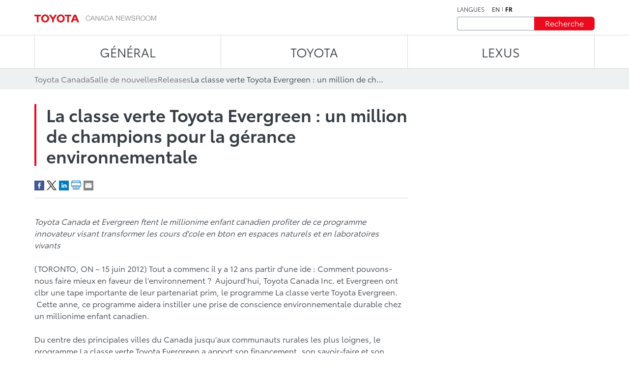

--- FILE ---
content_type: text/html;charset=utf-8
request_url: https://media.toyota.ca/fr/releases/2012/toyota-evergreen-learning-grounds-one-million-champions-for-environmental-stewardship.html
body_size: 12106
content:
<!DOCTYPE HTML>
<html lang="fr">
    <head>
    <script defer="defer" type="text/javascript" src="https://rum.hlx.page/.rum/@adobe/helix-rum-js@%5E2/dist/micro.js" data-routing="env=prod,tier=publish,ams=Toyota Canada Inc" integrity="" crossorigin="anonymous" data-enhancer-version="" data-enhancer-hash=""></script>
<script type="text/javascript" src="https://toyotacanada-dev.scene7.com/s7viewers/html5/js/VideoViewer.js"></script>
    <meta charset="UTF-8"/>
    <title>La classe verte Toyota Evergreen : un million de champions pour la gérance environnementale</title>

    <!-- SEO Start -->
    <link rel="icon" type="image/png" href="/content/dam/tcidigital/favicons/toyota/favicon.ico"/>
    
    
        <link rel="alternate" hreflang="en" href="https://media.toyota.ca/en/releases/2012/toyota-evergreen-learning-grounds-one-million-champions-for-environmental-stewardship.html"/>
    
    <link rel="alternate" hreflang="fr" href="https://media.toyota.ca/fr/releases/2012/toyota-evergreen-learning-grounds-one-million-champions-for-environmental-stewardship.html"/>
    <link rel="alternate" hreflang="x-default" href="https://media.toyota.ca/fr/releases/2012/toyota-evergreen-learning-grounds-one-million-champions-for-environmental-stewardship.html"/>
    
    
    
    
    
    
    
        <link rel="canonical" href="https://media.toyota.ca/fr/releases/2012/toyota-evergreen-learning-grounds-one-million-champions-for-environmental-stewardship.html"/>
    
    <meta property="og:title" content="La classe verte Toyota Evergreen : un million de champions pour la gérance environnementale"/>
    <meta property="og:url" content="https://media.toyota.ca/fr/releases/2012/toyota-evergreen-learning-grounds-one-million-champions-for-environmental-stewardship.html"/>
    <meta property="og:site_name" content="Toyota Media"/>
    <meta property="og:image" content="https://media.toyota.ca/content/dam/media-toyota/toyota-default-image/toyota.jpg/jcr:content/renditions/cq5dam.thumbnail.140.100.png"/>
    <meta property="og:type" content="website"/>
    <meta property="og:description" content="Toyota Canada et Evergreen fêtent le millionième enfant canadien à profiter de ce programme innovateur visant à transformer les cours d&#39;école en béton en espaces naturels et en laboratoires vivants
 
(TORONTO, ON – 15 juin 2012) Tout a..."/>
    <meta property="twitter:title" content="La classe verte Toyota Evergreen : un million de champions pour la gérance environnementale"/>
    <meta property="twitter:description" content="Toyota Canada et Evergreen fêtent le millionième enfant canadien à profiter de ce programme innovateur visant à transformer les cours d&#39;école en béton en espaces naturels et en laboratoires vivants
 
(TORONTO, ON – 15 juin 2012) Tout a..."/>
    <meta property="twitter:image" content="https://media.toyota.ca/content/dam/media-toyota/toyota-default-image/toyota.jpg/jcr:content/renditions/cq5dam.thumbnail.140.100.png"/>
    <meta property="twitter:card" content="summary_large_image"/>
    <!-- SEO End -->

    <meta name="keywords" content="Release,Nouvelles de la communauté,Media Toyota,Général,Environnement"/>
    <meta name="description" content="Toyota Canada et Evergreen fêtent le millionième enfant canadien à profiter de ce programme innovateur visant à transformer les cours d&#39;école en béton en espaces naturels et en laboratoires vivants
 
(TORONTO, ON – 15 juin 2012) Tout a..."/>
    <meta name="template" content="articles-page"/>
    <meta name="viewport" content="width=device-width, initial-scale=1"/>

    

<!-- OneTrust script - if missing then the Onetrust ID needs to be set in config manager -->

    <!-- OneTrust Optanon Consent Notice start -->
    <script type="text/javascript">
        // sets global variable which OneTrust uses to determine cookie consent coming from another website
        window.OTExternalConsent = {};

        ( function getExternalConsent() {
            var queryParams = new URLSearchParams( window.location.search );
            var paramList = [ "addtlString", "consentedDate", "groups" ];

            paramList.forEach( function( param ) {
                window.OTExternalConsent[ param ] = queryParams.get( param );
            } );
        } )();
    </script>

    <script src="https://cdn.cookielaw.org/scripttemplates/otSDKStub.js" type="text/javascript" charset="UTF-8" data-document-language="true" data-domain-script="01910143-28f0-7e52-8bc8-34e28062ef9e"></script>
    <!-- OneTrust Optanon Consent Notice end -->



    
    
<link rel="stylesheet" href="/etc.clientlibs/toyotamedia/clientlibs/clientlib-dependencies.min.d41d8cd98f00b204e9800998ecf8427e.css" type="text/css">
<link rel="stylesheet" href="/etc.clientlibs/toyotamedia/clientlibs/clientlib-site.min.44c4aa796dd735e775358bb78945fa14.css" type="text/css">



    
    
<link rel="stylesheet" href="/etc.clientlibs/toyotamedia/clientlibs/clientlib-base.min.70267407c54bfd3d524dbb8e5bf56862.css" type="text/css">






    
    
    

    

    
    
    

    
    

    
    
    
    
    
    <section id="ga-data-layer" data-data-values="{&#34;publishedDate&#34;:&#34;15 Jun 2012&#34;,&#34;modifiedDate&#34;:&#34;06 Jul 2023&#34;,&#34;articleTitle&#34;:&#34;La classe verte Toyota Evergreen : un million de champions pour la gérance environnementale&#34;,&#34;pageCategory&#34;:&#34;article&#34;,&#34;pagePathname&#34;:&#34;/content/media-toyota/fr/releases/2012/toyota-evergreen-learning-grounds-one-million-champions-for-environmental-stewardship&#34;,&#34;pageName&#34;:&#34;La classe verte Toyota Evergreen : un million de champions pour la gérance environnementale&#34;,&#34;siteSection&#34;:&#34;releases&#34;,&#34;pageLanguage&#34;:&#34;fr&#34;}"></section>
    <script>
        const data = document.querySelector('#ga-data-layer')
        const dataValues = data.dataset.dataValues;
        console.log("dataValues", dataValues);
        const jsonObject = JSON.parse(dataValues);
        window.dataLayer = window.dataLayer || [];
        const tempLayer = new Object();
        function addIfNotEmpty(key, value){
            if(value != null && value != ""){
                tempLayer[key] = value;
            }
        }

        if(jsonObject.pagePathname.includes('corporate')) {
            tempLayer["site_subdivision"] = "corporate";
        } else if(jsonObject.pagePathname.includes('media-toyota') && !jsonObject.pagePathname.includes('corporate')) {
            tempLayer["site_subdivision"] = "toyota";
        } else if(jsonObject.pagePathname.includes('media-lexus') && !jsonObject.pagePathname.includes('corporate')) {
            tempLayer["site_subdivision"] = "lexus";
        }


        addIfNotEmpty("page_hostname", window.location.hostname);
        addIfNotEmpty("page_url", window.location.href);
        addIfNotEmpty("page_pathname", window.location.pathname);
        addIfNotEmpty("page_language", jsonObject.pageLanguage);
        addIfNotEmpty("page_name", jsonObject.pageName);

        if(!window.location.search.includes('search')) {
            addIfNotEmpty("publish_date", jsonObject.publishedDate);
            addIfNotEmpty("last_modified", jsonObject.modifiedDate);
        }

        addIfNotEmpty("site_section", jsonObject.siteSection);
		if (jsonObject.pageCategory=="videos" && (tempLayer["site_subdivision"] == "corporate" || tempLayer["site_subdivision"] == "lexus")){
			addIfNotEmpty("site_section", "videos");
        }

		addIfNotEmpty("page_category", jsonObject.pageCategory);
       // alert(window.location.pathname.split("/")[1] );
        if (jsonObject.pageCategory =="release") {
          addIfNotEmpty("page_category", "releases");
        }
         if (jsonObject.pageCategory =="release" && jsonObject.siteSection =="videos") {
          addIfNotEmpty("page_category", "videos");
        }

		if (jsonObject.pageCategory =="all-news-release" && jsonObject.siteSection =="all-news-release"){
			addIfNotEmpty("page_category", "releases");
            addIfNotEmpty("site_section", "releases");
        }

		if (jsonObject.pageCategory == "corporateinewsrelease") {
			addIfNotEmpty("page_category", "releases");
            addIfNotEmpty("site_section", "releases");
        }

        if (jsonObject.pageCategory == "all-what-s-new" && jsonObject.siteSection == "all-what-s-new"){
			addIfNotEmpty("page_category", "new");
            addIfNotEmpty("site_section", "new");
        }

        if (jsonObject.pageName.indexOf("What's New") > -1) {
            addIfNotEmpty("page_category", "new");
            addIfNotEmpty("site_section", "new");
        }

        addIfNotEmpty("article_title", jsonObject.articleTitle);
        addIfNotEmpty("search_term", jsonObject.searchTerm);

        addIfNotEmpty("album_title", jsonObject.albumTitle);
        
        addIfNotEmpty("vehicle_make", jsonObject.vehicleMake);
        addIfNotEmpty("vehicle_series", jsonObject.vehicleSeries);

        dataLayer.push(tempLayer)


        window.onload = function() {
            setTimeout(onLoadFunction, 0); 
            function onLoadFunction() {
    
                if((window.location.pathname.includes('/releases') ||
                window.location.pathname.includes('/categories') ||
                window.location.pathname.includes('/pricing') ||
                window.location.pathname.includes('/whats-new')) &&
                (document.getElementsByClassName('cmp-mediaDetailPage__categories__link') != null &&
                 document.getElementsByClassName('cmp-mediaDetailPage__categories__link')[0] != undefined)) {
                    const categoreiesString = document.getElementsByClassName('cmp-mediaDetailPage__categories__link')[0].innerText;
                    const strArray = categoreiesString.split(",");
                    addIfNotEmpty("content_categories", strArray);
                }

                if(document.querySelector('.cmp-pagination__item.active') != null) {
                    tempLayer["page_number"] =  document.querySelector('.cmp-pagination__item.active').textContent;
                    if(document.getElementsByClassName('cmp-pagination__item').length > 1){
                        tempLayer["page_pagination"] = "1";
                    } else {
                        tempLayer["page_pagination"] = "0";
                    }
                }
            }

            if(document.querySelector(".cmp-pagination") != null) {
                document.querySelector(".cmp-pagination").onclick = function() {
                    setTimeout(onClickFunction, 0); 
                    function onClickFunction()  
                    {
                        if(document.querySelector('.cmp-pagination__item.active') != null) {
                            tempLayer["page_number"] =  document.querySelector('.cmp-pagination__item.active').textContent;
                            if(document.getElementsByClassName('cmp-pagination__item').length > 1){
                                tempLayer["page_pagination"] = "1";
                            } else {
                                tempLayer["page_pagination"] = "0";
                            }
                        }
                    }
                }
            }
        }
    </script>


    
        <!-- Google Tag Manager -->
<script>(function(w,d,s,l,i){w[l]=w[l]||[];w[l].push({'gtm.start':
new Date().getTime(),event:'gtm.js'});var f=d.getElementsByTagName(s)[0],
j=d.createElement(s),dl=l!='dataLayer'?'&l='+l:'';j.async=true;j.src=
'https://www.googletagmanager.com/gtm.js?id='+i+dl+ '&gtm_auth=NWeGjym7d-5SnEX3zQEctg&gtm_preview=env-1&gtm_cookies_win=x';f.parentNode.insertBefore(j,f);
})(window,document,'script','dataLayer','GTM-WCW5TN3');</script>
<!-- End Google Tag Manager -->

    

</head>
    <body class="page basicpage" id="page-top" data-brand="toyota" data-brand-subtype="media-toyota">
        
    
        <!-- Google Tag Manager (noscript) -->
<noscript><iframe src="https://www.googletagmanager.com/ns.html?id=GTM-WCW5TN3&gtm_auth=NWeGjym7d-5SnEX3zQEctg&gtm_preview=env-1&gtm_cookies_win=x"
height="0" width="0" style="display:none;visibility:hidden"></iframe></noscript>
<!-- End Google Tag Manager (noscript) -->

    

        
        
            <div class="root container responsivegrid">

    
    <div id="container-3f80715364" class="cmp-container">
        


<div class="aem-Grid aem-Grid--12 aem-Grid--default--12 ">
    
    <div class="experiencefragment aem-GridColumn aem-GridColumn--default--12">
<div id="experiencefragment-f7783688b3" class="cmp-experiencefragment cmp-experiencefragment--header">


    
    <div id="container-e3c7ed6f72" class="cmp-container">
        


<div class="aem-Grid aem-Grid--12 aem-Grid--default--12 ">
    
    <div class="mediaHeader aem-GridColumn aem-GridColumn--default--12">



    <div class="link link--skip-to-content">
        <div class="cmp-link">
            <a class="cmp-link__anchor" href="#mediaContainer" target="_self" aria-label="Aller au contenu">
                Aller au contenu
            </a>
        </div>
    </div>



<div class="cmp-mediaHeader container container--certified-toyota-default">
  <div class="cmp-container">
    <div class="cmp-mediaHeader__content">
      <div class="cmp-mediaHeader__logo">
          <div class="image"><div data-asset-id="fe8ed1e2-92e9-417c-9a9a-0d81926ce359" id="image-7f2d432a6c" data-cmp-data-layer="{&#34;image-7f2d432a6c&#34;:{&#34;@type&#34;:&#34;tcidigital/components/image&#34;,&#34;repo:modifyDate&#34;:&#34;2023-06-02T08:23:59Z&#34;,&#34;xdm:linkURL&#34;:&#34;/fr.html&#34;,&#34;image&#34;:{&#34;repo:id&#34;:&#34;fe8ed1e2-92e9-417c-9a9a-0d81926ce359&#34;,&#34;repo:modifyDate&#34;:&#34;2023-07-18T19:37:33Z&#34;,&#34;@type&#34;:&#34;image/png&#34;,&#34;repo:path&#34;:&#34;/content/dam/media-toyota/logo/toyota-logo.png&#34;}}}" class="cmp-image" itemscope itemtype="http://schema.org/ImageObject">
    <a class="cmp-image__link" data-cmp-clickable aria-label="ToyotaLogo" href="/fr.html">
        <img src="/content/experience-fragments/media-toyota/fr/header/master/_jcr_content/root/mediaheader_copy/image.coreimg.png/1689709053064/toyota-logo.png" loading="lazy" class="cmp-image__image" itemprop="contentUrl" width="248" height="17" alt="ToyotaLogo"/>
    </a>
    
    
</div></div>

      </div>
      <div class="cmp-mediaHeader__right-section">
        <div class="cmp-mediaHeader__language">
          <div class="text">
            <div class="cmp-text">
              <p>LANGUES</p>
            </div>
          </div>
          <div class="languagenavigation">
            <div class="languageNavigation languagenavigation">
<nav data-cmp-data-layer="{&#34;languagenavigation-bcfcd2b065&#34;:{&#34;@type&#34;:&#34;tcidigital/components/languagenavigation&#34;,&#34;repo:modifyDate&#34;:&#34;2023-04-11T13:09:06Z&#34;}}" id="languagenavigation-bcfcd2b065" class="cmp-languagenavigation">
    <ul class="cmp-languagenavigation__group">
        
    <li class="cmp-languagenavigation__item cmp-languagenavigation__item--langcode-en cmp-languagenavigation__item--level-0" data-cmp-data-layer="{&#34;languagenavigation-bcfcd2b065-item-114ef4afd5&#34;:{&#34;@type&#34;:&#34;tcidigital/components/languagenavigation/item&#34;,&#34;repo:modifyDate&#34;:&#34;2023-07-19T18:20:49Z&#34;,&#34;dc:title&#34;:&#34;Newsroom | Toyota Canada&#34;,&#34;xdm:linkURL&#34;:&#34;/en/releases/2012/toyota-evergreen-learning-grounds-one-million-champions-for-environmental-stewardship.html&#34;}}">
        
    
    <a data-cmp-clickable class="cmp-languagenavigation__item-link" aria-label="Anglais" hreflang="en" lang="en" rel="alternate" href="/en/releases/2012/toyota-evergreen-learning-grounds-one-million-champions-for-environmental-stewardship.html">en</a>

        
    </li>

    
        
    <li class="cmp-languagenavigation__item cmp-languagenavigation__item--langcode-fr cmp-languagenavigation__item--level-0 cmp-languagenavigation__item--active" data-cmp-data-layer="{&#34;languagenavigation-bcfcd2b065-item-db1541cc0a&#34;:{&#34;@type&#34;:&#34;tcidigital/components/languagenavigation/item&#34;,&#34;repo:modifyDate&#34;:&#34;2023-07-19T18:23:14Z&#34;,&#34;dc:title&#34;:&#34;Salle de nouvelles | Toyota Canada&#34;,&#34;xdm:linkURL&#34;:&#34;/fr/releases/2012/toyota-evergreen-learning-grounds-one-million-champions-for-environmental-stewardship.html&#34;}}">
        
    
    <a data-cmp-clickable class="cmp-languagenavigation__item-link" aria-label="Français" hreflang="fr" lang="fr" rel="alternate" href="/fr/releases/2012/toyota-evergreen-learning-grounds-one-million-champions-for-environmental-stewardship.html">fr</a>

        
    </li>

    </ul>
</nav>

    

</div>

          </div>
        </div>
        <div class="cmp-mediaHeader__search-form-wrapper">
          <div class="mediaSearch">
<form method="get" action="/fr/searchresults.html" class="cmp-mediaHeader__search-form">
    <div></div>
    <div class="form-group">
        <div class="cmp-form-text">
            <label for="search" class="hidden-but-readable-by-screen-reader">Recherche</label>
            <input class="cmp-form-text__text" type="text" id="search" minlength="2" maxlength="50" placeholder="" name="searchTerm"/>
        </div>
    </div>

    <div class="button btn--primary-red">
        <button class="cmp-button" type="submit">
          <span class="cmp-button__text">
            Recherche
          </span>
        </button>
    </div>
</form></div>

        </div>
      </div>
    </div>
  </div>
</div></div>
<div class="mediaNavigation aem-GridColumn aem-GridColumn--default--12">
<div class="cmp-navigation_wrapper navigation">
    <div class="container container--certified-toyota-default">
        <div class="cmp-container">
            <nav id="navigation-e10abc050c" class="cmp-navigation">
                <ul class="cmp-navigation__group">
                    
                        <li class="cmp-navigation__item cmp-navigation__item--level-0 cmp-navigation__item--active">
                            <a class="cmp-navigation__item-link" href="/fr/corporate.html">Général</a>
                            <div class="cmp-navigation__submenu">
                                <div class="container container--certified-toyota-default">
                                    <div class="cmp-container">
                                        <div class="cmp-navigation__submenu__content">
                                            <div class="cmp-navigation__submenu__info cmp-navigation__submenu__info--without-category">
                                                <div class="cmp-navigation__submenu__item">
                                                    <ul class="cmp-navigation__group">
                                                        <li class="cmp-navigation__item cmp-navigation__item--level-1">
                                                            <a class="cmp-navigation__item-link" href="/fr/community.html">Toyota dans la communauté</a>
                                                        </li>
                                                    
                                                        <li class="cmp-navigation__item cmp-navigation__item--level-1">
                                                            <a class="cmp-navigation__item-link" href="/fr/corporate/bios.html">Biographies du comité exécutif</a>
                                                        </li>
                                                    
                                                        <li class="cmp-navigation__item cmp-navigation__item--level-1">
                                                            <a class="cmp-navigation__item-link" href="/fr/environmental-sustainability.html">Environnement & Développement Durable</a>
                                                        </li>
                                                    
                                                        <li class="cmp-navigation__item cmp-navigation__item--level-1">
                                                            <a class="cmp-navigation__item-link" href="/fr/categories/auto-shows.html">Salons de l’auto</a>
                                                        </li>
                                                    
                                                        <li class="cmp-navigation__item cmp-navigation__item--level-1">
                                                            <a class="cmp-navigation__item-link" href="/fr/categories/awards-and-accolades.html">Prix et distinctions remportés</a>
                                                        </li>
                                                    
                                                        <li class="cmp-navigation__item cmp-navigation__item--level-1">
                                                            <a class="cmp-navigation__item-link" href="/fr/categories/corporate.html">Général</a>
                                                        </li>
                                                    
                                                        <li class="cmp-navigation__item cmp-navigation__item--level-1">
                                                            <a class="cmp-navigation__item-link" href="/fr/categories/future-concept.html">Véhicules futurs et concepts</a>
                                                        </li>
                                                    
                                                        <li class="cmp-navigation__item cmp-navigation__item--level-1">
                                                            <a class="cmp-navigation__item-link" href="/fr/categories/innovation-and-advanced-technology.html">Innovation et technologie de pointe</a>
                                                        </li>
                                                    
                                                        <li class="cmp-navigation__item cmp-navigation__item--level-1">
                                                            <a class="cmp-navigation__item-link" href="/fr/categories/motorsport.html">Motorsport</a>
                                                        </li>
                                                    
                                                        <li class="cmp-navigation__item cmp-navigation__item--level-1">
                                                            <a class="cmp-navigation__item-link" href="/fr/categories/recalls.html">Rappels</a>
                                                        </li>
                                                    
                                                        <li class="cmp-navigation__item cmp-navigation__item--level-1">
                                                            <a class="cmp-navigation__item-link" href="/fr/categories/safety.html">Sécurité</a>
                                                        </li>
                                                    
                                                        <li class="cmp-navigation__item cmp-navigation__item--level-1">
                                                            <a class="cmp-navigation__item-link" href="/fr/categories/sales.html">Ventes</a>
                                                        </li>
                                                    
                                                        <li class="cmp-navigation__item cmp-navigation__item--level-1">
                                                            <a class="cmp-navigation__item-link" href="/fr/categories/60th-anniversary-of-toyota-in-canada.html">60ème anniversaire de Toyota au Canada</a>
                                                        </li>
                                                    
                                                        <li class="cmp-navigation__item cmp-navigation__item--level-1">
                                                            <a class="cmp-navigation__item-link" href="/fr/categories/manufacturing.html">Fabrication</a>
                                                        </li>
                                                    </ul>
                                                </div>
                                            </div>
                                        </div>
                                    </div>
                                </div>
                            </div>
                        </li>
                    
                    
                        <li class="cmp-navigation__item cmp-navigation__item--level-0">
                            <a class="cmp-navigation__item-link" href="/fr/toyota.html">TOYOTA</a>
                            <div class="cmp-navigation__submenu">
                                <div class="container container--certified-toyota-default">
                                    <div class="cmp-container">
                                        <div class="cmp-navigation__submenu__content">
                                            <div class="cmp-navigation__submenu__info">
                                                <div class="cmp-navigation__submenu__item">
                                                    <div class="title h6--bold">
                                                        <div class="cmp-title">
                                                            <h6 class="cmp-title__text"> Voitures et mini-fourgonnettes </h6>
                                                        </div>
                                                    </div>
                                                    <ul class="cmp-navigation__group">
                                                        <li class="cmp-navigation__item cmp-navigation__item--level-1">
                                                            <a class="cmp-navigation__item-link" href="/fr/models/camry.html">Camry</a>
                                                        </li>
                                                    
                                                        <li class="cmp-navigation__item cmp-navigation__item--level-1">
                                                            <a class="cmp-navigation__item-link" href="/fr/models/corolla.html">Corolla</a>
                                                        </li>
                                                    
                                                        <li class="cmp-navigation__item cmp-navigation__item--level-1">
                                                            <a class="cmp-navigation__item-link" href="/fr/models/corolla-hatchback.html">Corolla Hatchback</a>
                                                        </li>
                                                    
                                                        <li class="cmp-navigation__item cmp-navigation__item--level-1">
                                                            <a class="cmp-navigation__item-link" href="/fr/models/crown.html">Crown</a>
                                                        </li>
                                                    
                                                        <li class="cmp-navigation__item cmp-navigation__item--level-1">
                                                            <a class="cmp-navigation__item-link" href="/fr/models/mirai.html">Mirai </a>
                                                        </li>
                                                    
                                                        <li class="cmp-navigation__item cmp-navigation__item--level-1">
                                                            <a class="cmp-navigation__item-link" href="/fr/models/prius.html">Prius </a>
                                                        </li>
                                                    
                                                        <li class="cmp-navigation__item cmp-navigation__item--level-1">
                                                            <a class="cmp-navigation__item-link" href="/fr/models/prius-prime.html">Prius hybride branchable</a>
                                                        </li>
                                                    
                                                        <li class="cmp-navigation__item cmp-navigation__item--level-1">
                                                            <a class="cmp-navigation__item-link" href="/fr/models/sienna.html">Sienna</a>
                                                        </li>
                                                    </ul>
                                                </div>
                                            
                                                <div class="cmp-navigation__submenu__item">
                                                    <div class="title h6--bold">
                                                        <div class="cmp-title">
                                                            <h6 class="cmp-title__text"> Voitures de sport </h6>
                                                        </div>
                                                    </div>
                                                    <ul class="cmp-navigation__group">
                                                        <li class="cmp-navigation__item cmp-navigation__item--level-1">
                                                            <a class="cmp-navigation__item-link" href="/fr/models/gr-86.html">GR86</a>
                                                        </li>
                                                    
                                                        <li class="cmp-navigation__item cmp-navigation__item--level-1">
                                                            <a class="cmp-navigation__item-link" href="/fr/models/gr-corolla.html">GR Corolla</a>
                                                        </li>
                                                    
                                                        <li class="cmp-navigation__item cmp-navigation__item--level-1">
                                                            <a class="cmp-navigation__item-link" href="/fr/models/gr-supra.html">GR Supra</a>
                                                        </li>
                                                    </ul>
                                                </div>
                                            
                                                <div class="cmp-navigation__submenu__item">
                                                    <div class="title h6--bold">
                                                        <div class="cmp-title">
                                                            <h6 class="cmp-title__text"> VUS </h6>
                                                        </div>
                                                    </div>
                                                    <ul class="cmp-navigation__group">
                                                        <li class="cmp-navigation__item cmp-navigation__item--level-1">
                                                            <a class="cmp-navigation__item-link" href="/fr/models/4runner.html">4Runner</a>
                                                        </li>
                                                    
                                                        <li class="cmp-navigation__item cmp-navigation__item--level-1">
                                                            <a class="cmp-navigation__item-link" href="/fr/models/bz4x.html">bZ</a>
                                                        </li>
                                                    
                                                        <li class="cmp-navigation__item cmp-navigation__item--level-1">
                                                            <a class="cmp-navigation__item-link" href="/fr/models/toyota-bz-woodland---toyota-canada.html">bZ Woodland</a>
                                                        </li>
                                                    
                                                        <li class="cmp-navigation__item cmp-navigation__item--level-1">
                                                            <a class="cmp-navigation__item-link" href="/fr/models/c-hr.html">C-HR</a>
                                                        </li>
                                                    
                                                        <li class="cmp-navigation__item cmp-navigation__item--level-1">
                                                            <a class="cmp-navigation__item-link" href="/fr/models/corolla-cross.html">Corolla Cross</a>
                                                        </li>
                                                    
                                                        <li class="cmp-navigation__item cmp-navigation__item--level-1">
                                                            <a class="cmp-navigation__item-link" href="/fr/models/crown-signia.html">Crown Signia </a>
                                                        </li>
                                                    
                                                        <li class="cmp-navigation__item cmp-navigation__item--level-1">
                                                            <a class="cmp-navigation__item-link" href="/fr/models/highlander.html">Grand Highlander</a>
                                                        </li>
                                                    
                                                        <li class="cmp-navigation__item cmp-navigation__item--level-1">
                                                            <a class="cmp-navigation__item-link" href="/fr/models/highlander0.html">Highlander</a>
                                                        </li>
                                                    
                                                        <li class="cmp-navigation__item cmp-navigation__item--level-1">
                                                            <a class="cmp-navigation__item-link" href="/fr/models/land-cruiser.html">Land Cruiser</a>
                                                        </li>
                                                    
                                                        <li class="cmp-navigation__item cmp-navigation__item--level-1">
                                                            <a class="cmp-navigation__item-link" href="/fr/models/rav4.html">RAV4</a>
                                                        </li>
                                                    
                                                        <li class="cmp-navigation__item cmp-navigation__item--level-1">
                                                            <a class="cmp-navigation__item-link" href="/fr/models/rav4-prime.html">RAV4 hybride branchable</a>
                                                        </li>
                                                    
                                                        <li class="cmp-navigation__item cmp-navigation__item--level-1">
                                                            <a class="cmp-navigation__item-link" href="/fr/models/sequoia.html">Sequoia</a>
                                                        </li>
                                                    </ul>
                                                </div>
                                            
                                                <div class="cmp-navigation__submenu__item">
                                                    <div class="title h6--bold">
                                                        <div class="cmp-title">
                                                            <h6 class="cmp-title__text"> Camions </h6>
                                                        </div>
                                                    </div>
                                                    <ul class="cmp-navigation__group">
                                                        <li class="cmp-navigation__item cmp-navigation__item--level-1">
                                                            <a class="cmp-navigation__item-link" href="/fr/models/tacoma.html">Tacoma</a>
                                                        </li>
                                                    
                                                        <li class="cmp-navigation__item cmp-navigation__item--level-1">
                                                            <a class="cmp-navigation__item-link" href="/fr/models/tundra.html">Tundra</a>
                                                        </li>
                                                    </ul>
                                                </div>
                                            
                                                <div class="cmp-navigation__submenu__item">
                                                    <div class="title h6--bold">
                                                        <div class="cmp-title">
                                                            <h6 class="cmp-title__text"> Modèles abandonnés </h6>
                                                        </div>
                                                    </div>
                                                    <ul class="cmp-navigation__group">
                                                        <li class="cmp-navigation__item cmp-navigation__item--level-1">
                                                            <a class="cmp-navigation__item-link" href="/fr/models/avalon.html">Avalon</a>
                                                        </li>
                                                    
                                                        <li class="cmp-navigation__item cmp-navigation__item--level-1">
                                                            <a class="cmp-navigation__item-link" href="/fr/models/fj-cruiser.html">FJ Cruiser</a>
                                                        </li>
                                                    
                                                        <li class="cmp-navigation__item cmp-navigation__item--level-1">
                                                            <a class="cmp-navigation__item-link" href="/fr/models/prius-c.html">Prius c</a>
                                                        </li>
                                                    
                                                        <li class="cmp-navigation__item cmp-navigation__item--level-1">
                                                            <a class="cmp-navigation__item-link" href="/fr/models/prius-v.html">Prius v</a>
                                                        </li>
                                                    
                                                        <li class="cmp-navigation__item cmp-navigation__item--level-1">
                                                            <a class="cmp-navigation__item-link" href="/fr/models/yaris-hatchback.html">Yaris Hatchback</a>
                                                        </li>
                                                    
                                                        <li class="cmp-navigation__item cmp-navigation__item--level-1">
                                                            <a class="cmp-navigation__item-link" href="/fr/models/yaris-sedan.html">Yaris Sedan</a>
                                                        </li>
                                                    
                                                        <li class="cmp-navigation__item cmp-navigation__item--level-1">
                                                            <a class="cmp-navigation__item-link" href="/fr/models/venza.html">Venza</a>
                                                        </li>
                                                    </ul>
                                                </div>
                                            </div>
                                        </div>
                                    </div>
                                </div>
                            </div>
                        </li>
                    
                        <li class="cmp-navigation__item cmp-navigation__item--level-0">
                            <a class="cmp-navigation__item-link" href="https://media.lexus.ca/fr.html">LEXUS</a>
                            <div class="cmp-navigation__submenu">
                                <div class="container container--certified-toyota-default">
                                    <div class="cmp-container">
                                        <div class="cmp-navigation__submenu__content">
                                            <div class="cmp-navigation__submenu__info">
                                                <div class="cmp-navigation__submenu__item">
                                                    <div class="title h6--bold">
                                                        <div class="cmp-title">
                                                            <h6 class="cmp-title__text"> Catégories </h6>
                                                        </div>
                                                    </div>
                                                    <ul class="cmp-navigation__group">
                                                        <li class="cmp-navigation__item cmp-navigation__item--level-1">
                                                            <a class="cmp-navigation__item-link" href="https://media.lexus.ca/fr/models/auto-shows.html">Salons de l’auto</a>
                                                        </li>
                                                    
                                                        <li class="cmp-navigation__item cmp-navigation__item--level-1">
                                                            <a class="cmp-navigation__item-link" href="https://media.lexus.ca/fr/models/awards.html">Prix remportés</a>
                                                        </li>
                                                    
                                                        <li class="cmp-navigation__item cmp-navigation__item--level-1">
                                                            <a class="cmp-navigation__item-link" href="https://media.lexus.ca/fr/models/corporate-social-responsibility.html">Responsabilité sociale de l’entreprise</a>
                                                        </li>
                                                    
                                                        <li class="cmp-navigation__item cmp-navigation__item--level-1">
                                                            <a class="cmp-navigation__item-link" href="https://media.lexus.ca/fr/models/environment.html">Environnement</a>
                                                        </li>
                                                    
                                                        <li class="cmp-navigation__item cmp-navigation__item--level-1">
                                                            <a class="cmp-navigation__item-link" href="https://media.lexus.ca/fr/models/future---concept.html">Véhicules futurs et concepts</a>
                                                        </li>
                                                    
                                                        <li class="cmp-navigation__item cmp-navigation__item--level-1">
                                                            <a class="cmp-navigation__item-link" href="https://media.lexus.ca/fr/models/lexus-lifestyle.html">Lexus Lifestyle</a>
                                                        </li>
                                                    
                                                        <li class="cmp-navigation__item cmp-navigation__item--level-1">
                                                            <a class="cmp-navigation__item-link" href="https://media.lexus.ca/fr/models/innovation-and-advanced-technology.html">Innovation et technologie de pointe</a>
                                                        </li>
                                                    
                                                        <li class="cmp-navigation__item cmp-navigation__item--level-1">
                                                            <a class="cmp-navigation__item-link" href="https://media.lexus.ca/fr/models/quality.html">Qualité</a>
                                                        </li>
                                                    
                                                        <li class="cmp-navigation__item cmp-navigation__item--level-1">
                                                            <a class="cmp-navigation__item-link" href="https://media.lexus.ca/fr/models/motorsport.html">Motorsport</a>
                                                        </li>
                                                    
                                                        <li class="cmp-navigation__item cmp-navigation__item--level-1">
                                                            <a class="cmp-navigation__item-link" href="https://media.lexus.ca/fr/models/safety.html">Sécurité</a>
                                                        </li>
                                                    
                                                        <li class="cmp-navigation__item cmp-navigation__item--level-1">
                                                            <a class="cmp-navigation__item-link" href="https://media.lexus.ca/fr/models/manufacturing---lexus-canada.html">Manufacturing</a>
                                                        </li>
                                                    
                                                        <li class="cmp-navigation__item cmp-navigation__item--level-1">
                                                            <a class="cmp-navigation__item-link" href="https://media.lexus.ca/fr/models/lexus-35th-anniversary-in-canada.html">35e anniversaire de Lexus au Canada</a>
                                                        </li>
                                                    </ul>
                                                </div>
                                            
                                                <div class="cmp-navigation__submenu__item">
                                                    <div class="title h6--bold">
                                                        <div class="cmp-title">
                                                            <h6 class="cmp-title__text"> Voitures </h6>
                                                        </div>
                                                    </div>
                                                    <ul class="cmp-navigation__group">
                                                        <li class="cmp-navigation__item cmp-navigation__item--level-1">
                                                            <a class="cmp-navigation__item-link" href="https://media.lexus.ca/fr/models/lexus-es.html">ES</a>
                                                        </li>
                                                    
                                                        <li class="cmp-navigation__item cmp-navigation__item--level-1">
                                                            <a class="cmp-navigation__item-link" href="https://media.lexus.ca/fr/models/lexus-is.html">IS</a>
                                                        </li>
                                                    
                                                        <li class="cmp-navigation__item cmp-navigation__item--level-1">
                                                            <a class="cmp-navigation__item-link" href="https://media.lexus.ca/fr/models/lc.html">LC</a>
                                                        </li>
                                                    
                                                        <li class="cmp-navigation__item cmp-navigation__item--level-1">
                                                            <a class="cmp-navigation__item-link" href="https://media.lexus.ca/fr/models/ls.html">LS</a>
                                                        </li>
                                                    
                                                        <li class="cmp-navigation__item cmp-navigation__item--level-1">
                                                            <a class="cmp-navigation__item-link" href="https://media.lexus.ca/fr/models/rc.html">RC</a>
                                                        </li>
                                                    
                                                        <li class="cmp-navigation__item cmp-navigation__item--level-1">
                                                            <a class="cmp-navigation__item-link" href="https://media.lexus.ca/fr/models/rc-f.html">RC F</a>
                                                        </li>
                                                    </ul>
                                                </div>
                                            
                                                <div class="cmp-navigation__submenu__item">
                                                    <div class="title h6--bold">
                                                        <div class="cmp-title">
                                                            <h6 class="cmp-title__text"> VUS </h6>
                                                        </div>
                                                    </div>
                                                    <ul class="cmp-navigation__group">
                                                        <li class="cmp-navigation__item cmp-navigation__item--level-1">
                                                            <a class="cmp-navigation__item-link" href="https://media.lexus.ca/fr/models/gx.html">GX</a>
                                                        </li>
                                                    
                                                        <li class="cmp-navigation__item cmp-navigation__item--level-1">
                                                            <a class="cmp-navigation__item-link" href="https://media.lexus.ca/fr/models/lx.html">LX</a>
                                                        </li>
                                                    
                                                        <li class="cmp-navigation__item cmp-navigation__item--level-1">
                                                            <a class="cmp-navigation__item-link" href="https://media.lexus.ca/fr/models/nx.html">NX</a>
                                                        </li>
                                                    
                                                        <li class="cmp-navigation__item cmp-navigation__item--level-1">
                                                            <a class="cmp-navigation__item-link" href="https://media.lexus.ca/fr/models/rx.html">RX</a>
                                                        </li>
                                                    
                                                        <li class="cmp-navigation__item cmp-navigation__item--level-1">
                                                            <a class="cmp-navigation__item-link" href="https://media.lexus.ca/fr/models/rz.html">RZ</a>
                                                        </li>
                                                    
                                                        <li class="cmp-navigation__item cmp-navigation__item--level-1">
                                                            <a class="cmp-navigation__item-link" href="https://media.lexus.ca/fr/models/tx.html">TX</a>
                                                        </li>
                                                    
                                                        <li class="cmp-navigation__item cmp-navigation__item--level-1">
                                                            <a class="cmp-navigation__item-link" href="https://media.lexus.ca/fr/models/ux.html">UX</a>
                                                        </li>
                                                    </ul>
                                                </div>
                                            
                                                <div class="cmp-navigation__submenu__item">
                                                    <div class="title h6--bold">
                                                        <div class="cmp-title">
                                                            <h6 class="cmp-title__text"> Modèles abandonnés </h6>
                                                        </div>
                                                    </div>
                                                    <ul class="cmp-navigation__group">
                                                        <li class="cmp-navigation__item cmp-navigation__item--level-1">
                                                            <a class="cmp-navigation__item-link" href="https://media.lexus.ca/fr/models/ct-hybrid0.html">CT </a>
                                                        </li>
                                                    
                                                        <li class="cmp-navigation__item cmp-navigation__item--level-1">
                                                            <a class="cmp-navigation__item-link" href="https://media.lexus.ca/fr/models/gs.html">GS</a>
                                                        </li>
                                                    
                                                        <li class="cmp-navigation__item cmp-navigation__item--level-1">
                                                            <a class="cmp-navigation__item-link" href="https://media.lexus.ca/fr/models/gs-f.html">GS F</a>
                                                        </li>
                                                    
                                                        <li class="cmp-navigation__item cmp-navigation__item--level-1">
                                                            <a class="cmp-navigation__item-link" href="https://media.lexus.ca/fr/models/gs-hybrid.html">GS </a>
                                                        </li>
                                                    
                                                        <li class="cmp-navigation__item cmp-navigation__item--level-1">
                                                            <a class="cmp-navigation__item-link" href="https://media.lexus.ca/fr/models/is-c.html">IS C</a>
                                                        </li>
                                                    
                                                        <li class="cmp-navigation__item cmp-navigation__item--level-1">
                                                            <a class="cmp-navigation__item-link" href="https://media.lexus.ca/fr/models/is-f.html">IS F</a>
                                                        </li>
                                                    
                                                        <li class="cmp-navigation__item cmp-navigation__item--level-1">
                                                            <a class="cmp-navigation__item-link" href="https://media.lexus.ca/fr/models/lfa.html">LFA</a>
                                                        </li>
                                                    </ul>
                                                </div>
                                            </div>
                                        </div>
                                    </div>
                                </div>
                            </div>
                        </li>
                    
                </ul>
            </nav>
        </div>
    </div>
</div></div>
<div class="mediaBreadcrumb aem-GridColumn aem-GridColumn--default--12">



    <div class="media-breadcrumb custom-scroll-bar">
        <div class="container container--certified-toyota-default">
            <div class="cmp-container">
                <div class="breadcrumb">
                    <nav id="breadcrumb-0a75a35d74" class="cmp-breadcrumb" aria-label="Chemin de navigation" data-cmp-data-layer="{&#34;breadcrumb-0a75a35d74&#34;:{&#34;@type&#34;:&#34;tcidigital/components/breadcrumb&#34;,&#34;repo:modifyDate&#34;:&#34;2023-06-12T10:19:47Z&#34;}}">
                        <ol class="cmp-breadcrumb__list" itemscope itemtype="http://schema.org/BreadcrumbList">
                            
                                <li class="cmp-breadcrumb__item">
                                    <a class="cmp-breadcrumb__item-link" itemprop="item" target="_self" href="https://www.toyota.ca/toyota/en/">
                                        <span itemprop="name">Toyota Canada</span>
                                    </a>
                                    <meta itemprop="position" content="1"/>
                                </li>
                            
                                <li class="cmp-breadcrumb__item">
                                    <a class="cmp-breadcrumb__item-link" itemprop="item" target="_self" href="/fr.html">
                                        <span itemprop="name">Salle de nouvelles</span>
                                    </a>
                                    <meta itemprop="position" content="1"/>
                                </li>
                            
                            
                                <li class="cmp-breadcrumb__item" data-cmp-data-layer="{&#34;breadcrumb-0a75a35d74-item-cc0138e36d&#34;:{&#34;@type&#34;:&#34;tcidigital/components/breadcrumb/item&#34;,&#34;repo:modifyDate&#34;:&#34;2023-08-02T06:23:25Z&#34;,&#34;dc:title&#34;:&#34;Releases | Toyota Canada&#34;,&#34;xdm:linkURL&#34;:&#34;/fr/releases.html&#34;}}" itemprop="itemListElement" itemscope itemtype="http://schema.org/ListItem">
                                    <script></script>
                                    <a class="cmp-breadcrumb__item-link" itemprop="item" data-cmp-clickable href="/fr/releases.html">
                                        <span itemprop="name">Releases</span>
                                    </a>
                                    <meta itemprop="position" content="1"/>
                                </li>
                            
                                <li class="cmp-breadcrumb__item cmp-breadcrumb__item--active" aria-current="page" data-cmp-data-layer="{&#34;breadcrumb-0a75a35d74-item-db1541cc0a&#34;:{&#34;@type&#34;:&#34;tcidigital/components/breadcrumb/item&#34;,&#34;repo:modifyDate&#34;:&#34;2023-07-19T18:23:14Z&#34;,&#34;dc:title&#34;:&#34;La classe verte Toyota Evergreen : un million de champions pour la gérance environnementale&#34;,&#34;xdm:linkURL&#34;:&#34;/fr/releases/2012/toyota-evergreen-learning-grounds-one-million-champions-for-environmental-stewardship.html&#34;}}" itemprop="itemListElement" itemscope itemtype="http://schema.org/ListItem">
                                    <script></script>
                                    
                                        <span itemprop="name">La classe verte Toyota Evergreen : un million de champions pour la gérance environnementale</span>
                                    
                                    <meta itemprop="position" content="2"/>
                                </li>
                            
                        </ol>
                    </nav>
                </div>
            </div>
        </div>
    </div>


    
</div>
<div class="separator cmp-separator-without-horizontal-rule cmp-separator-of-zero-pixel aem-GridColumn aem-GridColumn--default--12">
<div id="mediaContainer" class="cmp-separator">
    <hr class="cmp-separator__horizontal-rule"/>
</div></div>

    
</div>

    </div>

    
</div>

    
</div>
<div class="container responsivegrid container--certified-toyota-default aem-GridColumn aem-GridColumn--default--12">

    
    <div id="container-c339ecfa31" class="cmp-container">
        


<div class="aem-Grid aem-Grid--12 aem-Grid--tablet--12 aem-Grid--default--12 aem-Grid--phone--12 ">
    
    <div class="container responsivegrid aem-GridColumn--tablet--12 aem-GridColumn--offset--tablet--0 aem-GridColumn--default--none aem-GridColumn--phone--none aem-GridColumn--phone--12 aem-GridColumn--tablet--none aem-GridColumn aem-GridColumn--default--8 aem-GridColumn--offset--phone--0 aem-GridColumn--offset--default--0">

    
    
    
    <div id="container-13436a83f4" class="cmp-container">
        
        <div class="separator cmp-separator-without-horizontal-rule cmp-separator-of-thirty-pixel">
<div id="separator-790bc853bc" class="cmp-separator">
    <hr class="cmp-separator__horizontal-rule"/>
</div></div>
<div class="title h2--semi-bold title--border-left">
<div data-cmp-data-layer="{&#34;title-7d70853aa8&#34;:{&#34;@type&#34;:&#34;toyotamedia/components/title&#34;,&#34;dc:title&#34;:&#34;La classe verte Toyota Evergreen : un million de champions pour la gérance environnementale&#34;}}" id="title-7d70853aa8" class="cmp-title">
    <h1 class="cmp-title__text">La classe verte Toyota Evergreen : un million de champions pour la gérance environnementale</h1>
</div>

    

</div>
<div class="text">


    

</div>
<div class="mediaShare">
    <div class="cmp-media-share padding-top-ten">
        <ul class="cmp-media-share__content display-flex">
            <li class="cmp-media-share__content__item">
                <div class="image">
                    <div class="cmp-image">
                        <a class="cmp-image__link" href="https://www.facebook.com/sharer/sharer.php?u=https://media.toyota.ca/content/media-toyota/fr/releases/2012/toyota-evergreen-learning-grounds-one-million-champions-for-environmental-stewardship.html&amp;quote=La%20classe%20verte%20Toyota%20Evergreen%20:%20un%20million%20de%20champions%20pour%20la%20gérance%20environnementale" aria-label="Share via Facebook" target="_blank">
                            <img src="/content/dam/media-toyota/followus/facebook.svg" loading="lazy" class="cmp-image__image" title="facebook icon" alt="facebook"/>
                        </a>
                        <meta itemprop="caption" content="facebook icon"/>
                    </div>
                </div>
            </li>
            <li class="cmp-media-share__content__item">
                <div class="image">
                    <div class="cmp-image">
                        <a class="cmp-image__link" href="https://twitter.com/intent/tweet?text=La%20classe%20verte%20Toyota%20Evergreen%20:%20un%20million%20de%20champions%20pour%20la%20gérance%20environnementale&amp;url=https://media.toyota.ca/content/media-toyota/fr/releases/2012/toyota-evergreen-learning-grounds-one-million-champions-for-environmental-stewardship.html" aria-label="Share via Twitter" target="_blank">
                            <img src="/content/dam/media-toyota/followus/twitter.svg" loading="lazy" class="cmp-image__image" title="tiwtter icon" alt="twitter"/>
                        </a>
                        <meta itemprop="caption" content="twitter icon"/>
                    </div>
                </div>
            </li>
            <li class="cmp-media-share__content__item">
                <div class="image">
                    <div class="cmp-image">
                        <a class="cmp-image__link" href="https://www.linkedin.com/shareArticle?mini=true&amp;url=https://media.toyota.ca/content/media-toyota/fr/releases/2012/toyota-evergreen-learning-grounds-one-million-champions-for-environmental-stewardship.html&amp;summary=La%20classe%20verte%20Toyota%20Evergreen%20:%20un%20million%20de%20champions%20pour%20la%20gérance%20environnementale&amp;source=https://media.toyota.ca/content/media-toyota/fr/releases/2012/toyota-evergreen-learning-grounds-one-million-champions-for-environmental-stewardship.html" aria-label="Share via Linkedin" target="_blank">
                            <img src="/content/dam/media-toyota/followus/linkedin-icon.png" loading="lazy" class="cmp-image__image" title="linkedin icon" alt="linkedin"/>
                        </a>
                        <meta itemprop="caption" content="linkedin icon"/>
                    </div>
                </div>
            </li>  
            <li class="cmp-media-share__content__item" onclick="window.print()">
                <div class="image">
                    <div class="cmp-image">
                        <img src="/content/dam/media-toyota/followus/printer-icon.png" loading="lazy" class="cmp-image__image" title="print icon" alt="print"/>
                        <meta itemprop="caption" content="print icon"/>
                    </div>
                </div>
            </li>
            <li class="cmp-media-share__content__item">
                <div class="image">
                    <div class="cmp-image">
                        <a class="cmp-image__link" href="/cdn-cgi/l/email-protection#[base64]" aria-label="Share via Email" title="Share by Email">
                            <img src="/content/dam/media-toyota/followus/mail.svg" loading="lazy" class="cmp-image__image" title="mail icon" alt="mail"/>
                        </a>
                        <meta itemprop="caption" content="mail icon"/>
                    </div>
                </div>
            </li>
        </ul>
    </div>

</div>
<div class="separator cmp-separator-of-thirty-pixel">
<div id="separator-7cca5adff9" class="cmp-separator">
    <hr class="cmp-separator__horizontal-rule"/>
</div></div>

        
    </div>

</div>
<div class="container aem-GridColumn aem-GridColumn--default--12">
<div class="grid grid--with-thirty-pixel-gutter-space">
    <div class="grid__item grid__item--small-span-12 grid__item--large-span-8 grid__item--extra-large-span-8">
       <div class="leftContainer responsivegrid">


<div class="aem-Grid aem-Grid--12 aem-Grid--default--12 ">
    
    <div class="imageTitle aem-GridColumn aem-GridColumn--default--12"><div class="card  card--fifty-fifty">
    
    <div class="card-content">
        <div class="text">
            <div class="text"><div data-cmp-data-layer="{&#34;text-4cb66c397b&#34;:{&#34;@type&#34;:&#34;tcidigital/components/text&#34;,&#34;xdm:text&#34;:&#34;&lt;div>\n &lt;em>Toyota Canada et Evergreen ftent le millionime enfant canadien profiter de ce programme innovateur visant transformer les &lt;/em>&lt;em>cours d&#39;cole en bton en espaces naturels et en laboratoires vivants&lt;/em>\n&lt;/div>\n&lt;div>&amp;nbsp;&lt;/div>\n&lt;div>\n (TORONTO, ON – 15 juin 2012) Tout a commenc il y a 12 ans partir d&#39;une ide&amp;nbsp;: Comment pouvons-nous faire mieux en faveur de l’environnement ?&amp;nbsp; Aujourd’hui, Toyota Canada Inc. et Evergreen ont clbr une tape importante de leur partenariat prim, le programme La classe verte Toyota Evergreen. &amp;nbsp;Cette anne, ce programme aidera instiller une prise de conscience environnementale durable chez un millionime enfant canadien.\n&lt;/div>\n&lt;div>&amp;nbsp;&lt;/div>\n&lt;div>\n Du centre des principales villes du Canada jusqu’aux communauts rurales les plus loignes, le programme La classe verte Toyota Evergreen a apport son financement, son savoir-faire et son concours pour transformer des cours d’cole en bton et en asphalte en espaces de jeu naturels et en laboratoires vivants pour nos enfants , a dclar Sandy Di Felice, directrice gestionnaire &amp;nbsp;des Affaires extrieures, Toyota Canada Inc. &amp;nbsp;Nous sommes ravis que des milliers d’coles dans tout le Canada aient adopt ce programme avec autant d’enthousiasme. Cela a t pour nous une formidable occasion de redonner aux collectivits locales o vivent nos clients, nos concessionnaires et nos associs.&amp;nbsp; Lors d’une crmonie qui a eu lieu aujourd’hui, Toyota et Evergreen ont visit un projet l’cole publique Frenchman’s Bay de Pickering (Ontario), o la nature reprend ses droits dans la cour d’cole. Les lves de 4&lt;sup>e&lt;/sup> anne ont montr les trois espaces naturels o ils apprennent et s’amusent, dont un bosquet ombrag et deux classes en plein air qui ont t amnags grce au soutien financier fourni pendant deux ans par le concessionnaire de la rgion, Pickering Toyota.\n&lt;/div>\n&lt;div>&amp;nbsp;&lt;/div>\n&lt;div>\n &amp;nbsp;Nos efforts pour encourager les enfants sortir, bouger et s’impliquer dans la nature reprsentent un vrai dfi une poque o les enfants ont tendance vivre de plus en plus l’intrieur&amp;nbsp;, a comment Cam Collyer, directeur du programme chez Evergreen.\n&lt;/div>\n&lt;div>&amp;nbsp;&lt;/div>\n&lt;div>\n Notre prsence ici aujourd’hui nous rappelle la force et le potentiel de cette interaction. Le programme La classe verte Toyota Evergreen offre aux coles un accs l’expertise en amnagement paysager et une bibliothque de ressources contenant des guides pratiques et de l&#39;information sur les plantes indignes. Il propose aussi des ateliers interactifs pour les enseignants et d&#39;autres personnes pour les aider profiter pleinement de ces prcieuses salles de classe en plein air et leur montrer comment ils peuvent intgrer le programme scolaire dans l’espace naturel. Les concessionnaires et les associs Toyota s’impliquent directement, en versant de l’argent et en apportant une aide pratique pour transformer les cours d’cole. &amp;nbsp;Frenchman’s Bay est l’une des six coles publiques de la rgion de Durham bnficier du programme La classe verte Toyota Evergreen au cours de l’anne scolaire 2011-2012. l’chelle nationale, le programme a vers plus de 190&amp;nbsp;000&amp;nbsp;$ 99&amp;nbsp;coles cette anne, et plus de 2,5 millions $ environ 3&amp;nbsp;000&amp;nbsp;tablissements depuis le lancement du programme par Toyota Canada et Evergreen en 2000.\n&lt;/div>\n&lt;div>&amp;nbsp;&lt;/div>\n&lt;div>\n Pour plus d’information sur le Programme La classe verte Toyota Evergreen, visitez&amp;nbsp;: &lt;a href=\&#34;http://www.evergreen.ca/fr/programmes/ecoles/index.sn\&#34;>http://www.evergreen.ca/fr/programmes/ecoles/index.sn&lt;/a>\n&lt;/div>\n&lt;div>&amp;nbsp;&lt;/div>\n&lt;div>\n &lt;strong>propos d’Evergreen Canada&lt;/strong>\n&lt;/div>\n&lt;div>&amp;nbsp;&lt;/div>\n&lt;div>\n Evergreen est une organisation sans but lucratif qui contribue la qualit de la vie dans les villes. En solidifiant les liens qui unissent les gens et la nature et en habilitant les Canadiens participer directement au dveloppement de leur environnement urbain, Evergreen amliore la sant de nos villes d&#39;aujourd&#39;hui et de demain. &lt;a href=\&#34;http://www.evergreen.ca/\&#34;>&lt;span style=\&#34;TEXT-DECORATION: underline\&#34;>www.evergreen.ca&lt;/span>&lt;/a>\n&lt;/div>\n&lt;div>&amp;nbsp;&lt;/div>\n&lt;div>\n &lt;strong>propos de Toyota Canada Inc.&lt;/strong>\n&lt;/div>\n&lt;div>&amp;nbsp;&lt;/div>\n&lt;div>\n Toyota Canada Inc. (TCI) est le distributeur canadien exclusif des voitures, VUS et camions Toyota, Lexus et Scion. Toyota offre la gamme de vhicules de tourisme la plus conergtique au Canada, qui comprend la plus grande slection de vhicules de technologie de pointe de l’industrie et dont le fer de lance est la Toyota Prius. Forts d’une riche tradition de respect de l’environnement, Toyota Canada Inc. et ses concessionnaires s&#39;associent des organismes qui partagent leurs valeurs, comme Evergreen et, par le biais de la Fondation Toyota Canada, le Jour de la Terre Canada, Scientists in School et la Fondation de recherche sur les blessures de la route, pour faire toujours mieux l o nous habitons, o nous travaillons et o nous nous divertissons. Le sige social de TCI se trouve Toronto, et la socit compte des bureaux rgionaux Vancouver, Calgary, Montral et Halifax, ainsi que des centres de distribution des pices Toronto et Vancouver.\n&lt;/div>\n&lt;div>&amp;nbsp;&lt;/div>\n&lt;div style=\&#34;TEXT-ALIGN: center\&#34;>\n -30-\n&lt;/div>&#34;}}" id="text-4cb66c397b" class="cmp-text">
    <div>
 <em>Toyota Canada et Evergreen ftent le millionime enfant canadien profiter de ce programme innovateur visant transformer les </em><em>cours d'cole en bton en espaces naturels et en laboratoires vivants</em>
</div>
<div> </div>
<div>
 (TORONTO, ON – 15 juin 2012) Tout a commenc il y a 12 ans partir d'une ide : Comment pouvons-nous faire mieux en faveur de l’environnement ?  Aujourd’hui, Toyota Canada Inc. et Evergreen ont clbr une tape importante de leur partenariat prim, le programme La classe verte Toyota Evergreen.  Cette anne, ce programme aidera instiller une prise de conscience environnementale durable chez un millionime enfant canadien.
</div>
<div> </div>
<div>
 Du centre des principales villes du Canada jusqu’aux communauts rurales les plus loignes, le programme La classe verte Toyota Evergreen a apport son financement, son savoir-faire et son concours pour transformer des cours d’cole en bton et en asphalte en espaces de jeu naturels et en laboratoires vivants pour nos enfants , a dclar Sandy Di Felice, directrice gestionnaire  des Affaires extrieures, Toyota Canada Inc.  Nous sommes ravis que des milliers d’coles dans tout le Canada aient adopt ce programme avec autant d’enthousiasme. Cela a t pour nous une formidable occasion de redonner aux collectivits locales o vivent nos clients, nos concessionnaires et nos associs.  Lors d’une crmonie qui a eu lieu aujourd’hui, Toyota et Evergreen ont visit un projet l’cole publique Frenchman’s Bay de Pickering (Ontario), o la nature reprend ses droits dans la cour d’cole. Les lves de 4<sup>e</sup> anne ont montr les trois espaces naturels o ils apprennent et s’amusent, dont un bosquet ombrag et deux classes en plein air qui ont t amnags grce au soutien financier fourni pendant deux ans par le concessionnaire de la rgion, Pickering Toyota.
</div>
<div> </div>
<div>
  Nos efforts pour encourager les enfants sortir, bouger et s’impliquer dans la nature reprsentent un vrai dfi une poque o les enfants ont tendance vivre de plus en plus l’intrieur , a comment Cam Collyer, directeur du programme chez Evergreen.
</div>
<div> </div>
<div>
 Notre prsence ici aujourd’hui nous rappelle la force et le potentiel de cette interaction. Le programme La classe verte Toyota Evergreen offre aux coles un accs l’expertise en amnagement paysager et une bibliothque de ressources contenant des guides pratiques et de l'information sur les plantes indignes. Il propose aussi des ateliers interactifs pour les enseignants et d'autres personnes pour les aider profiter pleinement de ces prcieuses salles de classe en plein air et leur montrer comment ils peuvent intgrer le programme scolaire dans l’espace naturel. Les concessionnaires et les associs Toyota s’impliquent directement, en versant de l’argent et en apportant une aide pratique pour transformer les cours d’cole.  Frenchman’s Bay est l’une des six coles publiques de la rgion de Durham bnficier du programme La classe verte Toyota Evergreen au cours de l’anne scolaire 2011-2012. l’chelle nationale, le programme a vers plus de 190 000 $ 99 coles cette anne, et plus de 2,5 millions $ environ 3 000 tablissements depuis le lancement du programme par Toyota Canada et Evergreen en 2000.
</div>
<div> </div>
<div>
 Pour plus d’information sur le Programme La classe verte Toyota Evergreen, visitez : <a href="http://www.evergreen.ca/fr/programmes/ecoles/index.sn">http://www.evergreen.ca/fr/programmes/ecoles/index.sn</a>
</div>
<div> </div>
<div>
 <strong>propos d’Evergreen Canada</strong>
</div>
<div> </div>
<div>
 Evergreen est une organisation sans but lucratif qui contribue la qualit de la vie dans les villes. En solidifiant les liens qui unissent les gens et la nature et en habilitant les Canadiens participer directement au dveloppement de leur environnement urbain, Evergreen amliore la sant de nos villes d'aujourd'hui et de demain. <a href="http://www.evergreen.ca/"><span style="TEXT-DECORATION: underline;">www.evergreen.ca</span></a>
</div>
<div> </div>
<div>
 <strong>propos de Toyota Canada Inc.</strong>
</div>
<div> </div>
<div>
 Toyota Canada Inc. (TCI) est le distributeur canadien exclusif des voitures, VUS et camions Toyota, Lexus et Scion. Toyota offre la gamme de vhicules de tourisme la plus conergtique au Canada, qui comprend la plus grande slection de vhicules de technologie de pointe de l’industrie et dont le fer de lance est la Toyota Prius. Forts d’une riche tradition de respect de l’environnement, Toyota Canada Inc. et ses concessionnaires s'associent des organismes qui partagent leurs valeurs, comme Evergreen et, par le biais de la Fondation Toyota Canada, le Jour de la Terre Canada, Scientists in School et la Fondation de recherche sur les blessures de la route, pour faire toujours mieux l o nous habitons, o nous travaillons et o nous nous divertissons. Le sige social de TCI se trouve Toronto, et la socit compte des bureaux rgionaux Vancouver, Calgary, Montral et Halifax, ainsi que des centres de distribution des pices Toronto et Vancouver.
</div>
<div> </div>
<div style="TEXT-ALIGN: center;">
 -30-
</div>
</div></div>

        </div>
    </div>
</div></div>

    
</div>
</div>

    </div>
    <div class="grid__item grid__item--small-span-12 grid__item--large-span-4 grid__item--extra-large-span-4">
       <div class="rightContainer responsivegrid">


<div class="aem-Grid aem-Grid--12 aem-Grid--default--12 ">
    
    
    
</div>
</div>

    </div>
</div></div>
<div class="container responsivegrid aem-GridColumn aem-GridColumn--default--12">

    
    
    
    <div id="container-b39b5aa42c" class="cmp-container">
        
        <div class="mediacategories">
<div class="cmp-mediaDetailPage__categories">
    <div class="title h5--bold title--border-left">
        <div class="cmp-title">
            <h2 class="cmp-title__text">Categories</h2>
        </div>
    </div>
    <div class="cmp-mediaDetailPage__categories__link">
        <div class="link link--red">
            <div class="cmp-link">
                
                    
                    <a class="cmp-link__anchor" href="/fr.html" target="_self">Français</a>,
                
                    
                    <a class="cmp-link__anchor" href="/fr/categories/environment.html" target="_self">Corporate</a>
                
            </div>
        </div>

    </div>
    <div class="separator cmp-separator-without-horizontal-rule cmp-separator-of-thirty-pixel">
        <div class="cmp-separator">
        	<hr class="cmp-separator__horizontal-rule"/>
        </div>
	</div>

    
        
    <script data-cfasync="false" src="/cdn-cgi/scripts/5c5dd728/cloudflare-static/email-decode.min.js"></script><script src="/etc.clientlibs/tcidigital/clientlibs/clientlib-utils.min.4ed8e858d87bc49f5229c9d5e52b0d15.js"></script>


    


    <div class="link link--underline link--with-left-icon">
        <div class="cmp-link">
            <span class="cmp-link__icon cmp-link__icon--arrow-left"></span>
            <a class="cmp-link__anchor" href="javascript:TCI.goBack()" target="_self">Précédent</a>
        </div>
	</div>
</div></div>

        
    </div>

</div>

    
</div>

    </div>

    
</div>
<div class="experiencefragment aem-GridColumn aem-GridColumn--default--12">
<div id="experiencefragment-9fabeb5fc9" class="cmp-experiencefragment cmp-experiencefragment--disclaimer-text">


    
    <div id="container-e8260f23db" class="cmp-container">
        


<div class="aem-Grid aem-Grid--12 aem-Grid--default--12 ">
    
    <div class="container responsivegrid container--certified-toyota-default aem-GridColumn aem-GridColumn--default--12">

    
    
    
    <div id="container-4c77ecf871" class="cmp-container">
        
        <div class="separator cmp-separator-without-horizontal-rule cmp-separator-of-forty-pixel">
<div id="separator-8cdff01f16" class="cmp-separator">
    <hr class="cmp-separator__horizontal-rule"/>
</div></div>
<div class="text cmp-text--small cmp-text--black">
<div data-cmp-data-layer="{&#34;text-903ba69994&#34;:{&#34;@type&#34;:&#34;toyotamedia/components/text&#34;,&#34;repo:modifyDate&#34;:&#34;2023-04-11T14:28:31Z&#34;,&#34;xdm:text&#34;:&#34;&lt;p>Tous les efforts ont été déployés afin de s’assurer de l’exactitude des spécifications, de l’équipement et du contenu du produit sur ce site en fonction des informations connues au moment de la publication. Dans certains cas, certains changements peuvent se produire au niveau de l’équipement de série ou des options, qui ne seraient pas reflétés en ligne. Toyota Canada se réserve le droit d’apporter ces changements sans préavis ni obligation de sa part.&lt;/p>\r\n&#34;}}" id="text-903ba69994" class="cmp-text">
    <p>Tous les efforts ont été déployés afin de s’assurer de l’exactitude des spécifications, de l’équipement et du contenu du produit sur ce site en fonction des informations connues au moment de la publication. Dans certains cas, certains changements peuvent se produire au niveau de l’équipement de série ou des options, qui ne seraient pas reflétés en ligne. Toyota Canada se réserve le droit d’apporter ces changements sans préavis ni obligation de sa part.</p>

</div>

    

</div>
<div class="separator cmp-separator-without-horizontal-rule cmp-separator-of-thirty-pixel">
<div id="separator-906646d0d0" class="cmp-separator">
    <hr class="cmp-separator__horizontal-rule"/>
</div></div>

        
    </div>

</div>

    
</div>

    </div>

    
</div>

    
</div>
<div class="experiencefragment aem-GridColumn aem-GridColumn--default--12">
<div id="experiencefragment-16217304ea" class="cmp-experiencefragment cmp-experiencefragment--footer">


    
    <div id="container-072ceb7af1" class="cmp-container">
        


<div class="aem-Grid aem-Grid--12 aem-Grid--default--12 ">
    
    <div class="mediafooter aem-GridColumn aem-GridColumn--default--12">

<footer class="cmp-media-footer">
    
	<div class="container container--certified-toyota-default">
		<div class="cmp-container">
			<div class="grid">
				<div class="grid__item grid__item--small-span-12 grid__item--medium-span-8 grid__item--large-span-9 grid__item--extra-large-span-9">
					
                        <div class="footer-link-column">
                            <ul>
                                <li>
                                    <div class="text cmp-text--strong cmp-text--white">
                                        <div class="cmp-text">
                                            <p>Sites connexes</p>
                                        </div>
                                    </div>
                                </li>
                                
                                    <li>
                                    <div class="link">
                                        <div class="cmp-link">
                                            <a class="cmp-link__anchor" href="https://www.toyota.ca/toyota/en/" title="Toyota Canada" target="_self">
                                                Toyota Canada
                                            </a>
                                        </div>
                                    </div>
                                    </li>
                                
                                    <li>
                                    <div class="link">
                                        <div class="cmp-link">
                                            <a class="cmp-link__anchor" href="https://www.toyota.com/" title="Toyota USA" target="_self">
                                                Toyota USA
                                            </a>
                                        </div>
                                    </div>
                                    </li>
                                
                                    <li>
                                    <div class="link">
                                        <div class="cmp-link">
                                            <a class="cmp-link__anchor" href="https://global.toyota/en/" title="Toyota Global" target="_self">
                                                Toyota Global
                                            </a>
                                        </div>
                                    </div>
                                    </li>
                                
                            </ul>
                        </div>
					
                        <div class="footer-link-column">
                            <ul>
                                <li>
                                    <div class="text cmp-text--strong cmp-text--white">
                                        <div class="cmp-text">
                                            <p>Salle de nouvelles</p>
                                        </div>
                                    </div>
                                </li>
                                
                                    <li>
                                    <div class="link">
                                        <div class="cmp-link">
                                            <a class="cmp-link__anchor" href="https://global.toyota/jp/newsroom/" title="Toyota Global Newsroom" target="_self">
                                                Toyota Global Newsroom
                                            </a>
                                        </div>
                                    </div>
                                    </li>
                                
                                    <li>
                                    <div class="link">
                                        <div class="cmp-link">
                                            <a class="cmp-link__anchor" href="https://pressroom.toyota.com/" title="Toyota USA Newsroom" target="_self">
                                                Toyota USA Newsroom
                                            </a>
                                        </div>
                                    </div>
                                    </li>
                                
                                    <li>
                                    <div class="link">
                                        <div class="cmp-link">
                                            <a class="cmp-link__anchor" href="https://newsroom.toyota.eu/" title="Toyota Europe Newsroom" target="_self">
                                                Toyota Europe Newsroom
                                            </a>
                                        </div>
                                    </div>
                                    </li>
                                
                            </ul>
                        </div>
					
                        <div class="footer-link-column">
                            <ul>
                                <li>
                                    <div class="text cmp-text--strong cmp-text--white">
                                        <div class="cmp-text">
                                            <p>Connectez</p>
                                        </div>
                                    </div>
                                </li>
                                
                                    <li>
                                    <div class="link">
                                        <div class="cmp-link">
                                            <a class="cmp-link__anchor" href="/fr/rss.html" title="RSS" target="_self">
                                                RSS
                                            </a>
                                        </div>
                                    </div>
                                    </li>
                                
                            </ul>
                        </div>
					
                        <div class="footer-link-column">
                            <ul>
                                <li>
                                    <div class="text cmp-text--strong cmp-text--white">
                                        <div class="cmp-text">
                                            <p>Cookie Policy</p>
                                        </div>
                                    </div>
                                </li>
                                
                                    <li>
                                    <div class="link">
                                        <div class="cmp-link">
                                            <a class="cmp-link__anchor" href="https://www.toyota.ca/toyota/fr/cookie-notice" title="Avis sur les cookies" target="_self">
                                                Avis sur les cookies
                                            </a>
                                        </div>
                                    </div>
                                    </li>
                                
                                    <li>
                                    <div class="link">
                                        <div class="cmp-link">
                                            <a class="cmp-link__anchor" href="#cookie-preference" title="Préférences en matière de témoins" target="_self">
                                                Préférences en matière de témoins
                                            </a>
                                        </div>
                                    </div>
                                    </li>
                                
                            </ul>
                        </div>
					
				</div>

				<div class="grid__item grid__item--small-span-12 grid__item--medium-span-4 grid__item--large-span-3 grid__item--extra-large-span-3 grid__item--right">
					<div class="footer-link-column footer-link-column--right">
						<div class="media-contacts">
							<div class="contact-icon"></div>
							<div class="link link--semi-bold">
								<div class="cmp-link">
									<a class="cmp-link__anchor" href="/fr/contacts.html" title="Sample Tooltip" target="_self">Contacts presse</a>
								</div>
							</div>
						</div>
						<div class="copyright">© 2023 Toyota Canada Inc.</div>
					</div>
				</div>
			</div>
		</div>
	</div>
</footer>
</div>

    
</div>

    </div>

    
</div>

    
</div>

    
</div>

    </div>

    
</div>

            
    
    
<script src="/etc.clientlibs/toyotamedia/clientlibs/clientlib-dependencies.min.f31de641532838bbcf94087f7a491eec.js"></script>
<script src="/etc.clientlibs/toyotamedia/clientlibs/clientlib-site.min.7e8b48da9710c67ab8988f2ea7ebb724.js"></script>



    
    
    



    
    
<script src="/etc.clientlibs/core/wcm/components/commons/site/clientlibs/container.min.0a6aff292f5cc42142779cde92054524.js"></script>
<script src="/etc.clientlibs/toyotamedia/clientlibs/clientlib-base.min.2cfb68e36db52f6cb122cfdd1eea781c.js"></script>




    

    


        
    </body>
</html>

--- FILE ---
content_type: text/css;charset=utf-8
request_url: https://media.toyota.ca/etc.clientlibs/toyotamedia/clientlibs/clientlib-site.min.44c4aa796dd735e775358bb78945fa14.css
body_size: 74579
content:
@font-face{font-family:tci_digital_icons;src:url(clientlib-site/css/icons/fonts/tci_digital_icons.eot?ldwbmf);src:url(clientlib-site/css/icons/fonts/tci_digital_icons.eot?ldwbmf#iefix) format("embedded-opentype"),url(clientlib-site/css/icons/fonts/tci_digital_icons.ttf?ldwbmf) format("truetype"),url(clientlib-site/css/icons/fonts/tci_digital_icons.woff?ldwbmf) format("woff"),url(clientlib-site/css/icons/fonts/tci_digital_icons.svg?ldwbmf#tci_digital_icons) format("svg");font-weight:400;font-style:normal;font-display:block}[class^=v3-icon-],[class*=" v3-icon-"]{font-family:tci_digital_icons!important;speak:never;font-style:normal;font-weight:400;font-variant:normal;text-transform:none;line-height:1;-webkit-font-smoothing:antialiased;-moz-osx-font-smoothing:grayscale}.v3-icon-lexus-icon:before{content:"\ea0a"}.v3-icon-acceleration-icon:before{content:"\ea0b"}.v3-icon-airbags-lexus-icon:before{content:"\ea0c"}.v3-icon-arrow-icon:before{content:"\ea0d"}.v3-icon-battery-capacity-icon:before{content:"\ea0e"}.v3-icon-battery-recycling-icon:before{content:"\ea0f"}.v3-icon-bev-icon:before{content:"\ea10"}.v3-icon-big-calendar-icon:before{content:"\ea11"}.v3-icon-car-icon:before{content:"\ea12"}.v3-icon-compass-icon:before{content:"\ea13"}.v3-icon-control-icon:before{content:"\ea14"}.v3-icon-convertible-icon:before{content:"\ea15"}.v3-icon-copy-icon:before{content:"\ea16"}.v3-icon-dealership-quote-icon:before{content:"\ea17"}.v3-icon-digital-inner-mirror-icon:before{content:"\ea18"}.v3-icon-drag-360-icon:before{content:"\ea19"}.v3-icon-driving-range-icon:before{content:"\ea1a"}.v3-icon-electric-mode-icon:before{content:"\ea1b"}.v3-icon-electrified-models-icon:before{content:"\ea1c"}.v3-icon-electrified-vehicles-icon:before{content:"\ea1d"}.v3-icon-engine-icon:before{content:"\ea1e"}.v3-icon-explore-icon:before{content:"\ea1f"}.v3-icon-fuel-costs-icon:before{content:"\ea20"}.v3-icon-fuel-icon:before{content:"\ea21"}.v3-icon-fullscreen-icon:before{content:"\ea22"}.v3-icon-guest-portal-icon:before{content:"\ea23"}.v3-icon-hybrid-fuel-efficiency-icon:before{content:"\ea24"}.v3-icon-hybrid-icon:before{content:"\ea25"}.v3-icon-hybrid-plug-icon:before{content:"\ea26"}.v3-icon-infinite-loop-recording-lexus-icon:before{content:"\ea27"}.v3-icon-lease-or-finance-icon:before{content:"\ea28"}.v3-icon-level-1-charging-icon:before{content:"\ea29"}.v3-icon-level-2-charging-icon:before{content:"\ea2a"}.v3-icon-level-3-charging-icon:before{content:"\ea2b"}.v3-icon-limited-icon:before{content:"\ea2c"}.v3-icon-location-icon:before{content:"\ea2d"}.v3-icon-low-emissions-1-icon:before{content:"\ea2e"}.v3-icon-low-emissions-icon:before{content:"\ea2f"}.v3-icon-minimize-fullscreen-icon:before{content:"\ea30"}.v3-icon-minimize-screen-icon:before{content:"\ea31"}.v3-icon-odometer-2-icon:before{content:"\ea32"}.v3-icon-odometer-icon:before{content:"\ea33"}.v3-icon-offers-lexus-icon:before{content:"\ea34"}.v3-icon-performance-icon:before{content:"\ea35"}.v3-icon-phev-icon:before{content:"\ea36"}.v3-icon-pin-icon:before{content:"\ea37"}.v3-icon-play-pause-icon:before{content:"\ea38"}.v3-icon-protecting-planet-icon:before{content:"\ea39"}.v3-icon-quiet-drive-icon:before{content:"\ea3a"}.v3-icon-reduce-greenhouse-gases-icon:before{content:"\ea3b"}.v3-icon-reducing-costs-icon:before{content:"\ea3c"}.v3-icon-regenerative-braking-icon:before{content:"\ea3d"}.v3-icon-reliability-icon:before{content:"\ea3e"}.v3-icon-road-side-assistance-icon:before{content:"\ea3f"}.v3-icon-roadside-assistance-lexus-icon:before{content:"\ea40"}.v3-icon-safety-2-icon:before{content:"\ea41"}.v3-icon-safety-advanced-park-icon:before{content:"\ea42"}.v3-icon-safety-connect-icon:before{content:"\ea43"}.v3-icon-safety-digital-latch-exit-assist-icon:before{content:"\ea44"}.v3-icon-safety-icon:before{content:"\ea45"}.v3-icon-safety-sos-icon:before{content:"\ea46"}.v3-icon-seating-icon:before{content:"\ea47"}.v3-icon-service-2-icon:before{content:"\ea48"}.v3-icon-service-icon:before{content:"\ea49"}.v3-icon-sound-1-icon:before{content:"\ea4a"}.v3-icon-sound-icon:before{content:"\ea4b"}.v3-icon-speedometer-icon:before{content:"\ea4c"}.v3-icon-stolen-vehicle-locator-lexus-icon:before{content:"\ea4d"}.v3-icon-stolen-vehicle-locator-no-circle-lexus-icon:before{content:"\ea4e"}.v3-icon-stopwatch-icon:before{content:"\ea4f"}.v3-icon-streamlined-icon:before{content:"\ea50"}.v3-icon-towing-lexus-icon:before{content:"\ea51"}.v3-icon-user-profiles-icon:before{content:"\ea52"}.v3-icon-vehicle-performance-icon:before{content:"\ea53"}.v3-icon-virtual-intelligent-assistant-icon:before{content:"\ea54"}.v3-icon-warranty-icon:before{content:"\ea55"}.v3-icon-wireless-apple-carplay-icon:before{content:"\ea56"}.v3-icon-zero-fuel-icon:before{content:"\ea57"}.v3-icon-zero-maintenance-icon:before{content:"\ea58"}.v3-icon-zero-plug-icon:before{content:"\ea59"}.v3-icon-build-and-price-icon:before{content:"\ea02"}.v3-icon-find-a-dealer-icon:before{content:"\ea03"}.v3-icon-horsepower-fuel-efficiency-icon:before{content:"\ea04"}.v3-icon-maintenance-4-icon:before{content:"\ea05"}.v3-icon-temperature-icon:before{content:"\ea06"}.v3-icon-terrain-icon:before{content:"\ea07"}.v3-icon-timing-icon:before{content:"\ea08"}.v3-icon-weather-icon:before{content:"\ea09"}.v3-icon-hours-a-day-icon:before{content:"\e9f8"}.v3-icon-blindspot-monitoring-icon:before{content:"\e9f9"}.v3-icon-carfax-vehicle-reports-icon:before{content:"\e9fa"}.v3-icon-clearence-sonar-rear-cross-break-icon:before{content:"\e9fb"}.v3-icon-exchange-privilege-icon:before{content:"\e9fc"}.v3-icon-mechanical-reconditioning-icon:before{content:"\e9fd"}.v3-icon-oil-change-icon:before{content:"\e9fe"}.v3-icon-sonar-parking-sensors-icon:before{content:"\e9ff"}.v3-icon-warranty-honoured-icon:before{content:"\ea00"}.v3-icon-zero-deductible-icon:before{content:"\ea01"}.v3-icon-icon:before{content:"\e9bc"}.v3-icon-adventure-mode-icon:before{content:"\e9bd"}.v3-icon-air-conditioner-icon:before{content:"\e9be"}.v3-icon-airbags-icon:before{content:"\e9bf"}.v3-icon-appointment-icon:before{content:"\e9c0"}.v3-icon-audio-speaker-icon:before{content:"\e9c1"}.v3-icon-backup-rear-camera-icon:before{content:"\e9c2"}.v3-icon-battery-boost-icon:before{content:"\e9c3";color:#8896a4}.v3-icon-battery-icon:before{content:"\e9c4"}.v3-icon-birds-eye-camera-icon:before{content:"\e9c5"}.v3-icon-colour-swatch-icon:before{content:"\e9c6"}.v3-icon-connectivity-assistance-icon:before{content:"\e9c7"}.v3-icon-cooling-icon:before{content:"\e9c8"}.v3-icon-cross-traffic-break-icon:before{content:"\e9c9"}.v3-icon-cruise-control-icon:before{content:"\e9ca"}.v3-icon-dash-cam-icon:before{content:"\e9cb"}.v3-icon-digital-key-icon:before{content:"\e9cc"}.v3-icon-drive-connect-icon:before{content:"\e9cd"}.v3-icon-drive-mode-select-icon:before{content:"\e9ce"}.v3-icon-forward-collision-icon:before{content:"\e9cf"}.v3-icon-front-headlamps-icon:before{content:"\e9d0"}.v3-icon-fuel-delivery-icon:before{content:"\e9d1";color:#8896a4}.v3-icon-green-checkmark-icon:before{content:"\e9d2";color:#3aaa3a}.v3-icon-incident-recording-icon:before{content:"\e9d3"}.v3-icon-incident-reporting-icon:before{content:"\e9d4"}.v3-icon-infinite-loop-recording-icon:before{content:"\e9d5"}.v3-icon-lighting-system-high-beams-icon:before{content:"\e9d6"}.v3-icon-limited-slip-differentials-icon:before{content:"\e9d7"}.v3-icon-lockout-services-icon:before{content:"\e9d8";color:#8896a4}.v3-icon-maintenance-icon:before{content:"\e9d9"}.v3-icon-memory-card-icon:before{content:"\e9da"}.v3-icon-offers-icon:before{content:"\e9db"}.v3-icon-oil-icon:before{content:"\e9dc"}.v3-icon-pano-instructions-keyboard-icon:before{content:"\e9dd"}.v3-icon-pano-instructions-mouse-icon:before{content:"\e9de"}.v3-icon-parking-surveillance-icon:before{content:"\e9df"}.v3-icon-performance-horsepower-icon:before{content:"\e9e0"}.v3-icon-powertrain-icon:before{content:"\e9e1"}.v3-icon-rear-view-mirror-icon:before{content:"\e9e2"}.v3-icon-rear-window-icon:before{content:"\e9e3"}.v3-icon-road-sign-assistant-icon:before{content:"\e9e4"}.v3-icon-safety-lane-departure-icon:before{content:"\e9e5"}.v3-icon-safety-pedestrian-icon:before{content:"\e9e6"}.v3-icon-seat-safety-icon:before{content:"\e9e7"}.v3-icon-seats-icon:before{content:"\e9e8"}.v3-icon-storage-icon:before{content:"\e9e9"}.v3-icon-success-alert-icon:before{content:"\e9ea";color:#3aaa3a}.v3-icon-technician-icon:before{content:"\e9eb"}.v3-icon-tire-bulb-icon:before{content:"\e9ec"}.v3-icon-tire-change-service-icon:before{content:"\e9ed";color:#8896a4}.v3-icon-tnga-body-structure-icon:before{content:"\e9ee"}.v3-icon-touch-technology-icon:before{content:"\e9ef"}.v3-icon-towing-icon:before{content:"\e9f0";color:#8896a4}.v3-icon-toyota-build-and-price-summary-winter-tires-icon:before{content:"\e9f1"}.v3-icon-tss-logo-icon:before{content:"\e9f2"}.v3-icon-usb-port-icon:before{content:"\e9f3"}.v3-icon-vehicle-lookup-icon:before{content:"\e9f4"}.v3-icon-vehicle-repair-icon:before{content:"\e9f5"}.v3-icon-warning-caution-alert-icon:before{content:"\e9f6"}.v3-icon-winching-icon:before{content:"\e9f7";color:#8896a4}.v3-icon-accessibility-icon:before{content:"\e9ac"}.v3-icon-chat-with-dealer-icon:before{content:"\e9b9"}.v3-icon-toyota-careers-icon:before{content:"\e9ba"}.v3-icon-blog-icon:before{content:"\e9bb"}.v3-icon-owners-manual-icon:before{content:"\e9b8"}.v3-icon-toyota-extended-care-protection-icon:before{content:"\e9b7"}.v3-icon-partnerships-icon:before{content:"\e9b6"}.v3-icon-lease-or-financing-icon:before{content:"\e9b5"}.v3-icon-find-local-dealership-icon:before{content:"\e9b4"}.v3-icon-stolen-vehicle-locator-icon:before{content:"\e9b3"}.v3-icon-toyota-in-the-community-icon:before{content:"\e9b2"}.v3-icon-news-icon:before{content:"\e9b1"}.v3-icon-toyota-customer-assistance:before{content:"\e9b0"}.v3-icon-roadside-assistance-icon:before{content:"\e9af"}.v3-icon-contact-us-icon:before{content:"\e9ae"}.v3-icon-toyota-preowned-vehicle:before{content:"\e9ad"}.v3-icon-download-white:before{content:"\e99c";color:#fff}.v3-icon-download-dark-slate-grey:before{content:"\e9aa"}.v3-icon-download-dark-cyan:before{content:"\e9ab";color:#0071b3}.v3-icon-financial-guest-portal:before{content:"\e9a9";color:#ed1b2f}.v3-icon-chat-lexus:before{content:"\e9a6"}.v3-icon-financial-guest-portal-lexus:before{content:"\e9a7"}.v3-icon-stolen-vehicle-locator:before{content:"\e9a8"}.v3-icon-double-arrow-back:before{content:"\e9a5"}.v3-icon-double-arrow:before{content:"\e9a2"}.v3-icon-info-filled-lexus:before{content:"\e9a3"}.v3-icon-toyota-leaf-filled:before{content:"\e9a4";color:#5e6f7d}.v3-icon-accessories:before{content:"\e99a";color:#eb0a1e}.v3-icon-brochure:before{content:"\e99b";color:#eb0a1e}.v3-icon-lexus-logo:before{content:"\e99d"}.v3-icon-news:before{content:"\e99e"}.v3-icon-our-story:before{content:"\e99f"}.v3-icon-promotions:before{content:"\e9a0"}.v3-icon-lexus-steering-wheel:before{content:"\e9a1"}.v3-icon-search-lexus:before{content:"\e999"}.v3-icon-star:before{content:"\e998"}.v3-icon-close-alt:before{content:"\e98e"}.v3-icon-closed-caption:before{content:"\e98f"}.v3-icon-facebook-lexus:before{content:"\e990"}.v3-icon-instagram-lexus:before{content:"\e991"}.v3-icon-tiktok-lexus:before{content:"\e992"}.v3-icon-twitter-lexus:before{content:"\e993"}.v3-icon-youtube-lexus:before{content:"\e994"}.v3-icon-minus:before{content:"\e98c"}.v3-icon-filter:before{content:"\e98d"}.v3-icon-youtube:before{content:"\e900"}.v3-icon-xtime:before{content:"\e901"}.v3-icon-wrench-sidebar:before{content:"\e902"}.v3-icon-wireless-connectivity:before{content:"\e903"}.v3-icon-water-vapour:before{content:"\e904"}.v3-icon-water-electric-hydrogen-fuel:before{content:"\e905"}.v3-icon-warranty:before{content:"\e906"}.v3-icon-voice-recognition:before{content:"\e907"}.v3-icon-voice-assistant:before{content:"\e908"}.v3-icon-user-profile:before{content:"\e909"}.v3-icon-twitter_x:before{content:"\e90a"}.v3-icon-truck:before{content:"\e90b"}.v3-icon-transmission-2:before{content:"\e90c"}.v3-icon-transmission-1:before{content:"\e90d"}.v3-icon-toyota-leaf:before{content:"\e90e"}.v3-icon-toyota-app-logo:before{content:"\e90f"}.v3-icon-towing-trailer:before{content:"\e910"}.v3-icon-touch-technology:before{content:"\e911"}.v3-icon-torque:before{content:"\e912"}.v3-icon-tnga-body-structure:before{content:"\e913"}.v3-icon-tire:before{content:"\e914"}.v3-icon-tire-tread:before{content:"\e915"}.v3-icon-tire-stack:before{content:"\e916"}.v3-icon-tire-rotation:before{content:"\e917"}.v3-icon-tire-pressure:before{content:"\e918"}.v3-icon-tire-comfort-control:before{content:"\e919"}.v3-icon-timing:before{content:"\e91a"}.v3-icon-tiktok:before{content:"\e91b"}.v3-icon-terrain:before{content:"\e91c"}.v3-icon-suv:before{content:"\e91d"}.v3-icon-suv-2:before{content:"\e91e"}.v3-icon-steering-wheel1:before{content:"\e91f"}.v3-icon-steering-wheel-heated:before{content:"\e920"}.v3-icon-steering-wheel-2:before{content:"\e921"}.v3-icon-sonar-parking-assistance:before{content:"\e922"}.v3-icon-sidebar-request-appintment:before{content:"\e923"}.v3-icon-service-connect:before{content:"\e924"}.v3-icon-sedan:before{content:"\e925"}.v3-icon-search:before{content:"\e926"}.v3-icon-search-2:before{content:"\e927"}.v3-icon-safety-connect:before{content:"\e928"}.v3-icon-register-for-updates:before{content:"\e929"}.v3-icon-rear-view-mirror:before{content:"\e92a"}.v3-icon-preferred-dealer:before{content:"\e92b"}.v3-icon-plus:before{content:"\e92c"}.v3-icon-play:before{content:"\e92d"}.v3-icon-performance-horsepower-3:before{content:"\e92e"}.v3-icon-performance-horsepower-2:before{content:"\e92f"}.v3-icon-performance-horsepower-1:before{content:"\e930"}.v3-icon-pdf:before{content:"\e931"}.v3-icon-pause:before{content:"\e932"}.v3-icon-package-exclusion:before{content:"\e933"}.v3-icon-over-the-air-update:before{content:"\e934"}.v3-icon-no-self-charging:before{content:"\e935"}.v3-icon-no-preference:before{content:"\e936"}.v3-icon-moonroof:before{content:"\e938"}.v3-icon-mobile-device-remote-connect:before{content:"\e939"}.v3-icon-minivan:before{content:"\e93a"}.v3-icon-maintenance-menu:before{content:"\e93b"}.v3-icon-maintenance-4:before{content:"\e93c"}.v3-icon-maintenance-3:before{content:"\e93d"}.v3-icon-maintenance-2:before{content:"\e93e"}.v3-icon-maintenance-1:before{content:"\e93f"}.v3-icon-mail:before{content:"\e940"}.v3-icon-linkedin:before{content:"\e941"}.v3-icon-leaf-environment:before{content:"\e942"}.v3-icon-interior-seats-3:before{content:"\e943"}.v3-icon-interior-seats-2:before{content:"\e944"}.v3-icon-interior-seats-1:before{content:"\e945"}.v3-icon-interior-seat-covering:before{content:"\e946"}.v3-icon-instagram:before{content:"\e947"}.v3-icon-incentive-money-economical:before{content:"\e948"}.v3-icon-hydrogen-vehicle:before{content:"\e949"}.v3-icon-hydrogen-tank-3:before{content:"\e94a"}.v3-icon-hydrogen-tank-2:before{content:"\e94b"}.v3-icon-hydrogen-tank-1:before{content:"\e94c"}.v3-icon-hydrogen-pump-charging:before{content:"\e94d"}.v3-icon-hydrogen-fuel-vehicle-pump:before{content:"\e94e"}.v3-icon-hybrid-leaf:before{content:"\e94f"}.v3-icon-hybrid-leaf-1:before{content:"\e950"}.v3-icon-hybrid-electric-powertrain:before{content:"\e951"}.v3-icon-hybrid-electric-battery:before{content:"\e952"}.v3-icon-horsepower-fuel-efficiency:before{content:"\e953"}.v3-icon-generic-stopping-power:before{content:"\e954"}.v3-icon-generic-driving-distance:before{content:"\e955"}.v3-icon-gallery-expand:before{content:"\e956"}.v3-icon-fuel-pump-2:before{content:"\e957"}.v3-icon-fuel-pump-1:before{content:"\e958"}.v3-icon-fuel-efficient:before{content:"\e959"}.v3-icon-find-a-dealer:before{content:"\e95a"}.v3-icon-facebook:before{content:"\e95b"}.v3-icon-exterior:before{content:"\e95c"}.v3-icon-exterior-design:before{content:"\e95d"}.v3-icon-expand-payment-estimator:before{content:"\e95e"}.v3-icon-exit:before{content:"\e95f"}.v3-icon-engine:before{content:"\e960"}.v3-icon-electric-motor:before{content:"\e961"}.v3-icon-electric-charging-pump:before{content:"\e962"}.v3-icon-electric-battery:before{content:"\e963"}.v3-icon-dual-bluetooth:before{content:"\e964"}.v3-icon-drive-connect:before{content:"\e965"}.v3-icon-display-screen-size:before{content:"\e966"}.v3-icon-disabled:before{content:"\e967"}.v3-icon-dealer-quote:before{content:"\e968"}.v3-icon-compare:before{content:"\e969"}.v3-icon-cloud-based:before{content:"\e96a"}.v3-icon-closed-caption-outlined:before{content:"\e96b"}.v3-icon-close:before{content:"\e96c"}.v3-icon-chevron-up:before{content:"\e96d"}.v3-icon-chevron-square-right:before{content:"\e96e"}.v3-icon-chevron-square-left:before{content:"\e96f"}.v3-icon-chevron-round-right:before{content:"\e970"}.v3-icon-chevron-round-left:before{content:"\e971"}.v3-icon-chevron-right:before{content:"\e972"}.v3-icon-chevron-left:before{content:"\e973"}.v3-icon-chevron-down:before{content:"\e974"}.v3-icon-chevron-2-up:before{content:"\e975"}.v3-icon-chevron-2-right:before{content:"\e976"}.v3-icon-chevron-2-left:before{content:"\e977"}.v3-icon-chevron-2-down:before{content:"\e978"}.v3-icon-checkmark:before{content:"\e979"}.v3-icon-checkmark-quality:before{content:"\e97a"}.v3-icon-chat:before{content:"\e97b"}.v3-icon-chat-2:before{content:"\e97c"}.v3-icon-charger:before{content:"\e97d"}.v3-icon-car:before{content:"\e97e"}.v3-icon-build-price:before{content:"\e97f"}.v3-icon-bell:before{content:"\e980"}.v3-icon-back-to-top:before{content:"\e981"}.v3-icon-awd:before{content:"\e982"}.v3-icon-award:before{content:"\e983"}.v3-icon-audio:before{content:"\e984"}.v3-icon-audio-speaker:before{content:"\e985"}.v3-icon-audio-quiet:before{content:"\e986"}.v3-icon-apply-for-credit:before{content:"\e987"}.v3-icon-alexa-google-device:before{content:"\e988"}.v3-icon-alert:before{content:"\e989"}.v3-icon-airbag-fill:before{content:"\e98a"}.v3-icon-aerodynamic:before{content:"\e98b"}.v3-icon-mute:before{content:"\e937"}.v3-icon-unmute:before{content:"\e995"}.v3-icon-pause-lexus:before{content:"\e996"}.v3-icon-play-lexus:before{content:"\e997"}

.slick-slider{position:relative;display:block;box-sizing:border-box;-webkit-user-select:none;-moz-user-select:none;-ms-user-select:none;user-select:none;-webkit-touch-callout:none;-khtml-user-select:none;-ms-touch-action:pan-y;touch-action:pan-y;-webkit-tap-highlight-color:transparent}.slick-list{position:relative;display:block;overflow:hidden;margin:0;padding:0}.slick-list:focus{outline:none}.slick-list.dragging{cursor:pointer;cursor:hand}.slick-slider .slick-track,.slick-slider .slick-list{-webkit-transform:translate3d(0,0,0);-moz-transform:translate3d(0,0,0);-ms-transform:translate3d(0,0,0);-o-transform:translate3d(0,0,0);transform:translateZ(0)}.slick-track{position:relative;top:0;left:0;display:block;margin-left:auto;margin-right:auto}.slick-track:before,.slick-track:after{display:table;content:""}.slick-track:after{clear:both}.slick-loading .slick-track{visibility:hidden}.slick-slide{display:none;float:left;height:100%;min-height:1px}[dir=rtl] .slick-slide{float:right}.slick-slide img{display:block}.slick-slide.slick-loading img{display:none}.slick-slide.dragging img{pointer-events:none}.slick-initialized .slick-slide{display:block}.slick-loading .slick-slide{visibility:hidden}.slick-vertical .slick-slide{display:block;height:auto;border:1px solid transparent}.slick-arrow.slick-hidden{display:none}:root{--base-font-family: ToyotaType-Regular, Helvetica Neue, helvetica, arial, sans-serif;--body-font-family: ToyotaType-Book, Helvetica Neue, helvetica, arial, sans-serif;--font-family-light: ToyotaType-Light, Helvetica Neue, helvetica, arial, sans-serif;--font-family-bold: ToyotaType-Bold, Helvetica Neue, helvetica, arial, sans-serif;--font-family-semibold: ToyotaType-SemiBold, Helvetica Neue, helvetica, arial, sans-serif;--font-family-book: ToyotaType-Book, Helvetica Neue, helvetica, arial, sans-serif;--font-family-bold-secondary: ToyotaType-Bold, Helvetica Neue, helvetica, arial, sans-serif;--base-color: #373d45;--base-color-light: #666;--base-font-size: 16px;--base-line-height: 1.625;--button-padding-x: 30px;--button-padding-y: 8px;--button-max-width: 285px;--form-field-padding-x: 8px;--form-field-padding-y: 6px;--form-field-height: 36px;--form-field-font-size: 1rem;--form-field-border-radius: 4px;--form-field-border-color: #a2b3c3;--form-field-select-bg: url([data-uri]);--header-height: 58px}@media screen and (min-width: 768px){:root{--header-height: 98px}}@media screen and (min-width: 1310px){:root{--header-height: 76px}}@media screen and (max-width: 767px){.v3-heading--h1-big-header .v3-heading--h1{font-size:30px;line-height:43px}}@media screen and (min-width: 768px)and (max-width: 1199px){.v3-heading--h1-big-header .v3-heading--h1{font-size:55px;line-height:70px}}@media screen and (min-width: 1200px)and (max-width: 1599px){.v3-heading--h1-big-header .v3-heading--h1{font-size:65px;line-height:80px}}@media screen and (min-width: 1600px){.v3-heading--h1-big-header .v3-heading--h1{font-size:80px;line-height:90px}}@font-face{font-family:ToyotaType-Black;src:url(../../../etc.clientlibs/toyotamedia/clientlibs/clientlib-site/resources/fonts/ToyotaType-Black.eot);src:url("$font-path + 'ToyotaType-Black.eot?#iefix'") format("embedded-opentype"),url(../../../etc.clientlibs/toyotamedia/clientlibs/clientlib-site/resources/fonts/ToyotaType-Black.woff2) format("woff2"),url(../../../etc.clientlibs/toyotamedia/clientlibs/clientlib-site/resources/fonts/ToyotaType-Black.woff) format("woff");font-weight:300;font-style:normal;font-display:block;ascent-override:100%}@font-face{font-family:ToyotaType-BlackIt;src:url(../../../etc.clientlibs/toyotamedia/clientlibs/clientlib-site/resources/fonts/ToyotaType-BlackIt.eot);src:url("$font-path + 'ToyotaType-BlackIt.eot?#iefix'") format("embedded-opentype"),url(../../../etc.clientlibs/toyotamedia/clientlibs/clientlib-site/resources/fonts/ToyotaType-BlackIt.woff2) format("woff2"),url(../../../etc.clientlibs/toyotamedia/clientlibs/clientlib-site/resources/fonts/ToyotaType-BlackIt.woff) format("woff");font-weight:300;font-style:normal;font-display:block;ascent-override:100%}@font-face{font-family:ToyotaType-Book;src:url(../../../etc.clientlibs/toyotamedia/clientlibs/clientlib-site/resources/fonts/ToyotaType-Book.eot);src:url("$font-path + 'ToyotaType-Book.eot?#iefix'") format("embedded-opentype"),url(../../../etc.clientlibs/toyotamedia/clientlibs/clientlib-site/resources/fonts/ToyotaType-Book.woff2) format("woff2"),url(../../../etc.clientlibs/toyotamedia/clientlibs/clientlib-site/resources/fonts/ToyotaType-Book.woff) format("woff");font-weight:300;font-style:normal;font-display:block;ascent-override:100%}@font-face{font-family:ToyotaType-BookIt;src:url(../../../etc.clientlibs/toyotamedia/clientlibs/clientlib-site/resources/fonts/ToyotaType-BookIt.eot);src:url("$font-path + 'ToyotaType-BookIt.eot?#iefix'") format("embedded-opentype"),url(../../../etc.clientlibs/toyotamedia/clientlibs/clientlib-site/resources/fonts/ToyotaType-BookIt.woff2) format("woff2"),url(../../../etc.clientlibs/toyotamedia/clientlibs/clientlib-site/resources/fonts/ToyotaType-BookIt.woff) format("woff");font-weight:300;font-style:normal;font-display:block;ascent-override:100%}@font-face{font-family:ToyotaType-Regular;src:url(../../../etc.clientlibs/toyotamedia/clientlibs/clientlib-site/resources/fonts/ToyotaType-Regular.eot);src:url("$font-path + 'ToyotaType-Regular.eot?#iefix'") format("embedded-opentype"),url(../../../etc.clientlibs/toyotamedia/clientlibs/clientlib-site/resources/fonts/ToyotaType-Regular.woff2) format("woff2"),url(../../../etc.clientlibs/toyotamedia/clientlibs/clientlib-site/resources/fonts/ToyotaType-Regular.woff) format("woff");font-weight:300;font-style:normal;font-display:block;ascent-override:100%}@font-face{font-family:ToyotaType-RegularIt;src:url(../../../etc.clientlibs/toyotamedia/clientlibs/clientlib-site/resources/fonts/ToyotaType-RegularIt.eot);src:url("$font-path + 'ToyotaType-RegularIt.eot?#iefix'") format("embedded-opentype"),url(../../../etc.clientlibs/toyotamedia/clientlibs/clientlib-site/resources/fonts/ToyotaType-RegularIt.woff2) format("woff2"),url(../../../etc.clientlibs/toyotamedia/clientlibs/clientlib-site/resources/fonts/ToyotaType-RegularIt.woff) format("woff");font-weight:300;font-style:normal;font-display:block;ascent-override:100%}@font-face{font-family:ToyotaType-Light;src:url(../../../etc.clientlibs/toyotamedia/clientlibs/clientlib-site/resources/fonts/ToyotaType-Light.eot);src:url("$font-path + 'ToyotaType-Light.eot?#iefix'") format("embedded-opentype"),url(../../../etc.clientlibs/toyotamedia/clientlibs/clientlib-site/resources/fonts/ToyotaType-Light.woff2) format("woff2"),url(../../../etc.clientlibs/toyotamedia/clientlibs/clientlib-site/resources/fonts/ToyotaType-Light.woff) format("woff");font-weight:300;font-style:normal;font-display:block;ascent-override:100%}@font-face{font-family:ToyotaType-LightIt;src:url(../../../etc.clientlibs/toyotamedia/clientlibs/clientlib-site/resources/fonts/ToyotaType-LightIt.eot);src:url("$font-path + 'ToyotaType-LightIt.eot?#iefix'") format("embedded-opentype"),url(../../../etc.clientlibs/toyotamedia/clientlibs/clientlib-site/resources/fonts/ToyotaType-LightIt.woff2) format("woff2"),url(../../../etc.clientlibs/toyotamedia/clientlibs/clientlib-site/resources/fonts/ToyotaType-LightIt.woff) format("woff");font-weight:300;font-style:normal;font-display:block;ascent-override:100%}@font-face{font-family:ToyotaType-Bold;src:url(../../../etc.clientlibs/toyotamedia/clientlibs/clientlib-site/resources/fonts/ToyotaType-Bold.eot);src:url("$font-path + 'ToyotaType-Bold.eot?#iefix'") format("embedded-opentype"),url(../../../etc.clientlibs/toyotamedia/clientlibs/clientlib-site/resources/fonts/ToyotaType-Bold.woff2) format("woff2"),url(../../../etc.clientlibs/toyotamedia/clientlibs/clientlib-site/resources/fonts/ToyotaType-Bold.woff) format("woff");font-weight:300;font-style:normal;font-display:block;ascent-override:100%}@font-face{font-family:ToyotaType-BoldIt;src:url(../../../etc.clientlibs/toyotamedia/clientlibs/clientlib-site/resources/fonts/ToyotaType-BoldIt.eot);src:url("$font-path + 'ToyotaType-BoldIt.eot?#iefix'") format("embedded-opentype"),url(../../../etc.clientlibs/toyotamedia/clientlibs/clientlib-site/resources/fonts/ToyotaType-BoldIt.woff2) format("woff2"),url(../../../etc.clientlibs/toyotamedia/clientlibs/clientlib-site/resources/fonts/ToyotaType-BoldIt.woff) format("woff");font-weight:300;font-style:normal;font-display:block;ascent-override:100%}@font-face{font-family:ToyotaType-SemiBold;src:url(../../../etc.clientlibs/toyotamedia/clientlibs/clientlib-site/resources/fonts/ToyotaType-Semibold.eot);src:url("$font-path + 'ToyotaType-Semibold.eot?#iefix'") format("embedded-opentype"),url(../../../etc.clientlibs/toyotamedia/clientlibs/clientlib-site/resources/fonts/ToyotaType-Semibold.woff2) format("woff2"),url(../../../etc.clientlibs/toyotamedia/clientlibs/clientlib-site/resources/fonts/ToyotaType-Semibold.woff) format("woff");font-weight:300;font-style:normal;font-display:block;ascent-override:100%}@font-face{font-family:ToyotaType-SemiBoldIt;src:url(../../../etc.clientlibs/toyotamedia/clientlibs/clientlib-site/resources/fonts/ToyotaType-SemiboldIt.eot);src:url("$font-path + 'ToyotaType-SemiboldIt.eot?#iefix'") format("embedded-opentype"),url(../../../etc.clientlibs/toyotamedia/clientlibs/clientlib-site/resources/fonts/ToyotaType-SemiboldIt.woff2) format("woff2"),url(../../../etc.clientlibs/toyotamedia/clientlibs/clientlib-site/resources/fonts/ToyotaType-SemiboldIt.woff) format("woff");font-weight:300;font-style:normal;font-display:block;ascent-override:100%}*{margin:0}ul,ol,menu,dir{list-style-type:none;-webkit-margin-before:0;-webkit-margin-after:0;-webkit-padding-start:0}ul ul,ol ul,ol ol ul,ol ul ul,ul ol ul,ul ul ul{list-style-type:none}dd{-webkit-margin-start:0}dl{-webkit-margin-before:0;-webkit-margin-after:0}html{overflow-x:hidden;scroll-padding-top:var(--offset-sticky-elements, 0);container-type:inline-size}html.v3-modal--open{overflow-y:hidden}@supports (-webkit-touch-callout: none){html{container-type:normal}}body{width:100%;overflow-x:clip}html.v3-scroll-lock{overflow:hidden;padding-right:var(--scroll-bar-width)}html.v3-scroll-lock .v3-full-width{width:calc(100cqw + var(--scroll-bar-width));left:calc(50% - var(--scroll-bar-width)/2)}html.v3-scroll-lock .root.container .v3-carousel.v3-full-width .splide .splide__slide{left:calc((-2 - var(--carousel-current-slide-index))*var(--scroll-bar-width))}:root{--bp-small: 600px;--bp-medium: 768px;--bp-large: 992px;--bp-extra-large: 1200px;--bp-extra-extra-large: 1600px;--img-max-width: 2200px;--vh: 1vh;--window-height: calc(var(--vh, 1vh) * 100)}html,body{font-size:var(--base-font-size);line-height:var(--base-line-height);font-family:var(--body-font-family);color:var(--base-color)}strong,b,.v3-text--emphasis{font-weight:400;font-family:var(--font-family-bold-secondary)}small,.v3-text--small{font-size:.75rem;line-height:1.41}ul,li{margin:0}.cmp-text p{margin-bottom:1.33em;line-height:1.75}.cmp-text ul,.cmp-text ol{margin-bottom:1.33em}.cmp-text ul li:not(:first-child),.cmp-text ol li:not(:first-child){margin-top:.7em}.v3-text--error{color:#de0214}.v3-text--success{color:#3aaa3a}.v3-text--warning{color:#f2c300}.v3-text--muted{color:#666}.v3-text--primary{color:#0071b3}.v3-text--secondary{color:#373d45}.v3-text--link{color:#0071b3}.v3-text--normal{color:initial}a{color:#0071b3}h1,h2,h3,h4,h5,h6{font-weight:400}.v3-typography .v3-heading--h1,.v3-heading--h1,.cmp-text h1,.v3-typography h1{font-family:var(--font-family-bold);font-weight:400}@media screen and (max-width: 767px){.v3-typography .v3-heading--h1,.v3-heading--h1,.cmp-text h1,.v3-typography h1{font-size:25px;line-height:38px}}@media screen and (min-width: 768px)and (max-width: 1199px){.v3-typography .v3-heading--h1,.v3-heading--h1,.cmp-text h1,.v3-typography h1{font-size:37px;line-height:48px}}@media screen and (min-width: 1200px)and (max-width: 1599px){.v3-typography .v3-heading--h1,.v3-heading--h1,.cmp-text h1,.v3-typography h1{font-size:42px;line-height:56px}}@media screen and (min-width: 1600px){.v3-typography .v3-heading--h1,.v3-heading--h1,.cmp-text h1,.v3-typography h1{font-size:47px;line-height:62px}}.v3-typography .v3-heading--h1.v3-heading--semibold,.v3-heading--h1.v3-heading--semibold,.cmp-text h1.v3-heading--semibold,.v3-typography h1.v3-heading--semibold{font-family:var(--font-family-semibold);font-weight:400}.v3-typography .v3-heading--h1.v3-heading--regular,.v3-heading--h1.v3-heading--regular,.cmp-text h1.v3-heading--regular,.v3-typography h1.v3-heading--regular{font-family:var(--base-font-family);font-weight:400}.v3-typography .v3-heading--h1.v3-heading--light,.v3-heading--h1.v3-heading--light,.v3-bazaarvoice-reviews-highlights__review-user h4.v3-heading--h1,.v3-bazaarvoice-reviews-highlights__ratings h2.v3-heading--h1,.cmp-text h1.v3-heading--light,.v3-typography h1.v3-heading--light{font-family:var(--font-family-light);font-weight:400}.v3-typography .v3-heading--h2,.v3-heading--h2,.cmp-text h2,.v3-typography h2{font-family:var(--font-family-bold);font-weight:400}@media screen and (max-width: 767px){.v3-typography .v3-heading--h2,.v3-heading--h2,.cmp-text h2,.v3-typography h2{font-size:23px;line-height:36px}}@media screen and (min-width: 768px)and (max-width: 1199px){.v3-typography .v3-heading--h2,.v3-heading--h2,.cmp-text h2,.v3-typography h2{font-size:31px;line-height:45px}}@media screen and (min-width: 1200px)and (max-width: 1599px){.v3-typography .v3-heading--h2,.v3-heading--h2,.cmp-text h2,.v3-typography h2{font-size:35px;line-height:45px}}@media screen and (min-width: 1600px){.v3-typography .v3-heading--h2,.v3-heading--h2,.cmp-text h2,.v3-typography h2{font-size:39px;line-height:54px}}.v3-typography .v3-heading--h2.v3-heading--semibold,.v3-heading--h2.v3-heading--semibold,.cmp-text h2.v3-heading--semibold,.v3-typography h2.v3-heading--semibold{font-family:var(--font-family-semibold);font-weight:400}.v3-typography .v3-heading--h2.v3-heading--regular,.v3-heading--h2.v3-heading--regular,.cmp-text h2.v3-heading--regular,.v3-typography h2.v3-heading--regular{font-family:var(--base-font-family);font-weight:400}.v3-typography .v3-heading--h2.v3-heading--light,.v3-heading--h2.v3-heading--light,.v3-bazaarvoice-reviews-highlights__review-user h4.v3-heading--h2,.v3-bazaarvoice-reviews-highlights__ratings h2.v3-heading--h2,.cmp-text h2.v3-heading--light,.cmp-text .v3-bazaarvoice-reviews-highlights__ratings h2,.v3-bazaarvoice-reviews-highlights__ratings .cmp-text h2,.v3-typography h2.v3-heading--light,.v3-typography .v3-bazaarvoice-reviews-highlights__ratings h2,.v3-bazaarvoice-reviews-highlights__ratings .v3-typography h2{font-family:var(--font-family-light);font-weight:400}.v3-typography .v3-heading--h3,.v3-heading--h3,.v3-modal__key-features-modal .v3-modal__header h3,.cmp-text h3,.v3-typography h3{font-family:var(--font-family-bold);font-weight:400}@media screen and (max-width: 767px){.v3-typography .v3-heading--h3,.v3-heading--h3,.v3-modal__key-features-modal .v3-modal__header h3,.cmp-text h3,.v3-typography h3{font-size:21px;line-height:32px}}@media screen and (min-width: 768px)and (max-width: 1199px){.v3-typography .v3-heading--h3,.v3-heading--h3,.v3-modal__key-features-modal .v3-modal__header h3,.cmp-text h3,.v3-typography h3{font-size:25px;line-height:34px}}@media screen and (min-width: 1200px)and (max-width: 1599px){.v3-typography .v3-heading--h3,.v3-heading--h3,.v3-modal__key-features-modal .v3-modal__header h3,.cmp-text h3,.v3-typography h3{font-size:28px;line-height:42px}}@media screen and (min-width: 1600px){.v3-typography .v3-heading--h3,.v3-heading--h3,.v3-modal__key-features-modal .v3-modal__header h3,.cmp-text h3,.v3-typography h3{font-size:31px;line-height:44px}}.v3-typography .v3-heading--h3.v3-heading--semibold,.v3-heading--h3.v3-heading--semibold,.v3-modal__key-features-modal .v3-modal__header h3.v3-heading--semibold,.cmp-text h3.v3-heading--semibold,.v3-typography h3.v3-heading--semibold{font-family:var(--font-family-semibold);font-weight:400}.v3-typography .v3-heading--h3.v3-heading--regular,.v3-heading--h3.v3-heading--regular,.v3-modal__key-features-modal .v3-modal__header h3.v3-heading--regular,.cmp-text h3.v3-heading--regular,.v3-typography h3.v3-heading--regular{font-family:var(--base-font-family);font-weight:400}.v3-typography .v3-heading--h3.v3-heading--light,.v3-heading--h3.v3-heading--light,.v3-modal__key-features-modal .v3-modal__header h3.v3-heading--light,.v3-bazaarvoice-reviews-highlights__review-user h4.v3-heading--h3,.v3-bazaarvoice-reviews-highlights__ratings h2.v3-heading--h3,.cmp-text h3.v3-heading--light,.v3-typography h3.v3-heading--light{font-family:var(--font-family-light);font-weight:400}.v3-typography .v3-heading--h4,.v3-heading--h4,.v3-modal__key-features-modal .v3-modal__header h4,.v3-help-center .accordion h4,.v3-bazaarvoice-reviews-highlights__ratings h2,.cmp-text h4,.v3-typography h4{font-family:var(--font-family-bold);font-weight:400}@media screen and (max-width: 767px){.v3-typography .v3-heading--h4,.v3-heading--h4,.v3-modal__key-features-modal .v3-modal__header h4,.v3-help-center .accordion h4,.v3-bazaarvoice-reviews-highlights__ratings h2,.cmp-text h4,.v3-typography h4{font-size:19px;line-height:30px}}@media screen and (min-width: 768px)and (max-width: 1199px){.v3-typography .v3-heading--h4,.v3-heading--h4,.v3-modal__key-features-modal .v3-modal__header h4,.v3-help-center .accordion h4,.v3-bazaarvoice-reviews-highlights__ratings h2,.cmp-text h4,.v3-typography h4{font-size:21px;line-height:30px}}@media screen and (min-width: 1200px)and (max-width: 1599px){.v3-typography .v3-heading--h4,.v3-heading--h4,.v3-modal__key-features-modal .v3-modal__header h4,.v3-help-center .accordion h4,.v3-bazaarvoice-reviews-highlights__ratings h2,.cmp-text h4,.v3-typography h4{font-size:23px;line-height:30px}}@media screen and (min-width: 1600px){.v3-typography .v3-heading--h4,.v3-heading--h4,.v3-modal__key-features-modal .v3-modal__header h4,.v3-help-center .accordion h4,.v3-bazaarvoice-reviews-highlights__ratings h2,.cmp-text h4,.v3-typography h4{font-size:25px;line-height:36px}}.v3-typography .v3-heading--h4.v3-heading--semibold,.v3-heading--h4.v3-heading--semibold,.v3-modal__key-features-modal .v3-modal__header h4.v3-heading--semibold,.v3-help-center .accordion h4.v3-heading--semibold,.v3-bazaarvoice-reviews-highlights__ratings h2.v3-heading--semibold,.cmp-text h4.v3-heading--semibold,.v3-typography h4.v3-heading--semibold{font-family:var(--font-family-semibold);font-weight:400}.v3-typography .v3-heading--h4.v3-heading--regular,.v3-heading--h4.v3-heading--regular,.v3-modal__key-features-modal .v3-modal__header h4.v3-heading--regular,.v3-help-center .accordion h4.v3-heading--regular,.v3-bazaarvoice-reviews-highlights__ratings h2.v3-heading--regular,.cmp-text h4.v3-heading--regular,.v3-typography h4.v3-heading--regular{font-family:var(--base-font-family);font-weight:400}.v3-typography .v3-heading--h4.v3-heading--light,.v3-heading--h4.v3-heading--light,.v3-modal__key-features-modal .v3-modal__header h4.v3-heading--light,.v3-help-center .accordion h4.v3-heading--light,.v3-bazaarvoice-reviews-highlights__review-user h4.v3-heading--h4,.v3-bazaarvoice-reviews-highlights__review-user .v3-modal__key-features-modal .v3-modal__header h4,.v3-modal__key-features-modal .v3-modal__header .v3-bazaarvoice-reviews-highlights__review-user h4,.v3-bazaarvoice-reviews-highlights__review-user .v3-help-center .accordion h4,.v3-help-center .accordion .v3-bazaarvoice-reviews-highlights__review-user h4,.v3-bazaarvoice-reviews-highlights__ratings h2,.cmp-text h4.v3-heading--light,.cmp-text .v3-bazaarvoice-reviews-highlights__review-user h4,.v3-bazaarvoice-reviews-highlights__review-user .cmp-text h4,.v3-typography h4.v3-heading--light,.v3-typography .v3-bazaarvoice-reviews-highlights__review-user h4,.v3-bazaarvoice-reviews-highlights__review-user .v3-typography h4{font-family:var(--font-family-light);font-weight:400}.v3-typography .v3-heading--h5,.v3-heading--h5,.cmp-text h5,.v3-typography h5{font-family:var(--font-family-bold);font-weight:400}@media screen and (max-width: 767px){.v3-typography .v3-heading--h5,.v3-heading--h5,.cmp-text h5,.v3-typography h5{font-size:17px;line-height:25px}}@media screen and (min-width: 768px)and (max-width: 1199px){.v3-typography .v3-heading--h5,.v3-heading--h5,.cmp-text h5,.v3-typography h5{font-size:17px;line-height:25px}}@media screen and (min-width: 1200px)and (max-width: 1599px){.v3-typography .v3-heading--h5,.v3-heading--h5,.cmp-text h5,.v3-typography h5{font-size:17px;line-height:25px}}@media screen and (min-width: 1600px){.v3-typography .v3-heading--h5,.v3-heading--h5,.cmp-text h5,.v3-typography h5{font-size:19px;line-height:28px}}.v3-typography .v3-heading--h5.v3-heading--semibold,.v3-heading--h5.v3-heading--semibold,.cmp-text h5.v3-heading--semibold,.v3-typography h5.v3-heading--semibold{font-family:var(--font-family-semibold);font-weight:400}.v3-typography .v3-heading--h5.v3-heading--regular,.v3-heading--h5.v3-heading--regular,.cmp-text h5.v3-heading--regular,.v3-typography h5.v3-heading--regular{font-family:var(--base-font-family);font-weight:400}.v3-typography .v3-heading--h5.v3-heading--light,.v3-heading--h5.v3-heading--light,.v3-bazaarvoice-reviews-highlights__review-user h4.v3-heading--h5,.v3-bazaarvoice-reviews-highlights__ratings h2.v3-heading--h5,.cmp-text h5.v3-heading--light,.v3-typography h5.v3-heading--light{font-family:var(--font-family-light);font-weight:400}.v3-typography .v3-heading--h6,.v3-heading--h6,.v3-pano__modal .v3-modal__header h2,.cmp-text h6,.v3-typography h6{font-family:var(--font-family-bold);font-weight:400}@media screen and (max-width: 767px){.v3-typography .v3-heading--h6,.v3-heading--h6,.v3-pano__modal .v3-modal__header h2,.cmp-text h6,.v3-typography h6{font-size:16px;line-height:26px}}@media screen and (min-width: 768px)and (max-width: 1199px){.v3-typography .v3-heading--h6,.v3-heading--h6,.v3-pano__modal .v3-modal__header h2,.cmp-text h6,.v3-typography h6{font-size:16px;line-height:26px}}@media screen and (min-width: 1200px)and (max-width: 1599px){.v3-typography .v3-heading--h6,.v3-heading--h6,.v3-pano__modal .v3-modal__header h2,.cmp-text h6,.v3-typography h6{font-size:16px;line-height:26px}}@media screen and (min-width: 1600px){.v3-typography .v3-heading--h6,.v3-heading--h6,.v3-pano__modal .v3-modal__header h2,.cmp-text h6,.v3-typography h6{font-size:16px;line-height:26px}}.v3-typography .v3-heading--h6.v3-heading--semibold,.v3-heading--h6.v3-heading--semibold,.v3-pano__modal .v3-modal__header h2.v3-heading--semibold,.cmp-text h6.v3-heading--semibold,.v3-typography h6.v3-heading--semibold{font-family:var(--font-family-semibold);font-weight:400}.v3-typography .v3-heading--h6.v3-heading--regular,.v3-heading--h6.v3-heading--regular,.v3-pano__modal .v3-modal__header h2.v3-heading--regular,.cmp-text h6.v3-heading--regular,.v3-typography h6.v3-heading--regular{font-family:var(--base-font-family);font-weight:400}.v3-typography .v3-heading--h6.v3-heading--light,.v3-heading--h6.v3-heading--light,.v3-pano__modal .v3-modal__header h2.v3-heading--light,.v3-bazaarvoice-reviews-highlights__review-user h4.v3-heading--h6,.v3-bazaarvoice-reviews-highlights__ratings h2.v3-heading--h6,.v3-bazaarvoice-reviews-highlights__ratings .v3-pano__modal .v3-modal__header h2,.v3-pano__modal .v3-modal__header .v3-bazaarvoice-reviews-highlights__ratings h2,.cmp-text h6.v3-heading--light,.v3-typography h6.v3-heading--light{font-family:var(--font-family-light);font-weight:400}.v3-typography iframe{aspect-ratio:16/9;height:auto;width:100%}.v3-typography video,.v3-typography img{width:100%}.v3-typography a{text-decoration:none;color:#0071b3;cursor:pointer}.v3-typography a:has(span[style*=color]){text-decoration:none}.v3-typography a:has(span[style*=color])>span[style*=color]{text-decoration:none}.v3-typography a:hover{text-decoration:underline}.v3-typography a:hover:has(span[style*=color]){text-decoration:none}.v3-typography a:hover:has(span[style*=color])>span[style*=color]{text-decoration:underline}.v3-typography ul{list-style-type:disc}.v3-typography ul li>ul{list-style-type:circle}.v3-typography ul li>ul li>ul{list-style-type:square}.v3-typography ul,.v3-typography ol{margin-bottom:15px;margin-top:10px;padding-left:20px;list-style-position:outside}.v3-typography ul[type=a],.v3-typography ol[type=a]{list-style:lower-alpha}.v3-typography ul li,.v3-typography ol li{margin-bottom:0;padding-bottom:10px;line-height:25px;padding-left:5px;page-break-inside:avoid}.v3-typography ul li:before,.v3-typography ol li:before{position:relative;left:-10px}.v3-typography ul li>ol,.v3-typography ul li>ul,.v3-typography ol li>ol,.v3-typography ol li>ul{list-style-position:outside;margin-left:10px}.v3-typography .upper-alpha-list>li::marker{text-transform:uppercase}.v3-typography--bolded-marker::marker{font-weight:700;font-family:var(--font-family-bold-secondary)}.v3-typography ol{counter-reset:count;list-style-type:decimal;list-style-position:outside}.v3-typography ol li{counter-increment:count}.v3-typography h1,.v3-typography h2,.v3-typography h3,.v3-typography h4,.v3-typography h5,.v3-typography h6{padding-bottom:16px}.v3-typography p{font-size:16px;margin-bottom:16px}@media screen and (max-width: 767px){.v3-typography p{line-height:26px}}@media screen and (min-width: 768px){.v3-typography p{line-height:28px}}.v3-typography:last-child{padding-bottom:0;margin-bottom:0}.v3-typography td:last-child,.v3-typography th:last-child{padding-bottom:20px}.v3-typography td h1,.v3-typography td h2,.v3-typography td h3,.v3-typography td h4,.v3-typography td h5,.v3-typography td h6,.v3-typography th h1,.v3-typography th h2,.v3-typography th h3,.v3-typography th h4,.v3-typography th h5,.v3-typography th h6{padding-bottom:0}.v3-underline{position:relative}.v3-underline:after{content:"";height:2px;position:absolute;left:0;right:0;bottom:0;background-color:#000}blockquote{color:#5e6f7d;text-align:center;margin:30px 0}blockquote>span{display:block;font-size:190px;margin-bottom:-83px;line-height:1}blockquote p{font-size:29px}sup{vertical-align:top;position:relative;top:-.38em}button{color:inherit}.v3-heading--capital{text-transform:uppercase;letter-spacing:2px}.v3-heading--narrow-capital{text-transform:uppercase;letter-spacing:1px}.v3-letter-spacing--extra-narrow{letter-spacing:-1.5px}.v3-letter-spacing--narrow{letter-spacing:-.5px}.v3-letter-spacing--normal{letter-spacing:2px}.v3-letter-spacing--wide{letter-spacing:4px}.v3-letter-spacing--extra-wide{letter-spacing:8px}.v3-text--underline,.v3-thank-you__container--info__links--link:hover,.v3-thank-you__container--info__links--download:hover{text-decoration:underline}.v3-text--underline.on-hover-dissapear:hover,.on-hover-dissapear.v3-thank-you__container--info__links--link:hover,.on-hover-dissapear.v3-thank-you__container--info__links--download:hover{text-decoration:none}.v3-text--inline{display:inline}.v3-text--bold,.v3-ixForm label{font-family:var(--font-family-bold)}.v3-text--semibold{font-family:var(--font-family-semibold)}.v3-text--regular{font-family:var(--base-font-family)}.v3-text--light{font-family:var(--font-family-light)}.v3-text--book{font-family:var(--font-family-book)}.v3-text--xs{font-size:12px;line-height:1rem}.v3-text--sm{font-size:14px;line-height:1.25rem}.v3-text--base{font-size:16px;line-height:1.5rem}.v3-text--lg{font-size:18px;line-height:1.75rem}.v3-text--xxl{font-size:31px;line-height:2.75rem}.v3-text--capital{text-transform:uppercase}.v3-text--grey{color:var(--base-color-light)}.v3-text--capitalize{text-transform:capitalize}.v3-text--center{text-align:center}.v3-text--italic{font-style:italic}.v3-text--circled{background-color:var(--base-color);color:#fff;border-radius:50%;display:inline-block;font-size:12px;font-family:var(--font-family-semibold);height:24px;letter-spacing:0;line-height:24px;margin:0 10px 0 0;text-align:center;vertical-align:bottom;width:24px}low{text-transform:lowercase!important}.v3-has-text-left{text-align:left}.v3-has-text-center{text-align:center}.v3-has-text-right{text-align:right}@keyframes fadeIn{0%{background:#0000}to{background:#0009}}@keyframes fadeOut{0%{background:#0009}to{background:#0000}}@keyframes moveLeft{0%{transform:translate(100%);opacity:0}to{transform:translate(0);opacity:1}}@keyframes moveRight{0%{transform:translate(0);opacity:1}to{transform:translate(100%);opacity:0}}@keyframes moveUp{0%{transform:translateY(100%);opacity:0}to{transform:translateY(0);opacity:1}}@keyframes moveDown{0%{transform:translateY(0);opacity:1}to{transform:translateY(100%);opacity:0}}@keyframes spinner{0%{transform:rotate(0)}to{transform:rotate(360deg)}}.step-transition-enter{opacity:0;transform:translate(100%)}.step-transition-enter-active{opacity:1;transform:translate(0);transition:opacity .3s,transform .3s}.step-transition-exit{opacity:1;transform:translate(0)}.step-transition-exit-active{opacity:0;transform:translate(-100%);transition:opacity .3s,transform .3s}:root{--container-padding-x: 28px;--container-padding-x-mobile: 12px;--container-margin-bottom: 40px;--container-margin-bottom-mobile: 25px;--component-gutter: 8px}body[data-brand] .v3-aem-grid:not(.v3-aem-grid .v3-aem-grid,:is(.v3-full-width)){margin-left:auto;margin-right:auto;max-width:var(--bp-extra-large);padding:0 var(--container-padding-x-mobile);width:100%}@media screen and (min-width: 1200px){body[data-brand] .v3-aem-grid:not(.v3-aem-grid .v3-aem-grid,:is(.v3-full-width)){max-width:var(--bp-extra-extra-large);padding:0 var(--container-padding-x)}}.aem-Grid body[data-brand] .v3-aem-grid:not(.v3-aem-grid .v3-aem-grid,:is(.v3-full-width)),.aem-GridColumn--default--8 body[data-brand] .v3-aem-grid:not(.v3-aem-grid .v3-aem-grid,:is(.v3-full-width)){padding-right:0;padding-left:0}body[data-brand-subtype] .responsivegrid .cmp-container .responsivegrid .v3-aem-grid{padding-right:0;padding-left:0;max-width:none}.v3-container,.v3-video-yt .v3-video__transcript,.v3-video__bellow-controls,.v3-video__controls--bottomRight,.v3-carousel--arrows-bottom .splide__arrows{margin-left:auto;margin-right:auto;max-width:var(--bp-extra-large);padding:0 var(--container-padding-x-mobile);width:100%}@media screen and (min-width: 1200px){.v3-container,.v3-video-yt .v3-video__transcript,.v3-video__bellow-controls,.v3-video__controls--bottomRight,.v3-carousel--arrows-bottom .splide__arrows{max-width:var(--bp-extra-extra-large);padding:0 var(--container-padding-x)}}.v3-container .aem-Grid,.v3-video-yt .v3-video__transcript .aem-Grid,.v3-video__bellow-controls .aem-Grid,.v3-video__controls--bottomRight .aem-Grid,.v3-carousel--arrows-bottom .splide__arrows .aem-Grid,.v3-container .component,.v3-video-yt .v3-video__transcript .component,.v3-video__bellow-controls .component,.v3-video__controls--bottomRight .component,.v3-carousel--arrows-bottom .splide__arrows .component{width:100%}.v3-container--fluid{padding:0}.v3-component-gutter,.v3-video__controls--bottomRight,.v3-carousel--arrows-bottom .splide__arrows{margin:0 var(--component-gutter)}.v3-component-gutter.v3-container,.v3-video-yt .v3-component-gutter.v3-video__transcript,.v3-component-gutter.v3-video__bellow-controls,.v3-video__controls--bottomRight,.v3-carousel--arrows-bottom .splide__arrows{max-width:var(--bp-extra-large);width:100%;margin:0 auto;padding:0 calc(var(--component-gutter) + var(--container-padding-x-mobile))}@media screen and (min-width: 1200px){.v3-component-gutter.v3-container,.v3-video-yt .v3-component-gutter.v3-video__transcript,.v3-component-gutter.v3-video__bellow-controls,.v3-video__controls--bottomRight,.v3-carousel--arrows-bottom .splide__arrows{max-width:var(--bp-extra-extra-large);padding:0 calc(var(--component-gutter) + var(--container-padding-x))}}.v3-full-width:not(.aem-GridColumn--default--8 .v3-full-width){left:50%;margin-left:-50cqw;margin-right:-50cqw;position:relative;right:50%;width:100cqw}.v3-full-width--img{position:relative;left:50%;transform:translate(-50%);max-width:var(--img-max-width);width:100cqw;margin-left:0;margin-right:0}.v3-aem-grid--content:not(.v3-aem-grid--margin-bottom-none){margin-bottom:var(--container-margin-bottom-mobile)}@media screen and (min-width: 1200px){.v3-aem-grid--content:not(.v3-aem-grid--margin-bottom-none){margin-bottom:var(--container-margin-bottom)}}.v3-row{display:flex;flex-wrap:wrap;position:relative;margin:0 calc(0px - var(--component-gutter));width:calc(100% + 2*var(--component-gutter))!important}.v3-col{width:100%;padding:0 var(--component-gutter);margin-bottom:16px}.v3-col.v3-col-0{width:0%;margin-bottom:0}.v3-col.v3-col-1{width:8.3333333333%}.v3-col.v3-col-2{width:16.6666666667%}.v3-col.v3-col-3{width:25%}.v3-col.v3-col-4{width:33.3333333333%}.v3-col.v3-col-5{width:41.6666666667%}.v3-col.v3-col-6{width:50%}.v3-col.v3-col-7{width:58.3333333333%}.v3-col.v3-col-8{width:66.6666666667%}.v3-col.v3-col-9{width:75%}.v3-col.v3-col-10{width:83.3333333333%}.v3-col.v3-col-11{width:91.6666666667%}.v3-col.v3-col-12{width:100%}@media screen and (min-width: 600px){.v3-col.v3-col-sm-0{width:0%;margin-bottom:0}.v3-col.v3-col-sm-1{width:8.3333333333%}.v3-col.v3-col-sm-2{width:16.6666666667%}.v3-col.v3-col-sm-3{width:25%}.v3-col.v3-col-sm-4{width:33.3333333333%}.v3-col.v3-col-sm-5{width:41.6666666667%}.v3-col.v3-col-sm-6{width:50%}.v3-col.v3-col-sm-7{width:58.3333333333%}.v3-col.v3-col-sm-8{width:66.6666666667%}.v3-col.v3-col-sm-9{width:75%}.v3-col.v3-col-sm-10{width:83.3333333333%}.v3-col.v3-col-sm-11{width:91.6666666667%}.v3-col.v3-col-sm-12{width:100%}}@media screen and (min-width: 768px){.v3-col.v3-col-md-0{width:0%;margin-bottom:0}.v3-col.v3-col-md-1{width:8.3333333333%}.v3-col.v3-col-md-2{width:16.6666666667%}.v3-col.v3-col-md-3{width:25%}.v3-col.v3-col-md-4{width:33.3333333333%}.v3-col.v3-col-md-5{width:41.6666666667%}.v3-col.v3-col-md-6{width:50%}.v3-col.v3-col-md-7{width:58.3333333333%}.v3-col.v3-col-md-8{width:66.6666666667%}.v3-col.v3-col-md-9{width:75%}.v3-col.v3-col-md-10{width:83.3333333333%}.v3-col.v3-col-md-11{width:91.6666666667%}.v3-col.v3-col-md-12{width:100%}}@media screen and (min-width: 992px){.v3-col.v3-col-lg-0{width:0%;margin-bottom:0}.v3-col.v3-col-lg-1{width:8.3333333333%}.v3-col.v3-col-lg-2{width:16.6666666667%}.v3-col.v3-col-lg-3{width:25%}.v3-col.v3-col-lg-4{width:33.3333333333%}.v3-col.v3-col-lg-5{width:41.6666666667%}.v3-col.v3-col-lg-6{width:50%}.v3-col.v3-col-lg-7{width:58.3333333333%}.v3-col.v3-col-lg-8{width:66.6666666667%}.v3-col.v3-col-lg-9{width:75%}.v3-col.v3-col-lg-10{width:83.3333333333%}.v3-col.v3-col-lg-11{width:91.6666666667%}.v3-col.v3-col-lg-12{width:100%}}@media screen and (min-width: 1200px){.v3-col.v3-col-xl-0{width:0%;margin-bottom:0}.v3-col.v3-col-xl-1{width:8.3333333333%}.v3-col.v3-col-xl-2{width:16.6666666667%}.v3-col.v3-col-xl-3{width:25%}.v3-col.v3-col-xl-4{width:33.3333333333%}.v3-col.v3-col-xl-5{width:41.6666666667%}.v3-col.v3-col-xl-6{width:50%}.v3-col.v3-col-xl-7{width:58.3333333333%}.v3-col.v3-col-xl-8{width:66.6666666667%}.v3-col.v3-col-xl-9{width:75%}.v3-col.v3-col-xl-10{width:83.3333333333%}.v3-col.v3-col-xl-11{width:91.6666666667%}.v3-col.v3-col-xl-12{width:100%}}@media screen and (min-width: 1600px){.v3-col.v3-col-xxl-0{width:0%;margin-bottom:0}.v3-col.v3-col-xxl-1{width:8.3333333333%}.v3-col.v3-col-xxl-2{width:16.6666666667%}.v3-col.v3-col-xxl-3{width:25%}.v3-col.v3-col-xxl-4{width:33.3333333333%}.v3-col.v3-col-xxl-5{width:41.6666666667%}.v3-col.v3-col-xxl-6{width:50%}.v3-col.v3-col-xxl-7{width:58.3333333333%}.v3-col.v3-col-xxl-8{width:66.6666666667%}.v3-col.v3-col-xxl-9{width:75%}.v3-col.v3-col-xxl-10{width:83.3333333333%}.v3-col.v3-col-xxl-11{width:91.6666666667%}.v3-col.v3-col-xxl-12{width:100%}}.v3-aem-grid--content.v3-aem-grid--alignment-top>.v3-aem-grid-inner>.aem-Grid,.v3-aem-grid--content.v3-aem-grid--alignment-bottom>.v3-aem-grid-inner>.aem-Grid,.v3-aem-grid--content.v3-aem-grid--alignment-center>.v3-aem-grid-inner>.aem-Grid{display:flex;flex-wrap:wrap}.v3-aem-grid--content.v3-aem-grid--alignment-top>.v3-aem-grid-inner>.aem-Grid{align-items:flex-start}.v3-aem-grid--content.v3-aem-grid--alignment-center>.v3-aem-grid-inner>.aem-Grid{align-items:center}.v3-aem-grid--content.v3-aem-grid--alignment-bottom>.v3-aem-grid-inner>.aem-Grid{align-items:flex-end}body:not([data-brand-subtype]) .root.container:not(.cmp-experiencefragment .root.container)>.cmp-container{width:100cqw;margin-bottom:0}body:not([data-brand-subtype]) .root.container:not(.cmp-experiencefragment .root.container)>.cmp-container>.v3-aem-grid-inner>.aem-Grid>.container{min-height:calc(var(--window-height) - var(--header-height))}.v3-bg--error{background-color:#de0214}.v3-bg--success{background-color:#3aaa3a}.v3-bg--warning{background-color:#f2c300}.v3-bg--muted{background-color:#666}.v3-bg--primary{background-color:#0071b3}.v3-bg--secondary{background-color:#373d45}.v3-bg--link{background-color:#0071b3}.v3-bg--normal{background-color:initial}.v3-has-theme-light{color:var(--base-color)}.v3-has-theme-dark{color:#fff}.v3-has-theme-dark .v3-underline:after{background-color:#fff}.v3-has-theme-dark .v3-typography>table{border-color:#fff}:root{--zindex-sticky-nav-init: 9;--zindex-sticky-nav: 9;--zindex-header: 50;--zindex-hero-body: 5;--zindex-splide-arrows: 6;--zindex-video-play-button: 6;--zindex-hero-loading-skeleton: 7;--zindex-card: 7;--colours-z-index: 7;--zindex-backdrop: 10000;--zindex-modal: 10001;--zindex-modal-close: 10002}@font-face{font-family:tci_digital_icons;src:url(../../../etc.clientlibs/toyotamedia/clientlibs/clientlib-site/resources/icons/fonts/tci_digital_icons.eot?ldwbmf);src:url(../../../etc.clientlibs/toyotamedia/clientlibs/clientlib-site/resources/icons/fonts/tci_digital_icons.eot?ldwbmf#iefix) format("embedded-opentype"),url(../../../etc.clientlibs/toyotamedia/clientlibs/clientlib-site/resources/icons/fonts/tci_digital_icons.ttf?ldwbmf) format("truetype"),url(../../../etc.clientlibs/toyotamedia/clientlibs/clientlib-site/resources/icons/fonts/tci_digital_icons.woff?ldwbmf) format("woff"),url(../../../etc.clientlibs/toyotamedia/clientlibs/clientlib-site/resources/icons/fonts/tci_digital_icons.svg?ldwbmf#tci_digital_icons) format("svg");font-weight:400;font-style:normal;font-display:block}[class^=v3-icon-],[class*=" v3-icon-"]{font-family:tci_digital_icons!important;speak:never;font-style:normal;font-weight:400;font-variant:normal;text-transform:none;line-height:1;-webkit-font-smoothing:antialiased;-moz-osx-font-smoothing:grayscale}.v3-icon-lexus-icon:before{content:"\ea0a"}.v3-icon-acceleration-icon:before{content:"\ea0b"}.v3-icon-airbags-lexus-icon:before{content:"\ea0c"}.v3-icon-arrow-icon:before{content:"\ea0d"}.v3-icon-battery-capacity-icon:before{content:"\ea0e"}.v3-icon-battery-recycling-icon:before{content:"\ea0f"}.v3-icon-bev-icon:before{content:"\ea10"}.v3-icon-big-calendar-icon:before{content:"\ea11"}.v3-icon-car-icon:before{content:"\ea12"}.v3-icon-compass-icon:before{content:"\ea13"}.v3-icon-control-icon:before{content:"\ea14"}.v3-icon-convertible-icon:before{content:"\ea15"}.v3-icon-copy-icon:before{content:"\ea16"}.v3-icon-dealership-quote-icon:before{content:"\ea17"}.v3-icon-digital-inner-mirror-icon:before{content:"\ea18"}.v3-icon-drag-360-icon:before{content:"\ea19"}.v3-icon-driving-range-icon:before{content:"\ea1a"}.v3-icon-electric-mode-icon:before{content:"\ea1b"}.v3-icon-electrified-models-icon:before{content:"\ea1c"}.v3-icon-electrified-vehicles-icon:before{content:"\ea1d"}.v3-icon-engine-icon:before{content:"\ea1e"}.v3-icon-explore-icon:before{content:"\ea1f"}.v3-icon-fuel-costs-icon:before{content:"\ea20"}.v3-icon-fuel-icon:before{content:"\ea21"}.v3-icon-fullscreen-icon:before{content:"\ea22"}.v3-icon-guest-portal-icon:before{content:"\ea23"}.v3-icon-hybrid-fuel-efficiency-icon:before{content:"\ea24"}.v3-icon-hybrid-icon:before{content:"\ea25"}.v3-icon-hybrid-plug-icon:before{content:"\ea26"}.v3-icon-infinite-loop-recording-lexus-icon:before{content:"\ea27"}.v3-icon-lease-or-finance-icon:before{content:"\ea28"}.v3-icon-level-1-charging-icon:before{content:"\ea29"}.v3-icon-level-2-charging-icon:before{content:"\ea2a"}.v3-icon-level-3-charging-icon:before{content:"\ea2b"}.v3-icon-limited-icon:before{content:"\ea2c"}.v3-icon-location-icon:before{content:"\ea2d"}.v3-icon-low-emissions-1-icon:before{content:"\ea2e"}.v3-icon-low-emissions-icon:before{content:"\ea2f"}.v3-icon-minimize-fullscreen-icon:before{content:"\ea30"}.v3-icon-minimize-screen-icon:before{content:"\ea31"}.v3-icon-odometer-2-icon:before{content:"\ea32"}.v3-icon-odometer-icon:before{content:"\ea33"}.v3-icon-offers-lexus-icon:before{content:"\ea34"}.v3-icon-performance-icon:before{content:"\ea35"}.v3-icon-phev-icon:before{content:"\ea36"}.v3-icon-pin-icon:before{content:"\ea37"}.v3-icon-play-pause-icon:before{content:"\ea38"}.v3-icon-protecting-planet-icon:before{content:"\ea39"}.v3-icon-quiet-drive-icon:before{content:"\ea3a"}.v3-icon-reduce-greenhouse-gases-icon:before{content:"\ea3b"}.v3-icon-reducing-costs-icon:before{content:"\ea3c"}.v3-icon-regenerative-braking-icon:before{content:"\ea3d"}.v3-icon-reliability-icon:before{content:"\ea3e"}.v3-icon-road-side-assistance-icon:before{content:"\ea3f"}.v3-icon-roadside-assistance-lexus-icon:before{content:"\ea40"}.v3-icon-safety-2-icon:before{content:"\ea41"}.v3-icon-safety-advanced-park-icon:before{content:"\ea42"}.v3-icon-safety-connect-icon:before{content:"\ea43"}.v3-icon-safety-digital-latch-exit-assist-icon:before{content:"\ea44"}.v3-icon-safety-icon:before{content:"\ea45"}.v3-icon-safety-sos-icon:before{content:"\ea46"}.v3-icon-seating-icon:before{content:"\ea47"}.v3-icon-service-2-icon:before{content:"\ea48"}.v3-icon-service-icon:before{content:"\ea49"}.v3-icon-sound-1-icon:before{content:"\ea4a"}.v3-icon-sound-icon:before{content:"\ea4b"}.v3-icon-speedometer-icon:before{content:"\ea4c"}.v3-icon-stolen-vehicle-locator-lexus-icon:before{content:"\ea4d"}.v3-icon-stolen-vehicle-locator-no-circle-lexus-icon:before{content:"\ea4e"}.v3-icon-stopwatch-icon:before{content:"\ea4f"}.v3-icon-streamlined-icon:before{content:"\ea50"}.v3-icon-towing-lexus-icon:before{content:"\ea51"}.v3-icon-user-profiles-icon:before{content:"\ea52"}.v3-icon-vehicle-performance-icon:before{content:"\ea53"}.v3-icon-virtual-intelligent-assistant-icon:before{content:"\ea54"}.v3-icon-warranty-icon:before{content:"\ea55"}.v3-icon-wireless-apple-carplay-icon:before{content:"\ea56"}.v3-icon-zero-fuel-icon:before{content:"\ea57"}.v3-icon-zero-maintenance-icon:before{content:"\ea58"}.v3-icon-zero-plug-icon:before{content:"\ea59"}.v3-icon-build-and-price-icon:before{content:"\ea02"}.v3-icon-find-a-dealer-icon:before{content:"\ea03"}.v3-icon-horsepower-fuel-efficiency-icon:before{content:"\ea04"}.v3-icon-maintenance-4-icon:before{content:"\ea05"}.v3-icon-temperature-icon:before{content:"\ea06"}.v3-icon-terrain-icon:before{content:"\ea07"}.v3-icon-timing-icon:before{content:"\ea08"}.v3-icon-weather-icon:before{content:"\ea09"}.v3-icon-hours-a-day-icon:before{content:"\e9f8"}.v3-icon-blindspot-monitoring-icon:before{content:"\e9f9"}.v3-icon-carfax-vehicle-reports-icon:before{content:"\e9fa"}.v3-icon-clearence-sonar-rear-cross-break-icon:before{content:"\e9fb"}.v3-icon-exchange-privilege-icon:before{content:"\e9fc"}.v3-icon-mechanical-reconditioning-icon:before{content:"\e9fd"}.v3-icon-oil-change-icon:before{content:"\e9fe"}.v3-icon-sonar-parking-sensors-icon:before{content:"\e9ff"}.v3-icon-warranty-honoured-icon:before{content:"\ea00"}.v3-icon-zero-deductible-icon:before{content:"\ea01"}.v3-icon-icon:before{content:"\e9bc"}.v3-icon-adventure-mode-icon:before{content:"\e9bd"}.v3-icon-air-conditioner-icon:before{content:"\e9be"}.v3-icon-airbags-icon:before{content:"\e9bf"}.v3-icon-appointment-icon:before{content:"\e9c0"}.v3-icon-audio-speaker-icon:before{content:"\e9c1"}.v3-icon-backup-rear-camera-icon:before{content:"\e9c2"}.v3-icon-battery-boost-icon:before{content:"\e9c3";color:#8896a4}.v3-icon-battery-icon:before{content:"\e9c4"}.v3-icon-birds-eye-camera-icon:before{content:"\e9c5"}.v3-icon-colour-swatch-icon:before{content:"\e9c6"}.v3-icon-connectivity-assistance-icon:before{content:"\e9c7"}.v3-icon-cooling-icon:before{content:"\e9c8"}.v3-icon-cross-traffic-break-icon:before{content:"\e9c9"}.v3-icon-cruise-control-icon:before{content:"\e9ca"}.v3-icon-dash-cam-icon:before{content:"\e9cb"}.v3-icon-digital-key-icon:before{content:"\e9cc"}.v3-icon-drive-connect-icon:before{content:"\e9cd"}.v3-icon-drive-mode-select-icon:before{content:"\e9ce"}.v3-icon-forward-collision-icon:before{content:"\e9cf"}.v3-icon-front-headlamps-icon:before{content:"\e9d0"}.v3-icon-fuel-delivery-icon:before{content:"\e9d1";color:#8896a4}.v3-icon-green-checkmark-icon:before{content:"\e9d2";color:#3aaa3a}.v3-icon-incident-recording-icon:before{content:"\e9d3"}.v3-icon-incident-reporting-icon:before{content:"\e9d4"}.v3-icon-infinite-loop-recording-icon:before{content:"\e9d5"}.v3-icon-lighting-system-high-beams-icon:before{content:"\e9d6"}.v3-icon-limited-slip-differentials-icon:before{content:"\e9d7"}.v3-icon-lockout-services-icon:before{content:"\e9d8";color:#8896a4}.v3-icon-maintenance-icon:before{content:"\e9d9"}.v3-icon-memory-card-icon:before{content:"\e9da"}.v3-icon-offers-icon:before{content:"\e9db"}.v3-icon-oil-icon:before{content:"\e9dc"}.v3-icon-pano-instructions-keyboard-icon:before{content:"\e9dd"}.v3-icon-pano-instructions-mouse-icon:before{content:"\e9de"}.v3-icon-parking-surveillance-icon:before{content:"\e9df"}.v3-icon-performance-horsepower-icon:before{content:"\e9e0"}.v3-icon-powertrain-icon:before{content:"\e9e1"}.v3-icon-rear-view-mirror-icon:before{content:"\e9e2"}.v3-icon-rear-window-icon:before{content:"\e9e3"}.v3-icon-road-sign-assistant-icon:before{content:"\e9e4"}.v3-icon-safety-lane-departure-icon:before{content:"\e9e5"}.v3-icon-safety-pedestrian-icon:before{content:"\e9e6"}.v3-icon-seat-safety-icon:before{content:"\e9e7"}.v3-icon-seats-icon:before{content:"\e9e8"}.v3-icon-storage-icon:before{content:"\e9e9"}.v3-icon-success-alert-icon:before{content:"\e9ea";color:#3aaa3a}.v3-icon-technician-icon:before{content:"\e9eb"}.v3-icon-tire-bulb-icon:before{content:"\e9ec"}.v3-icon-tire-change-service-icon:before{content:"\e9ed";color:#8896a4}.v3-icon-tnga-body-structure-icon:before{content:"\e9ee"}.v3-icon-touch-technology-icon:before{content:"\e9ef"}.v3-icon-towing-icon:before{content:"\e9f0";color:#8896a4}.v3-icon-toyota-build-and-price-summary-winter-tires-icon:before{content:"\e9f1"}.v3-icon-tss-logo-icon:before{content:"\e9f2"}.v3-icon-usb-port-icon:before{content:"\e9f3"}.v3-icon-vehicle-lookup-icon:before{content:"\e9f4"}.v3-icon-vehicle-repair-icon:before{content:"\e9f5"}.v3-icon-warning-caution-alert-icon:before{content:"\e9f6"}.v3-icon-winching-icon:before{content:"\e9f7";color:#8896a4}.v3-icon-accessibility-icon:before{content:"\e9ac"}.v3-icon-chat-with-dealer-icon:before{content:"\e9b9"}.v3-icon-toyota-careers-icon:before{content:"\e9ba"}.v3-icon-blog-icon:before{content:"\e9bb"}.v3-icon-owners-manual-icon:before{content:"\e9b8"}.v3-icon-toyota-extended-care-protection-icon:before{content:"\e9b7"}.v3-icon-partnerships-icon:before{content:"\e9b6"}.v3-icon-lease-or-financing-icon:before{content:"\e9b5"}.v3-icon-find-local-dealership-icon:before{content:"\e9b4"}.v3-icon-stolen-vehicle-locator-icon:before{content:"\e9b3"}.v3-icon-toyota-in-the-community-icon:before{content:"\e9b2"}.v3-icon-news-icon:before{content:"\e9b1"}.v3-icon-toyota-customer-assistance:before{content:"\e9b0"}.v3-icon-roadside-assistance-icon:before{content:"\e9af"}.v3-icon-contact-us-icon:before{content:"\e9ae"}.v3-icon-toyota-preowned-vehicle:before{content:"\e9ad"}.v3-icon-download-white:before{content:"\e99c";color:#fff}.v3-icon-download-dark-slate-grey:before{content:"\e9aa"}.v3-icon-download-dark-cyan:before{content:"\e9ab";color:#0071b3}.v3-icon-financial-guest-portal:before{content:"\e9a9";color:#ed1b2f}.v3-icon-chat-lexus:before{content:"\e9a6"}.v3-icon-financial-guest-portal-lexus:before{content:"\e9a7"}.v3-icon-stolen-vehicle-locator:before{content:"\e9a8"}.v3-icon-double-arrow-back:before{content:"\e9a5"}.v3-icon-double-arrow:before{content:"\e9a2"}.v3-icon-info-filled-lexus:before{content:"\e9a3"}.v3-icon-toyota-leaf-filled:before{content:"\e9a4";color:#5e6f7d}.v3-icon-accessories:before{content:"\e99a";color:#eb0a1e}.v3-icon-brochure:before{content:"\e99b";color:#eb0a1e}.v3-icon-lexus-logo:before{content:"\e99d"}.v3-icon-news:before{content:"\e99e"}.v3-icon-our-story:before{content:"\e99f"}.v3-icon-promotions:before{content:"\e9a0"}.v3-icon-lexus-steering-wheel:before{content:"\e9a1"}.v3-icon-search-lexus:before{content:"\e999"}.v3-icon-star:before{content:"\e998"}.v3-icon-close-alt:before{content:"\e98e"}.v3-icon-closed-caption:before{content:"\e98f"}.v3-icon-facebook-lexus:before{content:"\e990"}.v3-icon-instagram-lexus:before{content:"\e991"}.v3-icon-tiktok-lexus:before{content:"\e992"}.v3-icon-twitter-lexus:before{content:"\e993"}.v3-icon-youtube-lexus:before{content:"\e994"}.v3-icon-minus:before{content:"\e98c"}.v3-icon-filter:before{content:"\e98d"}.v3-icon-youtube:before{content:"\e900"}.v3-icon-xtime:before{content:"\e901"}.v3-icon-wrench-sidebar:before{content:"\e902"}.v3-icon-wireless-connectivity:before{content:"\e903"}.v3-icon-water-vapour:before{content:"\e904"}.v3-icon-water-electric-hydrogen-fuel:before{content:"\e905"}.v3-icon-warranty:before{content:"\e906"}.v3-icon-voice-recognition:before{content:"\e907"}.v3-icon-voice-assistant:before{content:"\e908"}.v3-icon-user-profile:before{content:"\e909"}.v3-icon-twitter_x:before{content:"\e90a"}.v3-icon-truck:before{content:"\e90b"}.v3-icon-transmission-2:before{content:"\e90c"}.v3-icon-transmission-1:before{content:"\e90d"}.v3-icon-toyota-leaf:before{content:"\e90e"}.v3-icon-toyota-app-logo:before{content:"\e90f"}.v3-icon-towing-trailer:before{content:"\e910"}.v3-icon-touch-technology:before{content:"\e911"}.v3-icon-torque:before{content:"\e912"}.v3-icon-tnga-body-structure:before{content:"\e913"}.v3-icon-tire:before{content:"\e914"}.v3-icon-tire-tread:before{content:"\e915"}.v3-icon-tire-stack:before{content:"\e916"}.v3-icon-tire-rotation:before{content:"\e917"}.v3-icon-tire-pressure:before{content:"\e918"}.v3-icon-tire-comfort-control:before{content:"\e919"}.v3-icon-timing:before{content:"\e91a"}.v3-icon-tiktok:before{content:"\e91b"}.v3-icon-terrain:before{content:"\e91c"}.v3-icon-suv:before{content:"\e91d"}.v3-icon-suv-2:before{content:"\e91e"}.v3-icon-steering-wheel1:before{content:"\e91f"}.v3-icon-steering-wheel-heated:before{content:"\e920"}.v3-icon-steering-wheel-2:before{content:"\e921"}.v3-icon-sonar-parking-assistance:before{content:"\e922"}.v3-icon-sidebar-request-appintment:before{content:"\e923"}.v3-icon-service-connect:before{content:"\e924"}.v3-icon-sedan:before{content:"\e925"}.v3-icon-search:before{content:"\e926"}.v3-icon-search-2:before{content:"\e927"}.v3-icon-safety-connect:before{content:"\e928"}.v3-icon-register-for-updates:before{content:"\e929"}.v3-icon-rear-view-mirror:before{content:"\e92a"}.v3-icon-preferred-dealer:before{content:"\e92b"}.v3-icon-plus:before{content:"\e92c"}.v3-icon-play:before,.v3-video__control-button .v3-icon-play:before{content:"\e92d"}.v3-icon-performance-horsepower-3:before{content:"\e92e"}.v3-icon-performance-horsepower-2:before{content:"\e92f"}.v3-icon-performance-horsepower-1:before{content:"\e930"}.v3-icon-pdf:before{content:"\e931"}.v3-icon-pause:before,.v3-video__control-button .v3-icon-pause:before{content:"\e932"}.v3-icon-package-exclusion:before{content:"\e933"}.v3-icon-over-the-air-update:before{content:"\e934"}.v3-icon-no-self-charging:before{content:"\e935"}.v3-icon-no-preference:before,.ui-dialog.quickview_dialog .ui-dialog-titlebar .ui-icon-closethick:before{content:"\e936"}.v3-icon-moonroof:before{content:"\e938"}.v3-icon-mobile-device-remote-connect:before{content:"\e939"}.v3-icon-minivan:before{content:"\e93a"}.v3-icon-maintenance-menu:before{content:"\e93b"}.v3-icon-maintenance-4:before{content:"\e93c"}.v3-icon-maintenance-3:before{content:"\e93d"}.v3-icon-maintenance-2:before{content:"\e93e"}.v3-icon-maintenance-1:before{content:"\e93f"}.v3-icon-mail:before{content:"\e940"}.v3-icon-linkedin:before{content:"\e941"}.v3-icon-leaf-environment:before{content:"\e942"}.v3-icon-interior-seats-3:before{content:"\e943"}.v3-icon-interior-seats-2:before{content:"\e944"}.v3-icon-interior-seats-1:before{content:"\e945"}.v3-icon-interior-seat-covering:before{content:"\e946"}.v3-icon-instagram:before{content:"\e947"}.v3-icon-incentive-money-economical:before{content:"\e948"}.v3-icon-hydrogen-vehicle:before{content:"\e949"}.v3-icon-hydrogen-tank-3:before{content:"\e94a"}.v3-icon-hydrogen-tank-2:before{content:"\e94b"}.v3-icon-hydrogen-tank-1:before{content:"\e94c"}.v3-icon-hydrogen-pump-charging:before{content:"\e94d"}.v3-icon-hydrogen-fuel-vehicle-pump:before{content:"\e94e"}.v3-icon-hybrid-leaf:before{content:"\e94f"}.v3-icon-hybrid-leaf-1:before{content:"\e950"}.v3-icon-hybrid-electric-powertrain:before{content:"\e951"}.v3-icon-hybrid-electric-battery:before{content:"\e952"}.v3-icon-horsepower-fuel-efficiency:before{content:"\e953"}.v3-icon-generic-stopping-power:before{content:"\e954"}.v3-icon-generic-driving-distance:before{content:"\e955"}.v3-icon-gallery-expand:before{content:"\e956"}.v3-icon-fuel-pump-2:before{content:"\e957"}.v3-icon-fuel-pump-1:before{content:"\e958"}.v3-icon-fuel-efficient:before{content:"\e959"}.v3-icon-find-a-dealer:before{content:"\e95a"}.v3-icon-facebook:before{content:"\e95b"}.v3-icon-exterior:before{content:"\e95c"}.v3-icon-exterior-design:before{content:"\e95d"}.v3-icon-expand-payment-estimator:before{content:"\e95e"}.v3-icon-exit:before{content:"\e95f"}.v3-icon-engine:before{content:"\e960"}.v3-icon-electric-motor:before{content:"\e961"}.v3-icon-electric-charging-pump:before{content:"\e962"}.v3-icon-electric-battery:before{content:"\e963"}.v3-icon-dual-bluetooth:before{content:"\e964"}.v3-icon-drive-connect:before{content:"\e965"}.v3-icon-display-screen-size:before{content:"\e966"}.v3-icon-disabled:before{content:"\e967"}.v3-icon-dealer-quote:before{content:"\e968"}.v3-icon-compare:before{content:"\e969"}.v3-icon-cloud-based:before{content:"\e96a"}.v3-icon-closed-caption-outlined:before{content:"\e96b"}.v3-icon-close:before{content:"\e96c"}.v3-icon-chevron-up:before{content:"\e96d"}.v3-icon-chevron-square-right:before{content:"\e96e"}.v3-icon-chevron-square-left:before{content:"\e96f"}.v3-icon-chevron-round-right:before{content:"\e970"}.v3-icon-chevron-round-left:before{content:"\e971"}.v3-icon-chevron-right:before{content:"\e972"}.v3-icon-chevron-left:before{content:"\e973"}.v3-icon-chevron-down:before{content:"\e974"}.v3-icon-chevron-2-up:before{content:"\e975"}.v3-icon-chevron-2-right:before{content:"\e976"}.v3-icon-chevron-2-left:before{content:"\e977"}.v3-icon-chevron-2-down:before{content:"\e978"}.v3-icon-checkmark:before{content:"\e979"}.v3-icon-checkmark-quality:before{content:"\e97a"}.v3-icon-chat:before{content:"\e97b"}.v3-icon-chat-2:before{content:"\e97c"}.v3-icon-charger:before{content:"\e97d"}.v3-icon-car:before{content:"\e97e"}.v3-icon-build-price:before{content:"\e97f"}.v3-icon-bell:before,.v3-notifications .v3-notification-banner--info .v3-notification-banner__icon>.v3-icon:before,.v3-notifications .v3-notification-banner--success .v3-notification-banner__icon>.v3-icon:before,.v3-notifications .v3-notification-banner--warning .v3-notification-banner__icon>.v3-icon:before{content:"\e980"}.v3-icon-back-to-top:before{content:"\e981"}.v3-icon-awd:before{content:"\e982"}.v3-icon-award:before{content:"\e983"}.v3-icon-audio:before{content:"\e984"}.v3-icon-audio-speaker:before{content:"\e985"}.v3-icon-audio-quiet:before{content:"\e986"}.v3-icon-apply-for-credit:before{content:"\e987"}.v3-icon-alexa-google-device:before{content:"\e988"}.v3-icon-alert:before{content:"\e989"}.v3-icon-airbag-fill:before{content:"\e98a"}.v3-icon-aerodynamic:before{content:"\e98b"}.v3-icon-mute:before{content:"\e937"}.v3-icon-unmute:before{content:"\e995"}.v3-icon-pause-lexus:before{content:"\e996"}.v3-icon-play-lexus:before{content:"\e997"}[class^=v3-icon]{font-size:1em}.v3-icon{color:var(--icon-color)}.v3-icon--primary{color:#0071b3}.v3-icon--secondary{color:#373d45}.v3-icon--tertiary{color:#5e6f7d}.v3-icon--white{color:#fff}.v3-icon--cool,.v3-thank-you__container--info__links--download--icon{color:#d8d8d8}.v3-icon--dark-cyan{color:#0071b3}.v3-icon--xs{font-size:.5rem}.v3-icon--sm{font-size:1rem}.v3-icon--md{font-size:2rem}.v3-icon--lg{font-size:3rem}.v3-icon--xl{font-size:4rem}.v3-icon:before{color:var(--icon-color)}.v3-icon--error{background-image:url(../../../etc.clientlibs/toyotamedia/clientlibs/clientlib-site/resources/images/red-alert.svg);height:25px;width:25px}.v3-icon--X{background:url(../../../etc.clientlibs/toyotamedia/clientlibs/clientlib-site/resources/images/twitter-X.svg);background-size:100% 100%;display:block;height:45px;width:46px}.v3-icon--lexus-facebook{background:url(../../../etc.clientlibs/toyotamedia/clientlibs/clientlib-site/resources/images/lexus-facebook-logo-icon-black.svg);background-size:100% 100%;display:block;height:45px;width:45px}.v3-icon--lexus-linkedin{background:url(../../../etc.clientlibs/toyotamedia/clientlibs/clientlib-site/resources/images/lexus-linkedin-logo-icon-black.svg);background-size:100% 100%;display:block;height:45px;width:45px}.v3-icon--lexus-email{background:url(../../../etc.clientlibs/toyotamedia/clientlibs/clientlib-site/resources/images/lexus-email-icon-black.svg);background-size:100% 100%;display:block;height:45px;width:45px}.v3-owners-manual{background:url(../../../etc.clientlibs/toyotamedia/clientlibs/clientlib-site/resources/images/owners-manual.svg);background-size:100% 100%;height:84px;width:84px}.v3-hidden{display:none}.v3-visibility--hidden{visibility:hidden}.v3-static-nav-bar{position:static!important}.v3-hide--toyota{display:none!important}@media screen and (min-width: 0px)and (max-width: 599px){.v3-hide--xs{display:none}}@media screen and (min-width: 600px)and (max-width: 767px){.v3-hide--sm{display:none}}@media screen and (max-width: 599px){.v3-hide-until--sm{display:none!important}}@media screen and (min-width: 600px){.v3-hide-from--sm{display:none!important}}@media screen and (min-width: 768px)and (max-width: 991px){.v3-hide--md{display:none}}@media screen and (max-width: 767px){.v3-hide-until--md{display:none!important}}@media screen and (min-width: 768px){.v3-hide-from--md{display:none!important}}@media screen and (min-width: 992px)and (max-width: 1199px){.v3-hide--lg{display:none}}@media screen and (max-width: 991px){.v3-hide-until--lg{display:none!important}}@media screen and (min-width: 992px){.v3-hide-from--lg{display:none!important}}@media screen and (min-width: 1200px)and (max-width: 1599px){.v3-hide--xl{display:none}}@media screen and (max-width: 1199px){.v3-hide-until--xl{display:none!important}}@media screen and (min-width: 1200px){.v3-hide-from--xl{display:none!important}}@media screen and (min-width: 1600px){.v3-hide--xxl{display:none}}@media screen and (max-width: 1599px){.v3-hide-until--xxl{display:none!important}}@media screen and (min-width: 1600px){.v3-hide-from--xxl{display:none!important}}.order-1{order:1}.order-2{order:2}.order-3{order:3}.order-4{order:4}.order-5{order:5}.order-6{order:6}@media screen and (min-width: 600px){.order-sm-1{order:1}.order-sm-2{order:2}.order-sm-3{order:3}.order-sm-4{order:4}.order-sm-5{order:5}.order-sm-6{order:6}}@media screen and (min-width: 768px){.order-md-1{order:1}.order-md-2{order:2}.order-md-3{order:3}.order-md-4{order:4}.order-md-5{order:5}.order-md-6{order:6}}@media screen and (min-width: 992px){.order-lg-1{order:1}.order-lg-2{order:2}.order-lg-3{order:3}.order-lg-4{order:4}.order-lg-5{order:5}.order-lg-6{order:6}}@media screen and (min-width: 1200px){.order-xl-1{order:1}.order-xl-2{order:2}.order-xl-3{order:3}.order-xl-4{order:4}.order-xl-5{order:5}.order-xl-6{order:6}}@media screen and (min-width: 1600px){.order-xxl-1{order:1}.order-xxl-2{order:2}.order-xxl-3{order:3}.order-xxl-4{order:4}.order-xxl-5{order:5}.order-xxl-6{order:6}}.v3-min-height-page{min-height:calc(var(--window-height) - var(--header-height))}.v3-space-bottom--small{margin-bottom:clamp(.75em,1.5vw,1.5em)}.v3-space-bottom--medium{margin-bottom:clamp(1.25em,2.5vw,2.5em)}.v3-space-bottom--large{margin-bottom:clamp(2.5em,5vw,5em)}.v3-space-bottom--extra-large{margin-bottom:clamp(5.5em,8vw,8em)}.v3-form__label{color:#373d45;text-transform:uppercase;font-family:ToyotaType-SemiBold,Helvetica Neue,helvetica,arial,sans-serif;line-height:1;vertical-align:baseline}.v3-form__field::placeholder{font-size:var(--form-field-placeholder-font-size);font-style:italic;color:#6d8191}.v3-form__field,.v3-form__field--select{display:flex;align-items:center;background-color:#fff;margin:0;width:100%;height:var(--form-field-height);padding:var(--form-field-padding-y) var(--form-field-padding-x);appearance:none;font-size:var(--form-field-font-size);line-height:1.5;color:var(--base-color);font-family:ToyotaType-Book,Helvetica Neue,helvetica,arial,sans-serif;border-radius:var(--form-field-border-radius);border:1px solid var(--form-field-border-color);transition:border .2s linear 0s,box-shadow .2s linear 0s}.v3-form__field:disabled,.v3-form__field--select:disabled{opacity:.7}.v3-form__field:hover:not(:disabled),.v3-form__field:active:not(:disabled),.v3-form__field:focus:not(:disabled),.v3-form__field--select:hover:not(:disabled),.v3-form__field--select:active:not(:disabled),.v3-form__field--select:focus:not(:disabled){border:1px solid #0071b3;outline:1px solid #0071b3}.v3-form__field--select{--select-dropdown-size: 30px;cursor:pointer;background:var(--form-field-select-bg);background-color:#fff;background-size:var(--select-dropdown-size);padding-right:calc(var(--select-dropdown-size) + var(--form-field-padding-x));background-position:right center;background-repeat:no-repeat}.v3-input{border-radius:5px;padding:6px 8px;font-family:ToyotaType-Book,Helvetica Neue,helvetica,arial,sans-serif;font-size:16px}@media screen and (min-width: 768px){.v3-input:focus{outline:dotted 1px}}.v3-input:hover:not(:disabled),.v3-input:active:not(:disabled),.v3-input:focus:not(:disabled){border:1px solid #0071b3;outline:1px solid #0071b3}.sr-only{position:absolute;width:1px;height:1px;padding:0;margin:-1px;overflow:hidden;clip:rect(0,0,0,0);border:0}.v3-backdrop{--animation-out-duration: .4s;--animation-in-duration: .6s;position:fixed;inset:0;background-color:#0009;z-index:var(--zindex-backdrop);display:none}.v3-backdrop--active{display:block;animation:fadeIn var(--animation-in-duration) cubic-bezier(.165,.84,.44,1) forwards}.v3-backdrop--animation-out{animation:fadeOut var(--animation-out-duration) cubic-bezier(.165,.84,.44,1) forwards}#skip-content{background-color:#eef1f2;color:#0071b3;cursor:pointer;display:block;height:1px;line-height:50px;margin-bottom:-1px;overflow:hidden;position:relative;text-align:center;text-decoration:none;transition:height .5s;width:100%}#skip-content:focus{height:50px;margin-bottom:0}.xf-web-container .v3-pdf-header{display:flex}.xf-web-container .v3-pdf-header__logo{width:auto;height:auto;max-height:50px;display:block;margin-left:auto}.xf-web-container .v3-pdf-header--icon{margin-left:auto}.cmp-accordion,.v3-accordion{--accordion-color: map-get($accordion, "item-border-color");transition:background-color ease-in-out .35s}.cmp-accordion__item,.v3-accordion__item{border-bottom:1px solid #d8d8d8;background-color:#fff}.cmp-accordion__item[data-cmp-expanded],.v3-accordion__item[data-cmp-expanded]{background-color:var(--background, #eef1f2)}.cmp-accordion__item:first-child,.v3-accordion__item:first-child{border-top:1px solid #d8d8d8}.cmp-accordion__panel,.v3-accordion__panel{display:grid;margin:0 32px 16px 8px;transition:grid-template-rows .5s}.cmp-accordion__panel-content,.v3-accordion__panel-content{min-width:0}.cmp-accordion__panel--hidden,.v3-accordion__panel--hidden{display:none;grid-template-rows:0fr;padding:0;visibility:hidden}.cmp-accordion__panel--expanded,.v3-accordion__panel--expanded{grid-template-rows:1fr;margin-top:-1px}.cmp-accordion__header,.v3-accordion__header{display:flex;align-items:center;padding-bottom:0;margin:0}.cmp-accordion__header:hover,.cmp-accordion__header:focus,.v3-accordion__header:hover,.v3-accordion__header:focus{cursor:pointer;background-color:transparent}.cmp-accordion__button,.cmp-accordion .cmp-accordion__button.v3-accordion__button,.v3-accordion__button,.v3-accordion .cmp-accordion__button.v3-accordion__button{position:relative;display:flex;justify-content:space-between;align-items:center;padding:16px;width:100%;text-align:left;border:0;background-color:transparent;cursor:pointer;color:inherit;font-size:1rem;font-family:ToyotaType-Light,Helvetica Neue,helvetica,arial,sans-serif;text-transform:none}.cmp-accordion__button-content,.cmp-accordion .cmp-accordion__button.v3-accordion__button-content,.v3-accordion__button-content,.v3-accordion .cmp-accordion__button.v3-accordion__button-content{display:flex;justify-content:space-between;width:100%}.cmp-accordion__button:focus-visible,.cmp-accordion .cmp-accordion__button.v3-accordion__button:focus-visible,.v3-accordion__button:focus-visible,.v3-accordion .cmp-accordion__button.v3-accordion__button:focus-visible{outline:var(--background, #eef1f2) solid 2px}.cmp-accordion__button:focus,.cmp-accordion__button:hover,.cmp-accordion .cmp-accordion__button.v3-accordion__button:focus,.cmp-accordion .cmp-accordion__button.v3-accordion__button:hover,.v3-accordion__button:focus,.v3-accordion__button:hover,.v3-accordion .cmp-accordion__button.v3-accordion__button:focus,.v3-accordion .cmp-accordion__button.v3-accordion__button:hover{background-color:var(--background, transparent)}.cmp-accordion__button--expanded,.cmp-accordion .cmp-accordion__button.v3-accordion__button--expanded,.v3-accordion__button--expanded,.v3-accordion .cmp-accordion__button.v3-accordion__button--expanded{background-color:var(--background, transparent);font-family:ToyotaType-Regular,Helvetica Neue,helvetica,arial,sans-serif}.cmp-accordion__button--expanded .cmp-accordion__title,.cmp-accordion .cmp-accordion__button.v3-accordion__button--expanded .cmp-accordion__title,.v3-accordion__button--expanded .cmp-accordion__title,.v3-accordion .cmp-accordion__button.v3-accordion__button--expanded .cmp-accordion__title{color:#373d45}.cmp-accordion__title,.v3-accordion__title{font-size:18px;color:#5e6f7d;margin-right:8px}@media screen and (min-width: 1600px){.cmp-accordion__title,.v3-accordion__title{font-size:18px}}.v3-accordion__icon{display:flex;align-items:center;font-size:16px;color:#0071b3;rotate:-180deg;transition:rotate ease-in-out .35s}[aria-expanded=true] .v3-accordion__icon{rotate:0deg}.v3-accordion__panel-icon{margin-right:8px}.v3-accordion__link-list .header .v3-link-list__heading{display:none}.v3-accordion__link-list .header .v3-link-list__list{flex-direction:column}.v3-accordion__link-list .header .v3-link-list__item{border-top:1px solid #d8d8d8;margin-bottom:0}.v3-accordion__link-list .header .v3-link-list__link{cursor:pointer;width:100%;padding:12px 8px;text-decoration:none!important}.v3-accordion__link-list .header .v3-link-list__category-heading{margin:0;padding:12px 0;border-top:1px solid #d8d8d8}.accordion .v3-accordion .cmp-accordion__item:first-child .cmp-accordion__header .cmp-accordion__button{border-top:none}.v3-accordion.v3-full-width .cmp-accordion__panel{margin-left:auto;margin-right:auto;max-width:var(--bp-extra-large);padding:0 var(--container-padding-x-mobile);width:100%}@media screen and (min-width: 1200px){.v3-accordion.v3-full-width .cmp-accordion__panel{max-width:var(--bp-extra-extra-large);padding:0 var(--container-padding-x)}}.v3-accordion.v3-full-width .cmp-accordion__button{max-width:var(--bp-extra-large);width:100%;margin:0 auto;padding:0 calc(var(--component-gutter) + var(--container-padding-x-mobile));padding-top:16px!important;padding-bottom:16px!important}@media screen and (min-width: 1200px){.v3-accordion.v3-full-width .cmp-accordion__button{max-width:var(--bp-extra-extra-large);padding:0 calc(var(--component-gutter) + var(--container-padding-x))}}.v3-alert__container{background-color:var(--background-color, #dfe5ea);color:var(--color, #fff);text-align:center;padding:.5em 0}.v3-alert__container .v3-typography>*{display:inline}.v3-alert__cta{display:inline-flex;align-items:center;gap:3px;border:none;color:inherit;background-color:transparent;font-family:inherit;font-size:inherit;cursor:pointer}.v3-alert__cta--rotate-icon .v3-icon{rotate:180deg}.v3-alert__cta .v3-icon{font-size:.8em}.v3-alert__text.v3-typography a{color:inherit;text-decoration:underline}.v3-alert__text.v3-typography a:hover{text-decoration:none}.v3-aspectRatio{--aspect-ratio: 16 / 9;aspect-ratio:var(--aspect-ratio)}.v3-bg-container{position:relative;z-index:1}@media screen and (max-width: 767px){.v3-bg-container{--top-gradient-color: var( --mobile-top-gradient-color, var(--tablet-top-gradient-color, var(--desktop-top-gradient-color)) );--top-text-color: var( --mobile-top-text-color, var(--tablet-text-color, var(--desktop-top-text-color)) );--top-gradient-height: var( --mobile-top-gradient-height, var(--tablet-top-gradient-height, var(--desktop-top-gradient-height)) );--top-fade: var(--mobile-top-fade, var(--tablet-top-fade, var(--desktop-top-fade)));--top-allow-overflow: var( --mobile-top-allow-overflow, var(--tablet-top-allow-overflow, var(--desktop-top-allow-overflow)) );--top-overflow-position: var( --mobile-top-overflow-position, var(--tablet-top-overflow-position, var(--desktop-top-overflow-position)) );--center-text-color: var( --mobile-center-text-color, var(--tablet-center-color, var(--desktop-center-text-color)) );--gap-focus-position: var( --mobile-gap-focus-position, var(--tablet-gap-focus-position, var(--desktop-gap-focus-position)) );--image-aspect-ratio: var( --mobile-img-aspect-ratio, var(--tablet-img-aspect-ratio, var(--desktop-img-aspect-ratio)) );--gap-bg-color: var( --mobile-gap-bg-color, var(--tablet-gap-bg-color, var(--desktop-gap-bg-color)) );--gap-img-full-height: var( --mobile-gap-img-full-height, var(--tablet-gap-img-full-height, var(--desktop-gap-img-full-height)) );--gap-height-percentage: var( --mobile-gap-height-percentage, var(--tablet-gap-height-percentage), var(--desktop-gap-height-percentage) );--bot-gradient-color: var( --mobile-bot-gradient-color, var(--tablet-bot-gradient-color, var(--desktop-bot-gradient-color)) );--bot-text-color: var( --mobile-bot-text-color, var(--tablet-bot-text-color, var(--desktop-bot-text-color)) );--bot-gradient-height: var( --mobile-bot-gradient-height, var(--tablet-bot-gradient-height, var(--desktop-bot-gradient-height)) );--bot-fade: var(--mobile-bot-fade, var(--tablet-bot-fade, var(--desktop-bot-fade)));--bot-allow-overflow: var( --mobile-bot-allow-overflow, var(--tablet-bot-allow-overflow, var(--desktop-bot-allow-overflow)) );--bot-overflow-position: var( --mobile-bot-overflow-position, var(--tablet-bot-overflow-position, var(--desktop-bot-overflow-position)) );--center-offset: var( --mobile-center-offset, var(--tablet-center-offset, var(--desktop-center-offset)) );--img-aspect-y: var( --mobile-img-aspect-y, var(--tablet-img-aspect-y, var(--desktop-img-aspect-y)) );--img-aspect-x: var( --mobile-img-aspect-x, var(--tablet-img-aspect-x, var(--desktop-img-aspect-x)) )}}@media screen and (min-width: 768px)and (max-width: 1199px){.v3-bg-container{--top-gradient-color: var(--tablet-top-gradient-color, var(--desktop-top-gradient-color));--top-text-color: var(--tablet-top-text-color, var(--desktop-top-text-color));--top-gradient-height: var(--tablet-top-gradient-height, var(--desktop-top-gradient-height));--top-fade: var(--tablet-top-fade, var(--desktop-top-fade));--top-allow-overflow: var(--tablet-top-allow-overflow, var(--desktop-top-allow-overflow));--top-overflow-position: var( --tablet-top-overflow-position, var(--desktop-top-overflow-position) );--center-text-color: var(--tablet-center-text-color, var(--desktop-center-text-color));--gap-focus-position: var(--tablet-gap-focus-position, var(--desktop-gap-focus-position));--image-aspect-ratio: var(--tablet-img-aspect-ratio, var(--desktop-img-aspect-ratio));--gap-bg-color: var(--tablet-gap-bg-color, var(--desktop-gap-bg-color));--gap-img-full-height: var(--tablet-gap-img-full-height, var(--desktop-gap-img-full-height));--gap-height-percentage: var( --tablet-gap-height-percentage, var(--desktop-gap-height-percentage) );--bot-gradient-color: var(--tablet-bot-gradient-color, var(--desktop-bot-gradient-color));--bot-text-color: var(--tablet-bot-text-color, var(--desktop-bot-text-color));--bot-gradient-height: var(--tablet-bot-gradient-height, var(--desktop-bot-gradient-height));--bot-fade: var(--tablet-bot-fade, var(--desktop-bot-fade));--bot-allow-overflow: var(--tablet-bot-allow-overflow, var(--desktop-bot-allow-overflow));--bot-overflow-position: var( --tablet-bot-overflow-position, var(--desktop-bot-overflow-position) );--center-offset: var(--tablet-center-offset, var(--desktop-center-offset));--img-aspect-y: var(--tablet-img-aspect-y, var(--desktop-img-aspect-y));--img-aspect-x: var(--tablet-img-aspect-x, var(--desktop-img-aspect-x))}}@media screen and (min-width: 1200px){.v3-bg-container{--top-gradient-color: var(--desktop-top-gradient-color);--top-text-color: var(--desktop-top-text-color);--top-gradient-height: var(--desktop-top-gradient-height);--top-fade: var(--desktop-top-fade);--top-allow-overflow: var(--desktop-top-allow-overflow);--top-overflow-position: var(--desktop-top-overflow-position);--center-text-color: var(--desktop-center-text-color);--gap-focus-position: var(--desktop-gap-focus-position);--gap-height-percentage: var(--desktop-gap-height-percentage);--image-aspect-ratio: var(--desktop-img-aspect-ratio);--gap-bg-color: var(--desktop-gap-bg-color);--gap-img-full-height: var(--desktop-gap-img-full-height);--bot-gradient-color: var(--desktop-bot-gradient-color);--bot-text-color: var(--desktop-bot-text-color);--bot-gradient-height: var(--desktop-bot-gradient-height);--bot-fade: var(--desktop-bot-fade);--bot-allow-overflow: var(--desktop-bot-allow-overflow);--bot-overflow-position: var(--desktop-bot-overflow-position);--center-offset: var(--desktop-center-offset);--img-aspect-y: var(--desktop-img-aspect-y);--img-aspect-x: var(--desktop-img-aspect-x)}}.v3-bg-container__gap{z-index:0}@media screen and (min-width: 1200px){.v3-bg-container__gap--crop-image{--width: 2200px;--aspect-ratio-crop-final: calc( var(--desktop-img-aspect-x) / var(--desktop-img-aspect-y) );aspect-ratio:auto!important;height:calc(var(--width)/var(--aspect-ratio-crop-final))!important}.v3-bg-container__gap--crop-image .v3-bg-container__img{bottom:0;top:50%;transform:translateY(-50%);position:relative}.v3-bg-container__gap--crop-image .v3-bg-container__img .v3-picture{aspect-ratio:auto!important}.v3-bg-container__gap--crop-image .v3-bg-container__img img{height:calc(var(--width)/var(--aspect-ratio-crop-final))!important}}@media screen and (min-width: 768px)and (max-width: 1199px){.v3-bg-container__gap--crop-image-tablet{--width: 1200px;--aspect-ratio-crop-final: calc( var(--tablet-img-aspect-x) / var(--tablet-img-aspect-y) );aspect-ratio:auto!important;height:calc(var(--width)/var(--aspect-ratio-crop-final))!important}.v3-bg-container__gap--crop-image-tablet .v3-bg-container__img{bottom:0;top:50%;transform:translateY(-50%);position:relative}.v3-bg-container__gap--crop-image-tablet .v3-bg-container__img .v3-picture{aspect-ratio:auto!important}.v3-bg-container__gap--crop-image-tablet .v3-bg-container__img img{height:calc(var(--width)/var(--aspect-ratio-crop-final))!important}}@media screen and (max-width: 767px){.v3-bg-container__gap--crop-image-mobile{--width: 768px;--aspect-ratio-crop-final: calc( var(--mobile-img-aspect-x) / var(--mobile-img-aspect-y) );aspect-ratio:auto!important;height:calc(var(--width)/var(--aspect-ratio-crop-final))!important}.v3-bg-container__gap--crop-image-mobile .v3-bg-container__img{bottom:0;top:50%;transform:translateY(-50%);position:relative}.v3-bg-container__gap--crop-image-mobile .v3-bg-container__img .v3-picture{aspect-ratio:auto!important}.v3-bg-container__gap--crop-image-mobile .v3-bg-container__img img{height:calc(var(--width)/var(--aspect-ratio-crop-final))!important}}@media screen and (min-width: 1200px){.v3-bg-container__gap:not(.v3-bg-container__gap--full-height){--space-height-percent: calc(var(--gap-height-percentage) / 100);--space-aspect-y: calc(var(--space-height-percent, 1) * var(--img-aspect-y));aspect-ratio:var(--img-aspect-x)/var(--space-aspect-y);position:relative}}@media screen and (min-width: 768px)and (max-width: 1199px){.v3-bg-container__gap:not(.v3-bg-container__gap--full-height-tablet){--space-height-percent: calc(var(--gap-height-percentage) / 100);--space-aspect-y: calc(var(--space-height-percent, 1) * var(--img-aspect-y));aspect-ratio:var(--img-aspect-x)/var(--space-aspect-y);position:relative}}@media screen and (max-width: 767px){.v3-bg-container__gap:not(.v3-bg-container__gap--full-height-mobile){--space-height-percent: calc(var(--gap-height-percentage) / 100);--space-aspect-y: calc(var(--space-height-percent, 1) * var(--img-aspect-y));aspect-ratio:var(--img-aspect-x)/var(--space-aspect-y);position:relative}}@media screen and (min-width: 1200px){.v3-bg-container__gap--full-height{position:relative}.v3-bg-container__gap--full-height .v3-bg-container__img{position:relative;top:0;transform:translate(0)}}@media screen and (min-width: 768px)and (max-width: 1199px){.v3-bg-container__gap--full-height-tablet{position:relative}.v3-bg-container__gap--full-height-tablet .v3-bg-container__img{position:relative;top:0;transform:translate(0)}}@media screen and (max-width: 767px){.v3-bg-container__gap--full-height-mobile{position:relative}.v3-bg-container__gap--full-height-mobile .v3-bg-container__img{position:relative;top:0;transform:translate(0)}}.v3-bg-container__gap-bg{position:absolute;inset:0;z-index:-1;background-color:var(--gap-bg-color)}.v3-bg-container__gap-fade--top,.v3-bg-container__gap-fade--top-tablet,.v3-bg-container__gap-fade--top-mobile{position:absolute;left:0;right:0;top:-1px}.v3-bg-container__gap-fade--bot,.v3-bg-container__gap-fade--bot-tablet,.v3-bg-container__gap-fade--bot-mobile{position:absolute;left:0;right:0;bottom:-1px}@media screen and (min-width: 1200px){.v3-bg-container__gap-fade--top{height:var(--top-gradient-height);background-image:linear-gradient(to top,rgba(255,0,0,0),var(--top-gradient-color))}}@media screen and (min-width: 768px)and (max-width: 1199px){.v3-bg-container__gap-fade--top-tablet{height:var(--top-gradient-height);background-image:linear-gradient(to top,rgba(255,0,0,0),var(--top-gradient-color))}}@media screen and (max-width: 767px){.v3-bg-container__gap-fade--top-mobile{height:var(--top-gradient-height);background-image:linear-gradient(to top,rgba(255,0,0,0),var(--top-gradient-color))}}@media screen and (min-width: 1200px){.v3-bg-container__gap-fade--bot{height:var(--bot-gradient-height);background-image:linear-gradient(to bottom,rgba(255,0,0,0),var(--bot-gradient-color))}}@media screen and (min-width: 768px)and (max-width: 1199px){.v3-bg-container__gap-fade--bot-tablet{height:var(--top-gradient-height);background-image:linear-gradient(to bottom,rgba(255,0,0,0),var(--bot-gradient-color))}}@media screen and (max-width: 767px){.v3-bg-container__gap-fade--bot-mobile{height:var(--top-gradient-height);background-image:linear-gradient(to bottom,rgba(255,0,0,0),var(--bot-gradient-color))}}.v3-bg-container__content-wrapper{margin:0 auto;display:flex;justify-content:center;text-align:center;width:100%;z-index:1;position:relative}.v3-bg-container__content-wrapper .v3-aem-grid--content{width:100%;margin-bottom:0!important}.v3-bg-container__content-wrapper .v3-grid-container{max-width:var(--img-max-width);transform:translate(-50%);margin:0 auto;left:50%}.v3-bg-container__content-background{position:absolute;inset:0;z-index:1}.v3-bg-container__content--center{position:absolute;left:0;right:0;top:50%;z-index:2;transform:translateY(calc(-50% + var(--center-offset, 0%)))}.v3-bg-container__content--center .v3-text{color:var(--center-text-color)}.v3-bg-container__content--top{position:relative}.v3-bg-container__content--top .v3-text{color:var(--top-text-color)}.v3-bg-container__content--top .v3-bg-container__content-background{background:var(--top-gradient-color)}.v3-bg-container__content--bot{position:relative}.v3-bg-container__content--bot .v3-text{color:var(--bot-text-color)}.v3-bg-container__content--bot .v3-bg-container__content-background{background:var(--bot-gradient-color)}@media screen and (min-width: 1200px){.v3-bg-container__content--top-hide,.v3-bg-container__content--center-hide,.v3-bg-container__content--bot-hide{display:none}}@media screen and (min-width: 768px)and (max-width: 1199px){.v3-bg-container__content--top-hide-tablet,.v3-bg-container__content--center-hide-tablet,.v3-bg-container__content--bot-hide-tablet{display:none}}@media screen and (max-width: 767px){.v3-bg-container__content--top-hide-mobile,.v3-bg-container__content--center-hide-mobile,.v3-bg-container__content--bot-hide-mobile{display:none}}@media screen and (min-width: 1200px){.v3-bg-container__content--absolute{z-index:2;position:absolute;left:0;right:0}.v3-bg-container__content--absolute.v3-bg-container__content--top{top:0;transform:translateY(calc(var(--top-overflow-position) * 1))}.v3-bg-container__content--absolute.v3-bg-container__content--bot{bottom:0;transform:translateY(calc(var(--bot-overflow-position) * 1))}}@media screen and (min-width: 768px)and (max-width: 1199px){.v3-bg-container__content--absolute-tablet{z-index:2;position:absolute;left:0;right:0}.v3-bg-container__content--absolute-tablet.v3-bg-container__content--top{top:0;transform:translateY(calc(var(--top-overflow-position) * 1))}.v3-bg-container__content--absolute-tablet.v3-bg-container__content--bot{bottom:0;transform:translateY(calc(var(--bot-overflow-position) * 1))}}@media screen and (max-width: 767px){.v3-bg-container__content--absolute-mobile{z-index:2;position:absolute;left:0;right:0}.v3-bg-container__content--absolute-mobile.v3-bg-container__content--top{top:0;transform:translateY(calc(var(--top-overflow-position) * 1))}.v3-bg-container__content--absolute-mobile.v3-bg-container__content--bot{bottom:0;transform:translateY(calc(var(--bot-overflow-position) * 1))}}.v3-bg-container__img{position:absolute;top:var(--gap-focus-position);transform:translateY(calc(var(--gap-focus-position) * -1));left:0;right:0;z-index:-1}.v3-bg-container__img picture{display:flex;justify-content:center;--img-aspect-ratio: var(--image-aspect-ratio)}.v3-bg-container__img img{width:100%;display:block;object-fit:cover}.v3-bg-container .v3-background-title{position:absolute;top:0;right:0;left:0;z-index:2;display:none}@media screen and (min-width: 1200px){.v3-bg-container .v3-background-title--desktop{display:block}}@media screen and (min-width: 768px)and (max-width: 1199px){.v3-bg-container .v3-background-title--tablet{display:block}}@media screen and (max-width: 767px){.v3-bg-container .v3-background-title--mobile{display:block}}.v3-bg-container:has(.v3-bg-container__content--bot.v3-bg-container__content--absolute) .v3-bg-container__gap-fade--bot{display:none}.v3-bg-container:has(.v3-bg-container__content--top.v3-bg-container__content--absolute) .v3-bg-container__gap-fade--top{display:none}.v3-background-title{font-size:min(9vw,180px);line-height:.68;text-transform:uppercase;font-family:var(--font-family-bold);margin-bottom:-.5em;letter-spacing:min(.5vw,25px);text-align:center;-webkit-user-select:none;user-select:none;background:#a5a5a54a;background:linear-gradient(180deg,rgba(165,165,165,.29) 0%,transparent 100%);-webkit-background-clip:text;background-clip:text;-webkit-text-fill-color:transparent}.v3-bazaarvoice__modal .bv_main_container{padding-bottom:10px!important}.v3-bazaarvoice__modal .bv_main_container .bv_sub_container .bv_averageRating_component_container{border-right:1px solid #e1e5e8!important;padding-right:8px!important}.v3-bazaarvoice__modal .bv_main_container .bv_sub_container .bv_averageRating_component_container .bv_text{color:#373d45!important}.v3-bazaarvoice__modal .bv_main_container .bv_sub_container .bv_numReviews_component_container{padding-left:8px!important}.v3-bazaarvoice__modal .bv_main_container .bv_sub_container .bv_numReviews_component_container .bv_text{color:#373d45!important}.v3-bazaarvoice__modal .bv-section-summary .bv-section-summary-block .bv-table .bv-table-row .bv-table-cell:nth-child(1){width:96px!important}.v3-bazaarvoice__modal .bv-section-summary .bv-section-summary-block .bv-table .bv-table-row .bv-table-cell:nth-child(2){width:136px!important}.v3-bazaarvoice__modal .bv-section-summary .bv-section-summary-block .bv-table .bv-table-row .bv-table-cell:nth-child(3){width:25px!important}@media screen and (max-width: 991px){.v3-hero .v3-bazaarvoice-rating-summary .bv_main_container.bv_inline_rating_container_left{justify-content:center!important}}@media screen and (min-width: 992px){.v3-hero-content-alignment--center .v3-bazaarvoice-rating-summary .bv_main_container.bv_inline_rating_container_left{justify-content:center!important}}@media screen and (min-width: 992px){.v3-hero-content-alignment--right .v3-bazaarvoice-rating-summary .bv_main_container.bv_inline_rating_container_left{justify-content:flex-end!important}}.v3-bazaarvoice-rating-summary__text{font-family:var(--body-font-family)}.v3-bazaarvoice-reviews{display:grid;grid-template:"text cta" auto "reviews reviews" auto/auto auto}@media screen and (max-width: 767px){.v3-bazaarvoice-reviews{grid-template:"text" auto "reviews" auto "cta" auto}}.v3-bazaarvoice-reviews .text{grid-area:text}.v3-bazaarvoice-reviews .text:has(.v3-text)+.v3-bazaarvoice-reviews-cta{grid-area:cta;place-self:center end}.v3-bazaarvoice-reviews-cta{position:relative;grid-area:reviews;place-self:start end}@media screen and (max-width: 767px){.v3-bazaarvoice-reviews-cta{width:100%;grid-area:cta;place-self:center center;padding-bottom:20px}.v3-bazaarvoice-reviews-cta .v3-component-gutter:has(.v3-button--plain-link,.v3-video-card__transcript-open,.v3-video-card__transcript-close,.v3-hero__cta[data-ctatype=link]),.v3-bazaarvoice-reviews-cta .v3-video__controls--bottomRight:has(.v3-button--plain-link,.v3-video-card__transcript-open,.v3-video-card__transcript-close,.v3-hero__cta[data-ctatype=link]),.v3-bazaarvoice-reviews-cta .v3-carousel--arrows-bottom .splide__arrows:has(.v3-button--plain-link,.v3-video-card__transcript-open,.v3-video-card__transcript-close,.v3-hero__cta[data-ctatype=link]),.v3-carousel--arrows-bottom .v3-bazaarvoice-reviews-cta .splide__arrows:has(.v3-button--plain-link,.v3-video-card__transcript-open,.v3-video-card__transcript-close,.v3-hero__cta[data-ctatype=link]){display:flex;justify-content:center}}.v3-bazaarvoice-reviews-content{grid-area:reviews}.v3-bazaarvoice-reviews-stars{position:relative;display:flex;background:url(../../../etc.clientlibs/toyotamedia/clientlibs/clientlib-site/resources/images/stars.svg) no-repeat;width:105px;height:20px}.v3-bazaarvoice-reviews-stars-yellow{position:absolute;display:flex;background:url(../../../etc.clientlibs/toyotamedia/clientlibs/clientlib-site/resources/images/stars-yellow.svg) no-repeat;height:20px}.v3-bazaarvoice-reviews-average{max-width:200px}.v3-bazaarvoice-reviews-average-container{display:flex;align-items:center;gap:10px}.v3-bazaarvoice-reviews-average-container .v3-bazaarvoice-reviews-stars-yellow{width:calc(var(--v3-bazaarvoice-average-rating)*21px)}.v3-bazaarvoice-reviews-highlights{display:flex;gap:20px;padding:20px 0}@media screen and (min-width: 768px)and (max-width: 1199px){.v3-bazaarvoice-reviews-highlights{display:grid;grid-template:"ratings ratings" auto "review1 review2" auto/auto auto}}.v3-bazaarvoice-reviews-highlights:not(:has(.v3-bazaarvoice-reviews-highlights__review:nth-of-type(2))){grid-template:"ratings review1" auto/1fr 1fr}@media screen and (max-width: 767px){.v3-bazaarvoice-reviews-highlights{flex-direction:column}}.v3-bazaarvoice-reviews-highlights__ratings{padding:20px 10px}@media screen and (min-width: 768px)and (max-width: 1199px){.v3-bazaarvoice-reviews-highlights__ratings{grid-area:ratings}}.v3-bazaarvoice-reviews-highlights__ratings-panel{padding-top:10px;display:flex;flex-direction:column;gap:14px}.v3-bazaarvoice-reviews-highlights__rating{display:flex;align-items:baseline}.v3-bazaarvoice-reviews-highlights__rating .v3-icon-star{padding-left:2px;font-size:12px}.v3-bazaarvoice-reviews-highlights__rating-histogram{position:relative;flex:1;width:100%;height:12px;align-self:center;margin:0 10px 0 5px}.v3-bazaarvoice-reviews-highlights__rating-histogram-bar{position:absolute;height:100%}.v3-bazaarvoice-reviews-highlights__rating-count{min-width:28px;text-align:center}.v3-bazaarvoice-reviews-highlights__review{flex:1;display:block}@media screen and (min-width: 768px)and (max-width: 1199px){.v3-bazaarvoice-reviews-highlights__review:first-child{grid-area:review1}}@media screen and (min-width: 768px)and (max-width: 1199px){.v3-bazaarvoice-reviews-highlights__review:nth-of-type(2){grid-area:review2}}@media screen and (max-width: 767px){.v3-bazaarvoice-reviews-highlights__review:nth-of-type(2){display:none}}.v3-bazaarvoice-reviews-highlights__review-content{padding:20px}.v3-bazaarvoice-reviews-highlights__review-user{padding-top:8px;display:flex;flex-direction:column;gap:10px}.v3-bazaarvoice-reviews-highlights__review .v3-bazaarvoice-reviews-stars-yellow{width:calc(var(--v3-bazaar-voice-user-rating)*21px)}.v3-bazaarvoice-style-wrapper{text-align:left}.v3-bazaarvoice-style-wrapper--hide{visibility:hidden}.v3-bazaarvoice-style-wrapper--hide .v3-button{all:inherit!important}.v3-hero .v3-bazaarvoice-rating-summary .v3-button.v3-button--plain-link.v3-button--primary:hover .v3-button__text,.v3-hero .v3-bazaarvoice-rating-summary .v3-button.v3-button--primary.v3-video-card__transcript-open:hover .v3-button__text,.v3-hero .v3-bazaarvoice-rating-summary .v3-button.v3-button--primary.v3-video-card__transcript-close:hover .v3-button__text,.v3-hero .v3-bazaarvoice-rating-summary .v3-button.v3-button--primary.v3-hero__cta[data-ctatype=link]:hover .v3-button__text,.v3-hero .v3-bazaarvoice-rating-summary .v3-button.v3-button--plain-link.v3-button--primary:active .v3-button__text,.v3-hero .v3-bazaarvoice-rating-summary .v3-button.v3-button--primary.v3-video-card__transcript-open:active .v3-button__text,.v3-hero .v3-bazaarvoice-rating-summary .v3-button.v3-button--primary.v3-video-card__transcript-close:active .v3-button__text,.v3-hero .v3-bazaarvoice-rating-summary .v3-button.v3-button--primary.v3-hero__cta[data-ctatype=link]:active .v3-button__text{border-color:#0071b3}.v3-hero .v3-bazaarvoice-rating-summary .v3-button.v3-button--plain-link.v3-button--primary:hover .v3-button__text:has(.v3-button--white,.v3-promotion__cta),.v3-hero .v3-bazaarvoice-rating-summary .v3-button.v3-button--primary.v3-video-card__transcript-open:hover .v3-button__text:has(.v3-button--white,.v3-promotion__cta),.v3-hero .v3-bazaarvoice-rating-summary .v3-button.v3-button--primary.v3-video-card__transcript-close:hover .v3-button__text:has(.v3-button--white,.v3-promotion__cta),.v3-hero .v3-bazaarvoice-rating-summary .v3-button.v3-button--primary.v3-hero__cta[data-ctatype=link]:hover .v3-button__text:has(.v3-button--white,.v3-promotion__cta),.v3-hero .v3-bazaarvoice-rating-summary .v3-button.v3-button--plain-link.v3-button--primary:active .v3-button__text:has(.v3-button--white,.v3-promotion__cta),.v3-hero .v3-bazaarvoice-rating-summary .v3-button.v3-button--primary.v3-video-card__transcript-open:active .v3-button__text:has(.v3-button--white,.v3-promotion__cta),.v3-hero .v3-bazaarvoice-rating-summary .v3-button.v3-button--primary.v3-video-card__transcript-close:active .v3-button__text:has(.v3-button--white,.v3-promotion__cta),.v3-hero .v3-bazaarvoice-rating-summary .v3-button.v3-button--primary.v3-hero__cta[data-ctatype=link]:active .v3-button__text:has(.v3-button--white,.v3-promotion__cta){border-color:#fff}.v3-hero .v3-bazaarvoice-rating-summary .v3-button.v3-button--plain-link.v3-button--primary .v3-button__text,.v3-hero .v3-bazaarvoice-rating-summary .v3-button.v3-button--primary.v3-video-card__transcript-open .v3-button__text,.v3-hero .v3-bazaarvoice-rating-summary .v3-button.v3-button--primary.v3-video-card__transcript-close .v3-button__text,.v3-hero .v3-bazaarvoice-rating-summary .v3-button.v3-button--primary.v3-hero__cta[data-ctatype=link] .v3-button__text{border-color:transparent}.v3-hero .v3-bazaarvoice-rating-summary .v3-button.v3-button--plain-link.v3-button--white:hover .v3-button__text,.v3-hero .v3-bazaarvoice-rating-summary .v3-button.v3-button--white.v3-video-card__transcript-open:hover .v3-button__text,.v3-hero .v3-bazaarvoice-rating-summary .v3-button.v3-button--white.v3-video-card__transcript-close:hover .v3-button__text,.v3-hero .v3-bazaarvoice-rating-summary .v3-button.v3-button--plain-link.v3-promotion__cta:hover .v3-button__text,.v3-hero .v3-bazaarvoice-rating-summary .v3-button.v3-promotion__cta.v3-video-card__transcript-open:hover .v3-button__text,.v3-hero .v3-bazaarvoice-rating-summary .v3-button.v3-promotion__cta.v3-video-card__transcript-close:hover .v3-button__text,.v3-hero .v3-bazaarvoice-rating-summary .v3-button.v3-button--white.v3-hero__cta[data-ctatype=link]:hover .v3-button__text,.v3-hero .v3-bazaarvoice-rating-summary .v3-button.v3-hero__cta[data-ctatype=link].v3-promotion__cta:hover .v3-button__text,.v3-hero .v3-bazaarvoice-rating-summary .v3-button.v3-button--plain-link.v3-button--white:active .v3-button__text,.v3-hero .v3-bazaarvoice-rating-summary .v3-button.v3-button--white.v3-video-card__transcript-open:active .v3-button__text,.v3-hero .v3-bazaarvoice-rating-summary .v3-button.v3-button--white.v3-video-card__transcript-close:active .v3-button__text,.v3-hero .v3-bazaarvoice-rating-summary .v3-button.v3-button--plain-link.v3-promotion__cta:active .v3-button__text,.v3-hero .v3-bazaarvoice-rating-summary .v3-button.v3-promotion__cta.v3-video-card__transcript-open:active .v3-button__text,.v3-hero .v3-bazaarvoice-rating-summary .v3-button.v3-promotion__cta.v3-video-card__transcript-close:active .v3-button__text,.v3-hero .v3-bazaarvoice-rating-summary .v3-button.v3-button--white.v3-hero__cta[data-ctatype=link]:active .v3-button__text,.v3-hero .v3-bazaarvoice-rating-summary .v3-button.v3-hero__cta[data-ctatype=link].v3-promotion__cta:active .v3-button__text{border-color:#fff}.v3-hero .v3-bazaarvoice-rating-summary .v3-button.v3-button--plain-link.v3-button--white .v3-button__text,.v3-hero .v3-bazaarvoice-rating-summary .v3-button.v3-button--white.v3-video-card__transcript-open .v3-button__text,.v3-hero .v3-bazaarvoice-rating-summary .v3-button.v3-button--white.v3-video-card__transcript-close .v3-button__text,.v3-hero .v3-bazaarvoice-rating-summary .v3-button.v3-button--plain-link.v3-promotion__cta .v3-button__text,.v3-hero .v3-bazaarvoice-rating-summary .v3-button.v3-promotion__cta.v3-video-card__transcript-open .v3-button__text,.v3-hero .v3-bazaarvoice-rating-summary .v3-button.v3-promotion__cta.v3-video-card__transcript-close .v3-button__text,.v3-hero .v3-bazaarvoice-rating-summary .v3-button.v3-button--white.v3-hero__cta[data-ctatype=link] .v3-button__text,.v3-hero .v3-bazaarvoice-rating-summary .v3-button.v3-hero__cta[data-ctatype=link].v3-promotion__cta .v3-button__text{border-color:transparent}.v3-hero .v3-bazaarvoice-rating-summary .v3-button.v3-button--plain-link.v3-button--icon .v3-icon,.v3-hero .v3-bazaarvoice-rating-summary .v3-button.v3-button--icon.v3-video-card__transcript-open .v3-icon,.v3-hero .v3-bazaarvoice-rating-summary .v3-button.v3-button--icon.v3-video-card__transcript-close .v3-icon,.v3-hero .v3-bazaarvoice-rating-summary .v3-button.v3-button--icon.v3-hero__cta[data-ctatype=link] .v3-icon,.v3-hero .v3-bazaarvoice-rating-summary .v3-button.v3-button--plain-link.v3-button--icon--left .v3-icon,.v3-hero .v3-bazaarvoice-rating-summary .v3-button.v3-button--icon--left.v3-video-card__transcript-open .v3-icon,.v3-hero .v3-bazaarvoice-rating-summary .v3-button.v3-button--icon--left.v3-video-card__transcript-close .v3-icon,.v3-hero .v3-bazaarvoice-rating-summary .v3-button.v3-button--icon--left.v3-hero__cta[data-ctatype=link] .v3-icon{font-size:12px}.v3-bazaarvoice-rating-summary__text{color:#373d45}.rating-summary.v3-has-theme-dark .v3-bazaarvoice-rating-summary__text{color:#fff}.v3-bazaarvoice-reviews-highlights__ratings{background-color:#eef1f2;flex:2}.v3-bazaarvoice-reviews-highlights__rating-histogram{background-color:#fff;border-radius:2px;box-shadow:0 1px 4px -4px #0006 inset}.v3-bazaarvoice-reviews-highlights__rating-histogram-bar{background-color:#0071b3;border-radius:2px;box-shadow:0 1px 4px -4px #0006 inset}.v3-bazaarvoice-reviews-highlights__review{background-color:#eef1f2}.v3-bazaarvoice-reviews-highlights__review-user-name-toyota{display:flex;align-items:center;flex-wrap:wrap;gap:0 12px}.v3-bazaarvoice-reviews-highlights__review-user-name-toyota span{color:#5e6f7d}.v3-bazaarvoice-reviews-highlights__review-user-name-lexus{display:none}body.review-submission-page .bv-submission-section .bv-fieldsets-actions .bv-fieldset .bv-text-link{color:#373d45!important}.v3-button--primary{--color: #fff;--bg: #0071b3;--bordercolor: #0071b3;--hoverbg: #00619a;--hoverbginverted: rgba(0, 113, 179, .05)}.v3-button--primary:hover,.v3-button--primary:active{--bg: var(--hoverbg);--bordercolor: var(--hoverbg)}.v3-button--red,.v3-hero__cta[data-ctatype=button]{--color: #fff;--bg: #de0214;--bordercolor: #de0214;--hoverbg: #c50212;--hoverbginverted: rgba(222, 2, 20, .05)}.v3-button--red:hover,.v3-hero__cta[data-ctatype=button]:hover,.v3-button--red:active,.v3-hero__cta[data-ctatype=button]:active{--bg: var(--hoverbg);--bordercolor: var(--hoverbg)}.v3-button--grey{--color: #fff;--bg: #373d45;--bordercolor: #373d45;--hoverbg: #2c3037;--hoverbginverted: rgba(55, 61, 69, .05)}.v3-button--grey:hover,.v3-button--grey:active{--bg: var(--hoverbg);--bordercolor: var(--hoverbg)}.v3-button--white,.v3-promotion__cta{--color: #373d45;--bg: #fff;--bordercolor: #fff;--hoverbg: #f2f2f2;--hoverbginverted: }.v3-button--white:hover,.v3-promotion__cta:hover,.v3-button--white:active,.v3-promotion__cta:active{--bg: var(--hoverbg);--bordercolor: var(--hoverbg)}.v3-button--disabled{--color: #fff;--bg: #939393;--bordercolor: #939393;--hoverbg: ;--hoverbginverted: }.v3-button--pills{--color: #373d45;--bg: #eef1f2;--bordercolor: #eef1f2;--hoverbg: #e0e5e7;--hoverbginverted: }.v3-button--pills:hover,.v3-button--pills:active{--bg: var(--hoverbg);--bordercolor: var(--hoverbg)}.v3-button{pointer-events:auto}.v3-button.v3-button--loading,.v3-button.v3-button--disabled{pointer-events:none}.v3-button--loading{position:relative;pointer-events:none}.v3-button--loading .v3-button__icon{display:none}.v3-button--loading .v3-loadingSpinner{padding:0;position:absolute;margin-top:1px;width:15px}.v3-button--loading .v3-loadingSpinner:before{width:15px;height:15px;border-width:2px;border-color:#fff;border-top-color:transparent}.v3-button--disabled{pointer-events:none}.v3-button--full-width{--button-max-width: 100%}@media screen and (max-width: 767px){.v3-button:not(.v3-button--xs-disable-full-width,.v3-button--plain-link,.v3-video-card__transcript-open,.v3-video-card__transcript-close,.v3-hero__cta[data-ctatype=link],.v3-button--secondary-link,.v3-button--disclaimer-link){--button-max-width: 100%;width:100%}}.v3-button__container{display:flex!important}.v3-button__container>.v3-component-gutter,.v3-button__container>.v3-video__controls--bottomRight,.v3-carousel--arrows-bottom .v3-button__container>.splide__arrows{width:100%}.aem-Grid>.v3-button__container .v3-button:not(.v3-button--disable-margin-bottom){margin-bottom:16px}[class*=v3-button-group] .v3-aem-grid{margin-bottom:0!important}@media screen and (max-width: 767px){[class*=v3-button-group] .v3-aem-grid>.v3-aem-grid-inner>.aem-Grid{flex-wrap:wrap}}[class*=v3-button-group] .v3-aem-grid>.v3-aem-grid-inner>.aem-Grid>.v3-button__container{width:auto!important}@media screen and (max-width: 767px){[class*=v3-button-group] .v3-aem-grid>.v3-aem-grid-inner>.aem-Grid>.v3-button__container:not(:has(.v3-button--xs-disable-full-width)){width:100%!important}}[class*=v3-button-group].v3-button-group--alignment-left .v3-aem-grid>.v3-aem-grid-inner>.aem-Grid{display:flex;justify-content:flex-start;flex-wrap:wrap}[class*=v3-button-group].v3-button-group--alignment-center .v3-aem-grid>.v3-aem-grid-inner>.aem-Grid{display:flex;justify-content:center;flex-wrap:wrap}[class*=v3-button-group].v3-button-group--alignment-right .v3-aem-grid>.v3-aem-grid-inner>.aem-Grid{display:flex;justify-content:flex-end;flex-wrap:wrap}.v3-button-group.v3-button-group--alignment-left{display:flex;justify-content:flex-start;flex-wrap:wrap}.v3-button-group.v3-button-group--alignment-center{display:flex;justify-content:center;flex-wrap:wrap}.v3-button-group.v3-button-group--alignment-right{display:flex;justify-content:flex-end;flex-wrap:wrap}.v3-button{display:inline-flex;gap:.3em;align-items:center;min-height:41px;max-width:var(--button-max-width);padding:var(--button-padding-y) var(--button-padding-x);font-size:var(--form-field-font-size);border-radius:6px;cursor:pointer;line-height:1;text-align:center;justify-content:center;vertical-align:middle;border:2px solid;transition:background .3s ease 0s,border .3s ease 0s;color:var(--color);background-color:var(--bg);border-color:var(--bordercolor);text-decoration:none!important;font-family:var(--body-font-family)}.v3-button--primary:hover,.v3-button--primary:focus-visible{--bg: #005a92}.v3-button--primary:focus-visible{outline:#373d45 solid 2px}.v3-button--red:hover,.v3-hero__cta[data-ctatype=button]:hover,.v3-button--red:focus-visible,.v3-hero__cta[data-ctatype=button]:focus-visible{--bg: #ac0212}.v3-button--red:focus-visible,.v3-hero__cta[data-ctatype=button]:focus-visible{outline:#373d45 solid 2px;border-color:transparent}.v3-button__icon{order:2}.v3-button__icon-external{order:3}.v3-button--text-position-right{text-align:end}.v3-button--text-position-left{text-align:start}.v3-button--link{--color: #0071b3;padding:0;line-height:inherit;min-height:initial;border:none;text-decoration:underline}.v3-hero__disclaimer .v3-button{--color: #fff}.v3-button--inverted{--color: var(--bg, var(--base-color));--bordercolor: var(--color);background-color:transparent}.v3-button--inverted:hover,.v3-button--inverted:active,.v3-button--inverted:focus-visible{background-color:var(--hoverbginverted)}.v3-button--inverted:focus-visible{outline:#373d45 solid 2px}.v3-has-theme-dark .v3-button--inverted{--color: #fff;--bg: transparent;--bordercolor: #fff}.v3-has-theme-dark .v3-button--inverted:hover{--color: #0071b3;--bg: #fff}.v3-button--inverted.v3-button--grey:hover,.v3-button--inverted.v3-button--grey:focus-visible{background-color:var(--hoverbginverted)}.v3-button--inverted.v3-button--grey:focus-visible{outline:#373d45 solid 2px}.v3-button--white,.v3-promotion__cta{--bordercolor: #fff;--color: lighten(color($colors, "dark-slate-grey"), 25%)}.v3-button--white.v3-button--inverted,.v3-button--inverted.v3-promotion__cta{--color: #fff}.v3-button--white:hover,.v3-promotion__cta:hover,.v3-button--white:focus-visible,.v3-promotion__cta:focus-visible{color:#fff;background-color:#707c8c}.v3-button--white:focus-visible,.v3-promotion__cta:focus-visible{outline:#373d45 solid 2px}.v3-button--pills{border-radius:25px}.v3-button--plain-link,.v3-video-card__transcript-open,.v3-video-card__transcript-close,.v3-hero__cta[data-ctatype=link]{color:var(--bg);background:transparent;border:transparent;border-radius:0;min-height:auto;width:-moz-fit-content;width:fit-content;line-height:1.3;padding:8px 0}.v3-button--plain-link:not(.v3-button--text-position-right),.v3-video-card__transcript-open:not(.v3-button--text-position-right),.v3-video-card__transcript-close:not(.v3-button--text-position-right),.v3-hero__cta[data-ctatype=link]:not(.v3-button--text-position-right){display:block}.v3-button--plain-link:not(.v3-button--text-position-right):not(.v3-button--icon--left) .v3-button__icon,.v3-video-card__transcript-open:not(.v3-button--text-position-right):not(.v3-button--icon--left) .v3-button__icon,.v3-video-card__transcript-close:not(.v3-button--text-position-right):not(.v3-button--icon--left) .v3-button__icon,.v3-hero__cta[data-ctatype=link]:not(.v3-button--text-position-right):not(.v3-button--icon--left) .v3-button__icon{margin-left:4px}.v3-button--plain-link.v3-button--icon--left,.v3-button--icon--left.v3-video-card__transcript-open,.v3-button--icon--left.v3-video-card__transcript-close,.v3-button--icon--left.v3-hero__cta[data-ctatype=link]{display:inline-flex}.v3-button--plain-link .v3-button__text,.v3-video-card__transcript-open .v3-button__text,.v3-video-card__transcript-close .v3-button__text,.v3-hero__cta[data-ctatype=link] .v3-button__text{text-decoration:none}.v3-button--plain-link:hover .v3-button__text,.v3-video-card__transcript-open:hover .v3-button__text,.v3-video-card__transcript-close:hover .v3-button__text,.v3-hero__cta[data-ctatype=link]:hover .v3-button__text{text-decoration:underline!important;text-underline-offset:2px}.v3-button--plain-link:focus-visible,.v3-video-card__transcript-open:focus-visible,.v3-video-card__transcript-close:focus-visible,.v3-hero__cta[data-ctatype=link]:focus-visible{outline:none}.v3-button--plain-link:focus-visible .v3-button__text,.v3-video-card__transcript-open:focus-visible .v3-button__text,.v3-video-card__transcript-close:focus-visible .v3-button__text,.v3-hero__cta[data-ctatype=link]:focus-visible .v3-button__text{outline:#373d45 solid 2px}.v3-button--plain-link.v3-button--grey,.v3-button--grey.v3-video-card__transcript-open,.v3-button--grey.v3-video-card__transcript-close,.v3-button--grey.v3-hero__cta[data-ctatype=link]{color:#373d45}.v3-button--plain-link.v3-button--grey:hover,.v3-button--grey.v3-video-card__transcript-open:hover,.v3-button--grey.v3-video-card__transcript-close:hover,.v3-button--grey.v3-hero__cta[data-ctatype=link]:hover,.v3-button--plain-link.v3-button--grey:focus-visible,.v3-button--grey.v3-video-card__transcript-open:focus-visible,.v3-button--grey.v3-video-card__transcript-close:focus-visible,.v3-button--grey.v3-hero__cta[data-ctatype=link]:focus-visible{color:#373d45;background-color:transparent}.v3-button--plain-link.v3-button--white,.v3-button--white.v3-video-card__transcript-open,.v3-button--white.v3-video-card__transcript-close,.v3-button--plain-link.v3-promotion__cta,.v3-promotion__cta.v3-video-card__transcript-open,.v3-promotion__cta.v3-video-card__transcript-close,.v3-button--white.v3-hero__cta[data-ctatype=link],.v3-hero__cta[data-ctatype=link].v3-promotion__cta{border-bottom-color:#fff;color:#fff}.v3-button--plain-link.v3-button--white:hover,.v3-button--white.v3-video-card__transcript-open:hover,.v3-button--white.v3-video-card__transcript-close:hover,.v3-button--plain-link.v3-promotion__cta:hover,.v3-promotion__cta.v3-video-card__transcript-open:hover,.v3-promotion__cta.v3-video-card__transcript-close:hover,.v3-button--white.v3-hero__cta[data-ctatype=link]:hover,.v3-hero__cta[data-ctatype=link].v3-promotion__cta:hover,.v3-button--plain-link.v3-button--white:focus-visible,.v3-button--white.v3-video-card__transcript-open:focus-visible,.v3-button--white.v3-video-card__transcript-close:focus-visible,.v3-button--plain-link.v3-promotion__cta:focus-visible,.v3-promotion__cta.v3-video-card__transcript-open:focus-visible,.v3-promotion__cta.v3-video-card__transcript-close:focus-visible,.v3-button--white.v3-hero__cta[data-ctatype=link]:focus-visible,.v3-hero__cta[data-ctatype=link].v3-promotion__cta:focus-visible{color:#fff;background-color:transparent}.v3-button--disclaimer-link{font-size:12px;font-family:var(--font-family-book);line-height:1.3;padding:8px 0;border:none;color:#666;cursor:pointer}.v3-has-theme-dark .v3-button--disclaimer-link{color:#fff}.v3-button--disclaimer-link:hover span{text-decoration:underline}.v3-button--filter-pills{border:1px solid #d8d8d8;padding:8px 20px;background:#fff;border-radius:3px;font-size:14px;min-height:35px!important;cursor:pointer;color:#373d45;font-family:var(--font-family-book)}.v3-button--filter-pills[aria-selected=true]{border-color:#0071b3;background-color:#dee9f0}.v3-button--filter-pills[aria-disabled=true]{background:#9393931a;border-color:#939393;color:#939393}.v3-button--reset,.ui-dialog.quickview_dialog .ui-dialog-titlebar .ui-button,.v3-image-gallery__secondary-slider .slick-arrow,.v3-image-gallery__primary-slider .slick-arrow,.v3-image-gallery .slick-arrow{background-color:transparent;border:none;padding:0;font-family:var(--base-font-family);font-size:var(--form-field-font-size);cursor:pointer}.v3-button--icon{gap:.3em}.v3-button--icon svg{height:1.5em;width:auto;fill:currentcolor;vertical-align:middle}.v3-button--icon--left .v3-button__icon{order:1}.v3-button--icon--left .v3-button__text{order:2}.v3-button__text{pointer-events:none}.v3-button--loading .v3-loadingSpinner{right:10px}.v3-button-group--match-height .v3-button{min-height:var(--button-height, 41px)!important}.v3-has-theme-dark .v3-card__text-content,.v3-has-theme-dark .v3-card__arrow{background-color:#666!important;color:#fff}.v3-has-theme-dark .v3-card__cta{color:#fff}.v3-has-theme-dark .v3-card__underline{position:relative}.v3-has-theme-dark .v3-card__underline:after{content:"";display:block;width:70px;left:0;height:4px;background-color:#eb0a1e}@media screen and (min-width: 1200px){.v3-card--image-position-right .v3-card{position:relative;display:flex;justify-content:flex-end}.v3-card--image-position-right .v3-card__image-container{display:block;height:auto;width:65%}.v3-card--image-position-right .v3-card__text-content{position:absolute;top:50%;width:40%;background-color:#fff;padding:40px 30px;transform:translateY(-50%);z-index:var(--zindex-card);left:0}.v3-card--image-position-right .v3-card__arrow{position:absolute;top:50%;right:-15px;left:initial;width:30px;height:30px;background-color:#fff;transform:translateY(-50%) rotate(45deg)}}@media screen and (min-width: 1200px){.v3-card--image-position-left .v3-card{position:relative}.v3-card--image-position-left .v3-card__image-container{display:block;height:auto;width:65%}.v3-card--image-position-left .v3-card__text-content{position:absolute;top:50%;width:40%;background-color:#fff;padding:40px 30px;transform:translateY(-50%);z-index:var(--zindex-card);right:0}.v3-card--image-position-left .v3-card__arrow{position:absolute;top:50%;left:-15px;width:30px;height:30px;background-color:#fff;transform:translateY(-50%) rotate(45deg)}}.v3-card--arrow-hide .v3-card__arrow{display:none}.v3-card{margin-bottom:calc(var(--component-gutter)*2)}.v3-card__text-content{display:flex;flex-direction:column;position:relative;padding:20px 35px 30px;background-color:#fff}.v3-card__text-content p{font-family:var(--font-family-book)}.v3-card__text-content h4{margin:0}.v3-card__text-content .v3-card__cta{text-align:left}.v3-card__underline{position:relative;margin-bottom:26px}.v3-card__underline:after{content:"";display:block;width:70px;left:0;bottom:-6px;height:4px;background-color:#eb0a1e}.v3-card--alignment-left .v3-card__text-content,.v3-card--alignment-left .v3-card__cta{align-items:flex-start;text-align:left}.v3-card--alignment-center .v3-card__text-content,.v3-card--alignment-center .v3-card__cta{align-items:center;text-align:center}.v3-card--alignment-right .v3-card__text-content,.v3-card--alignment-right .v3-card__cta{align-items:flex-end;text-align:right}.v3-card--alignment-center .v3-card__underline:after{left:50%;transform:translate(-50%);right:0;position:absolute}.v3-card--alignment-left .v3-card__underline:after{left:0;right:auto;transform:none}.v3-card--alignment-right .v3-card__underline:after{right:0;left:auto;transform:none;position:absolute}.v3-card--fixed-height .v3-card__text-content{top:0;bottom:0;transform:none}@media screen and (min-width: 1200px){.v3-card--fixed-height .v3-card__image-container{width:60%}}.v3-card--underline-show .v3-card__underline{margin-bottom:26px}.v3-card--underline-show .v3-card__underline:after{content:""}.v3-card--underline-hide .v3-card__underline{margin-bottom:20px}.v3-card--underline-hide .v3-card__underline:after{content:unset}.v3-card__pretitle{margin:0;font-size:17px}.v3-card__pretitle+.v3-typography{margin-top:8px}.v3-card__cta{color:#005a92;text-decoration:none;margin-top:20px;max-width:max-content}.v3-card__chevron{vertical-align:middle;font-weight:700}.v3-card__arrow{position:absolute;top:0;left:10%;width:30px;height:30px;background-color:#fff;transform:translateY(-50%) rotate(45deg)}@keyframes splide-loading{0%{transform:rotate(0)}to{transform:rotate(1turn)}}.splide__track--draggable{-webkit-touch-callout:none;-webkit-user-select:none;user-select:none}.splide__track--fade>.splide__list>.splide__slide{margin:0!important;opacity:0;z-index:0}.splide__track--fade>.splide__list>.splide__slide.is-active{opacity:1;z-index:1}.splide--rtl{direction:rtl}.splide__track--ttb>.splide__list{display:block}.splide__container{box-sizing:border-box;position:relative}.splide__list{backface-visibility:hidden;display:flex;height:100%;margin:0!important;padding:0!important}.splide.is-initialized:not(.is-active) .splide__list{display:block}.splide__pagination{align-items:center;display:flex;flex-wrap:wrap;justify-content:center;margin:0;pointer-events:none}.splide__pagination li{display:inline-block;line-height:1;list-style-type:none;margin:0;pointer-events:auto}.splide:not(.is-overflow) .splide__pagination{display:none}.splide__progress__bar{width:0}.splide{position:relative;visibility:hidden}.splide.is-initialized,.splide.is-rendered{visibility:visible}.splide__slide{backface-visibility:hidden;box-sizing:border-box;flex-shrink:0;list-style-type:none!important;margin:0;position:relative}.splide__slide img{vertical-align:bottom}.splide__spinner{animation:splide-loading 1s linear infinite;border:2px solid #999;border-left-color:transparent;border-radius:50%;contain:strict;display:inline-block;height:20px;inset:0;margin:auto;position:absolute;width:20px}.splide__sr{clip:rect(0 0 0 0);border:0;height:1px;margin:-1px;overflow:hidden;padding:0;position:absolute;width:1px}.splide__toggle.is-active .splide__toggle__play,.splide__toggle__pause{display:none}.splide__toggle.is-active .splide__toggle__pause{display:inline}.splide__track{overflow:hidden;position:relative;z-index:0}.v3-carousel .v3-component-gutter:not(.v3-hero__container,.v3-video__bellow-controls),.v3-carousel .v3-video__controls--bottomRight:not(.v3-hero__container,.v3-video__bellow-controls),.v3-carousel .v3-carousel--arrows-bottom .splide__arrows:not(.v3-hero__container,.v3-video__bellow-controls),.v3-carousel--arrows-bottom .v3-carousel .splide__arrows:not(.v3-hero__container,.v3-video__bellow-controls){margin:0}.v3-carousel .splide__arrow--prev{transform:rotate(180deg)}.v3-carousel .splide__pagination{position:absolute;bottom:calc(var(--controls-bottom-gap, 0px) + 30px);left:0;right:0}.v3-carousel--simple-gallery .v3-carousel .splide__pagination{display:none!important}.v3-carousel .splide__pagination li{position:relative;width:35px;height:35px}.v3-carousel__bottom-arrows-spacing{display:none;width:100%;height:44px}.v3-carousel[data-content-slider]{margin:30px -50cqw;padding-top:70px}.v3-carousel[data-content-slider] .v3-grid-container{left:auto;right:auto;margin:0}.v3-carousel[data-content-slider] .splide{flex-direction:column;display:flex;justify-content:center}.v3-carousel[data-content-slider] .splide__pagination{position:relative;display:block;text-align:center;order:1}.v3-carousel[data-content-slider] .splide__pagination li{padding:0 10px;width:auto}.v3-carousel[data-content-slider] .splide__pagination__page{position:relative;text-transform:uppercase;padding-bottom:15px;height:24px;width:auto;font-family:ToyotaType-SemiBold,Helvetica Neue,helvetica,arial,sans-serif;color:#fff;border:none}.v3-carousel[data-content-slider] .splide__pagination__page:after{display:none}.v3-carousel[data-content-slider] .splide__pagination__page.is-active{width:auto;height:24px}.v3-carousel[data-content-slider] .splide__pagination__page.is-active:after{display:block;width:100%;top:auto;bottom:-4px;height:4px;border-radius:0!important;background-color:#fff}.v3-carousel[data-content-slider] .splide__track{margin:50px 0;order:2;overflow:visible}.v3-carousel[data-content-slider] .splide__slide{margin:0;opacity:.2;transition:opacity .1s ease;max-width:50vw;background-color:#fff}.v3-carousel[data-content-slider] .splide__slide .component{transition:transform .1s ease-out}.v3-carousel[data-content-slider] .splide__slide.is-active{opacity:1}.v3-carousel[data-content-slider] .splide__slide.is-active .component{transform:scale(1.17)}@media screen and (max-width: 767px){.v3-carousel[data-content-slider] .splide__slide.is-active .component{transform:scale(1.25)}}.v3-carousel[data-content-slider] .splide__slide .v3-full-width{width:auto}.v3-carousel[data-content-slider] .splide__slide .v3-full-width .aem-Grid,.v3-carousel[data-content-slider] .splide__slide .v3-full-width .aem-Grid .v3-text{text-align:center}.v3-carousel[data-content-slider] .splide__arrows{justify-content:center;width:1008px;transform:translate(-50%,-50%);left:50%;top:50%}.v3-carousel[data-content-slider] .splide__arrows .splide__arrow{position:absolute}.v3-carousel[data-content-slider] .splide__arrows .splide__arrow--prev{left:-50px}.v3-carousel[data-content-slider] .splide__arrows .splide__arrow--next{right:-50px}.v3-carousel[data-content-slider] .splide__arrows .splide__arrow svg{width:36px;height:36px}.splide{--controls-gap: auto auto auto auto;--controls-button-size: 40px;--controls-bottom-gap-bellow-controls: 0px;position:relative}@media screen and (max-width: 767px){.splide{--controls-button-size: 30px}}.v3-carousel--fullwidth .splide{max-width:1600px;margin:auto}.v3-carousel--simple-gallery .splide{margin:auto 5%}@media screen and (max-width: 1199px){.v3-carousel--simple-gallery .splide{margin:auto}}.v3-carousel--simple-gallery .v3-full-width .splide,.v3-carousel--simple-gallery .v3-carousel--arrows-bottom .splide{margin:auto}@media screen and (min-width: 1200px){.v3-carousel--arrows-bottom .splide{--controls-video-inline-position: calc( (var(--controls-button-size) * 2) + var(--controls-bottom-right-gap) + (var(--controls-button-gap) * 2) )}}.splide__slide{display:flex;align-items:center;justify-content:center;cursor:pointer}.splide__slide>*{width:100%}.v3-carousel--fullwidth .splide__track{overflow:initial}.splide__arrows{position:absolute;inset:20% auto;display:flex;justify-content:space-between;gap:var(--controls-button-gap);width:100%;margin:auto;font-size:var(--controls-button-size);z-index:var(--zindex-splide-arrows);pointer-events:none}.v3-carousel--arrows-bottom .splide__arrows{inset:auto var(--controls-bottom-right-gap) var(--controls-bottom-gap-bellow-controls) auto;justify-content:flex-end;align-items:center;width:100%;max-width:var(--bp-extra-extra-large);left:50%;transform:translate(-50%,-50%)}.v3-carousel--simple-gallery .v3-carousel:not(.v3-carousel--arrows-bottom) .splide__arrows{width:unset;inset:20% -5%}.v3-carousel--simple-gallery .v3-full-width:not(.v3-carousel--arrows-bottom) .splide__arrows{display:none}.splide__arrow{background:none;border:none;cursor:pointer;pointer-events:auto;font-size:var(--controls-button-size);padding:var(--controls-padding-block) var(--controls-padding-inline)}.splide__arrow svg{display:block;fill:#fff;width:1em;height:1em}.v3-carousel--simple-gallery .splide__arrow svg{fill:#000}.v3-carousel--simple-gallery .v3-carousel:not(.v3-carousel--arrows-bottom).v3-carousel--fullwidth .splide__arrow svg{fill:#fff}.v3-carousel--arrows-bottom .splide__arrow svg{fill:#0009;width:.5em;height:.5em}@media screen and (max-width: 991px){.splide__arrow svg{width:.6em;height:.6em}}.v3-carousel--arrows-bottom .splide__arrow{display:flex;align-items:center;justify-content:center;background:#fff;border-radius:50%;width:1em;height:1em;padding:0}.thumbnail-carousel:not(.is-overflow) .thumbnails{justify-content:center}.thumbnail-carousel.splide{margin-top:2rem;margin-bottom:1rem}.thumbnail-carousel .thumbnail{overflow:hidden;margin:0 .2rem;cursor:pointer}@media (hover: hover){.thumbnail-carousel .thumbnail:hover{border:2px solid var(--border-color-hover)}}.thumbnail-carousel .thumbnail.is-active{border:2px solid var(--border-color-hover)}.thumbnail-carousel .thumbnail img{width:100%;height:100%;object-fit:cover}.v3-carousel .splide__pagination__page{position:absolute;top:50%;left:50%;margin:0;border-radius:50%;border:1px solid #fff;width:10.95px;height:10.92px;padding:0;transition:1s ease!important;transform:translate(-50%,-50%);cursor:pointer;color:#fff;background-color:transparent}.v3-carousel .splide__pagination__page:before{top:50%;left:50%;transition:1s ease!important;transform:translate(-50%,-50%)}.v3-carousel .splide__pagination__page:after{position:absolute;top:50%;left:50%;border-radius:50%;content:"";width:10.95px;height:10.92px;transition:background-color 1s;transform:translate(-50%,-50%)}.v3-carousel .splide__pagination__page.is-active{width:20px;height:20px}.v3-carousel .splide__pagination__page.is-active:before,.v3-carousel .splide__pagination__page.is-active:after{border-radius:50%!important;width:9px;height:9px;background-color:#fff}@media screen and (min-width: 1200px){.v3-carousel__bottom-arrows-spacing--display{display:block}}@media screen and (max-width: 767px){.v3-carousel--simple-gallery .splide__pagination{display:none}}@media screen and (max-width: 767px){.v3-carousel:has(.splide__slide.is-active .v3-hero) .splide__pagination{bottom:5px}}.splide{--controls-bottom-gap: 25px;--controls-bottom-right-gap: 40px;--controls-video-inline-position: 25px;--controls-button-gap: 10px;--controls-padding-block: 0;--controls-padding-inline: 0;--border-color-hover: #0071b3}@media screen and (max-width: 1199px){.splide{--controls-bottom-gap: 20px;--controls-bottom-right-gap: 20px}}@media screen and (max-width: 767px){.splide__arrows{display:none}}.v3-carousel--arrows-dark .splide__arrow{background:#0009;font-size:var(--controls-button-size);width:1em;height:60px;display:flex;align-items:center;border-radius:5px}.v3-grid-container{--v3-grid-container-media-ratio: var(--aspect-ratio, auto);--v3-grid-container-background-color: var(--background-color, white);position:relative;transition:min-height .3s ease-in-out}.v3-grid-container:not(.v3-aem-grid--margin-bottom-none){margin-bottom:var(--container-margin-bottom-mobile)}@media screen and (min-width: 1200px){.v3-grid-container:not(.v3-aem-grid--margin-bottom-none){margin-bottom:var(--container-margin-bottom)}}.v3-grid-container__content{position:relative;display:flex;flex-wrap:wrap;margin:0 auto;aspect-ratio:var(--media-aspect-x)/var(--media-aspect-y);max-width:var(--img-max-width);max-height:none}.v3-grid-container__background{position:absolute;z-index:0;width:100%;height:100%;top:0;left:50%;transform:translate(-50%);aspect-ratio:var(--v3-grid-container-media-ratio, auto);max-width:var(--img-max-width)}.v3-grid-container__background .v3-picture-wrapper,.v3-grid-container__background .v3-image__fallback,.v3-grid-container__background .v3-loadingSkeleton{width:100%;height:100%}.v3-grid-container__background video{width:100%;height:100%}.v3-grid-container__background video::-webkit-media-controls{display:none}.v3-grid-container .v3-background-title{position:relative;overflow:hidden}.v3-grid-container [class*=v3-has-placement]{display:flex}.v3-grid-container [class*=v3-has-placement]>.aem-Grid{display:flex;flex-flow:row wrap}.v3-grid-container .v3-has-placement-top,.v3-grid-container .v3-has-placement-top>.aem-Grid{align-items:flex-start}.v3-grid-container .v3-has-placement-center,.v3-grid-container .v3-has-placement-center>.aem-Grid{align-items:center}.v3-grid-container .v3-has-placement-bottom,.v3-grid-container .v3-has-placement-bottom>.aem-Grid{align-items:flex-end}.v3-aem-grid.v3-aem-grid--margin-enable>.v3-aem-grid-inner{margin:var(--container-top-margin) var(--container-right-margin) var(--container-bottom-margin) var(--container-left-margin)}.v3-aem-grid.v3-aem-grid--padding-enable>.v3-aem-grid-inner{padding:var(--container-top-padding) var(--container-right-padding) var(--container-bottom-padding) var(--container-left-padding)}.v3-aem-grid[data-border-type]:not([data-border-type=none])>.v3-aem-grid-inner{border-color:var(--border-color, #becfdb);border-style:solid}.v3-aem-grid[data-border-type=all]>.v3-aem-grid-inner{border-width:var(--border-width, 1px);border-radius:var(--border-radius, 0);padding:var(--container-top-padding) var(--container-right-padding) var(--container-bottom-padding) var(--container-left-padding)}.v3-aem-grid[data-border-type=all].v3-aem-grid--margin-enable>.v3-aem-grid-inner{margin:var(--container-top-margin) calc(var(--component-gutter) + var(--container-right-margin)) var(--container-bottom-margin) calc(var(--component-gutter) + var(--container-left-margin))}.v3-aem-grid[data-border-type=all].v3-aem-grid--margin-enable>.v3-aem-grid-inner>.aem-Grid{margin:0 calc(-1*var(--component-gutter))}.v3-aem-grid[data-border-type=all]:not(.v3-aem-grid--margin-enable)>.v3-aem-grid-inner{margin:0 var(--component-gutter)}.v3-aem-grid[data-border-type=right]>.v3-aem-grid-inner{border-width:0 var(--border-width, 1px) 0 0}.v3-aem-grid[data-border-type=right].v3-aem-grid--margin-enable>.v3-aem-grid-inner{margin:var(--container-top-margin) calc(var(--component-gutter) + var(--container-right-margin)) var(--container-bottom-margin) var(--container-left-margin)}.v3-aem-grid[data-border-type=right]:not(.v3-aem-grid--margin-enable)>.v3-aem-grid-inner{margin:0 var(--component-gutter)}.v3-aem-grid[data-border-type=left]>.v3-aem-grid-inner{border-width:0 0 0 var(--border-width, 1px)}.v3-aem-grid[data-border-type=left].v3-aem-grid--margin-enable>.v3-aem-grid-inner{margin:var(--container-top-margin) var(--container-right-margin) var(--container-bottom-margin) calc(var(--component-gutter) + var(--container-left-margin))}.v3-aem-grid[data-border-type=left]:not(.v3-aem-grid--margin-enable)>.v3-aem-grid-inner{margin:0 var(--component-gutter)}.v3-aem-grid[data-border-type=top]>.v3-aem-grid-inner{border-width:var(--border-width, 1px) 0 0}.v3-aem-grid[data-border-type=top]>.v3-aem-grid-inner>.aem-Grid{margin:0 calc(-1*var(--component-gutter));width:unset}.v3-aem-grid[data-border-type=top].v3-aem-grid--margin-enable>.v3-aem-grid-inner{margin:var(--container-top-margin) calc(var(--component-gutter) + var(--container-right-margin)) var(--container-bottom-margin) calc(var(--component-gutter) + var(--container-left-margin))}.v3-aem-grid[data-border-type=top]:not(.v3-aem-grid--margin-enable)>.v3-aem-grid-inner{margin:0 var(--component-gutter)}.v3-aem-grid[data-border-type=top]:not(.v3-aem-grid--margin-enable)>.v3-aem-grid-inner>.aem-Grid{margin:0 calc(-1*var(--component-gutter))}.v3-aem-grid[data-border-type=bottom]>.v3-aem-grid-inner{border-width:0 0 var(--border-width, 1px)}.v3-aem-grid[data-border-type=bottom]>.v3-aem-grid-inner>.aem-Grid{margin:0 calc(-1*var(--component-gutter));width:unset}.v3-aem-grid[data-border-type=bottom].v3-aem-grid--margin-enable>.v3-aem-grid-inner{margin:var(--container-top-margin) calc(var(--component-gutter) + var(--container-right-margin)) var(--container-bottom-margin) calc(var(--component-gutter) + var(--container-left-margin))}.v3-aem-grid[data-border-type=bottom]:not(.v3-aem-grid--margin-enable)>.v3-aem-grid-inner{margin:0 var(--component-gutter)}.v3-aem-grid[data-border-type=bottom]:not(.v3-aem-grid--margin-enable)>.v3-aem-grid-inner>.aem-Grid{margin:0 calc(-1*var(--component-gutter))}.v3-aem-grid[data-border-thickness=thin]{--border-width: 1px}.v3-aem-grid[data-border-thickness=medium]{--border-width: 3px}.v3-aem-grid[data-border-thickness=large]{--border-width: 5px}.v3-aem-grid.v3-aem-grid--border-box-shadow>.v3-aem-grid-inner{box-shadow:0 8px 6px -4px #d8d8d8}.content-carousel .v3-content-carousel{margin-bottom:50px}.content-carousel .v3-content-carousel .cmp-container{margin-bottom:0}.content-carousel .v3-content-carousel .cmp-container>.v3-aem-grid-inner{background-color:#fff}.content-carousel .v3-content-carousel .cmp-container>.v3-aem-grid-inner .aem-Grid:has(.video-card){margin:0}.content-carousel .v3-content-carousel .cmp-container.v3-aem-grid--border-box-shadow>.v3-aem-grid-inner{box-shadow:0 3px 6px #0000003b}.content-carousel .v3-content-carousel .splide{display:flex;justify-content:center;flex-direction:column}.content-carousel .v3-content-carousel .splide__arrow:disabled{visibility:hidden}.content-carousel .v3-content-carousel .splide__arrow .v3-icon{color:#666}.content-carousel .v3-content-carousel .splide__arrow--prev{transform:none}.content-carousel .v3-content-carousel .splide__arrows{left:50%;top:50%;transform:translate(-50%,-50%)}.aem-GridColumn--default--8 .content-carousel .v3-content-carousel .splide__arrows{padding:0}.content-carousel .v3-content-carousel .splide__slide{transition:opacity 1s ease}@media screen and (max-width: 767px){.content-carousel .v3-content-carousel .splide__slide:not(.is-visible),.content-carousel .v3-content-carousel .splide__slide:not(.is-active){opacity:.2}}@media screen and (min-width: 768px)and (max-width: 1199px){.content-carousel .v3-content-carousel .splide__slide:not(.is-visible){opacity:.2}}@media screen and (min-width: 1200px){.content-carousel .v3-content-carousel .splide__slide:not(.is-visible){opacity:.2}}.content-carousel .v3-content-carousel .splide__pagination{position:unset;display:flex;flex-wrap:wrap;justify-content:center;align-items:center;margin:0;pointer-events:none;padding:25px 0}.content-carousel .v3-content-carousel .splide__pagination li{display:inline-block;position:relative;width:35px;height:35px;line-height:1;list-style-type:none;margin:0;pointer-events:auto}.content-carousel .v3-content-carousel .splide__pagination__page{position:absolute;top:50%;left:50%;margin:0;border-radius:50%;color:#666;border:1px solid #666;width:10.95px;height:10.92px;padding:0;transition:1s ease!important;transform:translate(-50%,-50%);cursor:pointer;background-color:transparent}.content-carousel .v3-content-carousel .splide__pagination__page:before{top:50%;left:50%;transition:1s ease;transform:translate(-50%,-50%)}.content-carousel .v3-content-carousel .splide__pagination__page:after{position:absolute;top:50%;left:50%;border-radius:50%;content:"";width:10.95px;height:10.92px;transition:background-color 1s;transform:translate(-50%,-50%)}.content-carousel .v3-content-carousel .splide__pagination__page.is-active{width:20px;height:20px}.content-carousel .v3-content-carousel .splide__pagination__page.is-active:before,.content-carousel .v3-content-carousel .splide__pagination__page.is-active:after{border-radius:50%!important;width:9px;height:9px;background-color:#fff}.content-carousel .v3-content-carousel .splide__track:has(.v3-aem-grid--border-box-shadow){overflow:visible}.content-carousel .v3-content-carousel .media .v3-component-gutter,.content-carousel .v3-content-carousel .media .v3-video__controls--bottomRight,.content-carousel .v3-content-carousel .media .v3-carousel--arrows-bottom .splide__arrows,.v3-carousel--arrows-bottom .content-carousel .v3-content-carousel .media .splide__arrows,.content-carousel .v3-content-carousel .video-card .v3-component-gutter,.content-carousel .v3-content-carousel .video-card .v3-video__controls--bottomRight,.content-carousel .v3-content-carousel .video-card .v3-carousel--arrows-bottom .splide__arrows,.v3-carousel--arrows-bottom .content-carousel .v3-content-carousel .video-card .splide__arrows{margin:0}.content-carousel .v3-content-carousel .video-card{width:100%}.content-carousel .v3-content-carousel .button-group .v3-aem-grid-inner .aem-Grid .v3-button__container{width:100%!important}.content-carousel .v3-content-carousel .button-group .v3-aem-grid-inner .aem-Grid .v3-button__container>div{display:flex;align-items:center}.content-carousel .v3-content-carousel .button-group .v3-button-group--alignment-left .v3-button__container>div{justify-content:flex-start}.content-carousel .v3-content-carousel .button-group .v3-button-group--alignment-left .v3-button__container>div a,.content-carousel .v3-content-carousel .button-group .v3-button-group--alignment-left .v3-button__container>div button{text-align:left}.content-carousel .v3-content-carousel .button-group .v3-button-group--alignment-right .v3-button__container>div{justify-content:flex-end}.content-carousel .v3-content-carousel .button-group .v3-button-group--alignment-right .v3-button__container>div a,.content-carousel .v3-content-carousel .button-group .v3-button-group--alignment-right .v3-button__container>div button{text-align:right}.content-carousel .v3-content-carousel .button-group .v3-button-group--alignment-center .v3-button__container>div{justify-content:center}.content-carousel .v3-content-carousel .button-group .v3-button-group--alignment-center .v3-button__container>div a,.content-carousel .v3-content-carousel .button-group .v3-button-group--alignment-center .v3-button__container>div button{text-align:center}@media screen and (max-width: 767px){.content-carousel .v3-content-carousel .button-group .v3-button--plain-link,.content-carousel .v3-content-carousel .button-group .v3-video-card__transcript-open,.content-carousel .v3-content-carousel .button-group .v3-video-card__transcript-close,.content-carousel .v3-content-carousel .button-group .v3-hero__cta[data-ctatype=link]{width:100%;max-width:none}}.content-carousel.v3-content-carousel--disable-card-background .cmp-container>.v3-aem-grid-inner{background-color:unset}.content-carousel:not(.v3-content-carousel--center-vertical).v3-content-carousel--center-horizontal .splide__slide .cmp-container>.v3-aem-grid-inner>.aem-Grid{display:flex;flex-direction:column;align-items:center;justify-content:flex-start}.content-carousel:not(.v3-content-carousel--center-vertical).v3-content-carousel--center-horizontal .splide__slide .cmp-container>.v3-aem-grid-inner>.aem-Grid .v3-text,.content-carousel:not(.v3-content-carousel--center-vertical).v3-content-carousel--center-horizontal .splide__slide .cmp-container>.v3-aem-grid-inner>.aem-Grid .v3-button__container>div{justify-content:center}.content-carousel:not(.v3-content-carousel--center-horizontal).v3-content-carousel--center-vertical .splide__slide .cmp-container>.v3-aem-grid-inner>.aem-Grid{display:flex;flex-direction:column;align-items:flex-start;justify-content:center}.content-carousel.v3-content-carousel--center-horizontal.v3-content-carousel--center-vertical .splide__slide .cmp-container>.v3-aem-grid-inner>.aem-Grid{display:flex;flex-direction:column;align-items:center;justify-content:center}.content-carousel:not(.v3-content-carousel--disable-match-height) .content-carousel-container,.content-carousel:not(.v3-content-carousel--disable-match-height) .cmp-container,.content-carousel:not(.v3-content-carousel--disable-match-height) .cmp-container>div,.content-carousel:not(.v3-content-carousel--disable-match-height) .cmp-container>div>div{height:100%}.v3-grid-container .v3-content-carousel{padding-top:50px}.v3-grid-container .v3-has-theme-dark .v3-content-carousel .splide__arrow .v3-icon{color:#fff}.download-app{display:flex}.download-app a{display:inline-block;margin:0 16px 0 0}.download-app.v3-download-app--alignment-center{text-align:center}.download-app.v3-download-app--alignment-right{text-align:right}@media screen and (min-width: 992px){.v3-engine-specification__tabheading{margin:.5em 0 2.5em;display:flex;justify-content:flex-start;gap:18px 36px}.v3-engine-specification__wrapper{position:relative}.v3-engine-specification__content .v3-col{margin-bottom:0}.v3-engine-specification__years{position:absolute;bottom:16px;display:flex;width:-moz-fit-content;width:fit-content;border:1px solid;padding:3px}.v3-engine-specification__years-year-button{padding:8px 40px}.v3-engine-specification__years-year-button--active,.v3-engine-specification__years-year-button:hover{box-shadow:0 0 10px -2px #00000040}.v3-engine-specification--hide{display:none}.v3-engine-specification__tabheading-child{position:relative;outline:none;border-bottom:unset;padding:0;cursor:pointer}.v3-engine-specification__tabheading-child.cmp-tabs__tab--active>span,.v3-engine-specification__tabheading-child:not(.cmp-tabs__tab--active):hover>span{border-bottom:2px solid #000}.v3-engine-specification__tabheading-child:focus{outline:dotted thin}.v3-engine-specification__tabheading-child:not(:last-child):after{content:"";position:absolute;width:1px;height:100%;right:-18px;top:50%;transform:translateY(-50%);background:#000}.v3-engine-specification__specs-container{display:flex;flex-wrap:wrap;gap:.5em 1em;justify-content:flex-start}.v3-engine-specification__otherstyle-specs-container{display:flex;flex-direction:column;gap:.5em}.v3-engine-specification__specs-link{align-self:flex-end;margin-bottom:5px;margin-left:30px}.v3-engine-specification__specs-link:hover{text-decoration:none}.v3-engine-specification__header{margin-bottom:56px}.v3-engine-specification__header-title{font-family:!important;font-size:48px}.v3-engine-specification__header-bottom{display:flex}.v3-engine-specification__image{display:none}.v3-engine-specification--active{display:block}.v3-engine-specification__specs-category{display:flex;align-items:center;flex-basis:calc(50% - .5em)}.v3-engine-specification__fuel{flex-basis:100%}.v3-engine-specification__fuel .v3-engine-specification__specs-data{flex:1}.v3-engine-specification__power-icon{background:url(../../../etc.clientlibs/toyotamedia/clientlibs/clientlib-site/resources/images/odometer.svg) no-repeat}.v3-engine-specification__engine-icon{background:url(../../../etc.clientlibs/toyotamedia/clientlibs/clientlib-site/resources/images/engine.svg) no-repeat}.v3-engine-specification__fuel-icon{background:url(../../../etc.clientlibs/toyotamedia/clientlibs/clientlib-site/resources/images/fuel.svg) no-repeat}.v3-engine-specification__seats-icon{background:url(../../../etc.clientlibs/toyotamedia/clientlibs/clientlib-site/resources/images/seating.svg) no-repeat}.v3-engine-specification__airbags-icon{background:url(../../../etc.clientlibs/toyotamedia/clientlibs/clientlib-site/resources/images/airbags.svg) no-repeat}.v3-engine-specification__batteryCapacity-icon{background:url(../../../etc.clientlibs/toyotamedia/clientlibs/clientlib-site/resources/images/battery-capacity.svg) no-repeat}.v3-engine-specification__range-icon{background:url(../../../etc.clientlibs/toyotamedia/clientlibs/clientlib-site/resources/images/driving-range.svg) no-repeat}.v3-engine-specification__towing-icon{background:url(../../../etc.clientlibs/toyotamedia/clientlibs/clientlib-site/resources/images/towing.svg) no-repeat}.v3-engine-specification__power-icon,.v3-engine-specification__engine-icon,.v3-engine-specification__fuel-icon,.v3-engine-specification__seats-icon,.v3-engine-specification__airbags-icon,.v3-engine-specification__batteryCapacity-icon,.v3-engine-specification__range-icon,.v3-engine-specification__towing-icon{background-size:30px;width:30px;height:30px;margin-right:.5em}.v3-engine-specification__specs-data{flex-direction:column;flex-basis:calc(80% + .5em)}.v3-engine-specification__specs-data p{font-size:20px}.v3-engine-specification__break{width:100%}}.v3-generic-teaser{color:#373d45;text-decoration:none;margin-bottom:30px}.v3-generic-teaser__image{margin-bottom:16px;width:100%}.v3-generic-teaser__title,.v3-generic-teaser__description{margin-bottom:10px}.v3-generic-teaser__link{color:unset;text-decoration:none}.v3-generic-teaser__link:hover{text-decoration:underline}.v3-generic-teaser__link .v3-button{color:#0071b3;font-size:var(--base-font-size);font-family:var(--font-family-base);line-height:28px}.v3-help-center{--help-center-side-padding: 40px}.v3-help-center:after{content:"";display:block;clear:both}.v3-help-center__navigation{height:100%;margin:40px 0;position:sticky;top:var(--offset-sticky, 0);left:0}@media screen and (min-width: 1200px){.v3-help-center__navigation{display:inline-block;width:calc(25% - var(--help-center-side-padding));background-color:#fff;float:left}}.v3-help-center__navigation__links{margin-top:20px}.v3-help-center__navigation__links--link{text-decoration:none;padding:6px;display:block}.v3-help-center__navigation__links--link:hover{cursor:pointer}@media screen and (max-width: 1199px){.v3-help-center__navigation__links{margin-top:15px;padding:0 17px;overflow:auto;display:flex;position:sticky;top:var(--offset-sticky, 0);left:0;justify-content:safe center;-ms-overflow-style:none;scrollbar-width:none;box-shadow:0 3px 13px #00000014;transition:transform .5s,left .5s ease-in-out}.v3-help-center__navigation__links::-webkit-scrollbar{display:none}.v3-help-center__navigation__links--link{display:inline;white-space:nowrap}.v3-help-center__navigation__links--link:active,.v3-help-center__navigation__links--link--active{border-left:none}}.v3-help-center__navigation__buttons{padding:20px 40px 0 0}.v3-help-center__navigation__buttons--button{display:flex;justify-content:space-between;text-decoration:none;margin-bottom:15px;align-items:center;padding:9px 10px 11px 15px;transition:background .3s ease 0s,border .3s ease 0s}.v3-help-center__navigation__buttons--button:hover{cursor:pointer}@media screen and (max-width: 1199px){.v3-help-center__navigation{border:unset;margin:30px 0}.v3-help-center__navigation__buttons{padding:unset}}@media screen and (min-width: 1200px){.v3-help-center__content{display:inline-block;vertical-align:top;width:calc(75% + var(--help-center-side-padding) - var(--scroll-bar-width));padding:var(--help-center-side-padding);padding-right:0;float:right}}.v3-help-center__content--title{margin-bottom:16px}.v3-help-center__content__grid{padding-top:40px;display:flex;flex-wrap:wrap;gap:16px}.v3-help-center__content__grid--card{position:relative;align-self:stretch;max-width:335px;flex:0 1 290px;box-shadow:0 2px 4px #0000001c}@media screen and (min-width: 1600px){.v3-help-center__content__grid--card{flex:0 1 335px}}.v3-help-center__content__grid--card--links{margin-top:15px}.v3-help-center__content__grid--card--links-link{display:block;margin-bottom:15px}.v3-help-center__content__grid--card-view-all{position:absolute;bottom:0;left:0;text-decoration:none;width:100%}.v3-help-center__content__grid--card-view-all:hover{text-decoration:underline}@media screen and (max-width: 1199px){.v3-help-center__content{padding:unset}.v3-help-center__content__grid{flex-wrap:nowrap;overflow:auto;padding:40px 17px 30px;-ms-overflow-style:none;scrollbar-width:none}.v3-help-center__content__grid::-webkit-scrollbar{display:none}.v3-help-center__content__grid--card{flex:0 0 290px}}.v3-help-center .accordion{padding-top:40px}.v3-help-center .accordion h4{margin-bottom:16px}.v3-help-center .accordion .cmp-accordion__button{font-size:19px}.v3-help-center .accordion .cmp-accordion__item__item[data-cmp-expanded]{background-color:initial}@media screen and (min-width: 1200px){.v3-help-center .accordion h4{text-align:center}}.v3-help-center{font-family:ToyotaType-Book,Helvetica Neue,helvetica,arial,sans-serif}.v3-help-center__navigation{border-right:1px solid #d8d8d8}.v3-help-center__navigation__links--link{color:#5e6f7d}.v3-help-center__navigation__links--link:hover{background-color:#f8f9fa}.v3-help-center__navigation__links--link:active,.v3-help-center__navigation__links--link--active{border-left:3px solid #de0214;background-color:#f8f9fa}@media screen and (max-width: 991px){.v3-help-center__navigation__links{background-color:#fff}.v3-help-center__navigation__links--link{border-bottom:3px solid #b2bcbf}.v3-help-center__navigation__links--link:hover{color:#373d45;background-color:#dfe4e7}.v3-help-center__navigation__links--link:active,.v3-help-center__navigation__links--link--active{border-left:none;border-color:#de0214;background-color:#f8f9fa}}.v3-help-center__navigation__buttons--button{color:#373d45;border:2px solid #d8d8d8;background-color:#eef1f2;border-radius:6px}.v3-help-center__navigation__buttons--button:hover{background-color:#0071b3;border-color:#0071b3;color:#fff}.v3-help-center__navigation__buttons--button-icon{font-size:25px}.v3-help-center__navigation__buttons--button-icon:hover{color:#fff}@media screen and (max-width: 991px){.v3-help-center__navigation{border:none}}.v3-help-center__content__grid--card{border:1px solid #d8d8d8;border-radius:8px;padding:20px 34px 70px}.v3-help-center__content__grid--card-view-all{border-top:1px solid #d8d8d8;background-color:#f8f9fa;border-bottom-left-radius:8px;border-bottom-right-radius:8px;padding:17px 34px}.v3-help-center__content__grid--card-view-all:hover{background-color:#0071b3;color:#fff}.v3-help-center__content__grid--card--links-link{text-decoration:none}.v3-help-center__content__grid--card--links-link:hover{text-decoration:underline}@media screen and (max-width: 991px){.v3-help-center__content__grid{border-bottom:1px solid #d8d8d8}}.v3-help-center__content--disclaimer{margin-bottom:40px}.v3-hero{display:flex;justify-content:center}.v3-hero__container{display:flex;width:100%;position:absolute;inset:0}.v3-hero__container .v3-video__wrapper,.v3-hero__container .v3-video__video,.v3-hero__container .v3-hero__background .v3-picture-wrapper{width:100%;height:100%;position:absolute;top:0;left:0;bottom:0;object-fit:cover;max-width:var(--img-max-width)}.v3-hero__container .v3-picture-wrapper .v3-loadingSkeleton,.v3-hero__container .v3-picture-wrapper .v3-image__fallback,.v3-hero__container .v3-picture-wrapper .v3-picture{height:100%}.v3-hero__body{display:flex;height:100%;z-index:var(--zindex-hero-body)}@media screen and (max-width: 767px){.v3-hero__body{padding:20px 0}}@media screen and (min-width: 768px){.v3-hero__body{padding:25px 0}}.v3-hero__body>.v3-aem-grid{max-width:900px;min-width:150px;margin-left:calc(var(--component-gutter)*-1);margin-right:calc(var(--component-gutter)*-1);margin-bottom:0}.v3-hero__body .cmp-separator__horizontal-rule{margin-top:unset;margin-bottom:unset}.v3-hero__body .v3-video__wrapper{position:relative}.v3-hero-content-alignment--left .v3-hero__body>.v3-aem-grid>.v3-aem-grid-inner>.aem-Grid{display:flex;flex-direction:column;align-items:flex-start}.v3-hero-content-alignment--left .v3-text,.v3-hero-content-alignment--left .v3-button__container,.v3-hero-content-alignment--left .bazaar-voice-button{text-align:left}.v3-hero-content-alignment--left .v3-text__underline{margin-left:unset;margin-right:auto}.v3-hero-content-alignment--left [class*=v3-button-group] .v3-aem-grid>.v3-aem-grid-inner>.aem-Grid{justify-content:flex-start}.v3-hero-content-alignment--center .v3-hero__body>.v3-aem-grid>.v3-aem-grid-inner>.aem-Grid{display:flex;flex-direction:column;align-items:center}.v3-hero-content-alignment--center .v3-text,.v3-hero-content-alignment--center .v3-button__container,.v3-hero-content-alignment--center .bazaar-voice-button{text-align:center}.v3-hero-content-alignment--center .v3-text__underline{margin-left:auto;margin-right:auto}.v3-hero-content-alignment--center [class*=v3-button-group] .v3-aem-grid>.v3-aem-grid-inner>.aem-Grid{justify-content:center}.v3-hero-content-alignment--right .v3-hero__body>.v3-aem-grid>.v3-aem-grid-inner>.aem-Grid{display:flex;flex-direction:column;align-items:flex-end}.v3-hero-content-alignment--right .v3-text,.v3-hero-content-alignment--right .v3-button__container,.v3-hero-content-alignment--right .bazaar-voice-button{text-align:right}.v3-hero-content-alignment--right .v3-text__underline{margin-left:auto;margin-right:unset}.v3-hero-content-alignment--right [class*=v3-button-group] .v3-aem-grid>.v3-aem-grid-inner>.aem-Grid{justify-content:flex-end}@media screen and (max-width: 767px){.v3-hero-content-alignment-mobile--left .v3-hero__body>.v3-aem-grid>.v3-aem-grid-inner>.aem-Grid{display:flex;flex-direction:column;align-items:flex-start}.v3-hero-content-alignment-mobile--left .v3-text,.v3-hero-content-alignment-mobile--left .v3-button__container,.v3-hero-content-alignment-mobile--left .bazaar-voice-button{text-align:left}.v3-hero-content-alignment-mobile--left .v3-text__underline{margin-left:unset;margin-right:auto}.v3-hero-content-alignment-mobile--left [class*=v3-button-group] .v3-aem-grid>.v3-aem-grid-inner>.aem-Grid{justify-content:flex-start}.v3-hero-content-alignment-mobile--center .v3-hero__body>.v3-aem-grid>.v3-aem-grid-inner>.aem-Grid{display:flex;flex-direction:column;align-items:center}.v3-hero-content-alignment-mobile--center .v3-text,.v3-hero-content-alignment-mobile--center .v3-button__container,.v3-hero-content-alignment-mobile--center .bazaar-voice-button{text-align:center}.v3-hero-content-alignment-mobile--center .v3-text__underline{margin-left:auto;margin-right:auto}.v3-hero-content-alignment-mobile--center [class*=v3-button-group] .v3-aem-grid>.v3-aem-grid-inner>.aem-Grid{justify-content:center}.v3-hero-content-alignment-mobile--right .v3-hero__body>.v3-aem-grid>.v3-aem-grid-inner>.aem-Grid{display:flex;flex-direction:column;align-items:flex-end}.v3-hero-content-alignment-mobile--right .v3-text,.v3-hero-content-alignment-mobile--right .v3-button__container,.v3-hero-content-alignment-mobile--right .bazaar-voice-button{text-align:right}.v3-hero-content-alignment-mobile--right .v3-text__underline{margin-left:auto;margin-right:unset}.v3-hero-content-alignment-mobile--right [class*=v3-button-group] .v3-aem-grid>.v3-aem-grid-inner>.aem-Grid{justify-content:flex-end}}.v3-hero-position--top-left .v3-hero__body{margin:unset;align-items:flex-start;justify-content:flex-start}.v3-hero-position--top-center .v3-hero__body{margin:0 auto;align-items:flex-start;justify-content:center}.v3-hero-position--middle-left .v3-hero__body{margin:unset;align-items:center;justify-content:flex-start}.v3-hero-position--middle-center .v3-hero__body{margin:0 auto;align-items:center;justify-content:center}.v3-hero-position--bottom-left .v3-hero__body{margin:unset;align-items:flex-end;justify-content:flex-start}.v3-hero-position--bottom-center .v3-hero__body{margin:0 auto;align-items:flex-end;justify-content:center}@media screen and (max-width: 767px){.v3-hero-position-mobile--top-left .v3-hero__body{margin:unset;align-items:flex-start;justify-content:flex-start}.v3-hero-position-mobile--top-center .v3-hero__body{margin:0 auto;align-items:flex-start;justify-content:center}.v3-hero-position-mobile--middle-left .v3-hero__body{margin:unset;align-items:center;justify-content:flex-start}.v3-hero-position-mobile--middle-center .v3-hero__body{margin:0 auto;align-items:center;justify-content:center}.v3-hero-position-mobile--bottom-left .v3-hero__body{margin:unset;align-items:flex-end;justify-content:flex-start}.v3-hero-position-mobile--bottom-center .v3-hero__body{margin:0 auto;align-items:flex-end;justify-content:center}}.v3-hero__disclaimer{position:absolute;z-index:1;--disclaimer-video-position: 15px}.v3-hero__disclaimer[data-is-autoplay-enabled=true]{--disclaimer-video-position: 60px}@media screen and (max-width: 767px){.v3-hero__disclaimer[data-is-autoplay-enabled=true]{--disclaimer-video-position: 40px}}.v3-carousel.v3-carousel--arrows-bottom .v3-hero__disclaimer[data-is-autoplay-enabled=false]{--disclaimer-video-position: 40px}@media screen and (max-width: 767px){.v3-carousel.v3-carousel--arrows-bottom .v3-hero__disclaimer[data-is-autoplay-enabled=false]{--disclaimer-video-position: 15px}}@media screen and (max-width: 1199px){.v3-hero__disclaimer{--controls-bottom-right-gap: 20px}}.v3-hero__disclaimer *{color:#fff;font-size:.75rem;text-decoration:none}.v3-hero__wrapper{aspect-ratio:var(--hero-aspect-ratio);max-width:var(--img-max-width);position:relative;width:100%;height:100%}.v3-hero__background{height:100%}.v3-hero__background .v3-loadingSkeleton{z-index:var(--zindex-hero-loading-skeleton)}.v3-hero__wrapper,.v3-hero__background .v3-image,.v3-hero__background .v3-video,.v3-hero__background .v3-video__wrapper{height:100%;min-height:var(--min-height-mobile)}@media screen and (min-width: 768px){.v3-hero__wrapper,.v3-hero__background .v3-image,.v3-hero__background .v3-video,.v3-hero__background .v3-video__wrapper{min-height:var(--min-height-desktop)}}.v3-carousel .v3-hero.v3-full-width{width:auto;margin-left:auto;margin-right:auto;right:auto;left:auto}.v3-hero__title{margin:0;font-size:2rem;line-height:1.2;letter-spacing:-1px;font-family:var(--font-family-bold)}.v3-hero__summary{margin:0}.v3-hero__disclaimer{right:var(--controls-bottom-right-gap, 35px);bottom:calc(var(--controls-bottom-gap, 0px) + var(--disclaimer-video-position))}.v3-carousel.v3-carousel--arrows-bottom .v3-hero__disclaimer[data-is-autoplay-enabled=true]{--disclaimer-video-position: 50px}@media screen and (max-width: 767px){.v3-carousel.v3-carousel--arrows-bottom .v3-hero__disclaimer[data-is-autoplay-enabled=true]{--disclaimer-video-position: 30px}}.v3-hero__background .v3-video .v3-icon{color:#fff}.v3-has-theme-light .v3-hero__disclaimer *,.v3-has-theme-light .v3-hero__background .v3-video .v3-icon{color:#373d45}.v3-horizontal-accordion{--item-hover-bg: rgb(0 0 0 / 55%)}.v3-horizontal-accordion__list{--horizontal-accordion-font-size-closed: 1.8rem;display:flex;height:36vw;max-height:600px}@media screen and (max-width: 1199px){.v3-horizontal-accordion__list{height:unset;max-height:unset;flex-direction:column}}.v3-horizontal-accordion__item{display:flex;overflow:hidden;word-break:break-word;flex-direction:column;padding-top:2.5rem;width:calc(1%*40/var(--horizontal-accordion-items));position:relative;align-items:center;background-color:var(--bg);transition:flex-grow .6s ease .05s;cursor:pointer}.v3-horizontal-accordion__item.v3-has-theme-light{--color: #000;--bg: #fff}.v3-horizontal-accordion__item.v3-has-theme-dark{--color: #fff;--bg: #000}@media screen and (max-width: 1199px){.v3-horizontal-accordion__item{padding:unset;width:100%;height:72px;max-height:72px;transition:max-height .8s ease-in-out .01s}}.v3-horizontal-accordion__item:after{content:"";position:absolute;top:0;left:0;width:100%;height:100%;background-color:var(--item-hover-bg);transition:unset;z-index:2}.v3-horizontal-accordion__item--expanded{cursor:auto;flex-grow:1}.v3-horizontal-accordion__item--expanded:after{visibility:hidden}@media screen and (min-width: 0px)and (max-width: 1199px){.v3-horizontal-accordion__item--expanded{height:auto;max-height:2000px}}.v3-horizontal-accordion__item:not(.v3-horizontal-accordion__item--expanded):hover:after{background-color:transparent}.v3-horizontal-accordion__item:not(.v3-horizontal-accordion__item--expanded):hover .v3-horizontal-accordion__title{color:var(--color)}@media screen and (min-width: 1200px){.v3-horizontal-accordion__item:not(.v3-horizontal-accordion__item--expanded) .v3-horizontal-accordion__title{font-size:var(--horizontal-accordion-font-size-closed)}}@media screen and (max-width: 1199px){.v3-horizontal-accordion__item:not(.v3-horizontal-accordion__item--expanded) .v3-horizontal-accordion__title .v3-horizontal-accordion__text-background{height:0}}@media screen and (max-width: 1199px){.v3-horizontal-accordion__item:not(.v3-horizontal-accordion__item--expanded) .v3-horizontal-accordion__description{width:0;height:0;padding:0}}.v3-horizontal-accordion__image-cover{display:none}@media screen and (max-width: 1199px){.v3-horizontal-accordion__image-cover{display:block;position:absolute;inset:0;height:72px;background-size:cover;background-position:center;z-index:2}.v3-horizontal-accordion__item--expanded .v3-horizontal-accordion__image-cover{display:none}}.v3-horizontal-accordion__gap{position:absolute;inset:0}@media screen and (max-width: 1199px){.v3-horizontal-accordion__gap{display:none;position:relative;aspect-ratio:var(--horizontal-accordion-ratio-mobile);width:100%}.v3-horizontal-accordion__item--expanded .v3-horizontal-accordion__gap{display:block}}.v3-horizontal-accordion__visual{width:100%;height:100%;z-index:1}.v3-horizontal-accordion__visual .v3-loadingSkeleton,.v3-horizontal-accordion__visual .v3-image__fallback{height:100%}@media screen and (max-width: 1199px){.v3-horizontal-accordion__visual{aspect-ratio:var(--horizontal-accordion-ratio-mobile);position:absolute}}.v3-horizontal-accordion__title{font-family:var(--font-family-bold);font-size:1.8rem;color:#fff;position:relative;padding-bottom:0;max-width:90%;z-index:3;transition:font-size .3s}@media screen and (max-width: 1199px){.v3-horizontal-accordion__title{padding:1rem;max-width:unset;width:100%;height:100%}}.v3-horizontal-accordion__item--expanded .v3-horizontal-accordion__title{color:var(--color)}.v3-horizontal-accordion__description{font-family:var(--font-family-light);font-size:1.25rem;padding-top:.6rem;opacity:0;color:var(--color);position:relative;width:100%;max-width:90%;transition:opacity .3s;z-index:2}@media screen and (max-width: 1199px){.v3-horizontal-accordion__description{padding:1rem;transition:unset;max-width:unset}}.v3-horizontal-accordion__item--expanded .v3-horizontal-accordion__description{opacity:1}.v3-horizontal-accordion__bg-underlay{display:none;position:absolute;width:100%;height:50px;left:0;right:0;z-index:3}.v3-horizontal-accordion__bg-underlay-top{background-image:linear-gradient(to top,rgba(255,0,0,0) 0%,var(--bg));top:-1px}.v3-horizontal-accordion__bg-underlay-bottom{background-image:linear-gradient(to bottom,rgba(255,0,0,0) 0%,var(--bg));bottom:-1px}@media screen and (max-width: 1199px){.v3-horizontal-accordion__item--expanded .v3-horizontal-accordion__bg-underlay{display:block}}.v3-horizontal-accordion__text-background{position:absolute;width:100%;height:100%;top:0;left:0;z-index:-1}@media screen and (min-width: 1200px){.v3-horizontal-accordion__text-background{display:none}}.v3-picture{display:flex;justify-content:center;position:relative;width:100%;height:auto;aspect-ratio:var(--img-aspect-ratio)}.v3-picture-wrapper{position:relative}.v3-picture--loading{visibility:hidden;position:absolute;z-index:-1}.v3-picture--loadingimg{visibility:hidden}.v3-picture--scale,.v3-video__thumbnail:hover .v3-picture{transform:scale(1.1)}.v3-image{display:block;width:100%;height:100%;object-fit:cover;margin:0 auto}.v3-image--loading{visibility:hidden;position:absolute;z-index:-1}img{max-width:var(--img-max-width)}.v3-image__fallback{--image-fallback-ratio: 16/9;display:none;width:100%;aspect-ratio:var(--image-fallback-ratio);background-color:#eef1f2;border:1px solid #d8d8d8}.v3-image__fallback--show{display:flex}.v3-has-theme-dark .v3-image__fallback,.v3-image__fallback--dark-grey{background-color:#373d45;border:1px solid}.v3-image__fallback--white{background-color:#fff;border:1px solid #d8d8d8}.v3-image__fallback--transparent{background-color:transparent;border:unset}.v3-image-gallery{aspect-ratio:1.15}.v3-image-gallery--open{overflow:hidden}.v3-image-gallery__poster{position:relative;display:flex;flex-direction:column;padding:0}@media screen and (max-width: 767px){.v3-image-gallery__poster{display:flex;flex-direction:column}}.v3-image-gallery .show-mobile{display:none}@media screen and (max-width: 767px){.v3-image-gallery .show-mobile{display:block}}@media screen and (max-width: 767px){.v3-image-gallery .hide-mobile{display:none}}.v3-image-gallery__article{text-align:center;padding-top:3.5rem}@media screen and (max-width: 767px){.v3-image-gallery__article{padding-top:2rem}}.v3-image-gallery__pretitle,.v3-image-gallery__title{padding-bottom:0}.v3-image-gallery__view-gallery{margin:1rem 0;align-self:flex-end;order:unset}.v3-image-gallery--hide-grid .v3-image-gallery__view-gallery{align-self:center;margin:1rem 0}@media screen and (max-width: 1199px){.v3-image-gallery__view-gallery{align-self:center;margin:1rem 0}}@media screen and (max-width: 767px){.v3-image-gallery__view-gallery{margin:0 0 2rem}}.v3-image-gallery__gallery{position:fixed;z-index:1000;inset:0;background-color:#004167;height:100%;overflow:hidden}.v3-image-gallery__gallery--ios .v3-image-gallery__primary-slider{height:100dvh}.v3-image-gallery__gallery--ios .v3-image-gallery__secondary-slider{display:none}.v3-image-gallery__gallery:fullscreen{background-color:#000}.v3-image-gallery__gallery:fullscreen .v3-image-gallery__secondary-slider{display:none}.v3-image-gallery__gallery:fullscreen .v3-image-gallery__primary-slider{height:calc(100dvh - 177px)}@media screen and (min-width: 768px)and (max-width: 1199px){.v3-image-gallery__gallery:fullscreen .v3-image-gallery__primary-slider{height:calc(100dvh - 133px)}}@media screen and (min-width: 1200px){.v3-image-gallery__gallery:fullscreen .v3-image-gallery__primary-slider{height:calc(100dvh - 89px)}}.v3-image-gallery__gallery:fullscreen .v3-image-gallery__primary-slider .slick-slider{width:90%}@media screen and (max-width: 767px){.v3-image-gallery__gallery:fullscreen .v3-image-gallery__primary-slider .slick-slider{width:100%}}.v3-image-gallery__gallery:fullscreen .v3-image-gallery__primary-slider .v3-image-gallery__primary-slider-slide{max-height:900px}@media screen and (max-width: 767px){.v3-image-gallery__gallery:fullscreen .v3-image-gallery__primary-slider .v3-image-gallery__primary-slider-slide{max-height:400px}}.v3-image-gallery__gallery:fullscreen .v3-image-gallery__primary-slider .slick-arrow.slick-prev{left:2%}@media screen and (max-width: 991px){.v3-image-gallery__gallery:fullscreen .v3-image-gallery__primary-slider .slick-arrow.slick-prev{left:0}}@media screen and (max-width: 767px){.v3-image-gallery__gallery:fullscreen .v3-image-gallery__primary-slider .slick-arrow.slick-prev{left:30%}}.v3-image-gallery__gallery:fullscreen .v3-image-gallery__primary-slider .slick-arrow.slick-next{right:2%}@media screen and (max-width: 991px){.v3-image-gallery__gallery:fullscreen .v3-image-gallery__primary-slider .slick-arrow.slick-next{right:0}}@media screen and (max-width: 767px){.v3-image-gallery__gallery:fullscreen .v3-image-gallery__primary-slider .slick-arrow.slick-next{right:30%}}.v3-image-gallery__gallery .slick-track{display:flex;height:100%}.v3-image-gallery__grid{display:grid;grid-template-columns:repeat(3,1fr);grid-template-rows:repeat(3,1fr);width:100%;max-height:1200px}.v3-image-gallery--hide-grid .v3-image-gallery__grid{display:none}.v3-image-gallery__grid-item{overflow:hidden;cursor:pointer}.v3-image-gallery__grid-item-button{width:100%;height:100%}.v3-image-gallery__grid-item-button .v3-loadingSkeleton{height:100%}.v3-image-gallery__grid-item-button img{display:block;width:100%;height:100%;object-fit:cover;transition:transform .7s}.v3-image-gallery__grid-item-button img:hover{filter:none;transform:scale(1.03)}.v3-image-gallery__grid-item .v3-icon{display:none}.v3-image-gallery__mobile-slider{overflow:hidden;position:relative}.v3-image-gallery__mobile-slider-container{display:flex;align-items:center}.v3-image-gallery__mobile-slider-container .slick-slider{overflow:hidden;margin:0 auto;width:100%}.v3-image-gallery__mobile-slider-container .slick-list{height:calc(100% - 30px)!important}.v3-image-gallery__mobile-slider-container .slick-track{display:flex;flex-wrap:nowrap;align-items:stretch}.v3-image-gallery__mobile-slider-container .slick-slide>div{width:100%;height:100%;display:flex;flex-direction:column;justify-content:center;align-items:center}.v3-image-gallery__mobile-slider-container .slick-arrow{position:absolute;bottom:18px;color:#fff;z-index:1}.v3-image-gallery__mobile-slider-container .slick-arrow.slick-prev{left:20%}.v3-image-gallery__mobile-slider-container .slick-arrow.slick-next{right:20%}.v3-image-gallery__mobile-slider-slide{width:100%;height:100%;margin:0}@media screen and (min-width: 768px){.v3-image-gallery__mobile-slider-slide{max-height:280px}}.v3-image-gallery__mobile-slider-slide img{display:block;height:100%;width:100%;object-fit:cover}.v3-image-gallery__mobile-slider-fullscreen{position:relative}.v3-image-gallery__mobile-slider-slide-count{text-align:center;padding:1rem}.v3-image-gallery__mobile-slider-slide-title{text-align:center;padding:20px 0 10px}.v3-image-gallery__mobile-slider-wrapper{display:flex;flex-direction:column}.v3-image-gallery__mobile-slider-arrows{padding:1rem;position:relative;display:flex;justify-content:center;align-items:center;gap:16px}.v3-image-gallery__mobile-slider-arrows .slick-prev{position:absolute;left:20%}.v3-image-gallery__mobile-slider-arrows .slick-next{position:absolute;right:20%}.v3-image-gallery__mobile-slider .slick-slider .slick-arrow{display:none!important}@media screen and (max-width: 767px){.v3-image-gallery__mobile-slider .v3-pano__button{height:auto}}.v3-image-gallery__primary-slider{position:relative;height:90dvh;background-color:#000}@media screen and (max-width: 1199px){.v3-image-gallery__primary-slider{height:85dvh}}@media screen and (max-width: 767px){.v3-image-gallery__primary-slider{height:80dvh;display:flex;flex-direction:column;justify-content:flex-end;gap:2rem}}@media screen and (max-width: 767px)and (orientation: landscape){.v3-image-gallery__primary-slider{height:75dvh}}.v3-image-gallery__primary-slider-slide-info{display:flex;justify-content:center;align-items:center;padding:2rem 0 1rem;height:10%;color:#8896a4}@media screen and (max-width: 767px){.v3-image-gallery__primary-slider-slide-info{height:unset;order:2;padding:0;flex-direction:column;justify-content:flex-start;flex-basis:18%;gap:1rem}}.v3-image-gallery__primary-slider-slide-info .slide-title{width:70%;text-align:center;align-self:center;font-family:ToyotaType-Bold,Helvetica Neue,helvetica,arial,sans-serif}@media screen and (max-width: 767px){.v3-image-gallery__primary-slider-slide-info .slide-title{width:90%;align-self:center;order:2}}.v3-image-gallery__primary-slider-slide-info .slide-count{align-self:center}.v3-image-gallery__primary-slider-fullscreen{position:absolute;bottom:2%;right:2%;color:#fff;font-size:1.5rem}.v3-image-gallery__primary-slider-container{display:flex;height:90%;align-items:center}@media screen and (max-width: 767px){.v3-image-gallery__primary-slider-container{height:unset}}@media screen and (max-width: 767px)and (orientation: landscape){.v3-image-gallery__primary-slider-container{height:50%}}.v3-image-gallery__primary-slider-container .slick-slider{position:relative;margin:0 auto;width:80%;height:100%}@media screen and (max-width: 767px){.v3-image-gallery__primary-slider-container .slick-slider{width:100%}}.v3-image-gallery__primary-slider-container .slick-list{outline:none;height:100%!important;overflow:hidden}@media screen and (min-width: 768px){.v3-image-gallery__primary-slider-container .slick-list{height:calc(100% - 80px)!important}}.v3-image-gallery__primary-slider-container .slick-list:focus .v3-image-gallery__primary-slider-slide{outline:1px solid transparent}.v3-image-gallery__primary-slider-container .slick-track{display:flex;flex-wrap:nowrap;align-items:stretch}.v3-image-gallery__primary-slider-container .slick-slide>div{width:100%;height:100%;display:flex;flex-direction:column;justify-content:center;align-items:center}.v3-image-gallery__primary-slider-container .slick-slide .v3-image-gallery__primary-slider-slide{width:auto!important;height:100%;margin:1px 2px;display:flex!important;align-items:center}.v3-image-gallery__primary-slider-container .slick-slide .v3-image-gallery__primary-slider-slide-inner-container{position:relative;display:flex}@media screen and (min-width: 1600px){.v3-image-gallery__primary-slider-container .slick-slide .v3-image-gallery__primary-slider-slide-inner-container{position:unset}}@media screen and (max-width: 767px){.v3-image-gallery__primary-slider-container .slick-slide .v3-image-gallery__primary-slider-slide{max-height:400px;margin:0}}@media screen and (min-width: 1600px){.v3-image-gallery__primary-slider-container .slick-slide .v3-image-gallery__primary-slider-slide{position:relative}}@media screen and (max-width: 1599px){.v3-image-gallery__primary-slider-container .slick-slide .v3-image-gallery__primary-slider-slide--3-4,.v3-image-gallery__primary-slider-container .slick-slide .v3-image-gallery__primary-slider-slide--1-1{position:relative}.v3-image-gallery__primary-slider-container .slick-slide .v3-image-gallery__primary-slider-slide--3-4 .v3-image-gallery__primary-slider-slide-inner-container,.v3-image-gallery__primary-slider-container .slick-slide .v3-image-gallery__primary-slider-slide--1-1 .v3-image-gallery__primary-slider-slide-inner-container{position:unset}}.v3-image-gallery__primary-slider-container .slick-slide .v3-image-gallery__primary-slider-slide--10-3 .v3-image-gallery__primary-slider-slide-inner-container,.v3-image-gallery__primary-slider-container .slick-slide .v3-image-gallery__primary-slider-slide--6-1 .v3-image-gallery__primary-slider-slide-inner-container,.v3-image-gallery__primary-slider-container .slick-slide .v3-image-gallery__primary-slider-slide--12-5 .v3-image-gallery__primary-slider-slide-inner-container,.v3-image-gallery__primary-slider-container .slick-slide .v3-image-gallery__primary-slider-slide--4-3,.v3-image-gallery__primary-slider-container .slick-slide .v3-image-gallery__primary-slider-slide--auto{position:relative}@media screen and (max-width: 767px){.v3-image-gallery__primary-slider-container .slick-slide .v3-image-gallery__primary-slider-slide--4-3 .v3-image-gallery__primary-slider-slide-inner-container,.v3-image-gallery__primary-slider-container .slick-slide .v3-image-gallery__primary-slider-slide--auto .v3-image-gallery__primary-slider-slide-inner-container{position:unset}}@media screen and (min-width: 1200px){.v3-image-gallery__primary-slider-container .slick-slide .v3-image-gallery__primary-slider-slide--4-3 .v3-image-gallery__primary-slider-slide-inner-container,.v3-image-gallery__primary-slider-container .slick-slide .v3-image-gallery__primary-slider-slide--auto .v3-image-gallery__primary-slider-slide-inner-container{position:unset}}@media screen and (min-width: 768px)and (max-width: 1199px){.v3-image-gallery__primary-slider-container .slick-slide .v3-image-gallery__primary-slider-slide--4-3,.v3-image-gallery__primary-slider-container .slick-slide .v3-image-gallery__primary-slider-slide--auto{position:unset}.v3-image-gallery__primary-slider-container .slick-slide .v3-image-gallery__primary-slider-slide--4-3 .v3-image-gallery__primary-slider-slide-inner-container,.v3-image-gallery__primary-slider-container .slick-slide .v3-image-gallery__primary-slider-slide--auto .v3-image-gallery__primary-slider-slide-inner-container{position:relative}}.v3-image-gallery__primary-slider-container .slick-slide .v3-image-gallery__primary-slider-slide .v3-loadingSkeleton{background-color:#000;border:unset}.v3-image-gallery__primary-slider-container .slick-slide .v3-image-gallery__primary-slider-slide .v3-loadingSkeleton .v3-loadingSpinner:before{border-color:#d8d8d8;border-top-color:transparent}.v3-image-gallery__primary-slider-container .slick-slide .v3-image-gallery__primary-slider-slide .v3-loadingSkeleton,.v3-image-gallery__primary-slider-container .slick-slide .v3-image-gallery__primary-slider-slide .v3-image__fallback{width:80vw;height:700px;max-height:700px}@media screen and (max-width: 767px){.v3-image-gallery__primary-slider-container .slick-slide .v3-image-gallery__primary-slider-slide .v3-loadingSkeleton,.v3-image-gallery__primary-slider-container .slick-slide .v3-image-gallery__primary-slider-slide .v3-image__fallback{height:400px;max-height:400px}}.v3-image-gallery__primary-slider-container .slick-slide .v3-image-gallery__primary-slider-slide>.v3-image.v3-image--loading+.v3-image-gallery__primary-slider-fullscreen{display:none}.v3-image-gallery__primary-slider-container .slick-slide .v3-image-gallery__primary-slider-slide img{display:block;width:100%;height:auto!important;margin:0 auto;object-fit:contain;max-height:1000px!important}.v3-image-gallery__primary-slider-container .slick-slide .v3-image-gallery__primary-slider-slide--center{max-height:unset;height:auto}.v3-image-gallery__primary-slider-container .slick-arrow{position:absolute;top:50%;transform:translateY(-50%);font-size:1.5rem;color:#fff;z-index:1}@media screen and (max-width: 767px){.v3-image-gallery__primary-slider-container .slick-arrow{display:none!important;bottom:14%;top:unset;font-size:1.3rem}}.v3-image-gallery__primary-slider-container .slick-arrow.slick-prev{left:-4%}@media screen and (max-width: 767px){.v3-image-gallery__primary-slider-container .slick-arrow.slick-prev{left:30%}}.v3-image-gallery__primary-slider-container .slick-arrow.slick-next{right:-4%}@media screen and (max-width: 767px){.v3-image-gallery__primary-slider-container .slick-arrow.slick-next{right:30%}}.v3-image-gallery__primary-slider-wrapper{width:100%;position:relative;display:flex;justify-content:center;align-items:center;gap:16px}@media screen and (min-width: 768px){.v3-image-gallery__primary-slider-wrapper{width:unset}}.v3-image-gallery__primary-slider-wrapper .slick-prev{position:absolute;left:30%}.v3-image-gallery__primary-slider-wrapper .slick-next{position:absolute;right:30%}.v3-image-gallery__primary-slider-wrapper .slick-arrow{color:#fff}@media screen and (min-width: 768px){.v3-image-gallery__primary-slider-wrapper .slick-arrow{display:none!important}}.v3-image-gallery__secondary-slider{position:relative;height:10dvh;display:flex;justify-content:center;align-items:center;background-color:#373d45}.v3-image-gallery__secondary-slider:before{content:"";position:absolute;left:0;right:0;top:0;background:linear-gradient(to right,#000 0,#20222200 25% 75%,#000)}@media screen and (max-width: 1199px){.v3-image-gallery__secondary-slider{height:15dvh;flex-direction:column;gap:.5rem}}@media screen and (max-width: 767px){.v3-image-gallery__secondary-slider{height:20dvh}}@media screen and (max-width: 767px)and (orientation: landscape){.v3-image-gallery__secondary-slider{height:25dvh}}.v3-image-gallery__secondary-slider-filter{position:absolute;right:70%;text-align:center}@media screen and (max-width: 1199px){.v3-image-gallery__secondary-slider-filter{position:unset;order:2}}.v3-image-gallery__secondary-slider-filter-group{display:flex;padding:0}.v3-image-gallery__secondary-slider-filter-group-button{padding:.2rem 1rem;border-radius:30px;color:#fff}.v3-image-gallery__secondary-slider-filter-group-button.active{color:#fff;background-color:#5e6f7d}.v3-image-gallery__secondary-slider-container{position:relative;width:500px;display:flex;justify-content:center}.v3-image-gallery__secondary-slider-container .slick-slide{height:40px}.v3-image-gallery__secondary-slider-container .slick-slide>div{width:100%;height:100%}.v3-image-gallery__secondary-slider-container .slick-slide img{display:block;width:100%;height:100%}.v3-image-gallery__secondary-slider-content{width:400px;overflow:hidden;display:block;position:unset}.v3-image-gallery__secondary-slider-content .slick-slide{border:1px solid transparent;opacity:1}.v3-image-gallery__secondary-slider-content .slick-slide:hover{opacity:1;border-color:#0071b3}.v3-image-gallery__secondary-slider-content .slick-slide .v3-image__fallback{height:100%}.v3-image-gallery__secondary-slider-content .slick-slide img{cursor:pointer}.v3-image-gallery__secondary-slider-content .slick-slide.slick-current{opacity:1;border-color:#0071b3}.v3-image-gallery__secondary-slider-content .slick-arrow{display:block!important;position:absolute;top:46%;font-size:1.2rem;color:#fff;z-index:1;transform:translateY(-50%)}@media screen and (max-width: 767px){.v3-image-gallery__secondary-slider-content .slick-arrow{display:none!important}}.v3-image-gallery__secondary-slider-content .slick-arrow.slick-prev{left:5%}.v3-image-gallery__secondary-slider-content .slick-arrow.slick-next{right:5%}.v3-image-gallery__close{color:#fff;position:absolute;z-index:2;right:2%;top:2%;font-size:2rem;text-align:center}.v3-image-gallery__social-media--display{display:none}.v3-image-gallery__social-media-container{position:absolute;right:10%}@media screen and (max-width: 1199px){.v3-image-gallery__social-media-container{position:relative;order:3;align-self:flex-end}}@media screen and (max-width: 767px){.v3-image-gallery__social-media-container{right:2%}}.v3-image-gallery__social-media-container .v3-share-on-social-media{display:flex;align-items:flex-end;gap:10px;color:#fff}.v3-image-gallery__social-media-container .v3-share-on-social-media__icon{display:flex}.v3-image-gallery__social-media-container .v3-share-on-social-media__icon--X{width:52px;height:52px}.v3-image-gallery__social-media-container .v3-share-on-social-media .v3-icon-facebook{font-size:52px}.v3-image-gallery .v3-share-on-social-media{display:flex;justify-content:center;align-items:center;gap:20px;color:#fff}.v3-image-gallery .v3-share-on-social-media__icon{font-size:36px}.v3-image-gallery .v3-share-on-social-media__icon:hover{background-color:#abb6c2;color:#fff;border-radius:7px}.v3-has-theme-light .v3-image-gallery .v3-image-gallery__mobile-slider .slick-arrow{color:#000}@-moz-document url-prefix(){.v3-image-gallery__grid{padding-inline-start:0;padding-inline-end:0}}.v3-image-gallery__mask{display:none}.v3-image-gallery__article{color:#000}.v3-has-theme-dark .v3-image-gallery__article{color:#fff}@media screen and (min-width: 1200px){.v3-image-gallery__view-gallery{margin-top:-58px}}@media screen and (min-width: 1200px){.v3-image-gallery__grid{padding-top:24px}}.v3-image-gallery__underline{display:block;width:75px;height:4px;margin:.6rem auto 0;background-color:#ed1b2f}.v3-image-gallery__secondary-slider .slick-cloned{visibility:hidden}@media screen and (min-width: 768px){.v3-image-gallery__secondary-slider .slick-arrow{display:none!important}}.v3-image-gallery__primary-slider-slide:has(.v3-image__fallback){position:relative}.v3-image-gallery__primary-slider-slide:has(.v3-image__fallback) .v3-image-gallery__primary-slider-slide-inner-container{position:unset!important}.v3-image-gallery__mobile-slider-fullscreen .v3-image-gallery__primary-slider-fullscreen{bottom:unset;top:2%}.image-gallery.v3-has-theme-dark .v3-image-gallery__mobile-slider-wrapper button{color:#fff}.image-gallery.v3-has-theme-light .v3-image-gallery__view-gallery button,.image-gallery:not(.v3-has-theme-dark) .v3-image-gallery__view-gallery button{color:#000;border:2px solid #000}.v3-image-slider{width:100%;padding:16px 0}.v3-image-slider .splide__pagination{position:absolute;display:flex;flex-wrap:nowrap;padding:unset;bottom:0;left:50%;transform:translate(-50%)}.v3-image-slider .splide__pagination li{width:43px;height:40px;margin:0 5px}@media screen and (max-width: 599px){.v3-image-slider .splide__pagination li{height:30px;margin:0 1px}}@media screen and (min-width: 1200px){.v3-image-slider .splide__pagination li{width:83px}}.v3-image-slider .splide__pagination .splide__pagination__page.is-active{background-color:#fff}.v3-image-slider .splide__pagination .splide__pagination__page{width:43px;height:3px;border:unset;border-radius:unset;background-color:#b9c0c0}@media screen and (min-width: 1200px){.v3-image-slider .splide__pagination .splide__pagination__page{width:83px}}.v3-image-slider .splide__pagination .splide__pagination__page:after{all:unset}.v3-image-slider:not(.v3-image-slider--pagination) .splide__pagination{display:none}.v3-image-slider--image{object-fit:cover}.v3-image-slider--altText{width:85%;margin:10px auto 0}.v3-image-slider .splide__arrows{display:flex}.v3-image-slider .splide__arrows .splide__arrow{padding:20px;background:unset}.v3-image-slider .splide__arrows .splide__arrow--prev{transform:rotate(180deg)}.v3-image-slider .dark-variation .splide__track{width:85%;margin:0 auto}.v3-image-slider .dark-variation .splide__arrow{padding:unset}.v3-interactive-image{position:relative;overflow:hidden}.s7dm-interactive-media .s7mapoverlay.s7icon{color:#fff;display:flex;justify-content:center;align-items:center;font-size:13px}.s7dm-interactive-media canvas{outline:none!important}.ui-dialog.quickview_dialog{position:fixed!important;max-width:780px;width:100%!important;height:100%!important;inset:0 0 0 auto!important;z-index:var(--zindex-modal)}.ui-dialog.quickview_dialog .ui-dialog-titlebar{position:absolute;right:5px;top:5px}.ui-dialog.quickview_dialog .ui-dialog-titlebar .ui-button{font-size:0}.ui-dialog.quickview_dialog .ui-dialog-titlebar .ui-icon{font-family:tci_digital_icons!important;speak:never;font-style:normal;font-weight:400;font-variant:normal;text-transform:none;line-height:1;-webkit-font-smoothing:antialiased;-moz-osx-font-smoothing:grayscale}.ui-dialog.quickview_dialog .ui-dialog-titlebar .ui-icon-closethick{font-size:2rem;color:#0071b3}.ui-dialog.quickview_dialog .ui-dialog-content{width:100%!important;height:100%!important;background:#fff;padding:25px 50px}.ui-dialog.quickview_dialog .ui-dialog-content iframe{width:100%!important;height:100%!important}.ui-widget-overlay.ui-front.quickview_dialog_overlay{position:fixed;inset:0;background-color:#0009;z-index:var(--zindex-backdrop)}.s7interactiveimage .s7imagemapeffect .s7icon{background:#0071b3;border:3px solid #fff;width:30px!important;height:30px!important;opacity:1!important;border-radius:50%;box-shadow:0 4px 5px #17171780;background-image:none!important;transition:background-color .3s ease-in-out}.s7interactiveimage .s7imagemapeffect .s7icon:hover{background:#373d45}.s7interactiveimage .s7imagemapeffect .s7icon:focus{outline:none!important}.v3-ixForm .component-container{padding:10px 0}.v3-ixForm .formbuttons{display:flex;justify-content:flex-start}@media screen and (max-width: 767px){.v3-ixForm .formbuttons .formstep-cta{width:100%}}.v3-ixForm .v3-form--disabled{position:relative}.v3-ixForm .v3-form--disabled:before{content:"";position:absolute;top:0;left:0;width:100%;height:100%;background-color:#fff;opacity:.65;z-index:1}.v3-ixForm .v3-form--disabled .find-a-dealer-widget{position:relative;z-index:2}.v3-ixForm .v3-form--disabled .form-check{z-index:0}.v3-ixForm .v3-form__error{border:1px solid #de0214;color:#de0214;display:flex;margin:15px 10px;padding:12px}.v3-ixForm .v3-form__error .v3-icon--error{flex:0 0 25px;margin-right:10px}.v3-ixForm .v3-form__error p{line-height:1.4em}.v3-ixForm .v3-form__field::placeholder{color:#6d8191}.v3-ixForm .v3-form__field-workPhone-container{display:flex;flex-flow:row wrap;gap:8px;align-items:baseline}.v3-ixForm .v3-form__field-workPhone-container .invalid-feedback{flex-basis:100%}.v3-ixForm .v3-form__field-workPhone{max-width:140px}.v3-ixForm .v3-form__field-phone-ext__label{font-family:var(--font-family-default)}.v3-ixForm .v3-form__field-phone-ext{max-width:68px}.v3-ixForm input.is-invalid{border-color:#de0214}.v3-ixForm input.is-invalid:hover{border-color:#de0214;outline:none}.v3-ixForm select.is-invalid{border-color:#de0214}.v3-ixForm select.is-invalid:hover{border-color:#de0214;outline:none}.v3-ixForm textarea{min-height:88px}.v3-ixForm .is-invalid .acc-radio-container label:before,.v3-ixForm .is-invalid .acc-checkbox-container label:before{border-color:#de0214}.v3-ixForm .invalid-feedback{padding-left:0;color:#de0214;font-size:14px;margin-top:5px}.v3-ixForm .invalid-feedback p{line-height:1}.v3-ixForm input[error]{color:#de0214}.v3-ixForm .form-control{display:block;width:100%;background-color:#fff;resize:none;border:1px solid #a2b3c3;border-radius:4px;padding:6px 8px;text-align:left;transition:border .2s linear 0s,box-shadow .2s linear 0s}.v3-ixForm .form-control:focus{border:1px solid #0071b3;outline:1px solid #0071b3}.v3-ixForm .form-control:hover{border:1px solid #0071b3;outline:1px solid #0071b3}.v3-ixForm label.form-check-label a{text-decoration:underline;text-underline-offset:2px}.v3-ixForm label.form-check-label a:hover{text-decoration:none}.v3-ixForm .gcaptcha-error__message{margin:0 8px;padding-left:0;color:#de0214;font-size:14px}.v3-ixForm .checkbox--horizontal .acc-checkbox-container,.v3-ixForm .radio--horizontal .acc-radio-container{display:flex;flex-wrap:wrap}.v3-ixForm .form-check{padding-right:20px}.v3-ixForm .option-label-text{width:100%}.v3-ixForm .option-label-text>*{display:inline-block}.v3-ixForm .g-recaptcha{width:304px;height:78px}.v3-ixForm .formgroupcomponent .cmp-container{margin-bottom:0}.v3-ixForm__modal__btn-container{padding-top:10px}.v3-ixForm__modal__btn-container .v3-button.v3-button--inverted{border:none}.ixf-accordion .visually-hidden{position:absolute!important;width:1px!important;height:1px!important;padding:0!important;margin:-1px!important;overflow:hidden!important;clip:rect(0,0,0,0)!important;white-space:nowrap!important;border:0!important}.ixf-accordion .tab{width:100%;overflow:hidden;border:1px solid #cecece;color:#000}.ixf-accordion .tab:first-of-type{border-top-left-radius:8px;border-top-right-radius:8px}.ixf-accordion .tab:last-of-type{border-bottom-left-radius:8px;border-bottom-right-radius:8px}.ixf-accordion .tab:not(:first-of-type){border-top:0}.ixf-accordion .tab-label{display:flex;justify-content:space-between;padding:1rem;font-weight:700;cursor:pointer;margin-bottom:0}.ixf-accordion .tab-label:hover{background:#0000000d}.ixf-accordion .tab-label:after{content:"\276f";width:1em;height:1em;text-align:center;transition:all .3s}.ixf-accordion .tab-content{max-height:0;padding:0 1rem;transition:all .3s;overflow:hidden}.ixf-accordion.tab.cars-list-tab[open] .tab-label{background:#0000001a}.ixf-accordion .tab.cars-list-tab[open] .tab-label:after{transform:rotate(90deg)}.ixf-accordion .tab.cars-list-tab[open] .tab-content{max-height:-moz-fit-content;max-height:fit-content;padding:1em}.v3-ixForm input[type=checkbox]{opacity:0;position:absolute}.v3-ixForm input[type=checkbox]:focus+label:before{border-color:#000}.v3-ixForm input[type=checkbox]:checked+label:before{background-color:#000}.v3-ixForm input[type=checkbox]:checked+label:after{speak:never;-webkit-font-smoothing:antialiased;color:#fff;content:"\e979";font-family:tci_digital_icons;left:5px;position:absolute}.v3-ixForm input[type=checkbox]+label{display:flex;position:relative}@media screen and (max-width: 599px){.v3-ixForm input[type=checkbox]+label{align-items:unset}}.v3-ixForm input[type=checkbox]+label:hover:before{border-color:#000}.v3-ixForm input[type=checkbox]+label:before{background-color:#fff;border:1px solid #000;border-radius:3px;content:"";display:inline-block;height:25px;margin:0 7px 5px 0;width:25px;min-width:25px}.v3-ixForm input[type=checkbox]:disabled+label{opacity:.5;pointer-events:none}.v3-ixForm .ixf-accordion>.tab>input[type=checkbox]+label:before,.v3-ixForm .cars-list section>figure>input[type=checkbox]+label:before{display:none}.v3-ixForm .ixf-accordion>.tab>input[type=checkbox]+label:after,.v3-ixForm .cars-list section>figure>input[type=checkbox]+label:after{display:none}.v3-ixForm input[type=radio]{opacity:0;position:absolute}.v3-ixForm input[type=radio]:focus+label:before{border-color:#000}.v3-ixForm input[type=radio]:checked+label:before{background-color:#000}.v3-ixForm input[type=radio]:checked+label:after{background-color:#fff;border-radius:50%;content:"";height:14px;left:6px;position:absolute;top:6px;width:14px}.v3-ixForm input[type=radio]+label{display:flex;position:relative}.v3-ixForm input[type=radio]+label:hover:before{border-color:#000}.v3-ixForm input[type=radio]+label:before{background-color:#fff;border:1px solid #000;border-radius:50%;content:"";display:inline-block;height:26px;margin:0 7px 5px 0;min-width:26px}.v3-ixForm input[type=date]{position:relative}.v3-ixForm input[type=date]::-webkit-calendar-picker-indicator{position:absolute;right:0;padding:8px;cursor:pointer}.v3-documentUpload{margin-bottom:20px}.v3-documentUpload__title{font-family:ToyotaType-Bold,Helvetica Neue,helvetica,arial,sans-serif;margin-bottom:10px}.v3-documentUpload__background{background-color:#eef1f2;padding:20px;align-items:center;margin:20px 0 0}.v3-documentUpload__container .error{border:2px solid #eb0a1e}.v3-documentUpload__container [id^=file-input-]{display:none}.v3-documentUpload__container--rb{display:flex;flex-wrap:wrap;gap:10px}.v3-documentUpload__container--first-p{font-size:16px;margin:0}.v3-documentUpload__container--second-p{margin:10px 0}.v3-documentUpload__container--file-upload{display:inline-flex;align-items:center;justify-content:center;margin-top:10px;min-width:200px;cursor:pointer;background-color:#eef1f2;border:2px solid #0071b3;color:#0071b3}.v3-documentUpload__container--file-upload:hover{background-color:#fff}.v3-documentUpload__container--file-upload:focus{background-color:#fff;outline:1px solid #0071b3}.v3-documentUpload__container--file-upload--icon{margin-left:8px;user-select:none;-webkit-user-select:none;-moz-user-select:none;-ms-user-select:none}.v3-documentUpload__container--file-upload img:hover{cursor:pointer}.v3-documentUpload__container--file-upload--icon-image{background-image:url(../../../etc.clientlibs/toyotamedia/clientlibs/clientlib-site/resources/images/blue-paper-clip.svg);width:15px;height:16px;background-repeat:no-repeat}.v3-documentUpload__container--file-upload--icon-image:hover{cursor:pointer}.v3-documentUpload__container--error-message{margin-top:10px;font-size:14px;font-weight:400;line-height:14px}.v3-documentUpload__uploded-container{display:flex;justify-content:space-between;align-items:center;width:auto}.v3-documentUpload__uploded-container span:hover{cursor:pointer}.v3-documentUpload__uploded-container--filename{overflow-wrap:break-word;word-break:break-word}.v3-documentUpload__uploded-container--delete{padding:0;border:none;background:transparent}.v3-documentUpload__modal{width:780px}.v3-documentUpload__modal-text{overflow-wrap:break-word;word-break:break-word}.v3-documentUpload__modal-button{display:flex;gap:10px;margin-top:10px}.v3-documentUpload__add-new{margin-top:10px}.v3-address-lookup__address-block .component-container--hidden{display:block}.address-lookup.component-container--hidden .v3-address-lookup__address-block{display:none}.stripe-form__form{margin:20px 8px 0;width:100%;max-width:488px;padding:20px 22px}.stripe-form__info{margin:0 8px}.stripe-form__info-text{display:flex;align-items:center}.stripe-form__info-text span{font-family:ToyotaType-SemiBold,Helvetica Neue,helvetica,arial,sans-serif}.stripe-form__card-list{display:flex;justify-content:flex-start;gap:8px;padding-left:0;margin-top:8px}.stripe-form__card-image{max-width:44px;width:auto;height:30px}.stripe-form__input-field{display:block;padding-top:8px}.stripe-form__row{display:flex}.stripe-form__column{flex:50%}.stripe-form__tooltip-wrapper{position:relative;display:inline-block;cursor:pointer;background-image:url(../../../etc.clientlibs/toyotamedia/clientlibs/clientlib-site/resources/images/info.svg);background-position:bottom;background-repeat:no-repeat;width:16px;height:16px;margin-left:10px}.stripe-form__tooltip-wrapper:hover .stripe-form__tooltip-text{visibility:visible;opacity:1}.stripe-form__tooltip-text{visibility:hidden;width:max-content;background-color:#000;color:#fff;text-align:center;padding:13px 15px 15px;position:absolute;z-index:1;bottom:125%;left:50%;transform:translate(-50%);white-space:nowrap;opacity:0;font-size:14px}.stripe-form__tooltip-text:after{content:"";position:absolute;top:100%;left:50%;margin-left:-5px;border-width:5px;border-style:solid;border-color:#000 transparent transparent}.v3-ixForm label{font-family:ToyotaType-Book,Helvetica Neue,helvetica,arial,sans-serif}.v3-ixForm label+input,.v3-ixForm label+select,.v3-ixForm label+textarea{margin-top:7px}.v3-ixForm label.form-check-label{font-family:ToyotaType-Book,Helvetica Neue,helvetica,arial,sans-serif}.v3-ixForm input[type=checkbox]:focus+label:before{border-color:#0071b3}.v3-ixForm input[type=checkbox]:checked+label:before{background-color:#0071b3;border-color:#0071b3}.v3-ixForm input[type=checkbox]:checked+label:after{color:#fff}.v3-ixForm input[type=checkbox]+label:hover:before{border-color:#0071b3}.v3-ixForm input[type=checkbox]+label:before{background-color:#fff;border:1px solid #a2b3c3}.v3-ixForm input[type=radio]:focus+label:before{border-color:#0071b3}.v3-ixForm input[type=radio]:checked+label:before{background-color:#0071b3;border-color:#0071b3}.v3-ixForm input[type=radio]:checked+label:after{background-color:#fff}.v3-ixForm input[type=radio]+label:hover:before{border-color:#0071b3}.v3-ixForm input[type=radio]+label:before{background-color:#fff;border:1px solid #a2b3c3}.v3-ixForm textarea{font-family:ToyotaType-Book,Helvetica Neue,helvetica,arial,sans-serif;font-size:16px;line-height:24px}.v3-ixForm textarea::placeholder{font-style:italic}.v3-ixForm .cars-list section{grid-gap:0 20px}.v3-ixForm .cars-list figure input[type=checkbox]:checked+label{border:1px solid #8896a4;font-family:ToyotaType-SemiBold,Helvetica Neue,helvetica,arial,sans-serif}.v3-ixForm .cars-list figure input[type=checkbox]:focus+label{border:1px solid #0071b3}.v3-ixForm .cars-list figure label{font-family:ToyotaType-Book,Helvetica Neue,helvetica,arial,sans-serif}.v3-ixForm .cars-list figure label:hover{border-color:#0071b3}.v3-ixForm .cars-list figure figcaption{color:#373d45}.v3-ixForm .cars-list-tab-label{font-family:ToyotaType-Book,Helvetica Neue,helvetica,arial,sans-serif;font-size:18px}.v3-ixForm .cars-list-tab{border-top:1px solid #d8d8d8!important}.v3-ixForm .cars-list-tab:last-of-type{border-bottom:1px solid #d8d8d8!important}.v3-ixForm .cars-list-tab input.visually-hidden:focus+label{border:1px solid #0071b3}.v3-ixForm .cars-list-item-label{padding:15px;margin-top:20px}.v3-ixForm .cars-list-select-all-label{font-family:ToyotaType-Book,Helvetica Neue,helvetica,arial,sans-serif;width:-moz-fit-content;width:fit-content}.v3-ixForm .ixf-accordion .tab.cars-list-tab:not([open]) .cars-list-tab-label{background:none;font-family:ToyotaType-SemiBold,Helvetica Neue,helvetica,arial,sans-serif}.v3-ixForm .ixf-accordion .tab.cars-list-tab:not([open]) .cars-list-tab-label .v3-accordion__icon{rotate:0deg}.v3-ixForm .ixf-accordion .cars-list-tab-label:hover{background:none}.v3-ixForm .ixf-accordion .v3-accordion__icon{color:#0071b3}.v3-ixForm .acc-checkbox-container .option-label-text{font-size:14px}.v3-ixForm .acc-checkbox-container .form-check-label,.v3-ixForm .acc-radio-container .option-label-text{font-family:ToyotaType-Book,Helvetica Neue,helvetica,arial,sans-serif}.v3-ixForm .v3-documentUpload__container--error-message{color:#eb0a1e}@keyframes slidein{0%{transform:translateY(-1000px)}to{transform:translateY(0)}}.v3-lang-gate{gap:16px;padding:3.2rem 0;background-color:#eef1f2;z-index:200}@media screen and (max-width: 767px){.v3-lang-gate{padding:1.6rem 1rem}}.v3-lang-gate[data-edit-mode=false]{display:none;position:absolute;top:0;left:0;right:0;transform:translateY(-1000px)}.v3-lang-gate.is-active{display:block;animation-name:slidein;animation-duration:2s;transform:translateY(0)}.v3-lang-gate.is-saved{display:block;transition:transform 2s ease-in}.v3-lang-gate__wrapper{margin:auto;width:100%;display:grid;grid-template-areas:"title controls" "desc-left desc-right";grid-template-columns:calc(50% - .5rem) calc(50% - .5rem);gap:1rem}@media screen and (max-width: 1199px){.v3-lang-gate__wrapper{display:flex;flex-direction:column;gap:.8rem}}.v3-lang-gate__title{padding-bottom:0;grid-area:title;font-size:25px}@media screen and (max-width: 767px){.v3-lang-gate__title{font-size:20px}}.v3-lang-gate__description{grid-area:desc-right;font-family:ToyotaType-Book,Helvetica Neue,helvetica,arial,sans-serif;margin-top:.5rem}.v3-lang-gate__controls{grid-area:controls;display:flex;width:100%;flex:1;flex-wrap:wrap;gap:16px;align-items:center}@media screen and (min-width: 768px){.v3-lang-gate__controls{flex-wrap:nowrap}}@media screen and (max-width: 1199px){.v3-lang-gate__controls{order:3}}.v3-lang-gate__controls-province{flex-basis:40%}@media screen and (max-width: 767px){.v3-lang-gate__controls-province{flex-basis:calc(60% - 16px)}}.v3-lang-gate__controls-lang{flex-basis:25%}@media screen and (max-width: 767px){.v3-lang-gate__controls-lang{flex-basis:40%}}.v3-lang-gate__controls-button{flex-basis:25%}@media screen and (max-width: 767px){.v3-lang-gate__controls-button{flex-basis:100%}}.v3-lang-gate__controls-button .v3-button{width:100%}@media screen and (max-width: 991px){.v3-lang-gate__controls-button .v3-button{max-width:1600px}}@media screen and (max-width: 767px){.v3-lang-gate__controls-button--desktop{display:none}}.v3-lang-gate__controls-button--mobile{order:4}@media screen and (min-width: 768px){.v3-lang-gate__controls-button--mobile{display:none}}.v3-lists{--v3-lists-number-of-items: var(--item-per-row);--v3-lists-column-gap: 40px;--v3-lists-row-gap: 34px;--v3-lists-column-width: calc( (100% / var(--v3-lists-number-of-items)) - 1rem - var(--v3-lists-column-gap) )}.accordion .v3-lists{padding:0}.v3-lists__list{padding:0;display:grid}@media screen and (min-width: 600px){.v3-lists__list{grid-template-columns:1fr}}@media screen and (min-width: 600px){.v3-lists__list{grid-template-columns:repeat(auto-fill,minmax(clamp(var(--v3-lists-min-item-width),var(--v3-lists-column-width),100%),1fr))}}.v3-lists__list-item{margin-bottom:0;display:flex;gap:.5rem}.v3-lists__list-item:not(:first-child){margin-top:unset}.v3-lists--icon-position-top .v3-lists__list-item{flex-direction:column;align-self:flex-start}.v3-lists--divider-left .v3-lists__list-item{padding-left:1rem;border-left:1px solid}@media screen and (max-width: 599px){.v3-lists--divider-left .v3-lists__list-item{padding-left:unset;border-left:unset;padding-top:20px;border-top:1px solid}}.v3-lists--divider-top .v3-lists__list-item{padding-top:1rem;border-top:1px solid}.v3-lists__list-title{padding-bottom:0;margin:0;margin-bottom:.5rem}.v3-lists--listView{padding:1rem 0}.v3-has-theme-light .v3-typography a{color:#0071b3}.v3-has-theme-dark .v3-typography a{color:#fff}.v3-lists--listView .v3-lists__list{gap:var(--v3-lists-row-gap) var(--v3-lists-column-gap)}@media screen and (max-width: 1199px){.v3-lists--listView .v3-lists__list{--v3-lists-column-gap: 20px;--v3-lists-row-gap: 18px}}.v3-has-text-center .v3-lists--listView .v3-lists__list-item{justify-content:center}.v3-has-text-right .v3-lists--listView .v3-lists__list-item{justify-content:flex-end}.v3-lists--boxed{--v3-lists-column-width: calc((100% / var(--v3-lists-number-of-items)) - 1rem);--v3-lists-min-item-width: 250px !important;margin:0 auto}@media screen and (max-width: 767px){.v3-lists--boxed{max-width:400px}}@media screen and (min-width: 768px)and (max-width: 1199px){.v3-lists--boxed{max-width:800px}}.v3-lists--boxed .v3-lists__list{margin:0 var(--component-gutter)}@media screen and (max-width: 1199px){.v3-lists--boxed .v3-lists__list{display:flex;flex-wrap:wrap}}@media screen and (min-width: 768px){.v3-lists--boxed .v3-lists__list{box-shadow:0 3px 6px #0000003b}}.v3-lists--boxed .v3-lists__list-item{background-color:#fff;border-bottom:1px solid #d8d8d8;border-right:1px solid #d8d8d8}@media screen and (min-width: 1200px){.v3-lists--boxed .v3-lists__list-item{width:auto}}@media screen and (max-width: 767px){.v3-lists--boxed .v3-lists__list-item{box-shadow:0 3px 6px #0000003b;margin-bottom:10px}}.v3-lists--boxed .v3-lists__list-item:hover{border-color:#373d45;background-color:#373d45}.v3-lists--boxed .v3-lists__list-item a{margin:0 calc(var(--component-gutter)*-1);width:calc(100% + var(--component-gutter)*2);min-height:165px;padding:30px 60px;display:flex;text-decoration:none;cursor:pointer}.v3-lists--boxed .v3-lists__list-item a h3{color:#373d45}.v3-lists--boxed .v3-lists__list-item a .v3-lists__list-content{display:flex;flex-direction:column;justify-content:space-between}.v3-lists--boxed .v3-lists__list-item a .v3-lists__list-link{color:#0071b3}.v3-lists--boxed .v3-lists__list-item a .v3-lists__list-icon{position:relative;bottom:1px}.v3-lists--boxed .v3-lists__list-item a .v3-icon{margin-right:10px;margin-top:6px;font-size:25px}.v3-lists--boxed .v3-lists__list-item a:hover h3,.v3-lists--boxed .v3-lists__list-item a:hover .v3-lists__list-link{color:#fff}.v3-lists--boxed .v3-lists__list-item a:hover .v3-icon{color:#fff!important}.v3-loadingSkeleton{--skeleton-aspect-ratio: 16 / 9;display:flex;flex-direction:column;justify-content:center;align-items:center;width:100%;position:relative;aspect-ratio:var(--skeleton-aspect-ratio);background-color:#eef1f2;border:1px solid #d8d8d8}.v3-loadingSkeleton--hidden{display:none}.v3-has-theme-dark .v3-loadingSkeleton,.v3-loadingSkeleton--dark-grey{background-color:#373d45;border:1px solid}.v3-loadingSkeleton--white{background-color:#fff;border:1px solid #d8d8d8}.v3-loadingSkeleton--transparent{background-color:transparent;border:unset}.v3-loadingSpinner{display:flex;padding:5px;width:100%;justify-content:center;align-items:center}.v3-loadingSpinner:before{content:"";width:40px;height:40px;border:3px solid #5e6f7d;border-top-color:transparent;border-right-width:2px;border-radius:50%;animation:spinner .6s infinite cubic-bezier(.49,.34,.97,.93)}.v3-loadingSpinner--xs:before{width:20px;height:20px}.v3-loadingSpinner--sm:before{width:30px;height:30px}.v3-loadingSpinner--lg:before{width:50px;height:50px}.v3-loadingSkeleton--white .v3-loadingSpinner:before{border-color:#0071b3;border-top-color:transparent}.v3-has-theme-dark .v3-loadingSpinner:before,.v3-loadingSkeleton--dark-grey .v3-loadingSpinner:before{border-color:#d8d8d8;border-top-color:transparent}@media screen and (max-width: 1199px){.v3-loadingLogo{display:none}}.v3-loadingLogo{background-image:url(../../../etc.clientlibs/toyota/clientlibs/clientlib-site/resources/images/toyota-logo-red.svg);background-repeat:no-repeat;width:96px;height:76px}.v3-match-height-container .v3-teaser{aspect-ratio:auto!important}.v3-match-height-container .v3-teaser__tile-cta,.v3-match-height-container .v3-teaser .v3-picture-wrapper,.v3-match-height-container .v3-teaser .v3-picture-wrapper>*{height:100%}.v3-match-height-container .v3-teaser--cta-banner .v3-picture-wrapper{display:flex;height:auto}@media screen and (max-width: 1199px){.v3-match-height-container .v3-card--image-position-left .v3-card,.v3-match-height-container .v3-card--image-position-right .v3-card{display:flex;flex-direction:column}.v3-match-height-container .v3-card--image-position-left .v3-card__text-content,.v3-match-height-container .v3-card--image-position-right .v3-card__text-content{height:100%}}@media screen and (min-width: 1200px){.v3-match-height-container .v3-card--image-position-left .v3-card__image-container,.v3-match-height-container .v3-card--image-position-left .v3-card .v3-picture-wrapper,.v3-match-height-container .v3-card--image-position-left .v3-card .v3-picture-wrapper>*,.v3-match-height-container .v3-card--image-position-right .v3-card__image-container,.v3-match-height-container .v3-card--image-position-right .v3-card .v3-picture-wrapper,.v3-match-height-container .v3-card--image-position-right .v3-card .v3-picture-wrapper>*{height:100%}}.v3-match-height-container .cards:not(.v3-card--image-position-left,.v3-card--image-position-right) .v3-card{display:flex;flex-direction:column}.v3-match-height-container .cards:not(.v3-card--image-position-left,.v3-card--image-position-right) .v3-card__text-content{height:100%}.v3-modal{--animation-out-duration: .4s;--animation-in-duration: .8s;--v3-modal-position-top: 0;display:none;position:fixed;inset:0;align-items:center;overflow:hidden;justify-content:center;width:100vw;height:100vh;z-index:var(--zindex-modal);background-color:transparent;border:none;padding:0;max-width:100%;max-height:100%;transform:translateY(100%);opacity:0;transition:opacity var(--animation-out-duration) allow-discrete,transform var(--animation-out-duration) allow-discrete;animation:moveDown var(--animation-out-duration) cubic-bezier(.165,.84,.44,1) forwards}.v3-modal[open]{animation:moveUp var(--animation-in-duration) cubic-bezier(.165,.84,.44,1) forwards}.v3-modal--show{display:flex}.v3-modal:not(.v3-modal--as-flyin,.v3-bazaarvoice__modal,.v3-modal--as-bottomsheet) .v3-modal__dialog{max-height:90%}@media screen and (min-width: 1200px){.v3-modal:not(.v3-modal--as-flyin,.v3-bazaarvoice__modal,.v3-modal--as-bottomsheet) .v3-modal__dialog{max-width:calc(var(--bp-extra-extra-large) - 2*var(--container-padding-x))}}.v3-modal:not(.v3-modal--fullWidthContent) .v3-modal__dialog{padding:16px}@media screen and (min-width: 768px){.v3-modal:not(.v3-modal--fullWidthContent) .v3-modal__dialog{padding:48px}}@media screen and (min-width: 768px){.v3-modal--as-bottomsheet .v3-modal:not(.v3-modal--fullWidthContent) .v3-modal__dialog{padding:48px 20px}}.v3-modal:not(.v3-modal--fullWidthContent) .v3-modal__close{top:-6px;right:-4px}@media screen and (min-width: 768px){.v3-modal:not(.v3-modal--fullWidthContent) .v3-modal__close{top:-20px;right:-15px;font-size:38px}}.v3-modal.v3-modal--full-screen .v3-modal__dialog{flex-basis:100%;margin:0;max-width:unset;height:100%}.v3-modal--as-flyin,.v3-bazaarvoice__modal{justify-content:flex-end;right:0}.v3-modal--as-flyin[open],[open].v3-bazaarvoice__modal{animation:moveLeft var(--animation-in-duration) cubic-bezier(.165,.84,.44,1) forwards}.v3-modal--as-flyin.v3-modal--animation-out,.v3-modal--animation-out.v3-bazaarvoice__modal{animation:moveRight var(--animation-out-duration) cubic-bezier(.165,.84,.44,1) forwards}.v3-modal:not(.v3-modal.v3-modal--as-flyin,.v3-modal.v3-bazaarvoice__modal,.v3-modal.v3-modal--as-bottomsheet) .v3-modal__dialog{max-height:90%}.v3-modal.v3-modal--youtube .v3-modal__body{padding-top:30px}.v3-modal--extended .v3-modal__dialog{flex-basis:90%}@media screen and (max-width: 767px){.v3-modal--extended .v3-modal__dialog{flex-basis:100%;margin:0;max-width:unset;height:100%;padding:0;overflow:auto;max-height:100%!important}}.v3-modal__dialog{word-break:break-word;overflow-y:auto;flex-basis:780px;margin:auto;position:relative;background-color:#fff;box-shadow:0 0 20px -4px #00000080}.v3-modal__dialog:focus-visible{outline:none}@media screen and (max-width: 1199px){.v3-modal__dialog{margin:0 20px}}.v3-modal--as-flyin .v3-modal__dialog,.v3-bazaarvoice__modal .v3-modal__dialog{margin:0;height:100%}.v3-modal--dark .v3-modal__dialog{color:#fff;background-color:#000}.v3-modal--dark .v3-modal__dialog .v3-modal__close,.v3-modal--dark .v3-modal__dialog .v3-button{color:#fff}.v3-modal--as-bottomsheet .v3-modal__dialog{margin:auto auto 0;flex-basis:100%;height:50%}@media screen and (max-width: 767px){.v3-modal--as-bottomsheet .v3-modal__dialog .v3-modal__content{padding:0}}@media screen and (min-width: 768px){.v3-modal--as-bottomsheet .v3-modal__dialog .v3-modal__close{right:20px}}@media screen and (max-width: 767px){.v3-modal--as-bottomsheet .v3-modal__dialog{height:100%}}@media screen and (min-width: 1200px){.v3-modal--wide:not(.v3-modal--as-flyin,.v3-bazaarvoice__modal,.v3-modal--as-bottomsheet) .v3-modal__dialog{flex-basis:90%}}@media screen and (min-width: 1600px){.v3-modal--wide:not(.v3-modal--as-flyin,.v3-bazaarvoice__modal,.v3-modal--as-bottomsheet) .v3-modal__dialog{flex-basis:75%}}.v3-modal--full-screen>div{padding:0;overflow:auto;max-height:100vh!important}@media screen and (max-width: 991px){.v3-modal--full-screen>div{position:fixed;top:0;left:0;width:100%;height:100%;margin:0}}.v3-modal__content{position:relative;height:100%}.v3-modal__content .cmp-container{width:100%!important}.v3-modal__header{display:flex;align-items:center;min-height:30px}.v3-modal__header>h2{padding-bottom:0;margin-right:28px;margin-bottom:20px}.v3-modal__body img,.v3-modal__body video{max-width:100%}.v3-modal__close{position:absolute;background:none;z-index:var(--zindex-modal-close);top:20px;right:25px;border:none;padding:0;font-size:28px;line-height:1;color:#0071b3;cursor:pointer}.v3-modal__close [class^=v3-icon]{transition:.2s ease-in-out color;font-size:32px}.v3-modal__close:focus{outline-color:#000}.v3-modal__buttons{margin-top:15px;display:flex;flex-direction:column;gap:10px}@media screen and (min-width: 600px){.v3-modal__buttons{flex-direction:row}}.v3-modal--opened{position:fixed;top:var(--v3-modal-position-top)}.v3-modal--opened div:has(.g-recaptcha-bubble-arrow){position:fixed!important}.v3-modal__key-features-modal .v3-modal__header{flex-direction:column;align-items:flex-start;gap:4px;padding-bottom:23px;border-bottom:1px solid #d8d8d8}.v3-modal__key-features-modal .v3-modal__body{margin-top:20px;margin-bottom:30px}.v3-modal__key-features-modal .v3-modal__body .v3-typography>ul,.v3-modal__key-features-modal .v3-modal__body .v3-typography>ol{padding-left:4px}.v3-modal__key-features-modal .v3-modal__bottom{display:flex;flex-direction:column;align-items:flex-start;gap:20px;margin-top:20px;padding-bottom:48px}.v3-modal__key-features-modal .v3-modal__header span{color:#373d45;letter-spacing:4px}.v3-modal__key-features-modal .v3-modal__header h3,.v3-modal__key-features-modal .v3-modal__header h4{color:#373d45}.v3-modal__key-features-modal .v3-modal__dialog{padding:70px 20px 30px!important}@media screen and (min-width: 768px){.v3-modal__key-features-modal .v3-modal__dialog{padding:70px 70px 40px!important}}.v3-modal__key-features-modal .v3-modal__body .v3-typography>*{color:#373d45}.v3-modal__key-features-modal .v3-modal__close{top:-50px!important}@media screen and (min-width: 768px){.v3-modal__key-features-modal .v3-modal__close{right:-50px!important}}.v3-models-selection__header{display:flex;justify-content:center;flex-direction:column;align-items:center;padding-bottom:20px;text-align:center}.v3-models-selection__years{display:flex;justify-content:center;align-items:center;width:-moz-fit-content;width:fit-content;border:1px solid #d8d8d8;border-radius:5px;padding:3px;margin-top:30px}.v3-models-selection__years-year-button{padding:10px 40px;border-radius:5px;box-shadow:0 0 10px -2px #00000040}.v3-models-selection__years-year-button--active{background:#0071b3;color:#fff}.v3-models-selection__years-year-button:not(.v3-models-selection__years-year-button--active){opacity:.33}.v3-models-selection__wrapper{position:relative;margin-bottom:50px}.v3-models-selection--hide .v3-models-selection__ruler,.v3-models-selection--hide .splide{visibility:hidden!important;height:0}.v3-models-selection__ruler-wrapper{display:flex;justify-content:space-between;align-items:center;flex-wrap:wrap;border-bottom:1px solid #d8d8d8}@media screen and (max-width: 1199px){.v3-models-selection__ruler-wrapper{flex-direction:column;align-items:flex-start;border-bottom:unset}}.v3-models-selection__ruler-left,.v3-models-selection__ruler-right,.v3-models-selection__ruler-models,.v3-models-selection__ruler-filters{display:flex;justify-content:center;align-items:center}.v3-models-selection__ruler-left{gap:30px;padding:25px 0}@media screen and (max-width: 1199px){.v3-models-selection__ruler-left{width:100%;order:2;padding-top:15px}}.v3-models-selection__ruler-right{gap:15px;height:100%}@media screen and (max-width: 1199px){.v3-models-selection__ruler-right{width:100%;gap:5px;border-bottom:1px solid #d8d8d8}}@media screen and (max-width: 991px){.v3-models-selection__ruler-right{display:block;text-align:center}}@media screen and (max-width: 1199px){.v3-models-selection__ruler-container{position:relative;left:0;right:0}.v3-models-selection__ruler-container:before,.v3-models-selection__ruler-container:after{content:"";position:absolute;bottom:0;height:100%;width:20px;z-index:2}.v3-models-selection__ruler-container:before{left:0;background:linear-gradient(to right,#fff 0 10%,#eef1f200)}.v3-models-selection__ruler-container:after{right:0;background:linear-gradient(to left,#fff 0 10%,#eef1f200)}}.v3-models-selection__ruler-filters{gap:20px;height:100%}@media screen and (max-width: 1199px){.v3-models-selection__ruler-filters{display:flex;justify-content:safe center;align-items:center;gap:0;padding:0 20px;scrollbar-width:none;scroll-behavior:smooth;align-self:flex-start;overflow-x:auto}}.v3-models-selection__ruler-filters-filter .v3-models-selection__ruler-filters-tag{padding:0 10px}.v3-models-selection__ruler-filters-filter,.v3-models-selection__ruler-filters-tag{height:100%}.v3-models-selection__ruler-filters-tag{border-bottom:4px solid transparent;margin-top:3px;text-transform:uppercase;font-family:var(--font-family-default);min-height:77px}@media screen and (max-width: 1199px){.v3-models-selection__ruler-filters-tag{white-space:nowrap}}@media screen and (max-width: 991px){.v3-models-selection__ruler-filters-tag{font-size:14px}}@media screen and (max-width: 767px){.v3-models-selection__ruler-filters-tag{font-size:12px;min-height:60px}}.v3-models-selection__ruler-filters-tag:hover,.v3-models-selection__ruler-filters-tag:active{text-decoration:underline}.v3-models-selection__ruler-filters-tag--active{font-family:var(--font-family-semibold);color:#0071b3;border-color:#0071b3;pointer-events:none}.v3-models-selection__ruler-compare{text-decoration:none;color:#0071b3}.v3-models-selection__ruler-compare .v3-icon{margin-right:4px}@media screen and (max-width: 767px){.v3-models-selection__ruler-compare .v3-icon{display:none}}@media screen and (max-width: 767px){.v3-models-selection__ruler-compare-vehicle{font-size:14px}}@media screen and (max-width: 767px){.v3-models-selection__ruler-compare-vehicle-series{display:none}}.v3-models-selection__ruler-models{gap:4px}@media screen and (max-width: 767px){.v3-models-selection__ruler-models{font-size:14px;font-family:var(--font-family-semibold)}}.v3-models-selection__number-of-vehicles{min-width:20px;text-align:right}.v3-models-selection__card{display:flex;flex-direction:column;justify-content:center;align-items:center;max-width:368px;min-width:350px}.v3-models-selection__card-wrapper{display:flex;flex-direction:column;justify-content:space-between;width:100%;height:100%;text-align:center;border:1px solid #d8d8d8;box-shadow:0 3px 6px #00000040}.v3-models-selection__content-top,.v3-models-selection__content-bottom{display:flex;flex-direction:column;justify-content:center;align-items:center}.v3-models-selection__content-top{width:100%}.v3-models-selection__content-top-up,.v3-models-selection__content-top-down{display:flex;flex-direction:column;justify-content:center;align-items:center}.v3-models-selection__content-top-up{gap:12px;width:100%;background:linear-gradient(to bottom,#eef1f2 0% 70%,#fff 70% 100%);margin-bottom:10px}.v3-models-selection__content-top-down{width:calc(100% - 24px);padding:15px 0;border-top:1px solid #d8d8d8}.v3-models-selection__content-middle{width:100%;background-color:#eef1f2}.v3-models-selection__content-bottom{gap:15px;margin:15px 0 22px}.v3-models-selection__content-bottom .v3-icon:not(:first-child){display:inline-block}.v3-models-selection__cta-offer.v3-button--plain-link,.v3-models-selection__cta-offer.v3-video-card__transcript-open,.v3-models-selection__cta-offer.v3-video-card__transcript-close,.v3-models-selection__cta-offer.v3-hero__cta[data-ctatype=link]{display:flex;align-items:center;gap:4px}.v3-models-selection__cta-offer-container{height:25px;padding-top:5px}.v3-models-selection__cta-offer-icon{display:inline-block;background-position:center;background-size:16px;width:16px;height:17px}.v3-models-selection__offer-modal .v3-modal__header{border-bottom:1px solid #d8d8d8;padding-bottom:10px;margin-bottom:30px}.v3-models-selection__offer-modal-packages{display:flex;padding-bottom:20px;gap:4px}.v3-models-selection__offer-modal-list{padding:0}.v3-models-selection__offer-modal-program-title{margin-top:30px;padding-bottom:20px}.v3-models-selection__offer-modal-program-title-amount{color:#3aaa3a}.v3-models-selection__offer-modal-disclaimer.v3-typography>*{font-size:14px}.v3-models-selection__tags{display:flex;gap:2px;height:20px}.v3-models-selection__tags-tag{display:flex;align-items:center;gap:4px;padding:0 10px;border-radius:0 0 6px 6px}.v3-models-selection__tags-tag-eko{background-color:#0071b3}.v3-models-selection__tags-tag-eko .v3-icon{font-size:12px}.v3-models-selection__tags-tag-eko p{color:#fff}.v3-models-selection__heading{display:flex;flex-direction:column;justify-content:center;align-items:center;gap:4px}.v3-models-selection__image{width:100%;height:100%}.v3-models-selection__image-wrapper{width:100%;aspect-ratio:2.5/1}.v3-models-selection__image-wrapper .v3-loadingSkeleton,.v3-models-selection__image-wrapper .v3-image__fallback,.v3-models-selection__image-wrapper .v3-picture{height:100%}.v3-models-selection__image img{aspect-ratio:2.5/1}.v3-models-selection__transmission{text-transform:unset}.v3-models-selection__fuel{width:100%;display:flex;justify-content:space-between;align-items:center}.v3-models-selection__fuel-description{text-align:left;padding-right:15px}.v3-models-selection__fuel-value{display:flex;flex-direction:column;text-align:right}.v3-models-selection__fuel-nowrap{white-space:nowrap}.v3-models-selection__offers{display:flex;align-items:center;gap:4px;color:#0071b3}.v3-models-selection__model-feature{width:100%;padding:15px 12px 22px;display:grid;row-gap:15px;grid-template-columns:repeat(2,1fr)}.v3-models-selection__model-feature li{display:flex;flex-direction:column;align-items:center;justify-content:center}.v3-models-selection__model-feature li h4{color:#5e6f7d}.v3-models-selection__model-feature li p{margin-top:2px;color:#373d45}.v3-models-selection__model-feature-spec-2,.v3-models-selection__model-feature-spec-3{padding:0 5px}.v3-models-selection__model-feature-spec-1{grid-column:span 2;padding-bottom:18px;border-bottom:1px solid #d8d8d8}.v3-models-selection__model-feature-spec-3{border-left:1px solid #d8d8d8}.v3-models-selection__features-description{position:relative;text-align:left;max-height:64%;overflow:auto;margin-top:20px}.v3-models-selection__features-description-overlay{position:sticky;width:100%;height:50px;left:0;right:0;z-index:1;background-image:linear-gradient(to bottom,#f000,#fff);bottom:-1px}.v3-models-selection__cta-features-title,.v3-models-selection__cta-disclaimer{cursor:pointer;border-bottom:unset}.v3-models-selection__cta-features-title:hover,.v3-models-selection__cta-features-title:active,.v3-models-selection__cta-disclaimer:hover,.v3-models-selection__cta-disclaimer:active{text-decoration:underline;color:unset}.v3-models-selection__cta-build .v3-icon{font-size:25px}.v3-models-selection__cta-features{display:flex;align-items:center;gap:4px;color:#0071b3}.v3-models-selection__cta-features .v3-icon{transform:rotate(45deg)}.v3-models-selection__cta-disclaimer{font-size:12px}.v3-models-selection__key-features-modal .v3-modal__bottom .v3-models-selection__cta-disclaimer{padding:0}.v3-models-selection__key-features-modal .v3-modal__bottom .v3-models-selection__ruler-compare .v3-icon{font-size:10px;margin-top:2px;margin-left:2px}.v3-models-selection__key-features-modal .v3-modal__bottom .v3-models-selection__cta-build-wrapper .v3-icon{display:inline-block}.v3-models-selection__key-features-modal-inner-list{display:flex;flex-direction:column;gap:20px}.v3-models-selection__key-features-modal-inner-list-item sup{float:inline-start;padding-right:4px}.v3-grid-container:has(.v3-models-selection) .v3-models-selection__ruler-container:before{background:linear-gradient(to right,var(--v3-grid-container-background-color) 0,var(--v3-grid-container-background-color) 10%,rgba(238,241,242,0) 100%)!important}.v3-grid-container:has(.v3-models-selection) .v3-models-selection__ruler-container:after{background:linear-gradient(to left,var(--v3-grid-container-background-color) 0,var(--v3-grid-container-background-color) 10%,rgba(238,241,242,0) 100%)!important}.v3-models-selection .splide{display:flex;flex-direction:column;padding-top:25px}.v3-models-selection .splide--hide{visibility:hidden!important;position:absolute;inset:0;height:0;z-index:-1;padding:0}.v3-models-selection .splide--hide .splide__arrows,.v3-models-selection .splide--hide .splide__track{visibility:hidden!important;height:0;padding:0}.v3-models-selection .splide--hide .splide__arrow{transition:unset}.v3-models-selection .splide--hide button{pointer-events:none}.v3-models-selection .splide--hide .splide__pagination{display:none!important}.v3-models-selection .splide--one-item .splide__track{margin:0 auto}@media screen and (max-width: 767px){.v3-models-selection .splide--one-item .splide__slide{opacity:1!important}}@media screen and (min-width: 768px){.v3-models-selection .splide--center .splide__track{margin:0 auto}}@media screen and (min-width: 768px){.v3-models-selection .splide--center .splide__list{gap:40px}}@media screen and (min-width: 1600px){.v3-models-selection .splide--left .splide__track{padding-left:calc((100vw - 1600px)/2 + 131px)}}@media screen and (min-width: 1200px)and (max-width: 1599px){.v3-models-selection .splide--left .splide__track{padding-left:35px}}@media screen and (min-width: 1200px){.v3-models-selection .splide--left .splide__list{gap:40px}}.v3-models-selection .splide__track{padding-top:25px}.v3-models-selection .splide.is-initialized:not(.is-active) .splide__list{display:flex}.v3-models-selection .splide__arrows{left:50%;top:50%;transform:translate(-50%,-50%)}.v3-models-selection .splide__arrow:disabled{visibility:hidden}.v3-models-selection .splide__arrow .v3-icon{color:#666}.v3-models-selection .splide__pagination{position:unset;display:flex;flex-wrap:wrap;justify-content:center;align-items:center;margin:0;pointer-events:none;padding:25px 0}.v3-models-selection .splide__pagination li{display:inline-block;position:relative;width:35px;height:35px;line-height:1;list-style-type:none;margin:0;pointer-events:auto}.v3-models-selection .splide__pagination__page{position:absolute;top:50%;left:50%;margin:0;border-radius:50%;color:#666;border:1px solid #666;width:10.95px;height:10.92px;padding:0;transition:1s ease!important;transform:translate(-50%,-50%);cursor:pointer;background-color:transparent}.v3-models-selection .splide__pagination__page:before{top:50%;left:50%;transition:1s ease;transform:translate(-50%,-50%)}.v3-models-selection .splide__pagination__page:after{position:absolute;top:50%;left:50%;border-radius:50%;content:"";width:10.95px;height:10.92px;transition:background-color 1s;transform:translate(-50%,-50%)}.v3-models-selection .splide__pagination__page.is-active{width:20px;height:20px}.v3-models-selection .splide__pagination__page.is-active:before,.v3-models-selection .splide__pagination__page.is-active:after{border-radius:50%!important;width:9px;height:9px;background-color:#fff}.v3-models-selection .splide__slide{transition:opacity 1s ease}@media screen and (max-width: 767px){.v3-models-selection .splide__slide:not(.is-active){opacity:.2}}@media screen and (min-width: 768px){.v3-models-selection .splide.card-visibility-two-items .splide__slide{cursor:unset}}@media screen and (min-width: 768px)and (max-width: 1199px){.v3-models-selection .splide.card-visibility-three-items .splide__slide:not(.is-next,.is-active,.splide__slide:nth-last-child(2).is-prev){opacity:.2}}@media screen and (min-width: 1200px){.v3-models-selection .splide.card-visibility-three-items .splide__slide{cursor:unset}}@media screen and (min-width: 768px)and (max-width: 1199px){.v3-models-selection .splide.card-visibility-many-items .splide__slide:not(.is-next,.is-active,.splide__slide:nth-last-child(2).is-prev){opacity:.2}}@media screen and (min-width: 1200px){.v3-models-selection .splide.card-visibility-many-items .splide__slide:not(.is-next,.is-active,.is-next+.splide__slide,.splide__slide:has(+.splide__slide:nth-last-child(2).is-active),.splide__slide:has(+.splide__slide:last-child.is-active),.splide__slide:has(+.splide__slide:nth-last-child(2).is-prev)){opacity:.2}}.v3-models-selection__header-underline{display:block;width:75px;height:4px;margin:.6rem auto 0;background-color:#ed1b2f}.v3-models-selection__card{min-height:550px}.v3-models-selection__cta-offer-icon{background:url(../../../etc.clientlibs/toyotamedia/clientlibs/clientlib-site/resources/images/dollar-circle-toyota.svg) no-repeat}.v3-models-selection__image-wrapper{padding:0 25px}.v3-models-selection__ruler-compare-vehicle{text-decoration:none}.v3-models-selection__ruler-compare-vehicle:hover{text-decoration:underline}.v3-models-selection__fuel{font-weight:600}.v3-models-selection__fuel-description{color:#5e6f7d}.v3-models-selection__fuel-value-number{font-size:22px}.v3-models-selection__fuel-value-description{color:#5e6f7d;text-transform:none}.v3-models-selection__key-features-modal.v3-modal .v3-models-selection__ruler-compare-vehicle,.v3-models-selection__key-features-modal.v3-modal .v3-models-selection__ruler-compare-package{text-decoration:none}.v3-models-selection__key-features-modal.v3-modal .v3-models-selection__ruler-compare-vehicle:hover,.v3-models-selection__key-features-modal.v3-modal .v3-models-selection__ruler-compare-package:hover{text-decoration:underline}.v3-models-selection__key-features-modal.v3-modal .v3-models-selection__modal-title{text-transform:uppercase}.v3-models-selection__key-features-modal.v3-modal .v3-models-selection__modal-subtitle{font-size:31px;line-height:42px}.v3-models-selection__key-features-modal.v3-modal .v3-models-selection__modal-description{font-family:ToyotaType-SemiBold,Helvetica Neue,helvetica,arial,sans-serif!important;font-size:25px}.v3-models-selection__key-features-modal.v3-modal .v3-models-selection__cta-disclaimer{color:#373d45}.v3-news-article{margin-top:45px}.v3-news-article__publication-date{padding-bottom:40px!important}.v3-news-article__filter-categories{padding-bottom:40px;margin-bottom:0!important}.v3-news-article__back-to-news{display:block;margin-top:15px!important;margin-bottom:45px}.v3-news-article__social-media{margin-bottom:60px!important}.v3-news-article__unavailable-back-to-news{display:block;margin-bottom:60px}.v3-news-article .v3-component-gutter,.v3-news-article .v3-video__controls--bottomRight,.v3-news-article .v3-carousel--arrows-bottom .splide__arrows,.v3-carousel--arrows-bottom .v3-news-article .splide__arrows{margin:0}.v3-news-article .v3-connect-blog-social-sharing .link.link--with-left-icon{margin-left:0}.v3-news-article .v3-connect-blog-social-sharing{gap:30px}.v3-news-article .cmp-image__image{max-width:500px}.v3-news-article .cq-placeholder,.v3-news-article .new{height:unset}.v3-notifications--boxed .v3-notifications{margin:0 var(--component-gutter)}.v3-notifications--stacked .v3-notifications{left:50%;margin-left:-50cqw;margin-right:-50cqw;position:relative;right:50%;width:100cqw}.v3-notifications--alignment-left .v3-notification-banner__content-left{text-align:left}.v3-notifications--alignment-center .v3-notification-banner__content-left{text-align:center;justify-content:center}.v3-notifications .v3-notification-banner{overflow:hidden}.v3-notifications .v3-notification-banner--animate{opacity:0;max-height:0;transition:max-height .5s ease-out,opacity .3s ease-out}.v3-notifications .v3-notification-banner--fadeIn{opacity:1;max-height:1000px}.v3-notifications .v3-notification-banner--fadeOut{opacity:0;max-height:0;overflow:hidden}.v3-notifications .v3-notification-banner__wrapper{display:flex;justify-content:center}.v3-notifications .v3-notification-banner__content{display:flex;align-items:center;width:100%}.v3-notifications .v3-notification-banner__content-left{width:100%;padding:10px 0;min-height:25px;display:flex;align-items:center}.v3-notifications .v3-notification-banner__icon{display:flex;justify-content:center;width:25px;color:#666;margin-right:6px}.v3-notifications .v3-notification-banner__text{display:flex;align-items:center;font-family:ToyotaType-Book,Helvetica Neue,helvetica,arial,sans-serif;font-size:14px}.v3-notifications .v3-notification-banner__text>*,.v3-notifications .v3-notification-banner__text li{font-size:14px;margin:0;line-height:normal}.v3-notifications .v3-notification-banner__dismiss{display:flex;justify-content:center;align-items:center;cursor:pointer;margin-left:6px}.v3-notifications .v3-notification-banner__dismiss .v3-icon-no-preference,.v3-notifications .v3-notification-banner__dismiss .ui-dialog.quickview_dialog .ui-dialog-titlebar .ui-icon-closethick,.ui-dialog.quickview_dialog .ui-dialog-titlebar .v3-notifications .v3-notification-banner__dismiss .ui-icon-closethick{font-size:25px}.v3-notifications .v3-notification-banner--error .v3-notification-banner__wrapper{background-color:#fcdad9;border-color:#ef818a;color:#373d45}.v3-notifications .v3-notification-banner--success .v3-notification-banner__wrapper{background-color:#e6f4ea;border-color:#3aaa3a;color:#373d45}.v3-notifications .v3-notification-banner--info .v3-notification-banner__wrapper{background-color:#eef1f2;border-color:#0071b3;color:#373d45}.v3-notifications .v3-notification-banner--warning .v3-notification-banner__wrapper{background-color:#fae9a3;color:#373d45;border-color:#f2c300}.v3-notifications--boxed .v3-notification-container .v3-notification-banner__wrapper{border-radius:2px;border-width:1px;border-style:solid;box-shadow:0 5px 5px #0000001a;margin-bottom:5px}.v3-notifications--boxed .v3-notification-container .v3-notification-banner__content{margin:0 10px}.v3-notifications--stacked .v3-notification-container .v3-notification-banner__content{max-width:var(--bp-extra-large);width:100%;margin:0 auto;padding:0 calc(var(--component-gutter) + var(--container-padding-x-mobile))}@media screen and (min-width: 1200px){.v3-notifications--stacked .v3-notification-container .v3-notification-banner__content{max-width:var(--bp-extra-extra-large);padding:0 calc(var(--component-gutter) + var(--container-padding-x))}}.v3-notifications--stacked .v3-notification-banner__dismiss{margin-right:11px}.v3-notifications--stacked .v3-notification-banner__dismiss .v3-icon{color:#666}.v3-offers-rebates-banner__modal-heading{display:flex;flex-direction:column;border-bottom:1px solid #d8d8d8;margin-bottom:20px}.v3-offers-rebates-banner__modal-heading h2{padding-bottom:5px}.v3-offers-rebates-banner__modal-heading h3{padding-bottom:14px}.v3-offers-rebates-banner__modal-section{padding-bottom:26px}.v3-offers-rebates-banner__modal-section:not(:last-of-type):after{content:"";display:block;width:100%;height:1px;border-bottom:1px solid #d8d8d8;margin-top:26px}.v3-offers-rebates-banner__modal .v3-typography .v3-offers-rebates-banner__modal-disclaimer>*{font-size:12px}.v3-offers-rebates-banner__content{background-color:#fae9a3;color:#373d45;text-align:center;padding:8px 0;min-height:44px}.v3-offers-rebates-banner__content .v3-typography>*{display:inline}.v3-offers-rebates-banner__text.v3-typography a{color:inherit;text-decoration:underline}.v3-offers-rebates-banner__text.v3-typography a:hover{text-decoration:none}.v3-pano{width:100%;display:flex;flex-direction:column}.v3-pano__container{height:100%;position:relative}.v3-pano__container--loading .v3-pano__overlay{display:none}.v3-pano__overlay{width:495px;height:412px;max-width:100%;position:absolute;z-index:var(--zindex-modal);top:50%;left:50%;transform:translate(-50%,-50%);background-color:#000;display:flex;flex-direction:column;justify-content:center;align-items:center;gap:35px;border-radius:3px;border:1px solid #fff}.v3-pano__overlay-icons{display:flex;align-items:flex-end}.v3-pano__overlay-close{position:absolute;top:15px;right:15px;color:#fff}.v3-pano__overlay .v3-button{color:#fff}.v3-pano__overlay p{max-width:240px;text-align:center;color:#fff}.v3-pano__backdrop{position:absolute;inset:0;z-index:var(--zindex-backdrop)}.v3-pano__backdrop--colored{background-color:#0009}.v3-pano__view{height:100%}.v3-pano__view>div{height:100%}.v3-pano__text{position:absolute;top:50%;left:50%;transform:translate(-50%,-50%);z-index:1;color:#fff;display:flex;flex-direction:column;align-items:center;gap:20px}.v3-pano__text img{width:60px}.v3-pano__text p{text-transform:uppercase;font-size:17px;line-height:1.53}.v3-pano__button{position:relative;width:100%;height:100%;overflow:hidden}.v3-pano__button .v3-image{filter:brightness(.5) opacity(1);transition:transform .7s}.v3-pano__button .v3-image:hover{transform:scale(1.03)}.v3-pano__modal .v3-modal__header{position:absolute;width:100%;min-height:56px;top:0;z-index:1;color:#8896a4;background-color:#000;justify-content:center}@media screen and (max-width: 991px){.v3-pano__modal .v3-modal__header{padding:20px 70px 20px 16px}}.v3-pano__modal .v3-modal__header h2{margin:0;text-align:center}.v3-pano__modal .v3-modal__body{height:100%;padding-top:56px}.v3-pano__modal .v3-modal__close{z-index:2;color:#8896a4;top:15px}.v3-process{padding:20px 0;counter-reset:steps}.v3-process__heading{text-align:center;margin-bottom:15px;font-size:20px}@media screen and (min-width: 768px){.v3-process__heading{margin-bottom:30px;font-size:22px}}@media screen and (min-width: 992px){.v3-process__heading{font-size:24px}}@media screen and (min-width: 1200px){.v3-process__heading{font-size:26px}}.v3-process__list{list-style:none;display:flex;gap:20px;justify-content:space-between;flex-direction:column;padding:0;margin:0}@media screen and (min-width: 768px){.v3-process__list{flex-direction:row;gap:10px}}.v3-process__item{display:flex;align-items:flex-start;justify-content:flex-start;position:relative;flex:1;gap:20px;counter-increment:steps}@media screen and (min-width: 768px){.v3-process__item{flex-direction:column;align-items:center;text-align:center;gap:15px}}.v3-process__item:not(:last-child):after{content:"";position:absolute;left:14px;top:30px;width:2px;height:100%;background-color:#000;z-index:-1}@media screen and (min-width: 768px){.v3-process__item:not(:last-child):after{top:15px;left:50%;width:calc(100% + 20px);height:2px}}.v3-process__item--active .v3-process__number{background-color:#000;color:#fff}.v3-process__item--active .v3-process__title{font-family:ToyotaType-Bold,Helvetica Neue,helvetica,arial,sans-serif}.v3-process__number{display:flex;align-items:center;justify-content:center;width:30px;height:30px;margin-top:6px;line-height:1;border-radius:50%;color:#000;font-family:ToyotaType-Bold,Helvetica Neue,helvetica,arial,sans-serif;border:1px solid #000}.v3-process__number:before{content:counter(steps)}@media screen and (min-width: 768px){.v3-process__number{background-color:#fff;margin-top:0}}.v3-process__title{text-transform:uppercase;font-size:16px;line-height:24px;font-family:ToyotaType-Book,Helvetica Neue,helvetica,arial,sans-serif;font-weight:unset}.v3-process__description{text-transform:uppercase;font-family:ToyotaType-Light,Helvetica Neue,helvetica,arial,sans-serif}@media screen and (max-width: 991px){.v3-process__description{font-size:14px;line-height:19px}}.v3-product-summary-cta__container{max-width:975px;margin:10px auto;padding:30px 40px;text-align:center;display:flex;justify-content:space-between;align-items:center;gap:18px}@media screen and (max-width: 1599px){.v3-product-summary-cta__container{max-width:896px;padding:20px 30px}}@media screen and (max-width: 1199px){.v3-product-summary-cta__container{flex-direction:column;justify-content:center;align-items:center;max-width:560px}}@media screen and (max-width: 767px){.v3-product-summary-cta__container{max-width:unset}}.v3-product-summary-cta__container--text{box-sizing:content-box}.v3-product-summary-cta__container--text .v3-heading--h5{font-weight:400}.v3-product-summary-cta__container--link{all:unset;padding:9px 32px 11px;font-size:16px;line-height:1.2;text-align:center;display:flex;align-items:center;gap:8px}.v3-product-summary-cta__container--link-icon{font-size:25px}.v3-product-summary-cta__container--link:hover{cursor:pointer}.v3-product-summary-cta__container{box-shadow:0 3px 6px #0000003b;background-color:#eef1f2}.v3-product-summary-cta__container--link{border:2px solid #0071b3;color:#0071b3;border-radius:6px}.v3-product-summary-cta__container--link:hover{background-color:#eff9ff}.v3-promotion{background-color:#425368;display:flex;justify-content:center;padding-top:30px;padding-bottom:30px}@media screen and (max-width: 767px){.v3-promotion{flex-direction:column;align-items:center;padding:20px}}.v3-promotion__left{display:flex;align-items:flex-start;max-width:500px}@media screen and (max-width: 767px){.v3-promotion__left{margin-bottom:15px;padding-left:20px;padding-right:20px;max-width:700px}}.v3-promotion__left .v3-icon{color:#eef1f2;font-size:3.2rem}@media screen and (min-width: 1200px){.v3-promotion__right{display:flex;align-items:center}}.v3-promotion__text{margin-left:25px;margin-bottom:16px;max-width:500px}@media screen and (max-width: 767px){.v3-promotion__text{margin-left:0;display:flex;flex-direction:column;align-items:center;text-align:center;justify-content:center}}.v3-promotion__title{font-family:ToyotaType-SemiBold,Helvetica Neue,helvetica,arial,sans-serif;font-size:25px;color:#fff;margin-top:0;line-height:1.3}@media screen and (max-width: 767px){.v3-promotion__title{font-size:20px}}.v3-promotion__desc{font-family:ToyotaType-Book,Helvetica Neue,helvetica,arial,sans-serif;color:#eef1f2;line-height:1.75;margin-top:10px}.v3-promotion__form{display:flex;gap:10px;margin-left:25px}@media screen and (max-width: 767px){.v3-promotion__form{margin-left:0;flex-direction:column;align-items:center}}.v3-promotion__cta{border-radius:6px}.v3-promotion__cta--button{background-color:#425368;color:#fff}.v3-promotion__cta--button span{width:max-content}.v3-promotion__cta--button:hover{background-color:#ffffff40}.v3-promotion .v3-input{border:none;width:clamp(325px,50%,60%)}@media screen and (max-width: 767px){.v3-promotion .v3-input{margin-bottom:8px}}.v3-quick-link{margin:var(--component-gutter);display:flex;align-items:flex-start}.v3-quick-link p{margin:0}.v3-quick-link ul,.v3-quick-link ol{list-style:revert}.v3-quick-link ul li,.v3-quick-link ol li{list-style:inherit}@media screen and (max-width: 767px){.v3-quick-link{flex-direction:column;align-items:center}}.v3-quick-link a{text-decoration:none}.v3-quick-link a .v3-quick-link__icon{border-radius:50%;padding:18px;left:50%;top:50%;overflow:hidden;flex-shrink:0}.v3-quick-link a .v3-quick-link__icon .v3-icon{font-size:3rem}.v3-quick-link a .v3-quick-link__icon .v3-icon,.v3-quick-link a .v3-quick-link__icon .v3-icon:before{color:var(--quick-link-icon-color)}.v3-quick-link__info-wrapper{display:flex;flex-direction:column;margin-left:15px}@media screen and (max-width: 767px){.v3-quick-link__info-wrapper{text-align:center;margin-left:0}}.v3-quick-link__title{font-family:ToyotaType-SemiBold,Helvetica Neue,helvetica,arial,sans-serif;color:#373d45;margin-bottom:2px;font-weight:400}@media screen and (max-width: 767px){.v3-quick-link__title{margin-top:10px}}.v3-quick-link__desc{font-family:ToyotaType-Book,Helvetica Neue,helvetica,arial,sans-serif;margin-top:0;font-size:16px;line-height:1.75;color:#373d45}.v3-scheduled-list{text-align:center}.v3-scheduled-list__items{display:flex;flex-direction:column}@media screen and (min-width: 768px){.v3-scheduled-list__items{display:grid;grid-template-columns:repeat(var(--grid-columns, 3),1fr)}}.v3-scheduled-list__item{display:flex;flex-direction:column;align-items:center;margin-bottom:40px}.v3-scheduled-list__img-wrapper{height:70px;margin-bottom:16px;width:100%}.v3-scheduled-list__img,.v3-scheduled-list .v3-image__fallback{width:auto;max-width:50%;height:auto;max-height:70px}@media screen and (max-width: 991px){.v3-scheduled-list__img,.v3-scheduled-list .v3-image__fallback{max-width:100%}}.v3-scheduled-list .v3-image__fallback{height:70px;margin-bottom:16px}.v3-scheduled-list__link{text-decoration:none;align-items:center;gap:8px;margin-bottom:10px;line-height:1}.v3-scheduled-list__link:hover>.v3-scheduled-list__link-text{text-decoration:underline}.v3-scheduled-list__description p,.v3-scheduled-list__fallback p{font-size:15px;text-align:center;margin:0 auto}.v3-scheduled-list__description.v3-scheduled-list__fallback--hidden,.v3-scheduled-list__fallback.v3-scheduled-list__fallback--hidden{display:none}.v3-scheduled-list__date{font-family:ToyotaType-Book,Helvetica Neue,helvetica,arial,sans-serif;font-size:14px;line-height:1.75;margin:0 auto}.v3-scheduled-list__link,.v3-scheduled-list__description,.v3-scheduled-list__date{width:50%}.new-tire-rebates-flyout .v3-scheduled-list__date{color:#000;font-size:16px;width:auto}.new-tire-rebates-flyout .v3-scheduled-list__img{height:auto;max-height:none;max-width:100%;padding:0 20px}.new-tire-rebates-flyout .v3-scheduled-list__img-wrapper{height:auto;margin-bottom:30px}.new-tire-rebates-flyout .v3-scheduled-list__link{margin:auto 0 15px;width:auto}.new-tire-rebates-flyout .v3-scheduled-list__item{justify-content:center;margin-bottom:75px}@media screen and (min-width: 768px){.new-tire-rebates-flyout .v3-scheduled-list__items{grid-template-columns:repeat(2,1fr)}}.new-tire-rebates-flyout .v3-scheduled-list__fallback{color:#000;font-size:16px;text-align:left}.drawerCmp .new-tire-rebates-flyout .separator,.drawerCmpL .new-tire-rebates-flyout .separator{border:none;margin:20px 0}.drawerCmp .new-tire-rebates-flyout .separator hr,.drawerCmpL .new-tire-rebates-flyout .separator hr{margin:0!important}.new-tire-rebates-flyout__content{padding:2rem}@media screen and (max-width: 767px){.new-tire-rebates-flyout__content{padding:0}}body:not([data-brand-subtype]) .new-tire-rebates-flyout .root.container:not(.cmp-experiencefragment .root.container)>.cmp-container{width:100%}.v3-scheduled-list__link{color:#0071b3}.v3-search{display:flex;align-items:center;flex-direction:column}.v3-search [class^=v3-icon]{font-size:25px;margin-right:12px}.v3-search__input{display:flex;width:100%;position:relative}.v3-search .v3-input:hover,.v3-search .v3-input:active,.v3-search .v3-input:focus{border:none;outline:none}.v3-search input{display:inline-block;border:none;background-color:transparent;outline:none;width:100%;margin-right:0;padding:0}.v3-search input::placeholder{font-size:14px;color:#5e6f7d;font-style:italic;font-family:var(--font-family-book)}.v3-default-search{display:flex;justify-content:center;padding:36px 0}.v3-default-search .v3-loadingSpinner{width:auto}.v3-default-search .v3-search{border:1px solid #0071b3;background-color:#fff;max-width:674px;width:100%}.v3-default-search .v3-search .v3-input{position:relative;width:100%}.v3-default-search .v3-search input{padding:2px 0 2px 10px;width:100%;border-radius:3px;line-height:1.5;font-size:20px;font-family:ToyotaType-Book,Helvetica Neue,helvetica,arial,sans-serif}.v3-default-search .v3-search input::placeholder{font-size:14px;padding-bottom:5px;transform:translateY(-3px)}@media screen and (min-width: 768px){.v3-default-search .v3-search input:focus{outline:dotted 1px}}.v3-default-search--submit .v3-button{border-top-left-radius:0;border-bottom-left-radius:0;height:48px;min-width:124px;font-size:16px}.v3-default-search--submit .v3-button__text{font-family:ToyotaType-Regular,Helvetica Neue,helvetica,arial,sans-serif;letter-spacing:1.5px}@media screen and (max-width: 767px){.v3-default-search{flex-direction:column}.v3-default-search .v3-button{width:100%;border-radius:var(--form-field-border-radius);max-width:100%}.v3-default-search .v3-button__container{margin-top:16px;display:flex;justify-content:center}}.v3-default-search .v3-loadingSpinner{position:absolute;top:50%;left:8px;transform:translateY(-50%)}.v3-default-search .v3-search{border:1px solid #a2b3c3;border-radius:6px;height:48px;justify-content:center}@media screen and (min-width: 768px){.v3-default-search .v3-search{border-top-right-radius:0;border-bottom-right-radius:0}}.v3-default-search .v3-search__input{height:100%}.v3-default-search .v3-search__input input{margin:0 5px 0 40px;outline-offset:-5px;font-family:ToyotaType-Light,Helvetica Neue,helvetica,arial,sans-serif;font-size:17px}.v3-default-search .v3-search__input input::placeholder{font-family:ToyotaType-Light,Helvetica Neue,helvetica,arial,sans-serif;font-size:17px;padding-bottom:5px;transform:translateY(-1px)}.v3-default-search .v3-search__icon{display:flex;align-items:center;position:absolute;left:10px;top:0;bottom:0;font-size:1.6rem;color:#0071b3}.v3-default-search .v3-search__submit .v3-button{min-width:200px}.v3-default-search--submit .v3-button__text{letter-spacing:unset;font-family:ToyotaType-Book,Helvetica Neue,helvetica,arial,sans-serif}.v3-search{position:relative}.secondary-navigation{position:sticky;top:var(--offset-sticky, 0);z-index:var(--zindex-sticky-nav);opacity:0;transition:opacity .15s}.v3-secondary-nav__mobile-select{min-height:52px;font-family:ToyotaType-Book,Helvetica Neue,helvetica,arial,sans-serif}.v3-secondary-nav__mobile-select:focus{outline:none}.v3-secondary-nav__toggle-icon{pointer-events:none}.v3-secondary-nav__wrapper{position:relative}.v3-secondary-nav__wrapper:before,.v3-secondary-nav__wrapper:after{content:"";position:absolute;bottom:0;height:100%;width:20px;z-index:2}.v3-secondary-nav__wrapper:before{left:0}.v3-secondary-nav__wrapper:after{right:0}.v3-secondary-nav__tabs{height:100%;justify-content:flex-end;align-items:center;overflow-x:auto;display:none;scroll-behavior:smooth;-ms-overflow-style:none;scrollbar-width:none}@media screen and (min-width: 600px){.v3-secondary-nav__tabs{display:flex}}.v3-secondary-nav__tabs::-webkit-scrollbar{display:none}.v3-secondary-nav__tabs.mobile{justify-content:flex-start}.v3-secondary-nav__item{cursor:pointer;transition:border-color .5s,background-color .5s;text-align:center;white-space:nowrap}.v3-secondary-nav__item a{text-decoration:none;position:relative}.v3-secondary-nav__arrow{position:absolute;top:0;cursor:pointer;padding:20px 15px;border-bottom:4px solid transparent}.v3-secondary-nav__arrow--right{right:0}.v3-secondary-nav__arrow--left{left:0}.v3-secondary-nav--hidden{display:none}.v3-secondary-nav{min-height:52px;box-shadow:0 1px 13px #00000029;background-color:#eef1f2;height:52px}@media screen and (min-width: 600px){.v3-secondary-nav{min-height:64px}}.v3-secondary-nav__mobile-container{display:flex;font-size:15px;line-height:22px;background-color:#eef1f2;justify-content:space-between}@media screen and (min-width: 600px){.v3-secondary-nav__mobile-container{display:none}}.v3-secondary-nav__mobile-select{font-size:15px;padding:15px 0;color:#373d45;background-color:transparent;border:none;appearance:none;width:100%}.v3-secondary-nav__toggle-icon{position:absolute;right:35px;top:50%;transform:translateY(-50%)}.v3-secondary-nav__wrapper:before{background:linear-gradient(to right,#eef1f2 0 10%,#eef1f200)}.v3-secondary-nav__wrapper:after{background:linear-gradient(to left,#eef1f2 0 10%,#eef1f200)}.v3-secondary-nav__tabs{padding:0 30px}.v3-secondary-nav__item{font-family:ToyotaType-Book,Helvetica Neue,helvetica,arial,sans-serif;position:relative;padding:0;text-align:start}.v3-secondary-nav__item:before,.v3-secondary-nav__item:after{content:"";position:absolute;top:20px;height:28px;background-color:#d8d8d8}.v3-secondary-nav__item:first-child:before{width:1px}.v3-secondary-nav__item:after{right:0;width:1px}.v3-secondary-nav__item a{display:inline-block;color:#373d45;border-bottom:4px solid transparent;padding:22px 18px 12px;z-index:1}.v3-secondary-nav__item a:hover{border-bottom:4px solid #de0214}.v3-secondary-nav__item a:focus-visible{outline:#373d45 solid 2px;outline-offset:-2px}.v3-secondary-nav__item.active a{border-color:#de0214}.v3-secondary-nav__arrow{padding:27px 18px 17px}.v3-cmp-separator,.cmp-separator{margin-right:0;margin-left:0}.v3-cmp-separator__horizontal-rule,.cmp-separator__horizontal-rule{background-color:var(--color, #666);border:none;margin-block:3.125rem}.v3-cmp-separator__horizontal-rule.v3-separator,.cmp-separator__horizontal-rule.v3-separator{border:none!important;margin-block:3.125rem!important}.v3-cmp-separator__horizontal-rule.no-bottom-margin,.cmp-separator__horizontal-rule.no-bottom-margin{margin-block:3.125rem 0}.v3-cmp-separator__horizontal-rule[data-thickness=thin],.cmp-separator__horizontal-rule[data-thickness=thin]{height:1px}.v3-cmp-separator__horizontal-rule[data-thickness=medium],.cmp-separator__horizontal-rule[data-thickness=medium]{height:2px}.v3-cmp-separator__horizontal-rule[data-thickness=large],.cmp-separator__horizontal-rule[data-thickness=large]{height:5px}.v3-cmp-separator--margin-md,.cmp-separator--margin-md{margin-block:1.6rem}.v3-cmp-separator--margin-sm,.cmp-separator--margin-sm{margin-block:1rem}.smooth-scroll-navigation{position:sticky;top:var(--offset-sticky, 0);z-index:var(--zindex-sticky-nav);opacity:0;transition:opacity .15s}.v3-smooth-nav{position:relative}.v3-smooth-nav:before,.v3-smooth-nav:after{content:"";position:absolute;bottom:0;height:100%;width:calc(var(--component-gutter) + var(--container-padding-x-mobile));z-index:2}.v3-smooth-nav:before{left:0}.v3-smooth-nav:after{right:0}.v3-smooth-nav__tabs{scroll-behavior:smooth}.v3-smooth-nav{background-color:#fff;box-shadow:0 1px 13px #00000029}.v3-smooth-nav:before{background:linear-gradient(to right,#fff 0 10%,#eef1f200)}.v3-smooth-nav:after{background:linear-gradient(to left,#fff 0 10%,#eef1f200)}.v3-smooth-nav__tabs{height:62px;display:flex;justify-content:center;align-items:center;overflow-x:auto;-ms-overflow-style:none;scrollbar-width:none}.v3-smooth-nav__tabs::-webkit-scrollbar{display:none}.v3-smooth-nav__tabs.mobile{justify-content:flex-start}.v3-smooth-nav__item{border-bottom:3px solid #b2bcbf;line-height:59px;font-size:15px;font-family:ToyotaType-SemiBold,Helvetica Neue,helvetica,arial,sans-serif;cursor:pointer;transition:border-color .5s,background-color .5s;text-align:center;white-space:nowrap}.v3-smooth-nav__item a{text-decoration:none;color:#5e6f7d;display:block;padding:0 20px}.v3-smooth-nav__item.active{background-color:#f7f8f9;border-color:#de0214;color:#373d45}.v3-smooth-nav__item:hover:not(.active){background-color:#e5eaeb}.v3-smooth-nav.pills .v3-smooth-nav__item{border-radius:30px;border-bottom:none;padding:7px 15px 9px;line-height:15px;transition:none;margin:auto 5px;font-family:ToyotaType-Book,Helvetica Neue,helvetica,arial,sans-serif}.v3-smooth-nav.pills .v3-smooth-nav__item.active{border-radius:30px;background-color:#eb0a1e}.v3-smooth-nav.pills .v3-smooth-nav__item.active a{color:#fff;font-family:ToyotaType-Regular,Helvetica Neue,helvetica,arial,sans-serif}.v3-smooth-nav.pills .v3-smooth-nav__item .v3-smooth-nav:hover:not(.active){background-color:#e5eaeb}.v3-smooth-nav.pills.background{border-top:solid 1px #d8d8d8;border-bottom:solid 1px #d8d8d8;background-color:#eef1f2;margin:0}.v3-smooth-nav.pills.background .v3-smooth-nav__item .v3-smooth-nav:hover:not(.active){background-color:#becfdb}.v3-smooth-nav.pills.dark{background-color:#000;margin:0}.v3-smooth-nav.pills.dark .v3-smooth-nav__item{border:1px solid #fff;border-radius:30px}.v3-smooth-nav.pills.dark .v3-smooth-nav__item a{color:#fff}.v3-smooth-nav.pills.dark .v3-smooth-nav__item.active{border-radius:30px;background-color:#eb0a1e}.v3-smooth-nav.pills.dark .v3-smooth-nav__item.active a{color:#fff;font-family:ToyotaType-Regular,Helvetica Neue,helvetica,arial,sans-serif}.v3-smooth-nav.pills.dark .v3-smooth-nav__item .v3-smooth-nav:hover:not(.active){background-color:#ffffff4d}@media screen and (max-width: 767px){body.v3-smooth-nav--header-menu-open{overflow:hidden;position:fixed;width:100%}}.v3-social-media{display:flex;flex-direction:column}.v3-social-media--alignment--left{display:grid;justify-content:flex-start}.v3-social-media--alignment--left .v3-social-media__list{justify-content:flex-start}.v3-social-media--alignment--center{display:grid;justify-content:center;text-align:center}.v3-social-media--alignment--center .v3-social-media__list{justify-content:center}.v3-social-media--alignment--right{display:grid;justify-content:end;text-align:end}.v3-social-media--alignment--right .v3-social-media__list{justify-content:end}@media screen and (max-width: 1199px){.v3-social-media{max-width:700px;margin:0 auto;padding:0}}.v3-social-media__title{padding-bottom:0;margin-top:0;margin-bottom:.8em;color:#0071b3;font-family:ToyotaType-SemiBold,Helvetica Neue,helvetica,arial,sans-serif;font-size:19px;line-height:1}@media screen and (max-width: 1199px){.v3-social-media__title{font-size:14px;margin-bottom:8px;margin-top:40px;text-transform:uppercase;color:#373d45}}.v3-social-media__list{display:flex;flex-wrap:wrap;list-style:none;padding:0;margin-top:0;gap:25px}@media screen and (max-width: 1199px){.v3-social-media__list{gap:14px}}.v3-social-media__list-item-link{display:block;font-size:33px;text-decoration:none!important;line-height:1}.v3-social-media__list-item-link .v3-icon{color:#8896a4}.v3-social-media__list-item-link .v3-icon:hover{color:#abb6c2}@media screen and (max-width: 1199px){.v3-social-media__list{flex-wrap:wrap}}.v3-connect-blog-social-sharing{display:flex;flex-direction:column;gap:20px}@media screen and (min-width: 768px){.v3-connect-blog-social-sharing{display:flex;flex-direction:row}}.v3-connect-blog-social-sharing .link .cmp-link{display:flex;align-items:center;gap:5px}.v3-connect-blog-social-sharing .link .cmp-link .cmp-link__icon{transform:unset!important}.v3-connect-blog-social-sharing .link .cmp-link .cmp-link__anchor{margin-bottom:3px}.v3-connect-blog-social-sharing .link .cmp-link__anchor{text-decoration:underline}.v3-connect-blog-social-sharing .v3-social-share-icon{display:flex;align-items:center;gap:5px}.v3-connect-blog-social-sharing .v3-icon{width:33px;height:33px}.v3-spacer--small:not(.v3-spacer--horizontal){height:clamp(.25em,.5vw,.5em)}.v3-spacer--medium:not(.v3-spacer--horizontal){height:clamp(.5em,1vw,1em)}.v3-spacer--large:not(.v3-spacer--horizontal){height:clamp(1em,2vw,2em)}.v3-spacer--extra-large:not(.v3-spacer--horizontal){height:clamp(2em,4vw,4em)}.aem-Grid>.v3-spacer--horizontal.aem-GridColumn{height:1em}.aem-Grid>.v3-spacer--horizontal.aem-GridColumn.v3-spacer--small{width:clamp(.75em,1.5vw,1.5em)}.aem-Grid>.v3-spacer--horizontal.aem-GridColumn.v3-spacer--medium{width:clamp(1.25em,2.5vw,2.5em)}.aem-Grid>.v3-spacer--horizontal.aem-GridColumn.v3-spacer--large{width:clamp(2.5em,5vw,5em)}.aem-Grid>.v3-spacer--horizontal.aem-GridColumn.v3-spacer--extra-large{width:clamp(5.5em,8vw,8em)}.v3-table{overflow-x:auto;-webkit-overflow-scrolling:touch}.v3-table table,.v3-table td,.v3-table tr,.v3-table th{border-collapse:separate;border-style:solid;border-color:inherit}.v3-table table{width:100%;font-family:var(--font-family-default)}.v3-table::-webkit-scrollbar{display:none}.v3-table--disable-full-width .v3-table table{width:auto}.v3-table--disable-side-scroll .v3-table{overflow-x:unset}.v3-table--hide-grid .v3-table table,.v3-table--hide-grid .v3-table td,.v3-table--hide-grid .v3-table tr,.v3-table--hide-grid .v3-table th{border-collapse:collapse;border-style:hidden}.v3-table--show-grid-no-side-borders .v3-table table{border-left:none;border-right:none}.v3-table--show-grid-no-side-borders .v3-table td:first-child,.v3-table--show-grid-no-side-borders .v3-table th:first-child{border-left:none}.v3-table--show-grid-no-side-borders .v3-table td:last-child,.v3-table--show-grid-no-side-borders .v3-table th:last-child{border-right:none}.v3-table--align-center .v3-table table{margin:0 auto}.v3-table--align-right .v3-table table{margin-left:auto}.v3-has-theme-dark .v3-table .v3-icon-minus:before{color:#fff}.v3-table table th{font-weight:400;font-family:var(--font-family-bold)}.cmp-tabs{background:var(--tablist-bg-color)}.v3-tabs.v3-full-width .cmp-tabs{left:50%;margin-left:-50cqw;margin-right:-50cqw;position:relative;right:50%;width:100cqw}.aem-AuthorLayer-Edit .v3-tabs.v3-full-width .cmp-tabs{width:auto;margin-left:auto;margin-right:auto;right:auto;left:auto;width:100%}.v3-has-theme-dark.v3-tabs--pills{--tab-hover-bg-color: rgb(255 255 255 / 30%);--tablist-color: #fff;--tablist-bg-color: #000}.v3-has-theme-light.v3-tabs--pills{--tab-hover-bg-color: #000;--tab-hover-color: #fff}.v3-has-theme-dark.v3-tabs--underlined{--tablist-color: #fff;--tablist-bg-color: #000;--tab-separator-color: #fff;--tab-text-decoration-color: #fff}.v3-has-theme-light.v3-tabs--underlined{--tab-separator-color: #000;--tab-text-decoration-color: #000}.v3-has-theme-dark.v3-tabs--circle{--tablist-bg-color: #000}.v3-has-theme-dark.v3-tabs--button{--tab-bg-color: #000;--tab-color: #d8d8d8;--tab-active-color: #000;--tab-hover-color: #000;--tab-active-bg-color: #fff;--tab-hover-bg-color: #dee9f0;--tablist-border: 1px solid #d8d8d8;--tablist-bg-color: #000}.v3-tabs--vertical.v3-tabs--underlined{--tab-text-decoration: none;--tab-active-bg-color: #eef1f2;--tab-padding: 10px 20px;--tab-border-left: 3px solid #000;--tab-border-top: 1px solid #d8d8d8;--tab-border-bottom: 1px solid #d8d8d8;--tablist-gap: none;--tab-border-left-unactive: 3px solid transparent}.v3-tabs--horizontal.v3-tabs--underlined{--tab-separator: "";--tab-separator-width: 1px;--tab-separator-height: 100%;--tab-separator-bottom: 0;--tab-separator-left: -5px}.v3-tabs--vertical.v3-tabs--underlined.v3-has-theme-dark{--tab-border-left: 3px solid #fff;--tab-border-left-unactive: 3px solid #fff}.v3-tabs--vertical.v3-tabs--underlined.v3-has-theme-light{--tab-border-left-unactive: 3px solid #000}.v3-tabs{font-family:var(--font-family-book);--tab-border: none;--tab-border-radius: 0;--tab-padding: 0 15px 3px;--tab-margin: auto 5px !important;--tab-text-align: start;--tab-separator: none;--tablist-gap: 10px;--tab-font-size: 1.25rem}.v3-tabs--horizontal{--tabs-direction: column;--tabs-wrap: nowrap;--tablist-direction: row;--tablist-width: inherit;--tablist-alignment: center;--tablist-margin: 40px 16px}.v3-tabs--vertical{--tabs-direction: row;--tabs-wrap: nowrap;--tablist-direction: column;--tablist-width: 50%;--tab-separator: none;--tablist-alignment: normal;--tablist-item-start: start;--tablist-margin: 0 16px 0}@media screen and (min-width: 0px)and (max-width: 991px){.v3-tabs--vertical{--tabs-wrap: wrap;--tab-text-align: center;--tablist-width: 100%}}@media screen and (min-width: 768px){.v3-tabs--vertical .cmp-tabs .v3-container,.v3-tabs--vertical .cmp-tabs .v3-video-yt .v3-video__transcript,.v3-video-yt .v3-tabs--vertical .cmp-tabs .v3-video__transcript,.v3-tabs--vertical .cmp-tabs .v3-video__bellow-controls,.v3-tabs--vertical .cmp-tabs .v3-video__controls--bottomRight,.v3-tabs--vertical .cmp-tabs .v3-carousel--arrows-bottom .splide__arrows,.v3-carousel--arrows-bottom .v3-tabs--vertical .cmp-tabs .splide__arrows{display:flex}}.v3-tabs--underlined{--tab-text-decoration: underline}.v3-tabs--circle{--tab-bg-color: #5e6f7d;--tab-color: #fff;--tab-active-color: #fff;--tab-active-bg-color: #de0214;--tab-hover-bg-color: #de0214;--tab-margin: 0 !important;--tab-width: 50px;--tab-height: 50px;--tab-border: 1px solid transparent;--tab-border-radius: 50%;--tab-display: grid;--tab-center: center;--tab-font-size: 1.2rem;--tab-font-family: var(--font-family-bold);--tablist-gap: 30px;--tablist-width: 100px}.v3-tabs--button{--tab-bg-color: #fff;--tab-color: #1d222a;--tab-active-color: #fff;--tab-active-bg-color: #1d222a;--tab-hover-bg-color: #dee9f0;--tab-margin: 0 !important;--tab-padding: 3px 25px;--tab-height: 32px;--tab-border: 1px solid transparent;--tab-border-radius: 5px;--tab-display: grid;--tab-center: center;--tab-font-size: .8rem;--tab-font-family: var(--font-family-bold);--tablist-gap: 3px;--tablist-margin: 20px;--tablist-padding: 3px;--tablist-border: 1px solid #d8d8d8;--tablist-border-radius: 5px}.v3-tabs .cmp-tabs{display:flex;flex-flow:var(--tabs-direction) var(--tabs-wrap);--fade-color: var(--tablist-bg-color, #ffffff)}.v3-tabs .cmp-tabs>div:first-of-type{color:var(--tablist-color);background-color:var(--tablist-bg-color);min-width:var(--tablist-width)}.v3-tabs .cmp-tabs__tablist{margin:var(--tablist-margin);padding:var(--tablist-padding);gap:var(--tablist-gap);display:flex;flex-direction:var(--tablist-direction);justify-content:var(--tablist-alignment);flex-wrap:nowrap;overflow-x:auto;scroll-behavior:smooth;scrollbar-width:none;-ms-overflow-style:none}.v3-tabs .cmp-tabs__tablist:before{background-color:linear-gradient(to right,#eef1f2 0,#eef1f2 10%,rgba(238,241,242,0) 100%)}@media screen and (min-width: 768px){.v3-tabs .cmp-tabs__tablist{align-items:var(--tablist-item-start);justify-content:var(--tablist-alignment)}}.v3-tabs .cmp-tabs__tabpanel{margin-bottom:30px;display:none}.v3-tabs .cmp-tabs__tabpanel--active{display:block}.v3-tabs .cmp-tabs__tab{padding:var(--tab-padding);border:var(--tab-border);border-left:var(--tab-border-left);border-radius:var(--tab-border-radius);cursor:pointer;text-align:var(--tab-text-align);text-underline-position:under;text-decoration-thickness:3px;-webkit-text-decoration-color:var(--tab-text-decoration-color);text-decoration-color:var(--tab-text-decoration-color);position:relative;width:var(--tab-width);height:var(--tab-height);display:var(--tab-display);place-items:var(--tab-center);background-color:var(--tab-bg-color);color:var(--tab-color);font-size:var(--tab-font-size);font-family:var(--tab-font-family)}.v3-tabs .cmp-tabs__tab:not(:first-child):after{content:var(--tab-separator);position:absolute;bottom:var(--tab-separator-bottom);left:var(--tab-separator-left);height:var(--tab-separator-height);width:var(--tab-separator-width);background-color:var(--tab-separator-color)}.v3-tabs .cmp-tabs__tab:not(.cmp-tabs__tab--active){border:var(--tab-border-unactive)}.v3-tabs .cmp-tabs__tab:hover:not(.cmp-tabs__tab--active){background-color:var(--tab-hover-bg-color);-webkit-text-decoration-line:var(--tab-text-decoration);text-decoration-line:var(--tab-text-decoration);color:var(--tab-hover-color)}.v3-tabs .cmp-tabs__tab--active{color:var(--tab-active-color);background-color:var(--tab-active-bg-color);font-weight:700;-webkit-text-decoration-line:var(--tab-text-decoration);text-decoration-line:var(--tab-text-decoration)}.v3-tabs.v3-full-width.aem-GridColumn[class*=aem-GridColumn--default--]{width:auto;margin-left:auto;margin-right:auto;right:auto;left:auto;width:100%}.v3-tabs--vertical.v3-tabs--underlined .cmp-tabs__tab{border-top:var(--tab-border-top)}.v3-tabs--vertical.v3-tabs--underlined .cmp-tabs__tab:not(.cmp-tabs__tab--active){border-left:3px solid transparent}.v3-tabs--vertical.v3-tabs--underlined .cmp-tabs__tab:hover:not(.cmp-tabs__tab--active){border-left:var(--tab-border-left-unactive)}.v3-tabs--vertical.v3-tabs--underlined .cmp-tabs__tab:last-child{border-bottom:var(--tab-border-bottom)}.v3-tabs--vertical .cmp-tabs .v3-container,.v3-tabs--vertical .cmp-tabs .v3-video-yt .v3-video__transcript,.v3-video-yt .v3-tabs--vertical .cmp-tabs .v3-video__transcript,.v3-tabs--vertical .cmp-tabs .v3-video__bellow-controls,.v3-tabs--vertical .cmp-tabs .v3-video__controls--bottomRight,.v3-tabs--vertical .cmp-tabs .v3-carousel--arrows-bottom .splide__arrows,.v3-carousel--arrows-bottom .v3-tabs--vertical .cmp-tabs .splide__arrows{flex-direction:column}.v3-tabs.v3-tabs--horizontal .cmp-tabs{--fade-color: var(--tablist-bg-color, #ffffff)}.v3-tabs.v3-tabs--horizontal .cmp-tabs__wrapper{position:relative;overflow-x:auto;scroll-behavior:smooth}.v3-tabs.v3-tabs--horizontal .cmp-tabs__wrapper:before,.v3-tabs.v3-tabs--horizontal .cmp-tabs__wrapper:after{content:"";position:absolute;bottom:0;height:100%;width:17px;z-index:1}.v3-tabs.v3-tabs--horizontal .cmp-tabs__wrapper:before{left:0;background:linear-gradient(to right,var(--fade-color) 0,var(--fade-color) 10%,rgba(238,241,242,0) 100%)}.v3-tabs.v3-tabs--horizontal .cmp-tabs__wrapper:after{right:0;background:linear-gradient(to left,var(--fade-color) 0,var(--fade-color) 10%,rgba(238,241,242,0) 100%)}.v3-tabs.v3-tabs--horizontal .cmp-tabs__tablist{padding:var(--tablist-margin);justify-content:start;flex-wrap:nowrap;overflow-x:auto;scroll-behavior:smooth;scrollbar-width:none;-ms-overflow-style:none}.v3-tabs.v3-tabs--horizontal .cmp-tabs__tablist:before{background-color:linear-gradient(to right,#eef1f2 0,#eef1f2 10%,rgba(238,241,242,0) 100%)}@media screen and (min-width: 768px){.v3-tabs.v3-tabs--horizontal .cmp-tabs__tablist{justify-content:var(--tablist-alignment)}}.v3-tabs.v3-tabs--horizontal .cmp-tabs__tab{white-space:nowrap}.v3-tabs.v3-tabs--nosidescroll .cmp-tabs__wrapper{position:relative;overflow:hidden}.v3-tabs.v3-tabs--nosidescroll .cmp-tabs__wrapper:before,.v3-tabs.v3-tabs--nosidescroll .cmp-tabs__wrapper:after{content:none;position:static;background:none;height:0;width:0}.v3-tabs.v3-tabs--nosidescroll .cmp-tabs .cmp-tabs__tablist{margin:var(--tablist-margin);padding:var(--tablist-padding);justify-content:var(--tablist-alignment);flex-wrap:nowrap;overflow:hidden;scroll-behavior:initial;display:flex;width:-moz-fit-content;width:fit-content;margin-left:auto;margin-right:auto}.v3-tabs.v3-tabs--nosidescroll .cmp-tabs .cmp-tabs__tablist .cmp-tabs__tab{height:auto;width:auto;white-space:normal}.v3-grid-container.v3-full-width:has(.v3-tabs.v3-tabs--horizontal) .cmp-tabs__wrapper:before,.v3-grid-container:has(.v3-tabs.v3-tabs--horizontal.v3-full-width) .cmp-tabs__wrapper:before{background:linear-gradient(to right,var(--v3-grid-container-background-color) 0,var(--v3-grid-container-background-color) 10%,rgba(238,241,242,0) 100%)!important}.v3-grid-container.v3-full-width:has(.v3-tabs.v3-tabs--horizontal) .cmp-tabs__wrapper:after,.v3-grid-container:has(.v3-tabs.v3-tabs--horizontal.v3-full-width) .cmp-tabs__wrapper:after{background:linear-gradient(to left,var(--v3-grid-container-background-color) 0,var(--v3-grid-container-background-color) 10%,rgba(238,241,242,0) 100%)!important}.v3-tabs--pills{--tab-border: 1px solid transparent;--tab-border-radius: 25px;--tab-border-unactive: 1px solid #fff;--tab-active-color: #fff;--tab-active-bg-color: #de0214}.v3-tabs--circle{--tab-padding: 0 0 3px 0}.v3-tabs.v3-has-theme-dark.v3-full-width .v3-accessories-filters .v3-filter-tags:before,.v3-tabs.v3-has-theme-dark.v3-full-width .v3-accessories-filters .v3-filter-tags__tags:before,.v3-tabs.v3-has-theme-dark.v3-full-width .v3-accessories-filters .cmp-tabs__wrapper:before,.v3-tabs.v3-has-theme-dark.v3-full-width .v3-vehicles-overview .v3-filter-tags:before,.v3-tabs.v3-has-theme-dark.v3-full-width .v3-vehicles-overview .v3-filter-tags__tags:before,.v3-tabs.v3-has-theme-dark.v3-full-width .v3-vehicles-overview .cmp-tabs__wrapper:before,.v3-tabs.v3-has-theme-dark.v3-full-width .v3-compatible-vehicles .v3-filter-tags:before,.v3-tabs.v3-has-theme-dark.v3-full-width .v3-compatible-vehicles .v3-filter-tags__tags:before,.v3-tabs.v3-has-theme-dark.v3-full-width .v3-compatible-vehicles .cmp-tabs__wrapper:before,.v3-tabs.v3-has-theme-dark.v3-full-width .cmp-tabs .v3-filter-tags:before,.v3-tabs.v3-has-theme-dark.v3-full-width .cmp-tabs .v3-filter-tags__tags:before,.v3-tabs.v3-has-theme-dark.v3-full-width .cmp-tabs .cmp-tabs__wrapper:before{background:linear-gradient(to right,#000 0 10%,#eef1f200)!important}.v3-tabs.v3-has-theme-dark.v3-full-width .v3-accessories-filters .v3-filter-tags:after,.v3-tabs.v3-has-theme-dark.v3-full-width .v3-accessories-filters .v3-filter-tags__tags:after,.v3-tabs.v3-has-theme-dark.v3-full-width .v3-accessories-filters .cmp-tabs__wrapper:after,.v3-tabs.v3-has-theme-dark.v3-full-width .v3-vehicles-overview .v3-filter-tags:after,.v3-tabs.v3-has-theme-dark.v3-full-width .v3-vehicles-overview .v3-filter-tags__tags:after,.v3-tabs.v3-has-theme-dark.v3-full-width .v3-vehicles-overview .cmp-tabs__wrapper:after,.v3-tabs.v3-has-theme-dark.v3-full-width .v3-compatible-vehicles .v3-filter-tags:after,.v3-tabs.v3-has-theme-dark.v3-full-width .v3-compatible-vehicles .v3-filter-tags__tags:after,.v3-tabs.v3-has-theme-dark.v3-full-width .v3-compatible-vehicles .cmp-tabs__wrapper:after,.v3-tabs.v3-has-theme-dark.v3-full-width .cmp-tabs .v3-filter-tags:after,.v3-tabs.v3-has-theme-dark.v3-full-width .cmp-tabs .v3-filter-tags__tags:after,.v3-tabs.v3-has-theme-dark.v3-full-width .cmp-tabs .cmp-tabs__wrapper:after{background:linear-gradient(to left,#000 0 10%,#eef1f200)!important}.v3-tabs.v3-has-theme-light .v3-accessories-filters .v3-filter-tags:before,.v3-tabs.v3-has-theme-light .v3-accessories-filters .v3-filter-tags__tags:before,.v3-tabs.v3-has-theme-light .v3-accessories-filters .cmp-tabs__wrapper:before,.v3-tabs.v3-has-theme-light .v3-vehicles-overview .v3-filter-tags:before,.v3-tabs.v3-has-theme-light .v3-vehicles-overview .v3-filter-tags__tags:before,.v3-tabs.v3-has-theme-light .v3-vehicles-overview .cmp-tabs__wrapper:before,.v3-tabs.v3-has-theme-light .v3-compatible-vehicles .v3-filter-tags:before,.v3-tabs.v3-has-theme-light .v3-compatible-vehicles .v3-filter-tags__tags:before,.v3-tabs.v3-has-theme-light .v3-compatible-vehicles .cmp-tabs__wrapper:before,.v3-tabs.v3-has-theme-light .cmp-tabs .v3-filter-tags:before,.v3-tabs.v3-has-theme-light .cmp-tabs .v3-filter-tags__tags:before,.v3-tabs.v3-has-theme-light .cmp-tabs .cmp-tabs__wrapper:before{background:linear-gradient(to right,#fff 0 10%,#eef1f200)!important}.v3-tabs.v3-has-theme-light .v3-accessories-filters .v3-filter-tags:after,.v3-tabs.v3-has-theme-light .v3-accessories-filters .v3-filter-tags__tags:after,.v3-tabs.v3-has-theme-light .v3-accessories-filters .cmp-tabs__wrapper:after,.v3-tabs.v3-has-theme-light .v3-vehicles-overview .v3-filter-tags:after,.v3-tabs.v3-has-theme-light .v3-vehicles-overview .v3-filter-tags__tags:after,.v3-tabs.v3-has-theme-light .v3-vehicles-overview .cmp-tabs__wrapper:after,.v3-tabs.v3-has-theme-light .v3-compatible-vehicles .v3-filter-tags:after,.v3-tabs.v3-has-theme-light .v3-compatible-vehicles .v3-filter-tags__tags:after,.v3-tabs.v3-has-theme-light .v3-compatible-vehicles .cmp-tabs__wrapper:after,.v3-tabs.v3-has-theme-light .cmp-tabs .v3-filter-tags:after,.v3-tabs.v3-has-theme-light .cmp-tabs .v3-filter-tags__tags:after,.v3-tabs.v3-has-theme-light .cmp-tabs .cmp-tabs__wrapper:after{background:linear-gradient(to left,#fff 0 10%,#eef1f200)!important}.v3-tabs--horizontal .cmp-tabs__tab{text-align:center}.v3-tabs--horizontal .cmp-tabs__tablist{margin:0;padding:calc(var(--tablist-margin) + 17px);flex-wrap:nowrap}.v3-tabs--horizontal .cmp-tabs__tablist li{justify-content:center;width:-moz-fit-content;width:fit-content}.v3-tabs--vertical.v3-tabs--underlined.v3-has-theme-dark{--tab-active-bg-color: #de0214}.v3-grid-container:has(.v3-tabs.v3-tabs--horizontal.v3-has-theme-dark) .cmp-tabs__wrapper:before{background:linear-gradient(to right,#000 0 10%,#eef1f200)!important}.v3-grid-container:has(.v3-tabs.v3-tabs--horizontal.v3-has-theme-dark) .cmp-tabs__wrapper:after{background:linear-gradient(to left,#000 0 10%,#eef1f200)!important}.v3-grid-container:has(.v3-tabs.v3-tabs--horizontal.v3-has-theme-light) .cmp-tabs__wrapper:before{background:linear-gradient(to right,var(--v3-grid-container-background-color) 0,var(--v3-grid-container-background-color) 10%,rgba(238,241,242,0) 100%)!important}.v3-grid-container:has(.v3-tabs.v3-tabs--horizontal.v3-has-theme-light) .cmp-tabs__wrapper:after{background:linear-gradient(to left,var(--v3-grid-container-background-color) 0,var(--v3-grid-container-background-color) 10%,rgba(238,241,242,0) 100%)!important}.v3-tag{display:inline-flex;margin-bottom:5px}.v3-tag .v3-button--pills{font-family:var(--font-family-light);color:#000}.v3-teaser{margin:0 var(--component-gutter);margin-bottom:calc(var(--component-gutter)*2);aspect-ratio:var(--teaser-aspect-ratio)}.v3-teaser__banner{display:none}.v3-teaser__tile-cta{width:100%;display:flex;flex-direction:column;position:relative;overflow:hidden}.v3-teaser__tile-cta img,.v3-teaser__tile-cta video{object-fit:cover;width:100%;transition:transform .3s ease}.v3-teaser__tile-cta:hover .v3-teaser__content>p{text-decoration:underline}.v3-teaser__tile-cta:hover img{transform:scale(1.03)}.v3-teaser--disable-zoom-hover .v3-teaser__tile-cta:hover img{transform:none}.v3-teaser__content{position:absolute;inset:0;display:flex;flex-direction:column;padding:15px 10px}.v3-teaser__content-upper{margin-bottom:8px}.v3-teaser__content a{font-family:var(--font-family-book)}.v3-teaser__content>*{color:#fff}.v3-teaser__cta .v3-icon{display:none;margin-left:4px;font-size:8px;bottom:1px;position:relative}.v3-teaser--text-top .v3-teaser__content{justify-content:space-between}.v3-teaser--text-bottom .v3-teaser__content{justify-content:flex-end}.v3-teaser--link-chevron .v3-icon{display:inline-block}.v3-teaser--link-chevron .v3-teaser__tile-cta:hover .v3-teaser__cta{text-decoration:none}.v3-has-theme-dark .v3-teaser__content>.v3-teaser__content-upper,.v3-has-theme-dark .v3-teaser__content>.v3-teaser__cta--label,.v3-has-theme-dark .v3-teaser__content>.v3-teaser__cta{color:#fff}.v3-teaser--headline-h5-bold .v3-text__title{font-family:var(--font-family-bold);font-weight:400}@media screen and (max-width: 767px){.v3-teaser--headline-h5-bold .v3-text__title{font-size:17px;line-height:25px}}@media screen and (min-width: 768px)and (max-width: 1199px){.v3-teaser--headline-h5-bold .v3-text__title{font-size:17px;line-height:25px}}@media screen and (min-width: 1200px)and (max-width: 1599px){.v3-teaser--headline-h5-bold .v3-text__title{font-size:17px;line-height:25px}}@media screen and (min-width: 1600px){.v3-teaser--headline-h5-bold .v3-text__title{font-size:19px;line-height:28px}}.v3-teaser--headline-h4-default .v3-text__title{font-family:var(--font-family-light);font-weight:400}@media screen and (max-width: 767px){.v3-teaser--headline-h4-default .v3-text__title{font-size:19px;line-height:30px}}@media screen and (min-width: 768px)and (max-width: 1199px){.v3-teaser--headline-h4-default .v3-text__title{font-size:21px;line-height:30px}}@media screen and (min-width: 1200px)and (max-width: 1599px){.v3-teaser--headline-h4-default .v3-text__title{font-size:23px;line-height:30px}}@media screen and (min-width: 1600px){.v3-teaser--headline-h4-default .v3-text__title{font-size:25px;line-height:36px}}.v3-has-theme-light .v3-teaser__content>.v3-teaser__content-upper,.v3-has-theme-light .v3-teaser__content>.v3-teaser__cta--label,.v3-has-theme-light .v3-teaser__content>.v3-teaser__cta{color:#373d45}.v3-text__underline{display:block;width:75px;height:4px;background-color:#ed1b2f;margin-top:6px}.v3-text__underline-pretitle{margin-bottom:1.2rem}.v3-text__underline-title{margin-bottom:1.6rem}.v3-has-text-center .v3-text__underline{margin-left:auto;margin-right:auto}.v3-has-text-right .v3-text__underline{margin-left:auto}.v3-text__pretitle,.v3-text__title{padding-bottom:0}.v3-text__title-multiline{white-space:pre-line}.v3-text__icon{font-size:1em}.v3-text p>a{text-decoration:underline;text-underline-offset:2px}.v3-text p>a:hover{text-decoration:none}.v3-has-theme-dark>.v3-text a{color:#fff}.v3-thank-you__container{width:75%;margin:0 auto;padding:50px 0;text-align:center}@media screen and (max-width: 991px){.v3-thank-you__container{width:unset}}.v3-thank-you__container--title{margin-bottom:30px}.v3-thank-you__container--info{display:flex;text-align:left;justify-content:space-between}.v3-thank-you__container--info__links{display:flex;flex-direction:column;justify-content:center;max-width:246px}.v3-thank-you__container--info__links--link,.v3-thank-you__container--info__links--download{text-align:left;display:block;padding:unset;border:unset;background-color:unset;margin:5px 0}.v3-thank-you__container--info__links--link:hover,.v3-thank-you__container--info__links--download:hover{cursor:pointer}.v3-thank-you__container--info__links--download{display:flex;align-items:center;justify-content:space-around;padding:10px;gap:10px}.v3-thank-you__container--info__links--download--icon{font-size:1.5rem}.v3-thank-you__container--info__description{display:flex;flex-direction:column;justify-content:center;max-width:375px}.v3-thank-you__container--info__description--info{margin-top:20px}@media screen and (max-width: 767px){.v3-thank-you__container--info{flex-direction:column;align-items:center;gap:16px}.v3-thank-you__container--info__links,.v3-thank-you__container--info__description{max-width:max-content}}.v3-thank-you__container--title--icon{display:inline-block;background-repeat:no-repeat;width:20px;height:20px;background-image:url(../../../etc.clientlibs/toyotamedia/clientlibs/clientlib-site/resources/images/green-check.svg)}.v3-thank-you__container--info__links--link,.v3-thank-you__container--info__links--download{color:#0071b3}.v3-thank-you__container--info__links--download{border:1px solid #d8d8d8}.vehicles-overview{flex:1;width:100%}.v3-vehicles-overview{color:#373d45}.v3-vehicles-overview .v3-filter-tags{background-color:#eef1f2}.v3-vehicles-overview .v3-filter-tags:before,.v3-vehicles-overview .v3-filter-tags:after{content:"";position:absolute;bottom:0;height:100%;width:20px;z-index:2}.v3-vehicles-overview .v3-filter-tags:before{left:0;background:linear-gradient(to right,#eef1f2 0 10%,#eef1f200)}.v3-vehicles-overview .v3-filter-tags:after{right:0;background:linear-gradient(to left,#eef1f2 0 10%,#eef1f200)}.v3-vehicles-overview .v3-filter-tags__tags{height:var(--filters-tag-height);display:flex;padding:8px 20px;justify-content:safe flex-end;align-items:safe center;gap:0 8px;overflow-x:scroll;scrollbar-width:none;scroll-behavior:smooth}.v3-vehicles-overview .v3-filter-tags__tags-item-tag{color:inherit}.v3-vehicles-overview .v3-filter-tags__tags-item-tag:focus-visible{outline-offset:-2px}.v3-vehicles-overview__list{--vehicles-items-per-column: 4;display:grid;row-gap:30px;grid-template-columns:repeat(var(--vehicles-items-per-column),minmax(clamp(200px,100% / var(--vehicles-items-per-column),100%),1fr));padding-left:0;padding-right:0}.v3-vehicles-overview__list-container{padding-top:68px}@media screen and (max-width: 767px){.v3-vehicles-overview__list-container{padding-top:38px}}@media screen and (min-width: 1200px)and (max-width: 1599px){.v3-vehicles-overview__list{--vehicles-items-per-column: 3}}@media screen and (min-width: 600px)and (max-width: 1199px){.v3-vehicles-overview__list{--vehicles-items-per-column: 2}}@media screen and (max-width: 599px){.v3-vehicles-overview__list{display:flex;row-gap:unset;flex-direction:column}}.v3-vehicles-overview__list-teaser,.v3-vehicles-overview__list-item{display:flex;flex-direction:column;align-items:center;gap:14px}.v3-vehicles-overview__list-teaser-title,.v3-vehicles-overview__list-item-title{font-size:25px}@media screen and (max-width: 1199px){.v3-vehicles-overview__list-teaser-title,.v3-vehicles-overview__list-item-title{font-size:23px}}@media screen and (max-width: 991px){.v3-vehicles-overview__list-teaser-title,.v3-vehicles-overview__list-item-title{font-size:21px}}@media screen and (max-width: 599px){.v3-vehicles-overview__list-teaser-title,.v3-vehicles-overview__list-item-title{font-size:17px}}@media screen and (max-width: 599px){.v3-vehicles-overview__list-teaser-title+p,.v3-vehicles-overview__list-item-title+p{font-size:14px}}.v3-vehicles-overview__list-teaser-link,.v3-vehicles-overview__list-item-link{color:inherit;font-family:ToyotaType-SemiBold,Helvetica Neue,helvetica,arial,sans-serif;text-decoration:none}@media screen and (max-width: 599px){.v3-vehicles-overview__list-teaser-link,.v3-vehicles-overview__list-item-link{font-size:14px}}.v3-vehicles-overview__list-teaser-link-icon,.v3-vehicles-overview__list-item-link-icon{display:none}.v3-vehicles-overview__list-teaser-content,.v3-vehicles-overview__list-item-content{display:flex;flex-direction:column;justify-content:center;align-self:center;align-items:center}@media screen and (max-width: 599px){.v3-vehicles-overview__list-teaser-content,.v3-vehicles-overview__list-item-content{flex:1;align-items:flex-start}}.v3-vehicles-overview__list-teaser-image-link,.v3-vehicles-overview__list-item-image-link{position:relative;width:100%;height:auto}.v3-vehicles-overview__list-teaser .v3-loadingSkeleton,.v3-vehicles-overview__list-item .v3-loadingSkeleton{border:unset}.v3-vehicles-overview__list-teaser{border-right:1px solid #d8d8d8}.v3-vehicles-overview__list-teaser-wrapper{padding:38px 13% 8px;width:100%;height:auto;max-width:380px;display:flex;flex-direction:column;align-items:center;gap:14px}@media screen and (max-width: 1199px){.v3-vehicles-overview__list-teaser{grid-column:span var(--vehicles-items-per-column);border-right:unset;border-bottom:1px solid #d8d8d8}.v3-vehicles-overview__list-teaser-wrapper{padding:30px 40px}.v3-vehicles-overview__list-teaser-content{align-self:center;align-items:center}}.v3-vehicles-overview__list-teaser-link{text-decoration:none}@media screen and (max-width: 599px){.v3-vehicles-overview__list-teaser{border-bottom:unset}.v3-vehicles-overview__list-teaser-wrapper{padding:15px 20px 20px}}.v3-vehicles-overview__list-item{position:relative;padding:38px 13% 8px}@media screen and (max-width: 599px){.v3-vehicles-overview__list-item{padding:15px 8px 20px;flex-direction:row;justify-content:center;gap:25px}.v3-vehicles-overview__list-item:not(:first-child){border-top:1px solid #d8d8d8}}.v3-vehicles-overview__list-item-links{display:flex;align-items:center}.v3-vehicles-overview__list-item-links a{font-size:14px}@media screen and (max-width: 599px){.v3-vehicles-overview__list-item-image-link{flex:1}}.v3-vehicles-overview__list-item-image-link img{max-width:250px}.v3-vehicles-overview__list-item-tag{position:absolute;top:0;left:7%;display:flex;align-items:center;gap:4px;padding:2px 10px;border-radius:4px 0;color:#373d45;background-color:#eef1f2}@media screen and (max-width: 599px){.v3-vehicles-overview__list-item-tag{position:unset}}@media screen and (max-width: 767px){.v3-vehicles-overview__list-item-tag{font-size:12px}}.v3-vehicles-overview__separator{height:18px;margin:0 8px;border-right:1px solid #373d45}.v3-vehicles-overview__image{display:block;width:100%;height:auto;object-fit:contain}.v3-vehicles-overview{--filters-tag-height: 58px;padding-bottom:70px}@media screen and (max-width: 991px){.v3-vehicles-overview .v3-filter-tags__tags{justify-content:flex-start}}.v3-vehicles-overview .v3-filter-tags__tags-item{white-space:nowrap;border-radius:25px}.v3-vehicles-overview .v3-filter-tags__tags-item-tag{padding:6px 15px}.v3-vehicles-overview .v3-filter-tags__tags-item:hover{background-color:#d4dae1}.v3-vehicles-overview .v3-filter-tags__tags-item:active,.v3-vehicles-overview .v3-filter-tags__tags-item--active,.v3-vehicles-overview .v3-filter-tags__tags-item--active:hover{color:#fff;background-color:#de0214}.v3-vehicles-overview__links-item{white-space:nowrap}.v3-vehicles-overview__links-item-link{font-family:var(--font-family-semibold)}.v3-vehicles-overview__links-item-link .v3-button__text{border-color:transparent!important}.v3-vehicles-overview__links-item-link:hover .v3-button__text{border-color:#373d45!important}.v3-vehicles-overview__links-item .v3-icon{font-size:10px}.v3-vehicles-overview__list-container{max-height:calc(var(--window-height) - var(--header-height) - var(--filters-tag-height));overflow:auto}@media screen and (max-width: 1199px){.v3-vehicles-overview__list-container{height:calc(var(--window-height) - var(--header-height) - var(--filters-tag-height) - var(--vehicles-panel-close-height))}}@media screen and (min-width: 600px){.v3-vehicles-overview__list-teaser-title,.v3-vehicles-overview__list-item-title{text-align:center}}.v3-vehicles-overview__list-teaser-link .v3-button__text,.v3-vehicles-overview__list-item-link .v3-button__text{border-color:transparent!important}.v3-vehicles-overview__list-teaser-link:hover .v3-button__text,.v3-vehicles-overview__list-item-link:hover .v3-button__text{border-color:#373d45!important}@media screen and (max-width: 599px){.v3-vehicles-overview__list-teaser-link,.v3-vehicles-overview__list-item-link{color:#0071b3!important;text-transform:capitalize}}.v3-vehicles-overview__list-teaser-link{line-height:2.5}@media screen and (max-width: 599px){.v3-vehicles-overview__list-teaser-link-icon{display:inline-block;font-size:10px;margin-left:4px}}.v3-vehicles-overview__list-teaser-link:hover{text-decoration:underline}.v3-video{--video-icon-font-size: 33px;--controls-bellow-height: 40px}.v3-video.v3-has-theme-dark{background-color:#000}@media screen and (max-width: 1199px){.v3-video.v3-has-theme-dark .v3-video__transcript{padding:0 16px}}.v3-video.v3-has-theme-dark .v3-video__transcript .v3-button{color:#fff}.v3-video.v3-has-theme-dark .v3-video__bellow-controls-border{border-right:1px solid #fff}.v3-video.v3-has-theme-light{background-color:#fff}.v3-video.v3-has-theme-light .v3-video__transcript{padding:0}.v3-video.v3-has-theme-light .v3-video__bellow-controls-border{border-right:1px solid #000}.v3-video__wrapper{position:relative;display:flex;width:100%}.v3-video__wrapper-video--aspect-ratio{aspect-ratio:var(--video-aspect-ratio);height:100%}.v3-video__wrapper--aspect-ratio{aspect-ratio:var(--video-aspect-ratio)}.v3-video__wrapper--aspect-ratio .v3-video__video{position:absolute;inset:0}.v3-video__video{object-fit:cover}.v3-video__video--hidden{display:none}.v3-video__video:hover~.v3-video__controls{display:flex}.v3-video__controls{position:absolute;display:flex;gap:8px;z-index:1}.v3-video__controls--bottomRight{bottom:0;text-align:right;width:100%;justify-content:flex-end;left:50%;transform:translate(-50%,-50%)}.v3-carousel .v3-video__controls--bottomRight{right:20px;max-width:var(--bp-extra-extra-large)}.v3-carousel.v3-carousel--arrows-bottom .v3-video__controls--bottomRight{--video-icon-font-size: 40px}@media screen and (max-width: 767px){.v3-carousel.v3-carousel--arrows-bottom .v3-video__controls--bottomRight{--video-icon-font-size: 30px}}.v3-carousel.v3-carousel--arrows-bottom .v3-video__controls--bottomRight .v3-video__control-button:last-of-type{margin-right:105px}.v3-video__controls--center{text-align:center;top:50%;right:50%;transform:translate(50%,-50%)}.v3-video:has(.v3-video__bellow-controls) .v3-video__controls--center{top:calc(50% + var(--controls-bellow-height));transform:translate(50%,calc(-50% - var(--controls-bellow-height) / 2))}.v3-video__controls--bellow{position:unset}.v3-hero .v3-video__controls{display:flex;z-index:var(--zindex-video-play-button);pointer-events:none}@media screen and (max-width: 767px){.v3-video__controls{display:flex}}.v3-video__controls:hover{display:flex}.v3-video__control-button{border:0;padding:0;background:none;color:inherit;pointer-events:auto;cursor:pointer}.v3-video__control-button .v3-icon{font-size:var(--video-icon-font-size)}.v3-video__overlay{position:absolute;top:0%;width:100%;height:100%;background-color:#000;opacity:var(--v3-video-opacity)}.v3-video__thumbnail{position:relative;cursor:pointer;overflow:hidden;width:100%;border:none;padding:0;z-index:1;aspect-ratio:var(--video-thumbnail-aspect-ratio)}.v3-video__thumbnail .v3-icon-play{position:absolute;top:50%;left:50%;transform:translate(-50%,-50%);z-index:1}.v3-video__thumbnail-overlay{position:absolute;top:0%;width:100%;height:100%;background-color:transparent;transition:background-color .5s}.v3-video__thumbnail .v3-picture{height:100%;transition:transform .5s}.v3-video__thumbnail .v3-picture img{object-position:center}.v3-video__thumbnail--hide{transition:opacity .3s ease-out;opacity:0}.v3-video__video-thumbnail{position:relative;overflow:hidden;width:100%;border:none;padding:0}.v3-video__video-thumbnail .v3-picture{height:100%;transition:transform .5s}.v3-video__video-thumbnail .v3-picture img{object-position:center}.v3-video__video-thumbnail--hide{display:none}.v3-video__transcript{display:flex;justify-content:flex-end}.v3-video__bellow-controls{display:flex;justify-content:flex-end;align-items:center;height:var(--controls-bellow-height)}.v3-video__bellow-controls-border{height:33px;margin:0 20px}@media screen and (max-width: 767px){.v3-video__bellow-controls-border{margin:0 10px}}.v3-video-yt .v3-icon-play{font-size:60px}.v3-video-yt.v3-has-theme-dark .v3-video__transcript{background-color:#000}@media screen and (min-width: 1200px){.v3-video-yt.v3-has-theme-dark .v3-video__transcript{padding:0 16px}}.v3-video-yt.v3-has-theme-dark .v3-video__transcript .v3-button__text{color:#fff}.v3-video-yt .v3-video__transcript{display:flex;justify-content:flex-end;align-items:center;height:var(--controls-bellow-height);padding:8px 0 0}.v3-video-yt.v3-has-theme-light .v3-video__transcript{padding:0}.v3-video__thumbnail-overlay--background,.v3-video__thumbnail:hover .v3-video__thumbnail-overlay{background-color:#00000080}.v3-video{--video-icon-font-size: 33px}@media screen and (max-width: 767px){.v3-video{--video-icon-font-size: 25px}}@media screen and (max-width: 1199px){.v3-carousel.v3-carousel--arrows-bottom .v3-video__controls--bottomRight .v3-video__control-button:last-of-type{margin-right:0}}.v3-video__transcript .v3-button__text{border-bottom:unset}.v3-video__transcript .v3-button:hover .v3-button__text{text-decoration:underline}.v3-video-yt.v3-has-theme-light .v3-icon-play{color:#373d45}.v3-video-yt.v3-has-theme-dark .v3-icon-play{color:#fff}.v3-video-card__title{text-align:start;display:block;font-weight:500}.v3-video-card__description{line-height:1.75;margin-bottom:15px}.v3-video-card__title:hover,.v3-video-card__transcript-open:hover,.v3-video-card__transcript-close:hover{text-decoration:underline}.v3-video-card .v3-video-card__button{max-width:none;width:100%;padding-bottom:var(--button-padding-y);display:flex;justify-content:flex-start;align-items:center;gap:0;font-size:16px;line-height:19px;cursor:pointer}.v3-video-card .v3-video-card__button .v3-button__text{overflow:hidden;text-overflow:ellipsis;white-space:nowrap}.v3-video-card .v3-video-card__button .v3-button__icon{flex-grow:1;display:flex;justify-content:flex-start}.v3-modal--video .v3-modal__header h2{padding-bottom:16px}@media screen and (max-width: 767px){.v3-modal--video .v3-modal__header h2{padding-right:48px}}.v3-modal--video .v3-video-card__video{display:none}.v3-modal--video .v3-video-card__video--show{display:block}.v3-modal--video .v3-video-card__player{aspect-ratio:var(--video-aspect-ratio);width:100%;height:auto;border:none}.v3-modal--video .v3-video-card__transcript{display:none}.v3-modal--video .v3-video-card__transcript--show{display:block}.v3-modal--video .v3-video-card__transcript-open{margin-left:auto}.v3-modal--video .v3-video-card__transcript-close{margin-bottom:30px}.v3-modal--video .v3-video-card__transcript-text{margin-top:40px;overflow-y:auto}.v3-video-card__title,.v3-video-card__description{font-family:ToyotaType-Book,Helvetica Neue,helvetica,arial,sans-serif}.v3-video-card__title{font-size:24px;margin:20px 0 10px}.v3-video-card .v3-icon-play{font-size:60px}@media screen and (max-width: 767px){.v3-video-card .v3-icon-play{font-size:30px}}.v3-has-theme-light .v3-icon-play{color:#373d45}.v3-has-theme-dark .v3-icon-play,.v3-has-theme-dark .v3-video-card__title,.v3-has-theme-dark .v3-video-card__description,.v3-has-theme-dark .v3-video-card__button{color:#fff}.v3-has-theme-dark.v3-has-theme-light--text .v3-video-card__description{color:#373d45}.v3-has-theme-dark.v3-has-theme-light--text .v3-video-card__title,.v3-has-theme-dark.v3-has-theme-light--text .v3-video-card__button{color:#0071b3}.v3-has-theme-dark--text .v3-video-card__title,.v3-has-theme-dark--text .v3-video-card__description,.v3-has-theme-dark--text .v3-video-card__button{color:#fff}.v3-video-gallery{position:relative;margin:0 auto;max-width:1280px}@media screen and (max-width: 1199px){.v3-video-gallery{max-width:800px}}.v3-video-gallery__main-wrapper{width:79%}@media screen and (max-width: 1199px){.v3-video-gallery__main-wrapper{width:100%}}.v3-video-gallery__media{aspect-ratio:16/9;overflow:hidden;position:relative;width:100%;height:auto}.v3-video-gallery__media--without-thumbnails{width:100%}.v3-video-gallery__media iframe{left:0;top:0;border-width:0;height:100%;width:100%;position:absolute}.v3-video-gallery__media video{height:100%;width:100%;object-fit:cover}.v3-video-gallery__media .v3-video-gallery__overlay{cursor:pointer}.v3-video-gallery__media .v3-video-gallery__overlay:after{width:100%;height:100%;position:absolute;background:#000;opacity:0;z-index:2;transition:opacity .6s;content:"";inset:0}.v3-video-gallery__media .v3-video-gallery__overlay:hover:after{opacity:.3}.v3-video-gallery__media .v3-video-gallery__overlay:hover .v3-video-gallery__image{transform:scale(1.03)}.v3-video-gallery__media .v3-video-gallery__overlay .v3-video-gallery__image{z-index:1;position:absolute;height:100%;width:100%;top:0;transition:transform .6s;object-position:center;object-fit:cover}.v3-video-gallery__media .v3-video-gallery__overlay .v3-video-gallery__play-button{color:#fff;z-index:3;position:absolute;top:50%;left:50%;transform:translate(-50%,-50%);cursor:pointer}.v3-video-gallery__media .v3-video-gallery__overlay .v3-video-gallery__play-button .v3-icon-play{color:#000}.video-gallery.v3-has-theme-dark--video .v3-video-gallery__media .v3-video-gallery__overlay .v3-video-gallery__play-button .v3-icon-play{color:#fff}.v3-video-gallery__media--full-width{width:100%}.v3-video-gallery__titles-wrapper{position:absolute;top:5%;left:5%;z-index:10;color:#000}.v3-video-gallery__titles-wrapper .v3-video-gallery__pretitle{text-transform:uppercase;font-family:ToyotaType-Book,Helvetica Neue,helvetica,arial,sans-serif;padding-bottom:0!important}.v3-video-gallery__titles-wrapper .v3-video-gallery__title{margin-top:10px;position:relative;font-family:ToyotaType-Book,Helvetica Neue,helvetica,arial,sans-serif;padding-bottom:0!important}.v3-video-gallery__titles-wrapper .v3-video-gallery__title:before{content:"";position:absolute;width:80px;height:5px;display:block;bottom:-10px}.v3-video-gallery__anchor{padding:8px 0;display:flex;justify-content:right}@media screen and (max-width: 1199px){.v3-video-gallery__anchor{width:100%;padding-bottom:0}}.v3-video-gallery__anchor button{font-family:var(--font-family-semibold);cursor:pointer}.v3-video-gallery__disable-focus{visibility:hidden}.v3-video-gallery__transcript{font-family:ToyotaType-Book,Helvetica Neue,helvetica,arial,sans-serif;color:#000}.v3-video-gallery__thumbnails{-ms-overflow-style:none;scrollbar-width:none}.v3-video-gallery__thumbnails::-webkit-scrollbar{display:none}@media screen and (max-width: 1199px){.v3-video-gallery__thumbnails{width:100%;margin:1em 0;white-space:nowrap;overflow-x:scroll;padding:0}}@media screen and (min-width: 1200px){.v3-video-gallery__thumbnails{position:absolute;top:0;left:80%;overflow-y:scroll;height:100%}}.v3-video-gallery__thumbnails .v3-video-gallery__image{width:100%;aspect-ratio:3/2;object-fit:cover;object-position:center}@media screen and (min-width: 1200px){.v3-video-gallery__thumbnails .v3-video-gallery__image{width:100%}}.v3-video-gallery__thumbnail{cursor:pointer;transition:opacity .6s;opacity:.5;position:relative;width:180px}@media screen and (min-width: 768px){.v3-video-gallery__thumbnail{width:250px}}@media screen and (max-width: 1199px){.v3-video-gallery__thumbnail{padding:0 .5em;display:inline-block;vertical-align:top}.v3-video-gallery__thumbnail:first-of-type{margin-left:-.5em}}@media screen and (min-width: 1200px){.v3-video-gallery__thumbnail{margin-bottom:15px;border-bottom:1px solid #fff;margin-right:0}}.v3-video-gallery__thumbnail:last-of-type{margin-bottom:0;border:none!important;margin-right:0}.v3-video-gallery__thumbnail-button{width:100%;text-align:left}.v3-video-gallery__thumbnail .v3-video-gallery__title{border-left:3px solid transparent;margin-top:10px}@media screen and (min-width: 1200px){.v3-video-gallery__thumbnail .v3-video-gallery__title{padding-left:3px}}@media screen and (max-width: 1199px){.v3-video-gallery__thumbnail .v3-video-gallery__title{margin-top:.5em}}.v3-video-gallery__thumbnail .v3-video-gallery__title .v3-video-gallery__text{margin-bottom:10px;font-family:ToyotaType-Book,Helvetica Neue,helvetica,arial,sans-serif;white-space:initial;color:#000}.video-gallery.v3-has-theme-dark--text .v3-video-gallery__thumbnail .v3-video-gallery__title .v3-video-gallery__text{color:#fff}.v3-video-gallery__thumbnail.v3-video-gallery__thumbnail--active{opacity:1}.v3-video-gallery__thumbnail:hover,.v3-video-gallery__thumbnail:focus-within{opacity:1}.video-gallery.v3-has-theme-light--text .v3-video-gallery__thumbnail{border-color:#373d45}.v3-video-gallery__titles-wrapper .v3-video-gallery__title:before{background-color:#eb0a1e}.video-gallery.v3-has-theme-dark--video .v3-video-gallery__titles-wrapper{color:#fff}@media screen and (min-width: 1200px){.v3-video-gallery__thumbnail--active .v3-video-gallery__title,.v3-video-gallery__thumbnail:hover .v3-video-gallery__title,.v3-video-gallery__thumbnail:focus-within .v3-video-gallery__title{border-left:3px solid #de0214}}.v3-video-gallery__anchor button:hover{text-decoration:underline!important}.video-gallery.v3-has-theme-dark--text .v3-video-gallery__anchor button{color:#fff}.v3-video-gallery__play-button .v3-icon{font-size:60px}@media screen and (max-width: 767px){.v3-video-gallery__play-button .v3-icon{font-size:30px}}.v3-video-yt__video{position:absolute;inset:0}.v3-video-yt__video--hidden{display:none}.v3-video-yt__transcript{display:flex;justify-content:flex-end}.v3-video-yt__transcript .v3-button:hover .v3-button__text{text-decoration:underline}.v3-warranty{display:flex;justify-content:center}.v3-warranty__wrapper{max-width:380px;width:100%;text-align:center;display:inline-block;overflow:hidden}@media screen and (max-width: 991px){.v3-warranty__wrapper{padding:10px 0}}@media screen and (min-width: 992px){.v3-warranty__wrapper{padding:16px 0}}.v3-warranty hr{width:100%;background-color:#5e6f7d;height:2px;border-width:0}.v3-warranty__text--top{margin-bottom:5px;text-transform:uppercase}.v3-warranty__text--bottom{margin-bottom:5px;color:#5e6f7d}.v3-warranty__separator{display:flex;align-items:center;margin-top:5px;min-height:26px}.v3-warranty__separator>span{padding:0 12px}.v3-warranty__description{margin-top:5px}.v3-warranty__separator{font-family:var(--font-family-book)}.v3-warranty__separator>span{color:#373d45}.v3-warranty__text--top{color:#373d45}.v3-warranty__description{font-family:var(--font-family-book);color:#373d45}.v3-has-theme-dark .v3-warranty__separator>span,.v3-has-theme-dark .v3-warranty__text--top,.v3-has-theme-dark .v3-warranty__text--bottom,.v3-has-theme-dark .v3-warranty__description>*{color:#fff}.v3-has-theme-dark .v3-warranty hr{background-color:#fff}.v3-wheelstand-details{width:100%}.v3-wheelstand-details table{width:50%;text-align:left;border-collapse:collapse;border:3px solid #000}.v3-wheelstand-details thead{border:3px solid;padding:5px 4px}.v3-wheelstand-details thead tr th:not(.v3-wheelstand-details thead tr th:nth-of-type(2)),.v3-wheelstand-details thead tr th:not(.v3-wheelstand-details thead tr th:nth-of-type(3)){min-width:100px}.v3-wheelstand-details thead th{padding:0 8px;border:3px solid #000}.v3-wheelstand-details tbody td{padding:0 8px;border:1px solid #000;white-space:pre-line}body:has(.v3-wheelstand-details){height:100vh;overflow-x:scroll}.v3-wheelstand-details thead{background-color:#dfe5ea}.grid{display:flex;flex-flow:row wrap}@media (max-width: 1024px){.grid{display:block}}.grid__item.grid__item--small-span-1{flex:0 0 100%}@media (min-width: 600px){.grid__item.grid__item--small-span-1{flex:0 0 8.3333333333%}}.grid__item.grid__item--small-span-2{flex:0 0 100%}@media (min-width: 600px){.grid__item.grid__item--small-span-2{flex:0 0 16.6666666667%}}.grid__item.grid__item--small-span-3{flex:0 0 100%}@media (min-width: 600px){.grid__item.grid__item--small-span-3{flex:0 0 25%}}.grid__item.grid__item--small-span-4{flex:0 0 100%}@media (min-width: 600px){.grid__item.grid__item--small-span-4{flex:0 0 33.3333333333%}}.grid__item.grid__item--small-span-5{flex:0 0 100%}@media (min-width: 600px){.grid__item.grid__item--small-span-5{flex:0 0 41.6666666667%}}.grid__item.grid__item--small-span-6{flex:0 0 100%}@media (min-width: 600px){.grid__item.grid__item--small-span-6{flex:0 0 50%}}.grid__item.grid__item--small-span-7{flex:0 0 100%}@media (min-width: 600px){.grid__item.grid__item--small-span-7{flex:0 0 58.3333333333%}}.grid__item.grid__item--small-span-8{flex:0 0 100%}@media (min-width: 600px){.grid__item.grid__item--small-span-8{flex:0 0 66.6666666667%}}.grid__item.grid__item--small-span-9{flex:0 0 100%}@media (min-width: 600px){.grid__item.grid__item--small-span-9{flex:0 0 75%}}.grid__item.grid__item--small-span-10{flex:0 0 100%}@media (min-width: 600px){.grid__item.grid__item--small-span-10{flex:0 0 83.3333333333%}}.grid__item.grid__item--small-span-11{flex:0 0 100%}@media (min-width: 600px){.grid__item.grid__item--small-span-11{flex:0 0 91.6666666667%}}.grid__item.grid__item--small-span-12{flex:0 0 100%}@media (min-width: 600px){.grid__item.grid__item--small-span-12{flex:0 0 100%}}@media (min-width: 768px){.grid__item.grid__item--medium-span-1{flex:0 0 8.3333333333%}}@media (min-width: 768px){.grid__item.grid__item--medium-span-2{flex:0 0 16.6666666667%}}@media (min-width: 768px){.grid__item.grid__item--medium-span-3{flex:0 0 25%}}@media (min-width: 768px){.grid__item.grid__item--medium-span-4{flex:0 0 33.3333333333%}}@media (min-width: 768px){.grid__item.grid__item--medium-span-5{flex:0 0 41.6666666667%}}@media (min-width: 768px){.grid__item.grid__item--medium-span-6{flex:0 0 50%}}@media (min-width: 768px){.grid__item.grid__item--medium-span-7{flex:0 0 58.3333333333%}}@media (min-width: 768px){.grid__item.grid__item--medium-span-8{flex:0 0 66.6666666667%}}@media (min-width: 768px){.grid__item.grid__item--medium-span-9{flex:0 0 75%}}@media (min-width: 768px){.grid__item.grid__item--medium-span-10{flex:0 0 83.3333333333%}}@media (min-width: 768px){.grid__item.grid__item--medium-span-11{flex:0 0 91.6666666667%}}@media (min-width: 768px){.grid__item.grid__item--medium-span-12{flex:0 0 100%}}@media (min-width: 992px){.grid__item.grid__item--large-span-1{flex:0 0 8.3333333333%}}@media (min-width: 992px){.grid__item.grid__item--large-span-2{flex:0 0 16.6666666667%}}@media (min-width: 992px){.grid__item.grid__item--large-span-3{flex:0 0 25%}}@media (min-width: 992px){.grid__item.grid__item--large-span-4{flex:0 0 33.3333333333%}}@media (min-width: 992px){.grid__item.grid__item--large-span-5{flex:0 0 41.6666666667%}}@media (min-width: 992px){.grid__item.grid__item--large-span-6{flex:0 0 50%}}@media (min-width: 992px){.grid__item.grid__item--large-span-7{flex:0 0 58.3333333333%}}@media (min-width: 992px){.grid__item.grid__item--large-span-8{flex:0 0 66.6666666667%}}@media (min-width: 992px){.grid__item.grid__item--large-span-9{flex:0 0 75%}}@media (min-width: 992px){.grid__item.grid__item--large-span-10{flex:0 0 83.3333333333%}}@media (min-width: 992px){.grid__item.grid__item--large-span-11{flex:0 0 91.6666666667%}}@media (min-width: 992px){.grid__item.grid__item--large-span-12{flex:0 0 100%}}@media (min-width: 1200px){.grid__item.grid__item--extra-large-span-1{flex:0 0 8.3333333333%}}@media (min-width: 1200px){.grid__item.grid__item--extra-large-span-2{flex:0 0 16.6666666667%}}@media (min-width: 1200px){.grid__item.grid__item--extra-large-span-3{flex:0 0 25%}}@media (min-width: 1200px){.grid__item.grid__item--extra-large-span-4{flex:0 0 33.3333333333%}}@media (min-width: 1200px){.grid__item.grid__item--extra-large-span-5{flex:0 0 41.6666666667%}}@media (min-width: 1200px){.grid__item.grid__item--extra-large-span-6{flex:0 0 50%}}@media (min-width: 1200px){.grid__item.grid__item--extra-large-span-7{flex:0 0 58.3333333333%}}@media (min-width: 1200px){.grid__item.grid__item--extra-large-span-8{flex:0 0 66.6666666667%}}@media (min-width: 1200px){.grid__item.grid__item--extra-large-span-9{flex:0 0 75%}}@media (min-width: 1200px){.grid__item.grid__item--extra-large-span-10{flex:0 0 83.3333333333%}}@media (min-width: 1200px){.grid__item.grid__item--extra-large-span-11{flex:0 0 91.6666666667%}}@media (min-width: 1200px){.grid__item.grid__item--extra-large-span-12{flex:0 0 100%}}@media (min-width: 1600px){.grid__item.grid__item--extra-extra-large-span-1{flex:0 0 8.3333333333%}}@media (min-width: 1600px){.grid__item.grid__item--extra-extra-large-span-2{flex:0 0 16.6666666667%}}@media (min-width: 1600px){.grid__item.grid__item--extra-extra-large-span-3{flex:0 0 25%}}@media (min-width: 1600px){.grid__item.grid__item--extra-extra-large-span-4{flex:0 0 33.3333333333%}}@media (min-width: 1600px){.grid__item.grid__item--extra-extra-large-span-5{flex:0 0 41.6666666667%}}@media (min-width: 1600px){.grid__item.grid__item--extra-extra-large-span-6{flex:0 0 50%}}@media (min-width: 1600px){.grid__item.grid__item--extra-extra-large-span-7{flex:0 0 58.3333333333%}}@media (min-width: 1600px){.grid__item.grid__item--extra-extra-large-span-8{flex:0 0 66.6666666667%}}@media (min-width: 1600px){.grid__item.grid__item--extra-extra-large-span-9{flex:0 0 75%}}@media (min-width: 1600px){.grid__item.grid__item--extra-extra-large-span-10{flex:0 0 83.3333333333%}}@media (min-width: 1600px){.grid__item.grid__item--extra-extra-large-span-11{flex:0 0 91.6666666667%}}@media (min-width: 1600px){.grid__item.grid__item--extra-extra-large-span-12{flex:0 0 100%}}.grid__item.grid__item--center{display:flex;justify-content:center}.grid.grid--with-gutter-space{column-gap:10px}.grid.grid--with-gutter-space>.grid__item.grid__item--small-span-1{flex:0 0 100%}@media (min-width: 600px){.grid.grid--with-gutter-space>.grid__item.grid__item--small-span-1{flex:0 0 calc((1 / 12) * 100% - 9.17px)}}.grid.grid--with-gutter-space>.grid__item.grid__item--small-span-2{flex:0 0 100%}@media (min-width: 600px){.grid.grid--with-gutter-space>.grid__item.grid__item--small-span-2{flex:0 0 calc((2 / 12) * 100% - 8.33px)}}.grid.grid--with-gutter-space>.grid__item.grid__item--small-span-3{flex:0 0 100%}@media (min-width: 600px){.grid.grid--with-gutter-space>.grid__item.grid__item--small-span-3{flex:0 0 calc(25% - 7.5px)}}.grid.grid--with-gutter-space>.grid__item.grid__item--small-span-4{flex:0 0 100%}@media (min-width: 600px){.grid.grid--with-gutter-space>.grid__item.grid__item--small-span-4{flex:0 0 calc((4 / 12) * 100% - 6.67px)}}.grid.grid--with-gutter-space>.grid__item.grid__item--small-span-5{flex:0 0 100%}@media (min-width: 600px){.grid.grid--with-gutter-space>.grid__item.grid__item--small-span-5{flex:0 0 calc((5 / 12) * 100% - 5.83px)}}.grid.grid--with-gutter-space>.grid__item.grid__item--small-span-6{flex:0 0 100%}@media (min-width: 600px){.grid.grid--with-gutter-space>.grid__item.grid__item--small-span-6{flex:0 0 calc(50% - 5px)}}.grid.grid--with-gutter-space>.grid__item.grid__item--small-span-7{flex:0 0 100%}@media (min-width: 600px){.grid.grid--with-gutter-space>.grid__item.grid__item--small-span-7{flex:0 0 calc((7 / 12) * 100% - 4.17px)}}.grid.grid--with-gutter-space>.grid__item.grid__item--small-span-8{flex:0 0 100%}@media (min-width: 600px){.grid.grid--with-gutter-space>.grid__item.grid__item--small-span-8{flex:0 0 calc((8 / 12) * 100% - 3.33px)}}.grid.grid--with-gutter-space>.grid__item.grid__item--small-span-9{flex:0 0 100%}@media (min-width: 600px){.grid.grid--with-gutter-space>.grid__item.grid__item--small-span-9{flex:0 0 calc(75% - 2.5px)}}.grid.grid--with-gutter-space>.grid__item.grid__item--small-span-10{flex:0 0 100%}@media (min-width: 600px){.grid.grid--with-gutter-space>.grid__item.grid__item--small-span-10{flex:0 0 calc((10 / 12) * 100% - 1.67px)}}.grid.grid--with-gutter-space>.grid__item.grid__item--small-span-11{flex:0 0 100%}@media (min-width: 600px){.grid.grid--with-gutter-space>.grid__item.grid__item--small-span-11{flex:0 0 calc((11 / 12) * 100% - .83px)}}.grid.grid--with-gutter-space>.grid__item.grid__item--small-span-12{flex:0 0 100%}@media (min-width: 600px){.grid.grid--with-gutter-space>.grid__item.grid__item--small-span-12{flex:0 0 calc(100% + -0px)}}@media (min-width: 768px){.grid.grid--with-gutter-space>.grid__item.grid__item--medium-span-1{flex:0 0 calc((1 / 12) * 100% - 9.17px)}}@media (min-width: 768px){.grid.grid--with-gutter-space>.grid__item.grid__item--medium-span-2{flex:0 0 calc((2 / 12) * 100% - 8.33px)}}@media (min-width: 768px){.grid.grid--with-gutter-space>.grid__item.grid__item--medium-span-3{flex:0 0 calc(25% - 7.5px)}}@media (min-width: 768px){.grid.grid--with-gutter-space>.grid__item.grid__item--medium-span-4{flex:0 0 calc((4 / 12) * 100% - 6.67px)}}@media (min-width: 768px){.grid.grid--with-gutter-space>.grid__item.grid__item--medium-span-5{flex:0 0 calc((5 / 12) * 100% - 5.83px)}}@media (min-width: 768px){.grid.grid--with-gutter-space>.grid__item.grid__item--medium-span-6{flex:0 0 calc(50% - 5px)}}@media (min-width: 768px){.grid.grid--with-gutter-space>.grid__item.grid__item--medium-span-7{flex:0 0 calc((7 / 12) * 100% - 4.17px)}}@media (min-width: 768px){.grid.grid--with-gutter-space>.grid__item.grid__item--medium-span-8{flex:0 0 calc((8 / 12) * 100% - 3.33px)}}@media (min-width: 768px){.grid.grid--with-gutter-space>.grid__item.grid__item--medium-span-9{flex:0 0 calc(75% - 2.5px)}}@media (min-width: 768px){.grid.grid--with-gutter-space>.grid__item.grid__item--medium-span-10{flex:0 0 calc((10 / 12) * 100% - 1.67px)}}@media (min-width: 768px){.grid.grid--with-gutter-space>.grid__item.grid__item--medium-span-11{flex:0 0 calc((11 / 12) * 100% - .83px)}}@media (min-width: 768px){.grid.grid--with-gutter-space>.grid__item.grid__item--medium-span-12{flex:0 0 calc(100% + -0px)}}@media (min-width: 992px){.grid.grid--with-gutter-space>.grid__item.grid__item--large-span-1{flex:0 0 calc((1 / 12) * 100% - 9.17px)}}@media (min-width: 992px){.grid.grid--with-gutter-space>.grid__item.grid__item--large-span-2{flex:0 0 calc((2 / 12) * 100% - 8.33px)}}@media (min-width: 992px){.grid.grid--with-gutter-space>.grid__item.grid__item--large-span-3{flex:0 0 calc(25% - 7.5px)}}@media (min-width: 992px){.grid.grid--with-gutter-space>.grid__item.grid__item--large-span-4{flex:0 0 calc((4 / 12) * 100% - 6.67px)}}@media (min-width: 992px){.grid.grid--with-gutter-space>.grid__item.grid__item--large-span-5{flex:0 0 calc((5 / 12) * 100% - 5.83px)}}@media (min-width: 992px){.grid.grid--with-gutter-space>.grid__item.grid__item--large-span-6{flex:0 0 calc(50% - 5px)}}@media (min-width: 992px){.grid.grid--with-gutter-space>.grid__item.grid__item--large-span-7{flex:0 0 calc((7 / 12) * 100% - 4.17px)}}@media (min-width: 992px){.grid.grid--with-gutter-space>.grid__item.grid__item--large-span-8{flex:0 0 calc((8 / 12) * 100% - 3.33px)}}@media (min-width: 992px){.grid.grid--with-gutter-space>.grid__item.grid__item--large-span-9{flex:0 0 calc(75% - 2.5px)}}@media (min-width: 992px){.grid.grid--with-gutter-space>.grid__item.grid__item--large-span-10{flex:0 0 calc((10 / 12) * 100% - 1.67px)}}@media (min-width: 992px){.grid.grid--with-gutter-space>.grid__item.grid__item--large-span-11{flex:0 0 calc((11 / 12) * 100% - .83px)}}@media (min-width: 992px){.grid.grid--with-gutter-space>.grid__item.grid__item--large-span-12{flex:0 0 calc(100% + -0px)}}@media (min-width: 1200px){.grid.grid--with-gutter-space>.grid__item.grid__item--extra-large-span-1{flex:0 0 calc((1 / 12) * 100% - 9.17px)}}@media (min-width: 1200px){.grid.grid--with-gutter-space>.grid__item.grid__item--extra-large-span-2{flex:0 0 calc((2 / 12) * 100% - 8.33px)}}@media (min-width: 1200px){.grid.grid--with-gutter-space>.grid__item.grid__item--extra-large-span-3{flex:0 0 calc(25% - 7.5px)}}@media (min-width: 1200px){.grid.grid--with-gutter-space>.grid__item.grid__item--extra-large-span-4{flex:0 0 calc((4 / 12) * 100% - 6.67px)}}@media (min-width: 1200px){.grid.grid--with-gutter-space>.grid__item.grid__item--extra-large-span-5{flex:0 0 calc((5 / 12) * 100% - 5.83px)}}@media (min-width: 1200px){.grid.grid--with-gutter-space>.grid__item.grid__item--extra-large-span-6{flex:0 0 calc(50% - 5px)}}@media (min-width: 1200px){.grid.grid--with-gutter-space>.grid__item.grid__item--extra-large-span-7{flex:0 0 calc((7 / 12) * 100% - 4.17px)}}@media (min-width: 1200px){.grid.grid--with-gutter-space>.grid__item.grid__item--extra-large-span-8{flex:0 0 calc((8 / 12) * 100% - 3.33px)}}@media (min-width: 1200px){.grid.grid--with-gutter-space>.grid__item.grid__item--extra-large-span-9{flex:0 0 calc(75% - 2.5px)}}@media (min-width: 1200px){.grid.grid--with-gutter-space>.grid__item.grid__item--extra-large-span-10{flex:0 0 calc((10 / 12) * 100% - 1.67px)}}@media (min-width: 1200px){.grid.grid--with-gutter-space>.grid__item.grid__item--extra-large-span-11{flex:0 0 calc((11 / 12) * 100% - .83px)}}@media (min-width: 1200px){.grid.grid--with-gutter-space>.grid__item.grid__item--extra-large-span-12{flex:0 0 calc(100% + -0px)}}@media (min-width: 1600px){.grid.grid--with-gutter-space>.grid__item.grid__item--extra-extra-large-span-1{flex:0 0 calc((1 / 12) * 100% - 9.17px)}}@media (min-width: 1600px){.grid.grid--with-gutter-space>.grid__item.grid__item--extra-extra-large-span-2{flex:0 0 calc((2 / 12) * 100% - 8.33px)}}@media (min-width: 1600px){.grid.grid--with-gutter-space>.grid__item.grid__item--extra-extra-large-span-3{flex:0 0 calc(25% - 7.5px)}}@media (min-width: 1600px){.grid.grid--with-gutter-space>.grid__item.grid__item--extra-extra-large-span-4{flex:0 0 calc((4 / 12) * 100% - 6.67px)}}@media (min-width: 1600px){.grid.grid--with-gutter-space>.grid__item.grid__item--extra-extra-large-span-5{flex:0 0 calc((5 / 12) * 100% - 5.83px)}}@media (min-width: 1600px){.grid.grid--with-gutter-space>.grid__item.grid__item--extra-extra-large-span-6{flex:0 0 calc(50% - 5px)}}@media (min-width: 1600px){.grid.grid--with-gutter-space>.grid__item.grid__item--extra-extra-large-span-7{flex:0 0 calc((7 / 12) * 100% - 4.17px)}}@media (min-width: 1600px){.grid.grid--with-gutter-space>.grid__item.grid__item--extra-extra-large-span-8{flex:0 0 calc((8 / 12) * 100% - 3.33px)}}@media (min-width: 1600px){.grid.grid--with-gutter-space>.grid__item.grid__item--extra-extra-large-span-9{flex:0 0 calc(75% - 2.5px)}}@media (min-width: 1600px){.grid.grid--with-gutter-space>.grid__item.grid__item--extra-extra-large-span-10{flex:0 0 calc((10 / 12) * 100% - 1.67px)}}@media (min-width: 1600px){.grid.grid--with-gutter-space>.grid__item.grid__item--extra-extra-large-span-11{flex:0 0 calc((11 / 12) * 100% - .83px)}}@media (min-width: 1600px){.grid.grid--with-gutter-space>.grid__item.grid__item--extra-extra-large-span-12{flex:0 0 calc(100% + -0px)}}.grid.grid--with-thirty-pixel-gutter-space{column-gap:30px}.grid.grid--with-thirty-pixel-gutter-space>.grid__item.grid__item--small-span-1{flex:0 0 100%}@media (min-width: 600px){.grid.grid--with-thirty-pixel-gutter-space>.grid__item.grid__item--small-span-1{flex:0 0 calc((1 / 12) * 100% - 27.5px)}}.grid.grid--with-thirty-pixel-gutter-space>.grid__item.grid__item--small-span-2{flex:0 0 100%}@media (min-width: 600px){.grid.grid--with-thirty-pixel-gutter-space>.grid__item.grid__item--small-span-2{flex:0 0 calc((2 / 12) * 100% - 25px)}}.grid.grid--with-thirty-pixel-gutter-space>.grid__item.grid__item--small-span-3{flex:0 0 100%}@media (min-width: 600px){.grid.grid--with-thirty-pixel-gutter-space>.grid__item.grid__item--small-span-3{flex:0 0 calc(25% - 22.5px)}}.grid.grid--with-thirty-pixel-gutter-space>.grid__item.grid__item--small-span-4{flex:0 0 100%}@media (min-width: 600px){.grid.grid--with-thirty-pixel-gutter-space>.grid__item.grid__item--small-span-4{flex:0 0 calc((4 / 12) * 100% - 20px)}}.grid.grid--with-thirty-pixel-gutter-space>.grid__item.grid__item--small-span-5{flex:0 0 100%}@media (min-width: 600px){.grid.grid--with-thirty-pixel-gutter-space>.grid__item.grid__item--small-span-5{flex:0 0 calc((5 / 12) * 100% - 17.5px)}}.grid.grid--with-thirty-pixel-gutter-space>.grid__item.grid__item--small-span-6{flex:0 0 100%}@media (min-width: 600px){.grid.grid--with-thirty-pixel-gutter-space>.grid__item.grid__item--small-span-6{flex:0 0 calc(50% - 15px)}}.grid.grid--with-thirty-pixel-gutter-space>.grid__item.grid__item--small-span-7{flex:0 0 100%}@media (min-width: 600px){.grid.grid--with-thirty-pixel-gutter-space>.grid__item.grid__item--small-span-7{flex:0 0 calc((7 / 12) * 100% - 12.5px)}}.grid.grid--with-thirty-pixel-gutter-space>.grid__item.grid__item--small-span-8{flex:0 0 100%}@media (min-width: 600px){.grid.grid--with-thirty-pixel-gutter-space>.grid__item.grid__item--small-span-8{flex:0 0 calc((8 / 12) * 100% - 10px)}}.grid.grid--with-thirty-pixel-gutter-space>.grid__item.grid__item--small-span-9{flex:0 0 100%}@media (min-width: 600px){.grid.grid--with-thirty-pixel-gutter-space>.grid__item.grid__item--small-span-9{flex:0 0 calc(75% - 7.5px)}}.grid.grid--with-thirty-pixel-gutter-space>.grid__item.grid__item--small-span-10{flex:0 0 100%}@media (min-width: 600px){.grid.grid--with-thirty-pixel-gutter-space>.grid__item.grid__item--small-span-10{flex:0 0 calc((10 / 12) * 100% - 5px)}}.grid.grid--with-thirty-pixel-gutter-space>.grid__item.grid__item--small-span-11{flex:0 0 100%}@media (min-width: 600px){.grid.grid--with-thirty-pixel-gutter-space>.grid__item.grid__item--small-span-11{flex:0 0 calc((11 / 12) * 100% - 2.5px)}}.grid.grid--with-thirty-pixel-gutter-space>.grid__item.grid__item--small-span-12{flex:0 0 100%}@media (min-width: 600px){.grid.grid--with-thirty-pixel-gutter-space>.grid__item.grid__item--small-span-12{flex:0 0 calc(100% + -0px)}}@media (min-width: 768px){.grid.grid--with-thirty-pixel-gutter-space>.grid__item.grid__item--medium-span-1{flex:0 0 calc((1 / 12) * 100% - 27.5px)}}@media (min-width: 768px){.grid.grid--with-thirty-pixel-gutter-space>.grid__item.grid__item--medium-span-2{flex:0 0 calc((2 / 12) * 100% - 25px)}}@media (min-width: 768px){.grid.grid--with-thirty-pixel-gutter-space>.grid__item.grid__item--medium-span-3{flex:0 0 calc(25% - 22.5px)}}@media (min-width: 768px){.grid.grid--with-thirty-pixel-gutter-space>.grid__item.grid__item--medium-span-4{flex:0 0 calc((4 / 12) * 100% - 20px)}}@media (min-width: 768px){.grid.grid--with-thirty-pixel-gutter-space>.grid__item.grid__item--medium-span-5{flex:0 0 calc((5 / 12) * 100% - 17.5px)}}@media (min-width: 768px){.grid.grid--with-thirty-pixel-gutter-space>.grid__item.grid__item--medium-span-6{flex:0 0 calc(50% - 15px)}}@media (min-width: 768px){.grid.grid--with-thirty-pixel-gutter-space>.grid__item.grid__item--medium-span-7{flex:0 0 calc((7 / 12) * 100% - 12.5px)}}@media (min-width: 768px){.grid.grid--with-thirty-pixel-gutter-space>.grid__item.grid__item--medium-span-8{flex:0 0 calc((8 / 12) * 100% - 10px)}}@media (min-width: 768px){.grid.grid--with-thirty-pixel-gutter-space>.grid__item.grid__item--medium-span-9{flex:0 0 calc(75% - 7.5px)}}@media (min-width: 768px){.grid.grid--with-thirty-pixel-gutter-space>.grid__item.grid__item--medium-span-10{flex:0 0 calc((10 / 12) * 100% - 5px)}}@media (min-width: 768px){.grid.grid--with-thirty-pixel-gutter-space>.grid__item.grid__item--medium-span-11{flex:0 0 calc((11 / 12) * 100% - 2.5px)}}@media (min-width: 768px){.grid.grid--with-thirty-pixel-gutter-space>.grid__item.grid__item--medium-span-12{flex:0 0 calc(100% + -0px)}}@media (min-width: 992px){.grid.grid--with-thirty-pixel-gutter-space>.grid__item.grid__item--large-span-1{flex:0 0 calc((1 / 12) * 100% - 27.5px)}}@media (min-width: 992px){.grid.grid--with-thirty-pixel-gutter-space>.grid__item.grid__item--large-span-2{flex:0 0 calc((2 / 12) * 100% - 25px)}}@media (min-width: 992px){.grid.grid--with-thirty-pixel-gutter-space>.grid__item.grid__item--large-span-3{flex:0 0 calc(25% - 22.5px)}}@media (min-width: 992px){.grid.grid--with-thirty-pixel-gutter-space>.grid__item.grid__item--large-span-4{flex:0 0 calc((4 / 12) * 100% - 20px)}}@media (min-width: 992px){.grid.grid--with-thirty-pixel-gutter-space>.grid__item.grid__item--large-span-5{flex:0 0 calc((5 / 12) * 100% - 17.5px)}}@media (min-width: 992px){.grid.grid--with-thirty-pixel-gutter-space>.grid__item.grid__item--large-span-6{flex:0 0 calc(50% - 15px)}}@media (min-width: 992px){.grid.grid--with-thirty-pixel-gutter-space>.grid__item.grid__item--large-span-7{flex:0 0 calc((7 / 12) * 100% - 12.5px)}}@media (min-width: 992px){.grid.grid--with-thirty-pixel-gutter-space>.grid__item.grid__item--large-span-8{flex:0 0 calc((8 / 12) * 100% - 10px)}}@media (min-width: 992px){.grid.grid--with-thirty-pixel-gutter-space>.grid__item.grid__item--large-span-9{flex:0 0 calc(75% - 7.5px)}}@media (min-width: 992px){.grid.grid--with-thirty-pixel-gutter-space>.grid__item.grid__item--large-span-10{flex:0 0 calc((10 / 12) * 100% - 5px)}}@media (min-width: 992px){.grid.grid--with-thirty-pixel-gutter-space>.grid__item.grid__item--large-span-11{flex:0 0 calc((11 / 12) * 100% - 2.5px)}}@media (min-width: 992px){.grid.grid--with-thirty-pixel-gutter-space>.grid__item.grid__item--large-span-12{flex:0 0 calc(100% + -0px)}}@media (min-width: 1200px){.grid.grid--with-thirty-pixel-gutter-space>.grid__item.grid__item--extra-large-span-1{flex:0 0 calc((1 / 12) * 100% - 27.5px)}}@media (min-width: 1200px){.grid.grid--with-thirty-pixel-gutter-space>.grid__item.grid__item--extra-large-span-2{flex:0 0 calc((2 / 12) * 100% - 25px)}}@media (min-width: 1200px){.grid.grid--with-thirty-pixel-gutter-space>.grid__item.grid__item--extra-large-span-3{flex:0 0 calc(25% - 22.5px)}}@media (min-width: 1200px){.grid.grid--with-thirty-pixel-gutter-space>.grid__item.grid__item--extra-large-span-4{flex:0 0 calc((4 / 12) * 100% - 20px)}}@media (min-width: 1200px){.grid.grid--with-thirty-pixel-gutter-space>.grid__item.grid__item--extra-large-span-5{flex:0 0 calc((5 / 12) * 100% - 17.5px)}}@media (min-width: 1200px){.grid.grid--with-thirty-pixel-gutter-space>.grid__item.grid__item--extra-large-span-6{flex:0 0 calc(50% - 15px)}}@media (min-width: 1200px){.grid.grid--with-thirty-pixel-gutter-space>.grid__item.grid__item--extra-large-span-7{flex:0 0 calc((7 / 12) * 100% - 12.5px)}}@media (min-width: 1200px){.grid.grid--with-thirty-pixel-gutter-space>.grid__item.grid__item--extra-large-span-8{flex:0 0 calc((8 / 12) * 100% - 10px)}}@media (min-width: 1200px){.grid.grid--with-thirty-pixel-gutter-space>.grid__item.grid__item--extra-large-span-9{flex:0 0 calc(75% - 7.5px)}}@media (min-width: 1200px){.grid.grid--with-thirty-pixel-gutter-space>.grid__item.grid__item--extra-large-span-10{flex:0 0 calc((10 / 12) * 100% - 5px)}}@media (min-width: 1200px){.grid.grid--with-thirty-pixel-gutter-space>.grid__item.grid__item--extra-large-span-11{flex:0 0 calc((11 / 12) * 100% - 2.5px)}}@media (min-width: 1200px){.grid.grid--with-thirty-pixel-gutter-space>.grid__item.grid__item--extra-large-span-12{flex:0 0 calc(100% + -0px)}}@media (min-width: 1600px){.grid.grid--with-thirty-pixel-gutter-space>.grid__item.grid__item--extra-extra-large-span-1{flex:0 0 calc((1 / 12) * 100% - 27.5px)}}@media (min-width: 1600px){.grid.grid--with-thirty-pixel-gutter-space>.grid__item.grid__item--extra-extra-large-span-2{flex:0 0 calc((2 / 12) * 100% - 25px)}}@media (min-width: 1600px){.grid.grid--with-thirty-pixel-gutter-space>.grid__item.grid__item--extra-extra-large-span-3{flex:0 0 calc(25% - 22.5px)}}@media (min-width: 1600px){.grid.grid--with-thirty-pixel-gutter-space>.grid__item.grid__item--extra-extra-large-span-4{flex:0 0 calc((4 / 12) * 100% - 20px)}}@media (min-width: 1600px){.grid.grid--with-thirty-pixel-gutter-space>.grid__item.grid__item--extra-extra-large-span-5{flex:0 0 calc((5 / 12) * 100% - 17.5px)}}@media (min-width: 1600px){.grid.grid--with-thirty-pixel-gutter-space>.grid__item.grid__item--extra-extra-large-span-6{flex:0 0 calc(50% - 15px)}}@media (min-width: 1600px){.grid.grid--with-thirty-pixel-gutter-space>.grid__item.grid__item--extra-extra-large-span-7{flex:0 0 calc((7 / 12) * 100% - 12.5px)}}@media (min-width: 1600px){.grid.grid--with-thirty-pixel-gutter-space>.grid__item.grid__item--extra-extra-large-span-8{flex:0 0 calc((8 / 12) * 100% - 10px)}}@media (min-width: 1600px){.grid.grid--with-thirty-pixel-gutter-space>.grid__item.grid__item--extra-extra-large-span-9{flex:0 0 calc(75% - 7.5px)}}@media (min-width: 1600px){.grid.grid--with-thirty-pixel-gutter-space>.grid__item.grid__item--extra-extra-large-span-10{flex:0 0 calc((10 / 12) * 100% - 5px)}}@media (min-width: 1600px){.grid.grid--with-thirty-pixel-gutter-space>.grid__item.grid__item--extra-extra-large-span-11{flex:0 0 calc((11 / 12) * 100% - 2.5px)}}@media (min-width: 1600px){.grid.grid--with-thirty-pixel-gutter-space>.grid__item.grid__item--extra-extra-large-span-12{flex:0 0 calc(100% + -0px)}}.grid.grid--with-row-gutter{row-gap:10px}.grid.grid--with-five-pixel-row-gutter{row-gap:5px}.grid.grid--with-twenty-pixel-row-gutter{row-gap:20px}.grid.grid--items-vertically-center{align-items:center}.grid.grid--items-horizontally-center{justify-content:center}.grid.grid--items-full-height .grid__item>div{height:100%}.grid.grid--items-horizontally-center-in-below-medium-screen{justify-content:center}@media (min-width: 768px){.grid.grid--items-horizontally-center-in-below-medium-screen{justify-content:flex-start}}.grid.grid--items-horizontally-center-in-below-large-screen{justify-content:center}@media (min-width: 992px){.grid.grid--items-horizontally-center-in-below-large-screen{justify-content:flex-start}}.grid.grid--items-horizontally-center-in-below-extra-large-screen{justify-content:center}@media (min-width: 1200px){.grid.grid--items-horizontally-center-in-below-extra-large-screen{justify-content:flex-start}}.grid.grid--items-with-twenty-pixel-padding-left .grid__item{padding-left:20px}.grid.grid--items-with-thirty-pixel-padding-left .grid__item{padding-left:30px}.grid.grid--items-with-forty-pixel-padding-left .grid__item{padding-left:40px}.grid.grid--items-with-fifty-pixel-padding-left .grid__item{padding-left:50px}.grid.grid--items-with-twenty-pixel-padding-right .grid__item{padding-right:20px}.grid.grid--items-with-thirty-pixel-padding-right .grid__item{padding-right:30px}.grid.grid--items-with-forty-pixel-padding-right .grid__item{padding-right:40px}.grid.grid--items-with-fifty-pixel-padding-right .grid__item{padding-right:50px}.grid.grid--items-with-white-left-border .grid__item{border-left:1px solid #fff}.grid.grid--items-with-grey-left-border .grid__item{border-left:1px solid #d8d8d8}.grid.grid--items-with-black-left-border .grid__item{border-left:1px solid #000}.grid.grid--first-items-with-no-left-border .grid__item:first-of-type{border-left:none}@media (max-width: 1199px){.grid.grid--items-with-no-border-below-extra-large-screen .grid__item{border-left:none}}@media (max-width: 991px){.grid.grid--items-with-no-border-below-large-screen .grid__item{border-left:none}}.grid.grid--make-child-items-inside-grid-item-horizontally-center .grid__item{display:flex;justify-content:center}.grid-story .grid__item:nth-child(2n){background-color:#eee}.grid-story .grid__item:nth-child(odd){background-color:#ddd}@font-face{font-family:ToyotaType-Black;src:url(../../../etc.clientlibs/toyotamedia/clientlibs/clientlib-site/resources/fonts/ToyotaType-Black.eot);src:url(../../../etc.clientlibs/toyotamedia/clientlibs/clientlib-site/resources/fonts/ToyotaType-Black.eot?#iefix) format("embedded-opentype"),url(../../../etc.clientlibs/toyotamedia/clientlibs/clientlib-site/resources/fonts/ToyotaType-Black.woff2) format("woff2"),url(../../../etc.clientlibs/toyotamedia/clientlibs/clientlib-site/resources/fonts/ToyotaType-Black.woff) format("woff");font-weight:300;font-style:normal;font-display:block}@font-face{font-family:ToyotaType-BlackIt;src:url(../../../etc.clientlibs/toyotamedia/clientlibs/clientlib-site/resources/fonts/ToyotaType-BlackIt.eot);src:url(../../../etc.clientlibs/toyotamedia/clientlibs/clientlib-site/resources/fonts/ToyotaType-BlackIt.eot?#iefix) format("embedded-opentype"),url(../../../etc.clientlibs/toyotamedia/clientlibs/clientlib-site/resources/fonts/ToyotaType-BlackIt.woff2) format("woff2"),url(../../../etc.clientlibs/toyotamedia/clientlibs/clientlib-site/resources/fonts/ToyotaType-BlackIt.woff) format("woff");font-weight:300;font-style:normal;font-display:block}@font-face{font-family:ToyotaType-Book;src:url(../../../etc.clientlibs/toyotamedia/clientlibs/clientlib-site/resources/fonts/ToyotaType-Book.eot);src:url(../../../etc.clientlibs/toyotamedia/clientlibs/clientlib-site/resources/fonts/ToyotaType-Book.eot?#iefix) format("embedded-opentype"),url(../../../etc.clientlibs/toyotamedia/clientlibs/clientlib-site/resources/fonts/ToyotaType-Book.woff2) format("woff2"),url(../../../etc.clientlibs/toyotamedia/clientlibs/clientlib-site/resources/fonts/ToyotaType-Book.woff) format("woff");font-weight:300;font-style:normal;font-display:block}@font-face{font-family:ToyotaType-BookIt;src:url(../../../etc.clientlibs/toyotamedia/clientlibs/clientlib-site/resources/fonts/ToyotaType-BookIt.eot);src:url(../../../etc.clientlibs/toyotamedia/clientlibs/clientlib-site/resources/fonts/ToyotaType-BookIt.eot?#iefix) format("embedded-opentype"),url(../../../etc.clientlibs/toyotamedia/clientlibs/clientlib-site/resources/fonts/ToyotaType-BookIt.woff2) format("woff2"),url(../../../etc.clientlibs/toyotamedia/clientlibs/clientlib-site/resources/fonts/ToyotaType-BookIt.woff) format("woff");font-weight:300;font-style:normal;font-display:block}@font-face{font-family:ToyotaType-Regular;src:url(../../../etc.clientlibs/toyotamedia/clientlibs/clientlib-site/resources/fonts/ToyotaType-Regular.eot);src:url(../../../etc.clientlibs/toyotamedia/clientlibs/clientlib-site/resources/fonts/ToyotaType-Regular.eot?#iefix) format("embedded-opentype"),url(../../../etc.clientlibs/toyotamedia/clientlibs/clientlib-site/resources/fonts/ToyotaType-Regular.woff2) format("woff2"),url(../../../etc.clientlibs/toyotamedia/clientlibs/clientlib-site/resources/fonts/ToyotaType-Regular.woff) format("woff");font-weight:300;font-style:normal;font-display:block}@font-face{font-family:ToyotaType-RegularIt;src:url(../../../etc.clientlibs/toyotamedia/clientlibs/clientlib-site/resources/fonts/ToyotaType-RegularIt.eot);src:url(../../../etc.clientlibs/toyotamedia/clientlibs/clientlib-site/resources/fonts/ToyotaType-RegularIt.eot?#iefix) format("embedded-opentype"),url(../../../etc.clientlibs/toyotamedia/clientlibs/clientlib-site/resources/fonts/ToyotaType-RegularIt.woff2) format("woff2"),url(../../../etc.clientlibs/toyotamedia/clientlibs/clientlib-site/resources/fonts/ToyotaType-RegularIt.woff) format("woff");font-weight:300;font-style:normal;font-display:block}@font-face{font-family:ToyotaType-Light;src:url(../../../etc.clientlibs/toyotamedia/clientlibs/clientlib-site/resources/fonts/ToyotaType-Light.eot);src:url(../../../etc.clientlibs/toyotamedia/clientlibs/clientlib-site/resources/fonts/ToyotaType-Light.eot?#iefix) format("embedded-opentype"),url(../../../etc.clientlibs/toyotamedia/clientlibs/clientlib-site/resources/fonts/ToyotaType-Light.woff2) format("woff2"),url(../../../etc.clientlibs/toyotamedia/clientlibs/clientlib-site/resources/fonts/ToyotaType-Light.woff) format("woff");font-weight:300;font-style:normal;font-display:block}@font-face{font-family:ToyotaType-LightIt;src:url(../../../etc.clientlibs/toyotamedia/clientlibs/clientlib-site/resources/fonts/ToyotaType-LightIt.eot);src:url(../../../etc.clientlibs/toyotamedia/clientlibs/clientlib-site/resources/fonts/ToyotaType-LightIt.eot?#iefix) format("embedded-opentype"),url(../../../etc.clientlibs/toyotamedia/clientlibs/clientlib-site/resources/fonts/ToyotaType-LightIt.woff2) format("woff2"),url(../../../etc.clientlibs/toyotamedia/clientlibs/clientlib-site/resources/fonts/ToyotaType-LightIt.woff) format("woff");font-weight:300;font-style:normal;font-display:block}@font-face{font-family:ToyotaType-Bold;src:url(../../../etc.clientlibs/toyotamedia/clientlibs/clientlib-site/resources/fonts/ToyotaType-Bold.eot);src:url(../../../etc.clientlibs/toyotamedia/clientlibs/clientlib-site/resources/fonts/ToyotaType-Bold.eot?#iefix) format("embedded-opentype"),url(../../../etc.clientlibs/toyotamedia/clientlibs/clientlib-site/resources/fonts/ToyotaType-Bold.woff2) format("woff2"),url(../../../etc.clientlibs/toyotamedia/clientlibs/clientlib-site/resources/fonts/ToyotaType-Bold.woff) format("woff");font-weight:300;font-style:normal;font-display:block}@font-face{font-family:ToyotaType-BoldIt;src:url(../../../etc.clientlibs/toyotamedia/clientlibs/clientlib-site/resources/fonts/ToyotaType-BoldIt.eot);src:url(../../../etc.clientlibs/toyotamedia/clientlibs/clientlib-site/resources/fonts/ToyotaType-BoldIt.eot?#iefix) format("embedded-opentype"),url(../../../etc.clientlibs/toyotamedia/clientlibs/clientlib-site/resources/fonts/ToyotaType-BoldIt.woff2) format("woff2"),url(../../../etc.clientlibs/toyotamedia/clientlibs/clientlib-site/resources/fonts/ToyotaType-BoldIt.woff) format("woff");font-weight:300;font-style:normal;font-display:block}@font-face{font-family:ToyotaType-SemiBold;src:url(../../../etc.clientlibs/toyotamedia/clientlibs/clientlib-site/resources/fonts/ToyotaType-Semibold.eot);src:url(../../../etc.clientlibs/toyotamedia/clientlibs/clientlib-site/resources/fonts/ToyotaType-Semibold.eot?#iefix) format("embedded-opentype"),url(../../../etc.clientlibs/toyotamedia/clientlibs/clientlib-site/resources/fonts/ToyotaType-Semibold.woff2) format("woff2"),url(../../../etc.clientlibs/toyotamedia/clientlibs/clientlib-site/resources/fonts/ToyotaType-Semibold.woff) format("woff");font-weight:300;font-style:normal;font-display:block}@font-face{font-family:ToyotaType-SemiBoldIt;src:url(../../../etc.clientlibs/toyotamedia/clientlibs/clientlib-site/resources/fonts/ToyotaType-SemiboldIt.eot);src:url(../../../etc.clientlibs/toyotamedia/clientlibs/clientlib-site/resources/fonts/ToyotaType-SemiboldIt.eot?#iefix) format("embedded-opentype"),url(../../../etc.clientlibs/toyotamedia/clientlibs/clientlib-site/resources/fonts/ToyotaType-SemiboldIt.woff2) format("woff2"),url(../../../etc.clientlibs/toyotamedia/clientlibs/clientlib-site/resources/fonts/ToyotaType-SemiboldIt.woff) format("woff");font-weight:300;font-style:normal;font-display:block}/*! normalize.css v8.0.1 | MIT License | github.com/necolas/normalize.css */html{line-height:1.15;-webkit-text-size-adjust:100%}body{margin:0}main{display:block}h1{font-size:2em}hr{box-sizing:content-box;height:0;overflow:visible}pre{font-family:monospace,monospace;font-size:1em}a{background-color:transparent}abbr[title]{border-bottom:none;text-decoration:underline;-webkit-text-decoration:underline dotted;text-decoration:underline dotted}b,strong{font-weight:bolder}code,kbd,samp{font-family:monospace,monospace;font-size:1em}small{font-size:80%}sub,sup{font-size:75%;line-height:0;position:relative;vertical-align:baseline}sub{bottom:-.25em}sup{top:-.5em}img{border-style:none}button,input,optgroup,select,textarea{font-family:inherit;font-size:100%;line-height:1.15;margin:0}button,input{overflow:visible}button,select{text-transform:none}button,[type=button],[type=reset],[type=submit]{-webkit-appearance:button}button::-moz-focus-inner,[type=button]::-moz-focus-inner,[type=reset]::-moz-focus-inner,[type=submit]::-moz-focus-inner{border-style:none;padding:0}button:-moz-focusring,[type=button]:-moz-focusring,[type=reset]:-moz-focusring,[type=submit]:-moz-focusring{outline:1px dotted ButtonText}fieldset{padding:.35em .75em .625em}legend{box-sizing:border-box;color:inherit;display:table;max-width:100%;padding:0;white-space:normal}progress{vertical-align:baseline}textarea{overflow:auto}[type=checkbox],[type=radio]{box-sizing:border-box;padding:0}[type=number]::-webkit-inner-spin-button,[type=number]::-webkit-outer-spin-button{height:auto}[type=search]{-webkit-appearance:textfield;outline-offset:-2px}[type=search]::-webkit-search-decoration{-webkit-appearance:none}::-webkit-file-upload-button{-webkit-appearance:button;font:inherit}details{display:block}summary{display:list-item}template{display:none}[hidden]{display:none}*,*:before,*:after{box-sizing:border-box}html,body{margin:0;font-family:ToyotaType-Book,Helvetica Neue,Helvetica,Arial,sans-serif;line-height:1.5;color:#373d45;background:#fff}html{font-size:100%;scroll-behavior:smooth}body{font-size:1rem}.root,#root{overflow:hidden;position:relative}a{color:#0071b3;text-decoration:none}a:hover{text-decoration:underline}p{margin:0 0 10px}button,input,optgroup,select,textarea{font:inherit}::placeholder{color:#666;text-transform:none;font-size:14px}@media (min-width: 992px){::placeholder{font-size:16px}}.form-group--error .cmp-form-text__text::placeholder,.form-group--error .cmp-form-text__textarea::placeholder{color:#eb0a1e;text-transform:none;font-size:14px}@media (min-width: 992px){.form-group--error .cmp-form-text__text::placeholder,.form-group--error .cmp-form-text__textarea::placeholder{font-size:16px}}.form-group--error .cmp-form-text__text::placeholder::-webkit-input-placeholder,.form-group--error .cmp-form-text__textarea::placeholder::-webkit-input-placeholder{color:#eb0a1e;text-transform:none}.custom-scroll-bar{scrollbar-width:auto;scrollbar-color:#aaa #fff}.custom-scroll-bar::-webkit-scrollbar{width:6px;height:6px}.custom-scroll-bar::-webkit-scrollbar-track{background:#fff}.custom-scroll-bar::-webkit-scrollbar-thumb{background-color:#aaa;border-radius:10px}.padding-bottom-ten{padding-bottom:10px}.padding-bottom-twenty{padding-bottom:20px}.padding-bottom-thirty{padding-bottom:30px}.padding-bottom-forty{padding-bottom:40px}.padding-bottom-fifty{padding-bottom:50px}.padding-bottom-sixty{padding-bottom:60px}.padding-bottom-seventy{padding-bottom:70px}.padding-bottom-eighty{padding-bottom:80px}.padding-bottom-ninety{padding-bottom:90px}.padding-bottom-hundred{padding-bottom:100px}.padding-top-ten{padding-top:10px}.padding-top-twenty{padding-top:20px}.padding-top-thirty{padding-top:30px}.padding-top-forty{padding-top:40px}.padding-top-fifty{padding-top:50px}.padding-top-sixty{padding-top:60px}.padding-top-seventy{padding-top:70px}.padding-top-eighty{padding-top:80px}.padding-top-ninety{padding-top:90px}.padding-top-hundred{padding-top:100px}.padding-left-ten{padding-left:10px}.padding-left-twenty{padding-left:20px}.padding-left-thirty{padding-left:30px}.padding-left-forty{padding-left:40px}.padding-left-fifty{padding-left:50px}.padding-right-ten{padding-right:10px}.padding-right-twenty{padding-right:20px}.padding-right-thirty{padding-right:30px}.padding-right-forty{padding-right:40px}.padding-right-fifty{padding-right:50px}.restrict-width-to-fifty-percent{width:100%;margin:0 auto}@media (min-width: 992px){.restrict-width-to-fifty-percent{width:50%}}.restrict-width-to-sixty-percent{width:100%;margin:0 auto}@media (min-width: 992px){.restrict-width-to-sixty-percent{width:60%}}.restrict-width-to-seventy-percent{width:100%;margin:0 auto}@media (min-width: 992px){.restrict-width-to-seventy-percent{width:70%}}.restrict-width-to-eighty-percent{width:100%;margin:0 auto}@media (min-width: 992px){.restrict-width-to-eighty-percent{width:80%}}.restrict-width-to-ninety-percent{width:100%;margin:0 auto}@media (min-width: 992px){.restrict-width-to-ninety-percent{width:90%}}.make-dom-relative{position:relative;z-index:1}.cross-axis-center{align-items:center}.main-axis-center{justify-content:center}.display-flex{display:flex}.hide-on-all-screen{display:none}.show-on-below-small-screen{display:block}@media (min-width: 600px){.show-on-below-small-screen{display:none}}.show-on-small-screen{display:none}@media (min-width: 600px){.show-on-small-screen{display:block}}@media (min-width: 768px){.show-on-small-screen{display:none}}.show-on-above-small-screen{display:none}@media (min-width: 600px){.show-on-above-small-screen{display:block}}.show-on-below-medium-screen{display:block}@media (min-width: 768px){.show-on-below-medium-screen{display:none}}.show-on-medium-screen{display:none}@media (min-width: 768px){.show-on-medium-screen{display:block}}@media (min-width: 992px){.show-on-medium-screen{display:none}}.show-on-above-medium-screen{display:none}@media (min-width: 768px){.show-on-above-medium-screen{display:block}}.show-on-below-large-screen{display:block}@media (min-width: 992px){.show-on-below-large-screen{display:none}}.show-on-large-screen{display:none}@media (min-width: 992px){.show-on-large-screen{display:block}}@media (min-width: 1200px){.show-on-large-screen{display:none}}.show-on-above-large-screen{display:none}@media (min-width: 992px){.show-on-above-large-screen{display:block}}.show-on-below-extra-large-screen{display:block}@media (min-width: 1200px){.show-on-below-extra-large-screen{display:none}}.show-on-extra-large-screen{display:none}@media (min-width: 1200px){.show-on-extra-large-screen{display:block}}@media (min-width: 1600px){.show-on-extra-large-screen{display:none}}.show-on-above-extra-large-screen{display:none}@media (min-width: 1200px){.show-on-above-extra-large-screen{display:block}}.show-on-below-extra-extra-large-screen{display:block}@media (min-width: 1600px){.show-on-below-extra-extra-large-screen{display:none}}.show-on-extra-extra-large-screen{display:none}@media (min-width: 1600px){.show-on-extra-extra-large-screen{display:block}}.show-on-above-extra-extra-large-screen{display:none}@media (min-width: 1600px){.show-on-above-extra-extra-large-screen{display:block}}.hidden-but-readable-by-screen-reader{position:absolute!important;margin-left:-10000px!important;top:-999999px!important;left:-999999px!important}.card-with-blured-or-no-image-in-small-view{display:flex;overflow:hidden;position:relative;flex-direction:row}.card-with-blured-or-no-image-in-small-view .cmp-image{font-size:0}@media (max-width: 991px){.card-with-blured-or-no-image-in-small-view .image{width:100%}}.card-with-blured-or-no-image-in-small-view-content{display:flex;flex-direction:column;box-sizing:border-box;padding:20px;background-color:transparent;justify-content:center}@media (min-width: 992px){.card-with-blured-or-no-image-in-small-view-content{background-color:#fff}}@media (max-width: 991px){.card-with-blured-or-no-image-in-small-view-content{position:absolute;width:100%;height:100%}}.card-with-blured-or-no-image-in-small-view.card-with-blured-or-no-image-in-small-view--right{flex-direction:row-reverse}@media (min-width: 992px){.card-with-blured-or-no-image-in-small-view.card-with-blured-or-no-image-in-small-view--fifty-fifty .card-with-blured-or-no-image-in-small-view-content{width:50%}}@media (min-width: 992px){.card-with-blured-or-no-image-in-small-view.card-with-blured-or-no-image-in-small-view--fifty-fifty .image:not(.image--auto-size){width:50%}}@media (max-width: 991px){.card-with-blured-or-no-image-in-small-view.card-with-blured-or-no-image-in-small-view--grey-blured-content-background-below-large-view .card-with-blured-or-no-image-in-small-view-content{background-color:#666c}}@media (max-width: 991px){.card-with-blured-or-no-image-in-small-view.card-with-blured-or-no-image-in-small-view--black-blured-content-background-below-large-view .card-with-blured-or-no-image-in-small-view-content{background-color:#00000080}}@media (max-width: 991px){.card-with-blured-or-no-image-in-small-view.card-with-blured-or-no-image-in-small-view--blue-blured-content-background-below-large-view .card-with-blured-or-no-image-in-small-view-content{background-color:#5e6f7dcc}}.card-with-blured-or-no-image-in-small-view.card-with-blured-or-no-image-in-small-view--horizonally-centered-content .card-with-blured-or-no-image-in-small-view-content{align-items:center}@media (min-width: 992px){.card-with-blured-or-no-image-in-small-view.card-with-blured-or-no-image-in-small-view--grey-solid-content-background-above-large-view .card-with-blured-or-no-image-in-small-view-content{background-color:#666}}@media (min-width: 992px){.card-with-blured-or-no-image-in-small-view.card-with-blured-or-no-image-in-small-view--black-solid-content-background-above-large-view .card-with-blured-or-no-image-in-small-view-content{background-color:#000}}@media (max-width: 991px){.card-with-blured-or-no-image-in-small-view.card-with-blured-or-no-image-in-small-view--grey-solid-content-background-below-large-view .card-with-blured-or-no-image-in-small-view-content{background-color:#666}}@media (max-width: 991px){.card-with-blured-or-no-image-in-small-view.card-with-blured-or-no-image-in-small-view--black-solid-content-background-below-large-view .card-with-blured-or-no-image-in-small-view-content{background-color:#000}}@media (max-width: 991px){.card-with-blured-or-no-image-in-small-view.card-with-blured-or-no-image-in-small-view--no-image-below-large-view .image{display:none}}@media (max-width: 991px){.card-with-blured-or-no-image-in-small-view.card-with-blured-or-no-image-in-small-view--no-image-below-large-view .card-with-blured-or-no-image-in-small-view-content{position:static}}.button{display:inline-flex}.button .cmp-button{display:inline-flex;padding:9px 32px;border:2px solid transparent;font-family:ToyotaType-Book,Helvetica Neue,Helvetica,Arial,sans-serif;font-size:1rem;line-height:1;text-align:center;transition-duration:.3s;-webkit-user-select:none;user-select:none;vertical-align:middle;min-height:2.5625rem;transition-property:background-color,color,border-color}.button .cmp-button:not(:disabled):not([aria-disabled=true]){cursor:pointer}@media (hover: hover){.button .cmp-button:hover{text-decoration:none}}.button .cmp-button:focus{text-decoration:none}.button .cmp-button:disabled,.button .cmp-button[aria-disabled=true]{box-shadow:none}.button.btn--primary .cmp-button{background-color:#0071b3;border-color:#0071b3;border-radius:6px;color:#fff}.button.btn--primary .cmp-button:hover{background-color:#005a92;border-color:#005a92;color:auto}.button.btn--primary .cmp-button:focus{background-color:#005a92;outline:2px dotted #999;outline-offset:1px}.button.btn--primary .cmp-button:disabled,.button.btn--primary .cmp-button[aria-disabled=true]{background-color:#939393;border-color:#939393;color:#fff;opacity:1;cursor:not-allowed}.button.btn--primary-red .cmp-button{background-color:#eb0a1e;border-color:#eb0a1e;border-radius:6px;color:#fff}.button.btn--primary-red .cmp-button:hover{background-color:#890612;border-color:#890612;color:auto}.button.btn--primary-red .cmp-button:focus{background-color:#890612;outline:2px dotted #999;outline-offset:1px}.button.btn--primary-red .cmp-button:disabled,.button.btn--primary-red .cmp-button[aria-disabled=true]{background-color:#939393;border-color:#939393;color:#fff;opacity:1;cursor:not-allowed}.button.btn--secondary .cmp-button{background-color:transparent;border-color:#0071b3;border-radius:6px;color:#0071b3}.button.btn--secondary .cmp-button:hover{background-color:#f2f9fe;border-color:#0071b3;color:#0071b3}.button.btn--secondary .cmp-button:focus{background-color:#f2f9fe;outline:2px dotted #999;outline-offset:1px}.button.btn--secondary .cmp-button:disabled,.button.btn--secondary .cmp-button[aria-disabled=true]{background-color:#939393;border-color:#939393;color:#fff;opacity:1;cursor:not-allowed}.button.btn--secondary-thin .cmp-button{background-color:transparent;border-color:#0071b3;border-radius:6px;color:#0071b3;border-width:1px}.button.btn--secondary-thin .cmp-button:hover{background-color:#f2f9fe;border-color:#0071b3;color:#0071b3}.button.btn--secondary-thin .cmp-button:focus{background-color:#f2f9fe;outline:2px dotted #999;outline-offset:1px}.button.btn--secondary-thin .cmp-button:disabled,.button.btn--secondary-thin .cmp-button[aria-disabled=true]{background-color:#939393;border-color:#939393;color:#fff;opacity:1;cursor:not-allowed}.button.btn--secondary-dark-gray .cmp-button{background-color:transparent;border-color:#373d45;border-radius:6px;color:#373d45}.button.btn--secondary-dark-gray .cmp-button:hover{background-color:#eef1f2;border-color:#373d45;color:#373d45}.button.btn--secondary-dark-gray .cmp-button:focus{background-color:#eef1f2;outline:2px dotted #999;outline-offset:1px}.button.btn--secondary-dark-gray .cmp-button:disabled,.button.btn--secondary-dark-gray .cmp-button[aria-disabled=true]{background-color:#939393;border-color:#939393;color:#fff;opacity:1;cursor:not-allowed}.button.btn--secondary-red .cmp-button{background-color:transparent;border-color:#eb0a1e;border-radius:6px;color:#eb0a1e}.button.btn--secondary-red .cmp-button:hover{background-color:#eb0a1e;border-color:#eb0a1e;color:#fff}.button.btn--secondary-red .cmp-button:focus{background-color:#eb0a1e;outline:2px dotted #999;outline-offset:1px}.button.btn--secondary-red .cmp-button:disabled,.button.btn--secondary-red .cmp-button[aria-disabled=true]{background-color:#939393;border-color:#939393;color:#fff;opacity:1;cursor:not-allowed}.button.btn--secondary-white .cmp-button{background-color:transparent;border-color:#fff;border-radius:6px;color:#fff}.button.btn--secondary-white .cmp-button:hover{background-color:#eef1f2ab;border-color:#fff;color:#fff}.button.btn--secondary-white .cmp-button:focus{background-color:#eef1f2ab;outline:2px dotted #999;outline-offset:1px}.button.btn--secondary-white .cmp-button:disabled,.button.btn--secondary-white .cmp-button[aria-disabled=true]{background-color:#939393;border-color:#939393;color:#fff;opacity:1;cursor:not-allowed}.button.btn--tertiary .cmp-button{font-size:.875rem;min-width:15.5625rem;justify-content:center;background-color:transparent;border-color:#d8d8d8;border-radius:6px;color:#373d45}.button.btn--tertiary .cmp-button:hover{background-color:#eef1f2;border-color:#d8d8d8;color:#373d45}.button.btn--tertiary .cmp-button:focus{background-color:#eef1f2;outline:2px dotted #999;outline-offset:1px}.button.btn--tertiary .cmp-button:disabled,.button.btn--tertiary .cmp-button[aria-disabled=true]{background-color:#939393;border-color:#939393;color:#fff;opacity:1;cursor:not-allowed}.button.btn--with-right-icon .cmp-button__icon{display:inline-block;vertical-align:middle;background-repeat:no-repeat;margin-left:10px}.button.btn--with-left-icon .cmp-button__icon{display:inline-block;vertical-align:middle;background-repeat:no-repeat;margin-right:10px}.button.btn--center{display:flex;width:100%;justify-content:center}.button.btn--align-right{justify-content:flex-end;display:flex}.button .cmp-button__icon--white-arrow{background:url(../../../etc.clientlibs/toyotamedia/clientlibs/clientlib-site/resources/images/circle-arrow.svg) no-repeat;width:15px;height:15px;margin-top:4px}.button .cmp-button__icon--disable{background:url(../../../etc.clientlibs/toyotamedia/clientlibs/clientlib-site/resources/images/disable_button_icon.svg) no-repeat;width:13px;height:13px;margin-top:4px}.button .cmp-button__icon--mglass-left{position:relative;border-radius:30px;height:13px;width:13px;border:2px solid #fff;margin-right:10px!important;margin-top:2px}.button .cmp-button__icon--mglass-left:after{height:2px;width:7px;background:#fff;position:absolute;top:10px;left:8px;content:"";transform:rotate(45deg)}.button .cmp-button__icon--white-dollar{width:29px;height:25px;background-image:url(../../../etc.clientlibs/toyotamedia/clientlibs/clientlib-site/resources/images/chrome_sprite@2x.png);background-position:-425px 0;margin-right:10px!important;background-size:2244px 343px;flex-shrink:0}.button .cmp-button__icon--chat-bubble-blue{width:25px;height:25px;background-image:url(../../../etc.clientlibs/toyotamedia/clientlibs/clientlib-site/resources/images/chrome_sprite@2x.png);background-position:-1075px 0;margin-right:10px!important;background-size:2244px 343px}.button .cmp-button__icon--pdf-file-blue{width:25px;height:25px;background-image:url(../../../etc.clientlibs/toyotamedia/clientlibs/clientlib-site/resources/images/chrome_sprite@2x.png);background-position:-800px 0;margin-right:10px!important;background-size:2244px 343px}.button .cmp-button__icon--print-icon{width:26px;height:24px;background-image:url(../../../etc.clientlibs/toyotamedia/clientlibs/clientlib-site/resources/images/chrome_sprite@2x.png);background-position:-1149px 0;margin-right:10px!important;background-size:2244px 343px}.button .cmp-button__icon--pdf-file-white{width:25px;height:25px;background-image:url(../../../etc.clientlibs/toyotamedia/clientlibs/clientlib-site/resources/images/chrome_sprite@2x.png);background-position:-450px 0;margin-right:10px!important;background-size:2244px 343px}.button .cmp-button__icon--build-price{width:28px;height:25px;background-image:url(../../../etc.clientlibs/toyotamedia/clientlibs/clientlib-site/resources/images/chrome_sprite@1x.png);background-position:-422px 0;margin-right:10px!important;background-size:2244px 343px}.button.btn--full-width{width:100%}@media (min-width: 600px){.button.btn--full-width{max-width:350px}}.button.btn--full-width .cmp-button{width:100%;justify-content:center}.button.btn--vertically-center-button-label .cmp-button{align-items:center;padding-bottom:12px!important}.button.btn--disable-for-linked-btn{cursor:not-allowed}.button.btn--disable-for-linked-btn .cmp-button{background-color:#666;border-color:#666;color:#fff;pointer-events:none}.button.btn--full-width-in-small-screen{width:100%}@media (min-width: 600px){.button.btn--full-width-in-small-screen{width:-moz-fit-content;width:fit-content}}.button.btn--full-width-in-small-screen .cmp-button{width:100%;justify-content:center}.button.btn--full-width-till-medium-screen{width:100%}@media (min-width: 768px){.button.btn--full-width-till-medium-screen{width:-moz-fit-content;width:fit-content}}.button.btn--full-width-till-medium-screen .cmp-button{width:100%;justify-content:center}.card.card--with-arrowed-content .card-content{padding:30px;margin-top:0!important;background-color:#fff;position:relative}.card.card--with-arrowed-content.card--with-top-arrowed .card-content:before{top:-20px;left:59px;transform:translate(-50%);border-bottom:20px solid #fff;border-right:20px solid transparent;border-left:20px solid transparent;content:"";z-index:2;display:inline-block;position:absolute}.card.card--with-arrowed-content.card--with-left-arrowed .card-content:before{top:-20px;left:59px;transform:translate(-50%);border-bottom:20px solid #fff;border-right:20px solid transparent;border-left:20px solid transparent;content:"";z-index:2;display:inline-block;position:absolute}@media (min-width: 992px){.card.card--with-arrowed-content.card--with-left-arrowed .card-content:before{top:100px;left:-45px;transform:translate(-50%);border-bottom:30px solid #fff;border-right:30px solid transparent;border-left:30px solid transparent;content:"";z-index:2;display:inline-block;position:absolute;transform:rotate(-90deg)}}.card.card--with-arrowed-content.card--with-right-arrowed .card-content:before{top:-20px;left:59px;transform:translate(-50%);border-bottom:20px solid #fff;border-right:20px solid transparent;border-left:20px solid transparent;content:"";z-index:2;display:inline-block;position:absolute}@media (min-width: 992px){.card.card--with-arrowed-content.card--with-right-arrowed .card-content:before{top:100px;right:-45px;left:auto;transform:translate(-50%);border-bottom:30px solid #fff;border-right:30px solid transparent;border-left:30px solid transparent;content:"";z-index:2;display:inline-block;position:absolute;transform:rotate(90deg)}}.card.card--with-arrowed-content.card--with-gray-content-background .card-content:before{border-bottom:21px solid #666}.cmp-card-with-floating-arrowed-content .card-content__wrapper{flex-direction:column;display:flex;justify-content:center}.cmp-card-with-floating-arrowed-content .card-content__wrapper .card-content{background-color:#fff;padding:40px;position:relative}@media (min-width: 1200px){.cmp-card-with-floating-arrowed-content .card-content__wrapper .card-content{z-index:99;max-height:90%}}.cmp-card-with-floating-arrowed-content .card-content__wrapper .card-content>div{margin-bottom:10px}.cmp-card-with-floating-arrowed-content.cmp-card-with-floating-arrowed-content--image-right .grid{flex-direction:column-reverse}.cmp-card-with-floating-arrowed-content.cmp-card-with-floating-arrowed-content--image-right .card-content__wrapper .card-content:before{top:-30px;left:60px;transform:translate(-50%);border-bottom:30px solid #fff;border-right:30px solid transparent;border-left:30px solid transparent;content:"";z-index:2;display:inline-block;position:absolute}@media (min-width: 1200px){.cmp-card-with-floating-arrowed-content.cmp-card-with-floating-arrowed-content--image-right .grid{flex-direction:row}.cmp-card-with-floating-arrowed-content.cmp-card-with-floating-arrowed-content--image-right .card-content__wrapper .card-content{right:-40px}.cmp-card-with-floating-arrowed-content.cmp-card-with-floating-arrowed-content--image-right .card-content__wrapper .card-content:before{left:auto;top:50%;right:-45px;border-bottom:30px solid #fff;border-right:30px solid transparent;border-left:30px solid transparent;content:"";z-index:2;display:inline-block;position:absolute;transform:translateY(-50%) rotate(90deg)}}.cmp-card-with-floating-arrowed-content.cmp-card-with-floating-arrowed-content--image-left .card-content__wrapper .card-content:before{top:-30px;left:60px;transform:translate(-50%);border-bottom:30px solid #fff;border-right:30px solid transparent;border-left:30px solid transparent;content:"";z-index:2;display:inline-block;position:absolute}@media (min-width: 1200px){.cmp-card-with-floating-arrowed-content.cmp-card-with-floating-arrowed-content--image-left .card-content__wrapper .card-content{left:-40px}.cmp-card-with-floating-arrowed-content.cmp-card-with-floating-arrowed-content--image-left .card-content__wrapper .card-content:before{top:50%;left:-45px;right:auto;border-bottom:30px solid #fff;border-right:30px solid transparent;border-left:30px solid transparent;content:"";z-index:2;display:inline-block;position:absolute;transform:translateY(-50%) rotate(-90deg)}}.cmp-card-with-overlayed-content{position:relative;background-color:#fff}@media (min-width: 1200px){.cmp-card-with-overlayed-content{background-color:transparent}}.cmp-card-with-overlayed-content .card-content{background-color:#fff;padding:40px;width:100%}@media (min-width: 1200px){.cmp-card-with-overlayed-content .card-content{position:absolute;top:50%;transform:translateY(-50%);width:50%;height:80%;box-shadow:-30px 30px 50px #0000001c;background-color:#fffffff2}}.cmp-card-with-overlayed-content .card-content>div{margin-bottom:15px}.cmp-card-with-overlayed-content.cmp-card-with-overlayed-content--right .card-content{right:0}.cmp-card-with-overlayed-content.cmp-card-with-overlayed-content--left .card-content{left:0}.container{float:left;width:100%}.container.container--certified-toyota-default>.cmp-container{margin:0 auto;padding:0 15px}@media (min-width: 768px){.container.container--certified-toyota-default>.cmp-container{padding:0;width:720px}}@media (min-width: 992px){.container.container--certified-toyota-default>.cmp-container{padding:0;width:960px}}@media (min-width: 1200px){.container.container--certified-toyota-default>.cmp-container{padding:0;width:1140px}}@media (min-width: 1600px){.container.container--certified-toyota-default>.cmp-container{padding:0;width:1520px}}@media (min-width: 992px){.container.container--default-height-for-certified-toyota{min-height:calc(100vh - 300px)}}.container.container--inside-container .cmp-container{width:100%}.container.container--with-forty-pixle-padding-around .cmp-container{padding:20px}@media (min-width: 768px){.container.container--with-forty-pixle-padding-around .cmp-container{padding:40px}}.container.container--with-inline-child-items{display:flex;float:none}.container.container--with-inline-child-items>.cmp-container{display:flex}.container.container--with-inline-child-items-vertically-center>.cmp-container{align-items:center}.container.container--with-inline-child-items-horizontally-center>.cmp-container{width:100%;justify-content:center}.container.container--with-inline-child-items-horizontally-left-aligned>.cmp-container{width:100%;justify-content:flex-start}.container.container--with-inline-child-items-horizontally-right-aligned>.cmp-container{width:100%;justify-content:flex-end}.container.container--with-inline-child-items-row-and-column-gapping>.cmp-container{gap:20px 20px}.container.container--with-stacked-child-items>.cmp-container{flex-direction:column}@media (max-width: 767px){.container.container--with-stacked-child-items-below-medium-screen>.cmp-container{flex-direction:column}}.cmp-content-over-image-background{position:relative}.cmp-content-over-image-background__container{padding:20px 0;position:absolute;inset:0;z-index:1}.cmp-content-over-image-background__container .container{height:100%}.cmp-content-over-image-background__container .container .cmp-container{height:100%;display:flex;align-items:center;justify-content:center}.cmp-content-over-image-background__container .container .cmp-container .cmp-content{display:flex;justify-content:center;align-items:center;flex-direction:column}.cmp-content-over-image-background__container .container .cmp-container .cmp-content .text .cmp-text{text-align:center}.cmp-content-over-image-background__btn-wrap{display:flex;flex-flow:row wrap;gap:20px 7px;justify-content:center}@media (min-width: 768px){.cmp-content-over-image-background__btn-wrap{justify-content:flex-start}}.cmp-content-over-image-background.cmp-content-over-image-background--image-restricted-width .cmp-image__image{width:1280px}@media (min-width: 768px){.cmp-content-over-image-background.cmp-content-over-image-background--image-restricted-width .cmp-image__image{width:1600px}}@media (min-width: 1600px){.cmp-content-over-image-background.cmp-content-over-image-background--image-restricted-width .cmp-image__image{width:100%}}.cmp-content-over-image-background.cmp-content-over-image-background--solid-bacground-in-small-screen .cmp-image{display:none}@media (min-width: 768px){.cmp-content-over-image-background.cmp-content-over-image-background--solid-bacground-in-small-screen .cmp-image{display:block}}.cmp-content-over-image-background.cmp-content-over-image-background--solid-bacground-in-small-screen .cmp-content-over-image-background__container{position:static;float:left;background:#6d6a6a}@media (min-width: 768px){.cmp-content-over-image-background.cmp-content-over-image-background--solid-bacground-in-small-screen .cmp-content-over-image-background__container{position:absolute;background:transparent}}@media (min-width: 768px){.cmp-content-over-image-background.cmp-content-over-image-background--content-on-left .cmp-content-over-image-background__container .container .cmp-container{justify-content:flex-start}.cmp-content-over-image-background.cmp-content-over-image-background--content-on-left .cmp-content-over-image-background__container .container .cmp-container .cmp-content{align-items:flex-start}.cmp-content-over-image-background.cmp-content-over-image-background--content-on-left .cmp-content-over-image-background__container .container .cmp-container .cmp-content .text .cmp-text{text-align:left}}@media (min-width: 768px){.cmp-content-over-image-background.cmp-content-over-image-background--content-on-right .cmp-content-over-image-background__container .container .cmp-container{justify-content:flex-end}.cmp-content-over-image-background.cmp-content-over-image-background--content-on-right .cmp-content-over-image-background__container .container .cmp-container .cmp-content{width:50%;align-items:flex-start}.cmp-content-over-image-background.cmp-content-over-image-background--content-on-right .cmp-content-over-image-background__container .container .cmp-container .cmp-content .text .cmp-text{text-align:left}}.cmp-content-over-image-background.cmp-content-over-image-background--blue-blured-bacground-in-all-screen .cmp-content-over-image-background__container,.cmp-content-over-image-background.cmp-content-over-image-background--blue-blured-bacground-in-small-screen .cmp-content-over-image-background__container{background:#5e6f7dcc}@media (min-width: 768px){.cmp-content-over-image-background.cmp-content-over-image-background--blue-blured-bacground-in-small-screen .cmp-content-over-image-background__container{background:transparent}}.cmp-content-over-image-background.cmp-content-over-image-background--black-blured-bacground-in-all-screen .cmp-content-over-image-background__container,.cmp-content-over-image-background.cmp-content-over-image-background--black-blured-bacground-in-small-screen .cmp-content-over-image-background__container{background:#00000080}@media (min-width: 768px){.cmp-content-over-image-background.cmp-content-over-image-background--black-blured-bacground-in-small-screen .cmp-content-over-image-background__container{background:transparent}}.cmp-content-over-small-teaser-image{position:relative}.cmp-content-over-small-teaser-image__container{position:static;display:flex;padding:20px 0}@media (min-width: 1200px){.cmp-content-over-small-teaser-image__container{position:absolute;inset:0;z-index:1}}.cmp-content-over-small-teaser-image__container .container,.cmp-content-over-small-teaser-image__container .container .cmp-container,.cmp-content-over-small-teaser-image__container .container .cmp-container .grid{height:100%}.cmp-content-over-the-left-side-of-image{overflow:hidden;position:relative}.cmp-content-over-the-left-side-of-image__content{position:relative}.cmp-footer{width:100%}.cmp-footer__generic-links{background-color:#becfdb;padding-top:25px;padding-bottom:40px;float:left;width:100%}.cmp-footer__content-container{padding:0 30px;text-align:center}.cmp-footer__links,.cmp-footer__language-links .cmp-languagenavigation__group{list-style:none;margin-bottom:20px;margin-top:0;padding:0}.cmp-footer__link-item{display:inline-block;padding:0 16px}.cmp-footer__link-item .cmp-link a.cmp-link__anchor{font-size:.875rem}.cmp-footer__link-item-dot-separator{color:#373d45;padding:0;display:none}@media (min-width: 600px){.cmp-footer__link-item-dot-separator{display:inline-block}}.cmp-footer__language-links .cmp-languagenavigation__group .cmp-languagenavigation__item{display:inline-block;padding:0 16px}.cmp-footer__language-links .cmp-languagenavigation__group .cmp-languagenavigation__item .cmp-languagenavigation__item-link{font-size:.875rem;color:#373d45}.cmp-footer__copyright{color:#373d45;font-size:.875rem;margin:0 auto 15px}@media (min-width: 768px){.cmp-footer__copyright{margin:0 auto 25px}}.cmp-footer__icon-leaf{background:url(../../../etc.clientlibs/toyotamedia/clientlibs/clientlib-site/resources/images/leaf-icon.svg) no-repeat;width:30px;height:32px;margin:0 auto}.form-group{margin:10px 0}.form-group .cmp-form-text,.form-group .cmp-form-select{transition-duration:.5s;transition-property:border-color;display:flex;flex-direction:column}.form-group .cmp-form-text__text,.form-group .cmp-form-text__textarea{box-sizing:border-box;min-height:2.25rem;width:100%;padding:6px 8px;background-color:#fff;font-family:ToyotaType-Book,Helvetica Neue,Helvetica,Arial,sans-serif;font-size:1rem;border:1px solid #8896a4;border-radius:4px;color:#373d45;line-height:1;resize:none}.form-group .cmp-form-text__text:focus,.form-group .cmp-form-text__textarea:focus{outline:1px dotted #0071b3;border:1px solid #0071b3}.form-group .cmp-form-text__text:disabled,.form-group .cmp-form-text__text[aria-disabled=true],.form-group .cmp-form-text__textarea:disabled,.form-group .cmp-form-text__textarea[aria-disabled=true]{background-color:#eef1f2;cursor:not-allowed;opacity:.5}.form-group .cmp-form-text__text:not(:disabled):not([aria-disabled=true]):hover,.form-group .cmp-form-text__textarea:not(:disabled):not([aria-disabled=true]):hover{border-color:#0071b3}.form-group .cmp-form-text label,.form-group .cmp-form-select label{margin-bottom:.625rem;line-height:1.2;color:#373d45;font-size:1rem}.form-group .error-message{color:#eb0a1e;font-family:ToyotaType-Book,Helvetica Neue,Helvetica,Arial,sans-serif;line-height:1.2;margin-top:.3125rem}.form-group.form-group--error .cmp-form-text__text,.form-group.form-group--error .cmp-form-text__textarea{box-sizing:border-box;min-height:2.25rem;width:100%;padding:6px 8px;background-color:#fff;font-family:ToyotaType-Book,Helvetica Neue,Helvetica,Arial,sans-serif;font-size:1rem;border:1px solid #eb0a1e;border-radius:4px;color:#373d45;line-height:1;resize:none}.form-group.form-group--error .cmp-form-text__text:focus,.form-group.form-group--error .cmp-form-text__textarea:focus{outline:1px dotted #eb0a1e;border:1px solid #eb0a1e;background:#feeced}.form-group.form-group--error .cmp-form-text__text:disabled,.form-group.form-group--error .cmp-form-text__text[aria-disabled=true],.form-group.form-group--error .cmp-form-text__textarea:disabled,.form-group.form-group--error .cmp-form-text__textarea[aria-disabled=true]{background-color:#eef1f2;cursor:not-allowed;opacity:.5}.form-group.form-group--error .cmp-form-text__text:not(:disabled):not([aria-disabled=true]):hover,.form-group.form-group--error .cmp-form-text__textarea:not(:disabled):not([aria-disabled=true]):hover{border-color:#eb0a1e}.form-group.form-group--error .cmp-form-checkbox__checkbox{position:absolute;opacity:0;height:0;width:0}.form-group.form-group--error .cmp-form-checkbox__checkbox:checked~.cmp-form-checkbox__checkmark:after{display:block}.form-group.form-group--error .cmp-form-checkbox__checkbox:focus~.cmp-form-checkbox__checkmark{outline:1px dotted #0071b3;border:1px solid #eb0a1e}.form-group.form-group--error .cmp-form-checkbox__checkmark{position:absolute;top:0;left:0;height:25px;width:25px;border:1px solid #eb0a1e;border-radius:3px}.form-group.form-group--error .cmp-form-checkbox__checkmark:after{display:none;content:"";position:absolute;left:8px;top:2px;width:7px;height:15px;border:solid #fff;border-width:0 2px 2px 0;transform:rotate(45deg)}.form-group.form-group--error .cmp-form-checkbox__label:hover .cmp-form-checkbox__checkbox~.cmp-form-checkbox__checkmark{border:1px solid #eb0a1e}.form-group.form-group--error .cmp-form-checkbox__label .cmp-form-checkbox__checkbox:checked~.cmp-form-checkbox__checkmark{background-color:#0071b3;border-radius:3px}.form-group.form-group--error .cmp-form-radio__radio{position:absolute;opacity:0;height:0;width:0}.form-group.form-group--error .cmp-form-radio__radio:checked~.cmp-form-radio__radiomark:after{display:block}.form-group.form-group--error .cmp-form-radio__radio:focus~.cmp-form-radio__radiomark{outline:1px dotted #0071b3;border:1px solid #eb0a1e}.form-group.form-group--error .cmp-form-radio__radiomark{position:absolute;top:0;left:0;height:25px;width:25px;border:1px solid #eb0a1e;border-radius:50%}.form-group.form-group--error .cmp-form-radio__radiomark:after{display:none;content:"";position:absolute;top:5px;left:5px;width:13px;height:13px;border-radius:50%;background:#fff}.form-group.form-group--error .cmp-form-radio__label:hover .cmp-form-radio__radio~.cmp-form-radio__radiomark{border:1px solid #eb0a1e}.form-group.form-group--error .cmp-form-radio__label .cmp-form-radio__radio:checked~.cmp-form-radio__radiomark{background-color:#0071b3;border-radius:50%}.form-group.form-group--error .cmp-form-select__select{box-sizing:border-box;min-height:2.25rem;width:100%;padding:6px 8px;font-size:1rem;border:1px solid #eb0a1e;border-radius:4px;color:#373d45;line-height:1.375rem;font-family:ToyotaType-Book,Helvetica Neue,Helvetica,Arial,sans-serif;cursor:pointer;background:#fff url(../../../etc.clientlibs/toyotamedia/clientlibs/clientlib-site/resources/images/icon-select-arrows.png) right -2px no-repeat;-webkit-appearance:none;-moz-appearance:none;color:#eb0a1e}.form-group.form-group--error .cmp-form-select__select:focus{outline:1px dotted #0071b3;border:1px solid #0071b3}.form-group.form-group--error .cmp-form-select__select:disabled,.form-group.form-group--error .cmp-form-select__select[aria-disabled=true]{background-color:#eef1f2;cursor:not-allowed;opacity:.5}.form-group.form-group--error .cmp-form-select__select:not(:disabled):not([aria-disabled=true]):hover{border-color:#eb0a1e}.form-group.form-group--error .cmp-form-checkbox__label,.form-group.form-group--error .cmp-form-radio__label{color:#eb0a1e}.form-group .cmp-form-select__select{box-sizing:border-box;min-height:2.25rem;width:100%;padding:6px 8px;font-size:1rem;border:1px solid #8896a4;border-radius:4px;color:#373d45;line-height:1.375rem;font-family:ToyotaType-Book,Helvetica Neue,Helvetica,Arial,sans-serif;cursor:pointer;background:#fff url(../../../etc.clientlibs/toyotamedia/clientlibs/clientlib-site/resources/images/icon-select-arrows.png) right -2px no-repeat;-webkit-appearance:none;-moz-appearance:none}.form-group .cmp-form-select__select:focus{outline:1px dotted #0071b3;border:1px solid #0071b3}.form-group .cmp-form-select__select:disabled,.form-group .cmp-form-select__select[aria-disabled=true]{background-color:#eef1f2;cursor:not-allowed;opacity:.5}.form-group .cmp-form-select__select:not(:disabled):not([aria-disabled=true]):hover{border-color:#0071b3}.form-group .cmp-form-checkbox__label{padding-left:30px;margin-bottom:10px;font-size:1rem;display:block;position:relative;cursor:pointer;-webkit-user-select:none;user-select:none}.form-group .cmp-form-checkbox__checkbox{position:absolute;opacity:0;height:0;width:0}.form-group .cmp-form-checkbox__checkbox:checked~.cmp-form-checkbox__checkmark:after{display:block}.form-group .cmp-form-checkbox__checkbox:focus~.cmp-form-checkbox__checkmark{outline:1px dotted #0071b3;border:1px solid #0071b3}.form-group .cmp-form-checkbox__checkmark{position:absolute;top:0;left:0;height:25px;width:25px;border:1px solid #8896a4;border-radius:3px}.form-group .cmp-form-checkbox__checkmark:after{display:none;content:"";position:absolute;left:8px;top:2px;width:7px;height:15px;border:solid #fff;border-width:0 2px 2px 0;transform:rotate(45deg)}.form-group .cmp-form-checkbox__label:hover .cmp-form-checkbox__checkbox~.cmp-form-checkbox__checkmark{border:1px solid #0071b3}.form-group .cmp-form-checkbox__label .cmp-form-checkbox__checkbox:checked~.cmp-form-checkbox__checkmark{background-color:#0071b3;border-radius:3px}.form-group .cmp-form-radio__label{padding-left:35px;margin-bottom:10px;font-size:1rem;display:block;position:relative;cursor:pointer;-webkit-user-select:none;user-select:none}.form-group .cmp-form-radio__radio{position:absolute;opacity:0;height:0;width:0}.form-group .cmp-form-radio__radio:checked~.cmp-form-radio__radiomark:after{display:block}.form-group .cmp-form-radio__radio:focus~.cmp-form-radio__radiomark{outline:1px dotted #0071b3;border:1px solid #0071b3}.form-group .cmp-form-radio__radiomark{position:absolute;top:0;left:0;height:25px;width:25px;border:1px solid #8896a4;border-radius:50%}.form-group .cmp-form-radio__radiomark:after{display:none;content:"";position:absolute;top:5px;left:5px;width:13px;height:13px;border-radius:50%;background:#fff}.form-group .cmp-form-radio__label:hover .cmp-form-radio__radio~.cmp-form-radio__radiomark{border:1px solid #0071b3}.form-group .cmp-form-radio__label .cmp-form-radio__radio:checked~.cmp-form-radio__radiomark{background-color:#0071b3;border-radius:50%}.form-group.form-group--with-left-icon .cmp-form-text{position:relative}.form-group.form-group--with-left-icon .cmp-form-text .cmp-form-text__icon{position:absolute;background-repeat:no-repeat;bottom:5px;left:15px}.form-group.form-group--with-left-icon .cmp-form-text__text{padding-left:50px}.form-group .cmp-form-text__icon--search{background:url(https://s3.amazonaws.com/toyota.site.toyota-v5/tci-prod/toyota/media/chrome/chrome_sprite@1x.png) no-repeat;width:25px;height:25px;background-position:-225px 0}.form-group.form-group--inline-radio .cmp-form-radio{display:flex;flex-direction:row;flex-wrap:wrap}@media (min-width: 600px){.form-group.form-group--inline-radio .cmp-form-radio{flex-wrap:no-wrap}}.form-group.form-group--inline-radio .cmp-form-radio .cmp-form-radio__label{margin-right:15px}.form-group.form-group--inline-checkbox .cmp-form-checkbox__label{margin-bottom:0}.form-group.form-group--right-align-checkbox .cmp-form-checkbox__label{padding-right:30px;padding-left:0}.form-group.form-group--right-align-checkbox .cmp-form-checkbox__label .cmp-form-checkbox__checkmark{right:0;left:auto}.form-group.form-group--label-white .cmp-form-text label,.form-group.form-group--label-white .cmp-form-select label,.form-group.form-group--label-white .cmp-form-checkbox__label,.form-group.form-group--label-white .cmp-form-radio__label{color:#fff}.cmp-learn-more{background:#eef1f2;border-top:1px solid #8896a4;border-bottom:none;background-image:linear-gradient(to bottom,#eef1f25c 9%,#fff 58%);padding-bottom:110px;padding-top:110px;display:flex}.cmp-learn-more .image{height:auto}@media (min-width: 600px){.cmp-learn-more .image{height:180px}}.cmp-learn-more .card .card-content{margin-top:-45%}@media (min-width: 600px){.cmp-learn-more .card .card-content{margin-top:0}}.link .cmp-link__anchor{color:#0071b3;font-size:1rem;font-family:ToyotaType-Book,Helvetica Neue,Helvetica,Arial,sans-serif}.link .cmp-link__anchor:visited{color:#0071b3}.link .cmp-link__anchor:hover{color:#0071b3;text-decoration:underline}.link .cmp-link__anchor:active{color:#0071b3}.link .cmp-link__anchor:focus{outline:2px dashed #0071b3;outline-offset:-2px}.link.link--gray .cmp-link__anchor{color:#373d45;font-size:1rem;font-family:ToyotaType-Book,Helvetica Neue,Helvetica,Arial,sans-serif}.link.link--gray .cmp-link__anchor:visited{color:#373d45}.link.link--gray .cmp-link__anchor:hover{color:#373d45;text-decoration:underline}.link.link--gray .cmp-link__anchor:active{color:#373d45}.link.link--gray .cmp-link__anchor:focus{outline:2px dashed #0071b3;outline-offset:-2px}.link.link--underline .cmp-link__anchor{text-decoration:underline}.link.link--underline .cmp-link__anchor:hover,.link.link--no-underline .cmp-link__anchor,.link.link--no-underline .cmp-link__anchor:hover{text-decoration:none!important}.link.link--with-right-icon .cmp-link__icon{display:inline-block;margin-bottom:2px;background-repeat:no-repeat;margin-left:5px}.link.link--with-left-icon{margin-left:5px}.link.link--with-left-icon .cmp-link__icon{display:inline-block;margin-bottom:2px;background-repeat:no-repeat;margin-right:5px}.link.link--with-no-left-margin{margin-left:0}.link .cmp-link .cmp-link__icon--arrow-right{border:solid #0071b3;border-width:0 3px 3px 0;padding:3px;transform:rotate(-45deg);border-radius:2px;margin-bottom:0}.link .cmp-link .cmp-link__icon--arrow-left{border:solid #0071b3;border-width:0 3px 3px 0;padding:3px;transform:rotate(135deg);border-radius:2px;margin-bottom:0}.link .cmp-link .cmp-link__icon--arrow-up-right{border:solid #000;border-width:0 3px 3px 0;padding:3px;transform:rotate(45deg);border-radius:2px;margin-bottom:0}.link .cmp-link .cmp-link__icon--arrow-down-gray{border:solid #373d45;border-width:0 3px 3px 0;padding:3px;transform:rotate(45deg);border-radius:2px;margin-bottom:0}.link .cmp-link .cmp-link__icon--arrow-up-gray{border:solid #373d45;border-width:0 3px 3px 0;padding:3px;transform:rotate(225deg);border-radius:2px;margin-bottom:-3px}.link .cmp-link .cmp-link__icon--arrow-right-white{border:solid #fff;border-width:0 3px 3px 0;padding:3px;transform:rotate(-45deg);border-radius:2px;margin-bottom:0}.link .cmp-link .cmp-link__icon--arrow-left-white{border:solid #fff;border-width:0 3px 3px 0;padding:3px;transform:rotate(135deg);border-radius:2px;margin-bottom:0}.link .cmp-link .cmp-link__icon--arrow-right-grey{border:solid #373d45;border-width:0 3px 3px 0;padding:3px;transform:rotate(-45deg);border-radius:2px;margin-bottom:0}.link .cmp-link .cmp-link__icon--arrow-left-grey{border:solid #373d45;border-width:0 3px 3px 0;padding:3px;transform:rotate(135deg);border-radius:2px;margin-bottom:0}.link .cmp-link .cmp-link__icon--plus-left{position:relative;margin-right:10px!important;margin-bottom:4px!important}.link .cmp-link .cmp-link__icon--plus-left:before,.link .cmp-link .cmp-link__icon--plus-left:after{position:absolute;content:" ";height:12px;width:2px;background-color:#0071b3;top:-8px}.link .cmp-link .cmp-link__icon--plus-left:before{transform:rotate(0)}.link .cmp-link .cmp-link__icon--plus-left:after{transform:rotate(90deg)}.link .cmp-link .cmp-link__icon--cross-left{position:relative;margin-right:10px!important;margin-bottom:4px!important}.link .cmp-link .cmp-link__icon--cross-left:before,.link .cmp-link .cmp-link__icon--cross-left:after{position:absolute;content:" ";height:13px;width:2px;background-color:#0071b3;top:-8px}.link .cmp-link .cmp-link__icon--cross-left:before{transform:rotate(45deg)}.link .cmp-link .cmp-link__icon--cross-left:after{transform:rotate(-45deg)}.link .cmp-link .cmp-link__icon--download-left{background:url(../../../etc.clientlibs/toyotamedia/clientlibs/clientlib-site/resources/images/icon-down-arrow.svg) no-repeat;width:16px;height:16px;margin-bottom:-2px}.link .cmp-link .cmp-link__icon--white-play-button{background:url(../../../etc.clientlibs/toyotamedia/clientlibs/clientlib-site/resources/images/chrome_sprite@1x.png) no-repeat;background-position:-629px -25px;width:17px;height:17px;margin-bottom:-3px}.link .cmp-link .cmp-link__icon--blue-play-button{background:url(../../../etc.clientlibs/toyotamedia/clientlibs/clientlib-site/resources/images/chrome_sprite@1x.png) no-repeat;background-position:-238px -25px;width:17px;height:17px;margin-bottom:-3px}.link .cmp-link .cmp-link__icon--rss-left{background:url(../../../etc.clientlibs/toyotamedia/clientlibs/clientlib-site/resources/images/wifi.svg) no-repeat round;width:20px;height:20px;margin-bottom:-4px}.link .cmp-link .cmp-link__icon--pdf-file{background:url(../../../etc.clientlibs/toyotamedia/clientlibs/clientlib-site/resources/images/chrome_sprite@2x.png) no-repeat;background-position:-550px 0;background-size:2244px 343px;width:25px;height:25px;transform:translateY(10px)}.link .cmp-link .cmp-link__icon--facebook{background:url(../../../etc.clientlibs/toyotamedia/clientlibs/clientlib-site/resources/images/chrome_sprite@1x.png) no-repeat;background-position:-330px -70px;width:33px;height:33px;background-color:#3a5897;transform:translateY(13px);border-radius:3px}.link .cmp-link .cmp-link__icon--twitter{background:url(../../../etc.clientlibs/toyotamedia/clientlibs/clientlib-site/resources/images/chrome_sprite@1x.png) no-repeat;background-position:-363px -70px;width:33px;height:33px;background-color:#53acec;transform:translateY(13px);border-radius:3px}.link .cmp-link .cmp-link__icon--linked-in{background:url(../../../etc.clientlibs/toyotamedia/clientlibs/clientlib-site/resources/images/chrome_sprite@1x.png) no-repeat;background-position:-626px -70px;width:33px;height:33px;background-color:#0a66c2;transform:translateY(13px);border-radius:3px}.link .cmp-link .cmp-link__icon--email{background:url(../../../etc.clientlibs/toyotamedia/clientlibs/clientlib-site/resources/images/chrome_sprite@1x.png) no-repeat;background-position:-495px -70px;width:33px;height:33px;background-color:#666;transform:translateY(13px);border-radius:3px}.link.link--semi-bold .cmp-link__anchor{font-family:ToyotaType-SemiBold,Helvetica Neue,Helvetica,Arial,sans-serif}.link.link--red .cmp-link__anchor{color:#eb0a1e}.link.link--center{text-align:center}.link.link--white .cmp-link__anchor{color:#fff}.link.link--black .cmp-link__anchor{color:#373d45}.link.link--small .cmp-link__anchor{font-size:.75rem}.link.link--medium .cmp-link__anchor{font-size:1.4375rem;font-family:ToyotaType-SemiBold,Helvetica Neue,Helvetica,Arial,sans-serif}.link.link--center .cmp-link__anchor{text-align:center}.link.link--as-a-wrapper .cmp-link{height:100%}.link.link--skip-to-content .cmp-link .cmp-link__anchor{background-color:#eef1f2;display:block;height:1px;width:100%;margin-bottom:-1px;line-height:50px;text-align:center}.link.link--skip-to-content .cmp-link .cmp-link__anchor:focus{height:50px;margin-bottom:0;transition:height .5s}.link.link--as-a-h4-semi-bold .cmp-link__anchor{font-family:ToyotaType-SemiBold,Helvetica Neue,Helvetica,Arial,sans-serif;font-size:1.1875rem}@media (min-width: 768px){.link.link--as-a-h4-semi-bold .cmp-link__anchor{font-size:1.3125rem}}@media (min-width: 1200px){.link.link--as-a-h4-semi-bold .cmp-link__anchor{font-size:1.4375rem}}@media (min-width: 1600px){.link.link--as-a-h4-semi-bold .cmp-link__anchor{font-size:1.5625rem}}.link.link--as-a-h5-bold .cmp-link__anchor{font-family:ToyotaType-Bold,Helvetica Neue,Helvetica,Arial,sans-serif;font-size:1rem}@media (min-width: 768px){.link.link--as-a-h5-bold .cmp-link__anchor{font-size:1.0625rem}}@media (min-width: 1600px){.link.link--as-a-h5-bold .cmp-link__anchor{font-size:1.1875rem}}.link.link--as-block-item .cmp-link__anchor{display:block}.link.link--as-a-grey-pill{padding:5px 20px;border-radius:20px;background-color:#eef1f2;display:inline-block}.link.link--as-a-grey-pill .cmp-link__anchor{color:#373d45}.link.link--as-a-grey-pill:hover{background-color:#b2bcbf}.making-contact{display:flex;flex-direction:column;padding:20px;border-top:1px solid #d8d8d8}@media (min-width: 992px){.making-contact{flex-direction:row}}.making-contact__reservation{width:100%;border-bottom:1px solid #d8d8d8;padding-bottom:20px}@media (min-width: 992px){.making-contact__reservation{width:50%;border-bottom:none;border-right:1px solid #d8d8d8}}.making-contact__reservation .text .cmp-text p{margin-bottom:0}.making-contact__reservation--dealer-name{margin:30px 0 10px}.making-contact__more-info{width:100%;text-align:center}@media (min-width: 992px){.making-contact__more-info{width:50%}}.making-contact__more-info--cta{padding-top:10px;display:flex;flex-direction:column;align-items:center}.making-contact__more-info--cta .more-info-explore-cta{margin-bottom:10px}.cmp-media-footer{width:100%}.cmp-media-footer .container{background:#373d45;color:#fff}.cmp-media-footer .container .cmp-container .grid .grid__item{display:flex;flex-flow:row wrap;justify-content:space-between}@media (min-width: 600px){.cmp-media-footer .container .cmp-container .grid .grid__item{justify-content:space-between}}@media (min-width: 768px){.cmp-media-footer .container .cmp-container .grid .grid__item{justify-content:start;column-gap:30px}}@media (min-width: 992px){.cmp-media-footer .container .cmp-container .grid .grid__item{column-gap:100px}}.cmp-media-footer .container .cmp-container .grid .grid__item .footer-link-column{font-family:ToyotaType-SemiBold,Helvetica Neue,Helvetica,Arial,sans-serif}@media (max-width: 767px){.cmp-media-footer .container .cmp-container .grid .grid__item .footer-link-column:not(.footer-link-column--right){flex-basis:165px}}.cmp-media-footer .container .cmp-container .grid .grid__item .footer-link-column ul{padding-left:0}.cmp-media-footer .container .cmp-container .grid .grid__item .footer-link-column ul li{list-style:none}.cmp-media-footer .container .cmp-container .grid .grid__item .footer-link-column ul li a{color:#fff}.cmp-media-footer .container .cmp-container .grid .grid__item .footer-link-column ul li p{margin:0}.cmp-media-footer .container .cmp-container .grid .grid__item .footer-link-column--right{margin:16px 0}.cmp-media-footer .container .cmp-container .grid .grid__item .footer-link-column--right a{color:#fff}.cmp-media-footer .container .cmp-container .grid .grid__item .footer-link-column--right .media-contacts{display:flex;column-gap:10px}.cmp-media-footer .container .cmp-container .grid .grid__item .footer-link-column--right .media-contacts .contact-icon{width:29px;height:27px;background:url(../../../etc.clientlibs/toyotamedia/clientlibs/clientlib-site/resources/images/icon-person.svg) no-repeat center;background-color:#eb0a1e}.cmp-media-footer .container .cmp-container .grid .grid__item .footer-link-column--right .copyright{font-family:ToyotaType-Book,Helvetica Neue,Helvetica,Arial,sans-serif}.cmp-media-footer .container .cmp-container .grid .grid__item--right{justify-content:center}@media (min-width: 768px){.cmp-media-footer .container .cmp-container .grid .grid__item--right{justify-content:flex-end}}.cmp-sub-nav{display:flex;flex-direction:row}.cmp-sub-nav .navigation{width:100%}.cmp-sub-nav .navigation .cmp-navigation{display:flex;padding:0 26px;height:52px;background-color:#eef1f2;justify-content:center}@media (min-width: 992px){.cmp-sub-nav .navigation .cmp-navigation{padding:0 43px}}@media (min-width: 1200px){.cmp-sub-nav .navigation .cmp-navigation{padding:0 48px}}.cmp-sub-nav .navigation .cmp-navigation ul{list-style:none;margin:0;padding:0}.cmp-sub-nav .navigation .cmp-navigation ul li{display:inline-flex}.cmp-sub-nav .navigation .cmp-navigation ul li .cmp-navigation__item-link{text-decoration:none}.cmp-sub-nav .navigation .cmp-navigation:after{content:"";float:right;margin:21px 0;transform:rotate(45deg);-webkit-transform:rotate(45deg);border:solid #373d45;border-width:0 3px 3px 0;transition:all .5s;padding:3px;width:10px;height:10px}@media (min-width: 600px){.cmp-sub-nav .navigation .cmp-navigation{height:64px}.cmp-sub-nav .navigation .cmp-navigation:after{content:"";border:none}}.cmp-sub-nav .navigation .cmp-navigation .cmp-navigation__group{display:flex;flex-wrap:nowrap;flex-direction:column;overflow:hidden}@media (min-width: 600px){.cmp-sub-nav .navigation .cmp-navigation .cmp-navigation__group{flex-direction:row;overflow:auto}}.cmp-sub-nav .navigation .cmp-navigation .cmp-navigation__group .cmp-navigation__item{display:flex;white-space:nowrap;font-family:ToyotaType-Light,Helvetica Neue,Helvetica,Arial,sans-serif;font-size:.9375rem;line-height:22px;padding:15px 27px}.cmp-sub-nav .navigation .cmp-navigation .cmp-navigation__group .cmp-navigation__item a{color:#373d45}.cmp-sub-nav .navigation .cmp-navigation .cmp-navigation__group .cmp-navigation__item:hover{border-bottom:2px solid #eb0a1e;padding:21px 27px 19px}@media (min-width: 600px){.cmp-sub-nav .navigation .cmp-navigation .cmp-navigation__group .cmp-navigation__item{font-size:1rem;line-height:26px;padding:21px 27px}}@media (min-width: 600px){.cmp-sub-nav .navigation .cmp-navigation .cmp-navigation__group .active{border-bottom:2px solid #eb0a1e;padding:21px 27px 19px}}.cmp-sub-nav .navigation.navigation--right-aligned .cmp-navigation{display:flex;padding:0 26px}@media (min-width: 992px){.cmp-sub-nav .navigation.navigation--right-aligned .cmp-navigation{padding:0 43px}}@media (min-width: 1200px){.cmp-sub-nav .navigation.navigation--right-aligned .cmp-navigation{padding:0 48px}}.cmp-sub-nav .navigation.navigation--right-aligned .cmp-navigation ul{list-style:none;margin:0;padding:0}.cmp-sub-nav .navigation.navigation--right-aligned .cmp-navigation ul li{display:inline-flex}.cmp-sub-nav .navigation.navigation--right-aligned .cmp-navigation ul li .cmp-navigation__item-link{text-decoration:none}@media (min-width: 600px){.cmp-sub-nav .navigation.navigation--right-aligned .cmp-navigation{justify-content:flex-end}}.cmp-sub-nav .navigation.navigation--tertiery .cmp-navigation{display:flex;padding:0 26px;height:56px;background-color:#fff}@media (min-width: 992px){.cmp-sub-nav .navigation.navigation--tertiery .cmp-navigation{padding:0 43px}}@media (min-width: 1200px){.cmp-sub-nav .navigation.navigation--tertiery .cmp-navigation{padding:0 48px}}.cmp-sub-nav .navigation.navigation--tertiery .cmp-navigation ul{list-style:none;margin:0;padding:0}.cmp-sub-nav .navigation.navigation--tertiery .cmp-navigation ul li{display:inline-flex}.cmp-sub-nav .navigation.navigation--tertiery .cmp-navigation ul li .cmp-navigation__item-link{text-decoration:none}.cmp-sub-nav .navigation.navigation--tertiery .cmp-navigation:after{content:"";border:none}.cmp-sub-nav .navigation.navigation--tertiery .cmp-navigation .cmp-navigation__group{display:flex;flex-wrap:nowrap;flex-direction:row;overflow:auto}.cmp-sub-nav .navigation.navigation--tertiery .cmp-navigation .cmp-navigation__group .cmp-navigation__item{display:flex;white-space:nowrap;font-family:ToyotaType-SemiBold,Helvetica Neue,Helvetica,Arial,sans-serif;font-size:.9375rem;line-height:18px;padding:17px 20px 18px;border-bottom:3px solid #b2bcbf}.cmp-sub-nav .navigation.navigation--tertiery .cmp-navigation .cmp-navigation__group .cmp-navigation__item a{color:#5e6f7d}.cmp-sub-nav .navigation.navigation--tertiery .cmp-navigation .cmp-navigation__group .cmp-navigation__item:hover:not(.active){padding:17px 20px 18px;border-bottom:3px solid #eb0a1e}.cmp-sub-nav .navigation.navigation--tertiery .cmp-navigation .cmp-navigation__group .active{line-height:30px;padding:12px 16px 7px;border-bottom:3px solid #eb0a1e}.cmp-sub-nav .navigation.navigation--tertiery .cmp-navigation .cmp-navigation__group .active a{color:#373d45}.cmp-sub-nav .navigation.navigation--filter .cmp-navigation{display:flex;padding:0 26px;height:56px;background:transparent}@media (min-width: 992px){.cmp-sub-nav .navigation.navigation--filter .cmp-navigation{padding:0 43px}}@media (min-width: 1200px){.cmp-sub-nav .navigation.navigation--filter .cmp-navigation{padding:0 48px}}.cmp-sub-nav .navigation.navigation--filter .cmp-navigation ul{list-style:none;margin:0;padding:0}.cmp-sub-nav .navigation.navigation--filter .cmp-navigation ul li{display:inline-flex}.cmp-sub-nav .navigation.navigation--filter .cmp-navigation ul li .cmp-navigation__item-link{text-decoration:none}.cmp-sub-nav .navigation.navigation--filter .cmp-navigation:after{content:"";border:none}@media (min-width: 600px){.cmp-sub-nav .navigation.navigation--filter .cmp-navigation{justify-content:center}}.cmp-sub-nav .navigation.navigation--filter .cmp-navigation .cmp-navigation__group{display:flex;flex-wrap:nowrap;flex-direction:row;overflow:auto}.cmp-sub-nav .navigation.navigation--filter .cmp-navigation .cmp-navigation__group .cmp-navigation__item{display:flex;white-space:nowrap;height:30px;font-size:.9375rem;line-height:15px;padding:7px 15px 9px;margin:13px 10px;align-items:center}.cmp-sub-nav .navigation.navigation--filter .cmp-navigation .cmp-navigation__group .cmp-navigation__item a{color:#373d45}.cmp-sub-nav .navigation.navigation--filter .cmp-navigation .cmp-navigation__group .cmp-navigation__item:hover{border-bottom:unset;padding:7px 15px 9px}.cmp-sub-nav .navigation.navigation--filter .cmp-navigation .cmp-navigation__group .active{font-family:ToyotaType-SemiBold,Helvetica Neue,Helvetica,Arial,sans-serif;border-radius:30px;background:#eb0a1e;padding:7px 15px 9px;border-bottom:none}.cmp-sub-nav .navigation.navigation--filter .cmp-navigation .cmp-navigation__group .active a{color:#fff}.cmp-sub-nav .navigation.navigation--filter-light .cmp-navigation{display:flex;padding:0 26px;height:56px;background:#eef1f2}@media (min-width: 992px){.cmp-sub-nav .navigation.navigation--filter-light .cmp-navigation{padding:0 43px}}@media (min-width: 1200px){.cmp-sub-nav .navigation.navigation--filter-light .cmp-navigation{padding:0 48px}}.cmp-sub-nav .navigation.navigation--filter-light .cmp-navigation ul{list-style:none;margin:0;padding:0}.cmp-sub-nav .navigation.navigation--filter-light .cmp-navigation ul li{display:inline-flex}.cmp-sub-nav .navigation.navigation--filter-light .cmp-navigation ul li .cmp-navigation__item-link{text-decoration:none}.cmp-sub-nav .navigation.navigation--filter-light .cmp-navigation:after{content:"";border:none}@media (min-width: 600px){.cmp-sub-nav .navigation.navigation--filter-light .cmp-navigation{justify-content:center}}.cmp-sub-nav .navigation.navigation--filter-light .cmp-navigation .cmp-navigation__group{display:flex;flex-wrap:nowrap;flex-direction:row;overflow:auto}.cmp-sub-nav .navigation.navigation--filter-light .cmp-navigation .cmp-navigation__group .cmp-navigation__item{display:flex;height:30px;font-size:.9375rem;line-height:15px;white-space:nowrap;padding:7px 15px 9px;margin:13px 10px;align-items:center}.cmp-sub-nav .navigation.navigation--filter-light .cmp-navigation .cmp-navigation__group .cmp-navigation__item a{color:#373d45}.cmp-sub-nav .navigation.navigation--filter-light .cmp-navigation .cmp-navigation__group .cmp-navigation__item:hover{border-bottom:unset;padding:7px 15px 9px}.cmp-sub-nav .navigation.navigation--filter-light .cmp-navigation .cmp-navigation__group .active{font-family:ToyotaType-SemiBold,Helvetica Neue,Helvetica,Arial,sans-serif;border-radius:30px;background:#eb0a1e;padding:7px 15px 9px;border-bottom:none}.cmp-sub-nav .navigation.navigation--filter-light .cmp-navigation .cmp-navigation__group .active a{color:#fff}.cmp-sub-nav .navigation.navigation--filter-with-border .cmp-navigation{display:flex;padding:0 26px;height:56px;background:transparent}@media (min-width: 992px){.cmp-sub-nav .navigation.navigation--filter-with-border .cmp-navigation{padding:0 43px}}@media (min-width: 1200px){.cmp-sub-nav .navigation.navigation--filter-with-border .cmp-navigation{padding:0 48px}}.cmp-sub-nav .navigation.navigation--filter-with-border .cmp-navigation ul{list-style:none;margin:0;padding:0}.cmp-sub-nav .navigation.navigation--filter-with-border .cmp-navigation ul li{display:inline-flex}.cmp-sub-nav .navigation.navigation--filter-with-border .cmp-navigation ul li .cmp-navigation__item-link{text-decoration:none}.cmp-sub-nav .navigation.navigation--filter-with-border .cmp-navigation:after{content:"";border:none}@media (min-width: 600px){.cmp-sub-nav .navigation.navigation--filter-with-border .cmp-navigation{justify-content:center}}.cmp-sub-nav .navigation.navigation--filter-with-border .cmp-navigation .cmp-navigation__group{display:flex;flex-wrap:nowrap;flex-direction:row;overflow:auto}.cmp-sub-nav .navigation.navigation--filter-with-border .cmp-navigation .cmp-navigation__group .cmp-navigation__item{display:flex;height:30px;font-size:.9375rem;line-height:15px;white-space:nowrap;border:1px solid #8896a4;border-radius:1.875rem;padding:8px 15px 9px;margin:13px 10px;align-items:center}.cmp-sub-nav .navigation.navigation--filter-with-border .cmp-navigation .cmp-navigation__group .cmp-navigation__item a{color:#373d45}.cmp-sub-nav .navigation.navigation--filter-with-border .cmp-navigation .cmp-navigation__group .cmp-navigation__item:hover{border:1px solid #8896a4;padding:8px 15px 9px}.cmp-sub-nav .navigation.navigation--filter-with-border .cmp-navigation .cmp-navigation__group .active{font-family:ToyotaType-SemiBold,Helvetica Neue,Helvetica,Arial,sans-serif;border-radius:30px;background:#eb0a1e;padding:7px 15px 9px;border:1px solid #eb0a1e}.cmp-sub-nav .navigation.navigation--filter-with-border .cmp-navigation .cmp-navigation__group .active a{color:#fff}.cmp-sub-nav .navigation.navigation--filter-dark .cmp-navigation{display:flex;padding:0 26px;height:56px;background:transparent}@media (min-width: 992px){.cmp-sub-nav .navigation.navigation--filter-dark .cmp-navigation{padding:0 43px}}@media (min-width: 1200px){.cmp-sub-nav .navigation.navigation--filter-dark .cmp-navigation{padding:0 48px}}.cmp-sub-nav .navigation.navigation--filter-dark .cmp-navigation ul{list-style:none;margin:0;padding:0}.cmp-sub-nav .navigation.navigation--filter-dark .cmp-navigation ul li{display:inline-flex}.cmp-sub-nav .navigation.navigation--filter-dark .cmp-navigation ul li .cmp-navigation__item-link{text-decoration:none}.cmp-sub-nav .navigation.navigation--filter-dark .cmp-navigation:after{content:"";border:none}@media (min-width: 600px){.cmp-sub-nav .navigation.navigation--filter-dark .cmp-navigation{justify-content:center}}.cmp-sub-nav .navigation.navigation--filter-dark .cmp-navigation .cmp-navigation__group{display:flex;flex-wrap:nowrap;flex-direction:row;overflow:auto}.cmp-sub-nav .navigation.navigation--filter-dark .cmp-navigation .cmp-navigation__group .cmp-navigation__item{display:flex;height:30px;font-size:.9375rem;line-height:15px;white-space:nowrap;padding:7px 15px 9px;margin:13px 10px;border-radius:30px;border:1px solid #fff;align-items:center}.cmp-sub-nav .navigation.navigation--filter-dark .cmp-navigation .cmp-navigation__group .cmp-navigation__item a{color:#fff}.cmp-sub-nav .navigation.navigation--filter-dark .cmp-navigation .cmp-navigation__group .cmp-navigation__item:hover:not(.active){background:#ffffff4d}.cmp-sub-nav .navigation.navigation--filter-dark .cmp-navigation .cmp-navigation__group .active{font-family:ToyotaType-SemiBold,Helvetica Neue,Helvetica,Arial,sans-serif;background:#eb0a1e;padding:7px 15px 9px;border-bottom:none;border:#eb0a1e}.cmp-sub-nav .navigation.navigation--filter-dark .cmp-navigation .cmp-navigation__group .active a{color:#fff}.cmp-sub-nav .navigation.navigation--item-uppercase .cmp-navigation .cmp-navigation__group .cmp-navigation__item{display:flex;white-space:nowrap;text-transform:uppercase}.cmp-sub-nav .cmp-build-link{display:flex;justify-content:center;align-items:center;column-gap:5px;height:52px;width:128px;font-size:14px;line-height:20px;font-family:ToyotaType-Bold,Helvetica Neue,Helvetica,Arial,sans-serif;background:#0071b3}.cmp-sub-nav .cmp-build-link .link .cmp-link{padding:15px 0}.cmp-sub-nav .cmp-build-link .link .cmp-link a{text-decoration:none;color:#fff}.cmp-sub-nav .cmp-build-link .icon-dollar-white{width:16px;height:16px;background:url(../../../etc.clientlibs/toyotamedia/clientlibs/clientlib-site/resources/images/dollar-white.svg) no-repeat center;margin-top:4px}@media (min-width: 600px){.cmp-sub-nav .cmp-build-link{display:none}}.cmp-skewed__wrapper{transform:skew(0,-7deg);overflow:hidden;padding-bottom:55px}.cmp-skewed__background{margin-top:-125px}@media (min-width: 768px){.cmp-skewed__background{margin-top:-118px}}.cmp-skewed__background .cmp-image{transform:skew(0,7deg)}.cmp-skewed__content{transform:skew(0,7deg);margin-top:190px}@media (min-width: 1200px){.cmp-skewed__content{margin-top:118px}}.cmp-skewed__cta-wrapper{display:flex;gap:10px;flex-direction:column;align-items:center}@media (min-width: 600px){.cmp-skewed__cta-wrapper{flex-direction:row}}.cmp-sliding-modal{z-index:1000;box-shadow:0 0 20px -4px #00000080;background-color:#fff;max-width:100%;width:780px;position:fixed;top:0;right:-780px;height:100%;transition:right .5s cubic-bezier(.65,.05,.36,1);z-index:10000;overflow-y:scroll}.cmp-sliding-modal::-webkit-scrollbar{display:none}.cmp-sliding-modal.cmp-sliding-modal--open{right:0}.cmp-sliding-modal__close{width:34px;height:34px;position:absolute;border-radius:50%;border:2px solid #0071b3;cursor:pointer;z-index:2;right:20px;top:20px}.cmp-sliding-modal__close:after,.cmp-sliding-modal__close:before{content:"";position:absolute;width:18px;height:2px;background-color:#0071b3;border-radius:0;top:14px;z-index:0}.cmp-sliding-modal__close:before{left:6px;transform:rotate(45deg)}.cmp-sliding-modal__close:after{transform:rotate(-45deg);right:6px}.cmp-sliding-modal__content{padding:20px;display:flex;flex-direction:column}@media (min-width: 768px){.cmp-sliding-modal__content{padding:50px}}.sliding-modal-overlay{position:fixed;top:0;left:0;width:100%;height:100%;z-index:1;background:#000;display:none;transition:opacity .15s linear;opacity:0}.sliding-modal-overlay.open{display:block}.sliding-modal-overlay.fade{opacity:.37}@keyframes animation-for-content-on-center{0%{opacity:0;transform:translate(-50%,-30%)}to{opacity:1;transform:translate(-50%,-50%)}}@keyframes animation-for-content-on-center-left-right{0%{opacity:0;transform:translateY(-30%)}to{opacity:1;transform:translateY(-50%)}}@keyframes animation-for-content-on-bottom-left-right{0%{opacity:0;transform:translateY(-20%)}to{opacity:1;transform:translateY(0)}}@keyframes animation-for-content-on-bottom-center{0%{opacity:0;transform:translate(-50%,-20%)}to{opacity:1;transform:translate(-50%)}}.teaser{overflow:hidden}.teaser .cmp-teaser{position:relative}.teaser .cmp-teaser__image .cmp-image{line-height:0}.teaser .cmp-teaser__image .cmp-image .cmp-image__image{width:100%;height:auto}.teaser .cmp-teaser__content{display:flex;flex-direction:column;justify-content:flex-end;position:absolute;z-index:1;top:0;left:50%;transform:translate(-50%);min-height:auto;min-width:auto;box-sizing:border-box;padding:10px}@media (min-width: 768px){.teaser .cmp-teaser__content{padding:1.875rem}}.teaser .cmp-teaser__content .image-icon{vertical-align:middle}.teaser .cmp-teaser__content .cmp-teaser__title{text-transform:none;font-size:1.5625rem;font-family:ToyotaType-Bold,Helvetica Neue,Helvetica,Arial,sans-serif;color:#373d45;margin:0;line-height:1.2;font-weight:400;width:-moz-fit-content;width:fit-content;margin-bottom:.625rem}@media (min-width: 600px){.teaser .cmp-teaser__content .cmp-teaser__title{font-size:1.5625rem}}@media (min-width: 768px){.teaser .cmp-teaser__content .cmp-teaser__title{font-size:2.3125rem}}@media (min-width: 992px){.teaser .cmp-teaser__content .cmp-teaser__title{font-size:2.3125rem}}@media (min-width: 1200px){.teaser .cmp-teaser__content .cmp-teaser__title{font-size:2.625rem}}@media (min-width: 1600px){.teaser .cmp-teaser__content .cmp-teaser__title{font-size:2.9375rem}}.teaser .cmp-teaser__content .cmp-teaser__pretitle{text-transform:none;font-size:1rem;font-family:ToyotaType-Bold,Helvetica Neue,Helvetica,Arial,sans-serif;color:#373d45;margin:0;line-height:1.2;font-weight:400;width:-moz-fit-content;width:fit-content;margin-bottom:.3125rem;letter-spacing:10px}@media (min-width: 600px){.teaser .cmp-teaser__content .cmp-teaser__pretitle{font-size:1rem}}@media (min-width: 768px){.teaser .cmp-teaser__content .cmp-teaser__pretitle{font-size:1.0625rem}}@media (min-width: 992px){.teaser .cmp-teaser__content .cmp-teaser__pretitle{font-size:1.0625rem}}@media (min-width: 1200px){.teaser .cmp-teaser__content .cmp-teaser__pretitle{font-size:1.0625rem}}@media (min-width: 1600px){.teaser .cmp-teaser__content .cmp-teaser__pretitle{font-size:1.1875rem}}.teaser .cmp-teaser__content .cmp-teaser__description{text-transform:none;font-size:1rem;font-family:ToyotaType-Light,Helvetica Neue,Helvetica,Arial,sans-serif;color:#373d45;margin:0;line-height:1.2;font-weight:400;width:-moz-fit-content;width:fit-content;margin-bottom:.3125rem}@media (min-width: 600px){.teaser .cmp-teaser__content .cmp-teaser__description{font-size:1rem}}@media (min-width: 768px){.teaser .cmp-teaser__content .cmp-teaser__description{font-size:1rem}}@media (min-width: 992px){.teaser .cmp-teaser__content .cmp-teaser__description{font-size:1rem}}@media (min-width: 1200px){.teaser .cmp-teaser__content .cmp-teaser__description{font-size:1rem}}@media (min-width: 1600px){.teaser .cmp-teaser__content .cmp-teaser__description{font-size:1rem}}.teaser .cmp-teaser__content .cmp-teaser__note{font-size:.75rem;line-height:1.5;margin-bottom:5px;margin-bottom:.3125rem}.teaser .cmp-teaser__content .cmp-teaser__content-image{margin:10px 0}.teaser .cmp-teaser__content .cmp-teaser__content-image .cmp-image{width:40%}.teaser .cmp-teaser__content .cmp-teaser__content-image .cmp-image img{width:100%}@media (min-width: 768px){.teaser .cmp-teaser__content .cmp-teaser__content-image .cmp-image img{width:auto}}.teaser.teaser--with-center-aligned-text .cmp-teaser__content{align-items:center}.teaser.teaser--with-center-aligned-text .cmp-teaser__content .cmp-teaser__description{text-align:center;margin-bottom:.3125rem}.teaser.teaser--with-center-aligned-text .cmp-teaser__content .cmp-teaser__title{text-align:center;margin-bottom:.625rem}.teaser.teaser--with-right-aligned-text .cmp-teaser__content{align-items:flex-end}.teaser.teaser--with-right-aligned-text .cmp-teaser__content .cmp-teaser__description{text-align:right;margin-bottom:.3125rem}.teaser.teaser--with-right-aligned-text .cmp-teaser__content .cmp-teaser__title{text-align:right;margin-bottom:.625rem}.teaser.teaser--with-center-underlined-title .cmp-teaser__content .cmp-teaser__title{position:relative;margin-bottom:20px!important;margin-bottom:.625rem}@media (min-width: 768px){.teaser.teaser--with-center-underlined-title .cmp-teaser__content .cmp-teaser__title{margin-bottom:30px!important}}@media (min-width: 992px){.teaser.teaser--with-center-underlined-title .cmp-teaser__content .cmp-teaser__title{margin-bottom:45px!important}}.teaser.teaser--with-center-underlined-title .cmp-teaser__content .cmp-teaser__title:after{content:"";height:4px;position:absolute;background:#eb0a1e;display:block;width:75px;left:50%;transform:translate(-50%);bottom:-10px}@media (min-width: 768px){.teaser.teaser--with-center-underlined-title .cmp-teaser__content .cmp-teaser__title:after{bottom:-15px}}@media (min-width: 992px){.teaser.teaser--with-center-underlined-title .cmp-teaser__content .cmp-teaser__title:after{bottom:-23px}}.teaser.teaser--with-center-underlined-pre-title .cmp-teaser__content .cmp-teaser__pretitle{position:relative;margin-bottom:10px!important;margin-bottom:.3125rem;letter-spacing:10px}@media (min-width: 768px){.teaser.teaser--with-center-underlined-pre-title .cmp-teaser__content .cmp-teaser__pretitle{margin-bottom:20px!important}}@media (min-width: 992px){.teaser.teaser--with-center-underlined-pre-title .cmp-teaser__content .cmp-teaser__pretitle{margin-bottom:30px!important}}.teaser.teaser--with-center-underlined-pre-title .cmp-teaser__content .cmp-teaser__pretitle:after{content:"";height:4px;position:absolute;background:#eb0a1e;display:block;width:75px;left:50%;transform:translate(-50%);bottom:-10px}@media (min-width: 768px){.teaser.teaser--with-center-underlined-pre-title .cmp-teaser__content .cmp-teaser__pretitle:after{bottom:-15px}}@media (min-width: 992px){.teaser.teaser--with-center-underlined-pre-title .cmp-teaser__content .cmp-teaser__pretitle:after{bottom:-23px}}.teaser.teaser--with-left-underlined-title .cmp-teaser__content .cmp-teaser__title{position:relative;margin-bottom:20px!important;margin-bottom:.625rem}@media (min-width: 768px){.teaser.teaser--with-left-underlined-title .cmp-teaser__content .cmp-teaser__title{margin-bottom:30px!important}}@media (min-width: 992px){.teaser.teaser--with-left-underlined-title .cmp-teaser__content .cmp-teaser__title{margin-bottom:45px!important}}.teaser.teaser--with-left-underlined-title .cmp-teaser__content .cmp-teaser__title:after{content:"";height:4px;position:absolute;background:#eb0a1e;display:block;width:75px;left:0;bottom:-10px}@media (min-width: 768px){.teaser.teaser--with-left-underlined-title .cmp-teaser__content .cmp-teaser__title:after{bottom:-15px}}@media (min-width: 992px){.teaser.teaser--with-left-underlined-title .cmp-teaser__content .cmp-teaser__title:after{bottom:-23px}}.teaser.teaser--with-left-underlined-pre-title .cmp-teaser__content .cmp-teaser__pretitle{position:relative;margin-bottom:10px!important;margin-bottom:.3125rem;letter-spacing:10px}@media (min-width: 768px){.teaser.teaser--with-left-underlined-pre-title .cmp-teaser__content .cmp-teaser__pretitle{margin-bottom:20px!important}}@media (min-width: 992px){.teaser.teaser--with-left-underlined-pre-title .cmp-teaser__content .cmp-teaser__pretitle{margin-bottom:30px!important}}.teaser.teaser--with-left-underlined-pre-title .cmp-teaser__content .cmp-teaser__pretitle:after{content:"";height:4px;position:absolute;background:#eb0a1e;display:block;width:75px;left:0;bottom:-10px}@media (min-width: 768px){.teaser.teaser--with-left-underlined-pre-title .cmp-teaser__content .cmp-teaser__pretitle:after{bottom:-15px}}@media (min-width: 992px){.teaser.teaser--with-left-underlined-pre-title .cmp-teaser__content .cmp-teaser__pretitle:after{bottom:-23px}}.teaser.teaser--with-content-on-center .cmp-teaser__content{width:100%;top:50%;left:50%;transform:translate(-50%,-50%)}@media (min-width: 768px){.teaser.teaser--with-content-on-center .cmp-teaser__content{width:auto}}.teaser.teaser--with-content-on-center-left .cmp-teaser__content{width:80%;top:50%;left:5%;transform:translateY(-50%)}@media (min-width: 768px){.teaser.teaser--with-content-on-center-left .cmp-teaser__content{width:auto}}.teaser.teaser--with-content-on-center-right .cmp-teaser__content{width:80%;top:50%;right:5%;left:auto;transform:translateY(-50%)}@media (min-width: 768px){.teaser.teaser--with-content-on-center-right .cmp-teaser__content{width:auto}}.teaser.teaser--with-content-on-bottom-center .cmp-teaser__content{width:100%;bottom:0;left:50%;transform:translate(-50%)}@media (min-width: 768px){.teaser.teaser--with-content-on-bottom-center .cmp-teaser__content{width:auto}}.teaser.teaser--with-content-on-bottom-left .cmp-teaser__content{width:80%;bottom:10px;left:5%;transform:none}@media (min-width: 768px){.teaser.teaser--with-content-on-bottom-left .cmp-teaser__content{width:auto}}@media (min-width: 768px){.teaser.teaser--with-content-on-bottom-left .cmp-teaser__content{bottom:0}}.teaser.teaser--with-content-on-bottom-right .cmp-teaser__content{width:80%;bottom:0;right:5%;left:auto;transform:none}@media (min-width: 768px){.teaser.teaser--with-content-on-bottom-right .cmp-teaser__content{width:auto}}.teaser.teaser--with-thin-pre-title .cmp-teaser__content .cmp-teaser__pretitle{font-family:ToyotaType-Book,Helvetica Neue,Helvetica,Arial,sans-serif;margin-bottom:.3125rem;letter-spacing:10px}.teaser.teaser--with-white-content .cmp-teaser__content .cmp-teaser__title{color:#fff;margin-bottom:.625rem}.teaser.teaser--with-white-content .cmp-teaser__content .cmp-teaser__pretitle{color:#fff;margin-bottom:.3125rem;letter-spacing:10px}.teaser.teaser--with-white-content .cmp-teaser__content .cmp-teaser__description{color:#fff;margin-bottom:.3125rem}.teaser.teaser--with-uppercased-pre-title .cmp-teaser__content .cmp-teaser__pretitle{text-transform:uppercase;margin-bottom:.3125rem;letter-spacing:10px}.teaser.teaser--with-thin-title .cmp-teaser__content .cmp-teaser__title{font-family:ToyotaType-Light,Helvetica Neue,Helvetica,Arial,sans-serif;margin-bottom:.625rem}.teaser.teaser--with-uppercased-title .cmp-teaser__content .cmp-teaser__title{text-transform:uppercase;margin-bottom:.625rem}.teaser.teaser--with-large-font-title .cmp-teaser__content .cmp-teaser__title{font-size:1.875rem;margin-bottom:.625rem}@media (min-width: 600px){.teaser.teaser--with-large-font-title .cmp-teaser__content .cmp-teaser__title{font-size:1.875rem}}@media (min-width: 768px){.teaser.teaser--with-large-font-title .cmp-teaser__content .cmp-teaser__title{font-size:3.4375rem}}@media (min-width: 992px){.teaser.teaser--with-large-font-title .cmp-teaser__content .cmp-teaser__title{font-size:3.4375rem}}@media (min-width: 1200px){.teaser.teaser--with-large-font-title .cmp-teaser__content .cmp-teaser__title{font-size:4.0625rem}}@media (min-width: 1600px){.teaser.teaser--with-large-font-title .cmp-teaser__content .cmp-teaser__title{font-size:5rem}}.teaser.teaser--with-small-font-title .cmp-teaser__content .cmp-teaser__title{font-size:1.3125rem;margin-bottom:.625rem}@media (min-width: 600px){.teaser.teaser--with-small-font-title .cmp-teaser__content .cmp-teaser__title{font-size:1.3125rem}}@media (min-width: 768px){.teaser.teaser--with-small-font-title .cmp-teaser__content .cmp-teaser__title{font-size:1.5625rem}}@media (min-width: 992px){.teaser.teaser--with-small-font-title .cmp-teaser__content .cmp-teaser__title{font-size:1.5625rem}}@media (min-width: 1200px){.teaser.teaser--with-small-font-title .cmp-teaser__content .cmp-teaser__title{font-size:1.75rem}}@media (min-width: 1600px){.teaser.teaser--with-small-font-title .cmp-teaser__content .cmp-teaser__title{font-size:1.9375rem}}.teaser.teaser--with-uppercased-description .cmp-teaser__content .cmp-teaser__description{text-transform:uppercase;margin-bottom:.3125rem}.teaser.teaser--with-bold-description .cmp-teaser__content .cmp-teaser__description{font-family:ToyotaType-Bold,Helvetica Neue,Helvetica,Arial,sans-serif;margin-bottom:.3125rem}.teaser.teaser--with-semi-bold-description .cmp-teaser__content .cmp-teaser__description{font-family:ToyotaType-SemiBold,Helvetica Neue,Helvetica,Arial,sans-serif;margin-bottom:.3125rem}.teaser.teaser--with-default-description .cmp-teaser__content .cmp-teaser__description{font-family:ToyotaType-Book,Helvetica Neue,Helvetica,Arial,sans-serif;margin-bottom:.3125rem}.teaser.teaser--with-large-font-description .cmp-teaser__content .cmp-teaser__description{font-size:1.3125rem;margin-bottom:.3125rem}@media (min-width: 600px){.teaser.teaser--with-large-font-description .cmp-teaser__content .cmp-teaser__description{font-size:1.3125rem}}@media (min-width: 768px){.teaser.teaser--with-large-font-description .cmp-teaser__content .cmp-teaser__description{font-size:1.5625rem}}@media (min-width: 992px){.teaser.teaser--with-large-font-description .cmp-teaser__content .cmp-teaser__description{font-size:1.5625rem}}@media (min-width: 1200px){.teaser.teaser--with-large-font-description .cmp-teaser__content .cmp-teaser__description{font-size:1.75rem}}@media (min-width: 1600px){.teaser.teaser--with-large-font-description .cmp-teaser__content .cmp-teaser__description{font-size:1.9375rem}}.teaser.teaser--with-large-content-item-spacing .cmp-teaser__content .cmp-teaser__description,.teaser.teaser--with-large-content-item-spacing .cmp-teaser__content .cmp-teaser__title{margin-bottom:30px}.teaser.teaser--with-large-content-item-spacing .cmp-teaser__content .cmp-teaser__pretitle{margin-bottom:30px;letter-spacing:10px}.teaser.teaser--with-large-content-item-spacing .cmp-teaser__content .cmp-teaser__note{margin-bottom:30px}.teaser.teaser--with-large-content-width .cmp-teaser__content{min-width:80%}.teaser.teaser--with-small-content-width .cmp-teaser__content{width:80%}@media (min-width: 768px){.teaser.teaser--with-small-content-width .cmp-teaser__content{max-width:60%}}@media (min-width: 1200px){.teaser.teaser--with-small-content-width .cmp-teaser__content{max-width:40%}}.teaser.teaser--with-full-content-width .cmp-teaser__content{width:100%}.teaser.teaser--with-primary-cta-button .cmp-teaser__action-container{display:flex;flex-direction:column;row-gap:8px}@media (min-width: 600px){.teaser.teaser--with-primary-cta-button .cmp-teaser__action-container{flex-direction:row;column-gap:20px}}.teaser.teaser--with-primary-cta-button .cmp-teaser__action-link{border:2px solid transparent;font-family:ToyotaType-Book,Helvetica Neue,Helvetica,Arial,sans-serif;font-size:1rem;line-height:1;min-height:2.5625rem;padding:9px 32px;text-align:center;transition-duration:.3s;transition-property:background-color,color,border-color;-webkit-user-select:none;user-select:none;vertical-align:middle;background-color:#0071b3;border-color:#0071b3;border-radius:6px;color:#fff}.teaser.teaser--with-primary-cta-button .cmp-teaser__action-link:hover{background-color:#005a92;border-color:#005a92;color:auto;text-decoration:none}.teaser.teaser--with-secondary-cta-button .cmp-teaser__action-container{display:flex;flex-direction:column;row-gap:8px}@media (min-width: 600px){.teaser.teaser--with-secondary-cta-button .cmp-teaser__action-container{flex-direction:row;column-gap:20px}}.teaser.teaser--with-secondary-cta-button .cmp-teaser__action-link{border:2px solid transparent;font-family:ToyotaType-Book,Helvetica Neue,Helvetica,Arial,sans-serif;font-size:1rem;line-height:1;min-height:2.5625rem;padding:9px 32px;text-align:center;transition-duration:.3s;transition-property:background-color,color,border-color;-webkit-user-select:none;user-select:none;vertical-align:middle;border-radius:6px;background-color:transparent;border-color:#0071b3;color:#0071b3}.teaser.teaser--with-secondary-cta-button .cmp-teaser__action-link:hover{background-color:#f2f9fe;border-color:#0071b3;color:#0071b3;text-decoration:none}.teaser.teaser--with-secondary-white-cta-button .cmp-teaser__action-container{display:flex;flex-direction:column;row-gap:8px}@media (min-width: 600px){.teaser.teaser--with-secondary-white-cta-button .cmp-teaser__action-container{flex-direction:row;column-gap:20px}}.teaser.teaser--with-secondary-white-cta-button .cmp-teaser__action-link{border:2px solid transparent;font-family:ToyotaType-Book,Helvetica Neue,Helvetica,Arial,sans-serif;font-size:1rem;line-height:1;min-height:2.5625rem;padding:9px 32px;text-align:center;transition-duration:.3s;transition-property:background-color,color,border-color;-webkit-user-select:none;user-select:none;vertical-align:middle;border-radius:6px;background-color:transparent;border-color:#fff;color:#fff}.teaser.teaser--with-secondary-white-cta-button .cmp-teaser__action-link:hover{background-color:#eef1f2ab;border-color:#fff;color:#fff;text-decoration:none}.teaser.teaser--with-white-bold-cta-link .cmp-teaser__content .cmp-teaser__action-container .cmp-teaser__action-link{font-family:ToyotaType-SemiBold,Helvetica Neue,Helvetica,Arial,sans-serif;color:#fff;text-transform:capitalize}.teaser.teaser--with-white-bold-cta-link .cmp-teaser__content .cmp-teaser__action-container .cmp-teaser__action-link:hover{text-decoration:underline}.teaser.teaser--with-white-cta-link .cmp-teaser__content .cmp-teaser__action-container .cmp-teaser__action-link{font-family:ToyotaType-Book,Helvetica Neue,Helvetica,Arial,sans-serif;color:#fff;text-transform:capitalize}.teaser.teaser--with-white-cta-link .cmp-teaser__content .cmp-teaser__action-container .cmp-teaser__action-link:hover{text-decoration:underline}.teaser.teaser--with-white-cta-link-with-right-arrow .cmp-teaser__content .cmp-teaser__action-container .cmp-teaser__action-link{position:relative}.teaser.teaser--with-white-cta-link-with-right-arrow .cmp-teaser__content .cmp-teaser__action-container .cmp-teaser__action-link:after{content:"";border:solid #fff;border-width:0 3px 3px 0;transform:rotate(-45deg);padding:3px;position:absolute;right:-12px;top:9px}.teaser.teaser--as-thankyou-tile .cmp-teaser__content{bottom:0;left:0;transform:none}.teaser.teaser--with-bottom-right-overlay-icon .cmp-teaser__overlay-icon{position:absolute;bottom:20px;right:5%;width:20%}.teaser.teaser--with-bottom-right-overlay-icon .cmp-teaser__overlay-icon img{width:100%}@media (min-width: 992px){.teaser.teaser--with-bottom-right-overlay-icon .cmp-teaser__overlay-icon{width:auto}}.teaser.teaser--description-with-extra-line-height .cmp-teaser__content .cmp-teaser__description{line-height:1.5;margin-bottom:.3125rem}.teaser.teaser--with-default-responsiveness .cmp-teaser__image .cmp-image{position:relative}@media (max-width: 499px){.teaser.teaser--with-default-responsiveness .cmp-teaser__image .cmp-image{right:50%}}@media (min-width: 768px){.teaser.teaser--with-default-responsiveness .cmp-teaser__image .cmp-image{right:auto;position:static}}.teaser.teaser--with-default-responsiveness .cmp-teaser__image .cmp-image img{width:768px;position:relative}@media (min-width: 768px){.teaser.teaser--with-default-responsiveness .cmp-teaser__image .cmp-image img{width:992px;right:auto;position:static}}@media (min-width: 992px){.teaser.teaser--with-default-responsiveness .cmp-teaser__image .cmp-image img{width:100%}}.teaser.teaser--responsive-background-for-small-image .cmp-teaser__image .cmp-image img{width:1280px}@media (min-width: 768px){.teaser.teaser--responsive-background-for-small-image .cmp-teaser__image .cmp-image img{width:992px}}@media (min-width: 992px){.teaser.teaser--responsive-background-for-small-image .cmp-teaser__image .cmp-image img{width:1280px}}@media (min-width: 1200px){.teaser.teaser--responsive-background-for-small-image .cmp-teaser__image .cmp-image img{width:1600px}}@media (min-width: 1600px){.teaser.teaser--responsive-background-for-small-image .cmp-teaser__image .cmp-image img{width:100%}}.teaser.teaser--with-content-on-center-animation .cmp-teaser__content{animation:animation-for-content-on-center 1s}.teaser.teaser--with-content-on-center-left-animation .cmp-teaser__content,.teaser.teaser--with-content-on-center-right-animation .cmp-teaser__content{animation:animation-for-content-on-center-left-right 1s}.teaser.teaser--with-content-on-bottom-center-animation .cmp-teaser__content{animation:animation-for-content-on-bottom-center 1s}.teaser.teaser--with-content-on-bottom-left-animation .cmp-teaser__content,.teaser.teaser--with-content-on-bottom-right-animation .cmp-teaser__content{animation:animation-for-content-on-bottom-left-right 1s}.teaser.teaser--with-content-on-left-edge .cmp-teaser__content{left:0;transform:none}.teaser.teaser--with-content-on-right-edge .cmp-teaser__content{right:0}.teaser.teaser--with-no-letter-spacing-pre-title .cmp-teaser__content .cmp-teaser__pretitle{margin-bottom:.3125rem;letter-spacing:normal}.teaser.teaser--content-with-inner-container .cmp-teaser__content{left:0;top:0;width:100%;padding-left:0;padding-right:0}.text .cmp-text{color:#373d45;font-family:ToyotaType-Book,Helvetica Neue,Helvetica,Arial,sans-serif;font-size:1rem;font-style:normal}.text .cmp-text p{margin:0 0 10px}.text.cmp-text--strong .cmp-text{font-family:ToyotaType-SemiBold,Helvetica Neue,Helvetica,Arial,sans-serif}.text.cmp-text--disclaimer .cmp-text{color:#666;font-family:ToyotaType-Book,Helvetica Neue,Helvetica,Arial,sans-serif;font-size:.875rem;font-style:normal}.text.cmp-text--error .cmp-text{color:#eb0a1e;font-family:ToyotaType-Book,Helvetica Neue,Helvetica,Arial,sans-serif;font-size:1rem;font-style:normal}.text.cmp-text--italic .cmp-text{color:#666;font-family:ToyotaType-Book,Helvetica Neue,Helvetica,Arial,sans-serif;font-size:1rem;font-style:italic}.text .cmp-text__paragraph{color:#373d45;font-family:ToyotaType-Book,Helvetica Neue,Helvetica,Arial,sans-serif;font-size:1rem;font-style:normal}.text.cmp-text--medium-line-height .cmp-text,.text.cmp-text--large-line-height .cmp-text{line-height:1.5}@media (min-width: 1200px){.text.cmp-text--large-line-height .cmp-text{line-height:1.75}}.text.cmp-text--white .cmp-text{color:#fff}.text.cmp-text--small .cmp-text{color:#373d45;font-family:ToyotaType-Book,Helvetica Neue,Helvetica,Arial,sans-serif;font-size:.75rem;font-style:normal}.text.cmp-text--black .cmp-text{color:#000}.text.cmp-text--center .cmp-text{text-align:center}.text.cmp-text--success-bold .cmp-text{color:#3aaa3a;font-family:ToyotaType-Bold,Helvetica Neue,Helvetica,Arial,sans-serif;font-size:1rem;font-style:normal}.text.cmp-text--error-bold .cmp-text{color:#eb0a1e;font-family:ToyotaType-Bold,Helvetica Neue,Helvetica,Arial,sans-serif;font-size:1rem;font-style:normal}.text.cmp-text--show-four-line .cmp-text{display:-webkit-box;-webkit-line-clamp:4;-webkit-box-orient:vertical;overflow:hidden}@media (max-width: 599px){.text.cmp-text--show-four-line-in-mobile .cmp-text{display:-webkit-box;-webkit-line-clamp:4;-webkit-box-orient:vertical;overflow:hidden}}.text.cmp-text--as-h5-light .cmp-text{font-family:ToyotaType-Light,Helvetica Neue,Helvetica,Arial,sans-serif;font-size:1rem}@media (min-width: 768px){.text.cmp-text--as-h5-light .cmp-text{font-size:1.0625rem}}@media (min-width: 1600px){.text.cmp-text--as-h5-light .cmp-text{font-size:1.1875rem}}.text.cmp-text--as-h5-bold .cmp-text{font-family:ToyotaType-Bold,Helvetica Neue,Helvetica,Arial,sans-serif;font-size:1rem}@media (min-width: 768px){.text.cmp-text--as-h5-bold .cmp-text{font-size:1.0625rem}}@media (min-width: 1600px){.text.cmp-text--as-h5-bold .cmp-text{font-size:1.1875rem}}.text.cmp-text--paragraph-with-no-bottom-margin .cmp-text p{margin:0}.text.cmp-text--light .cmp-text{font-family:ToyotaType-Light,Helvetica Neue,Helvetica,Arial,sans-serif}.cmp-label--strong{font-family:ToyotaType-Black,Helvetica Neue,Helvetica,Arial,sans-serif}.title .cmp-title h1{font-size:1.5625rem;font-family:ToyotaType-Light,Helvetica Neue,Helvetica,Arial,sans-serif;color:#373d45;margin:0;line-height:1.2;font-weight:400}@media (min-width: 600px){.title .cmp-title h1{font-size:1.5625rem}}@media (min-width: 768px){.title .cmp-title h1{font-size:2.3125rem}}@media (min-width: 992px){.title .cmp-title h1{font-size:2.3125rem}}@media (min-width: 1200px){.title .cmp-title h1{font-size:2.625rem}}@media (min-width: 1600px){.title .cmp-title h1{font-size:2.9375rem}}.title.h1--light .cmp-title__text{font-size:1.5625rem;font-family:ToyotaType-Light,Helvetica Neue,Helvetica,Arial,sans-serif;color:#373d45;margin:0;line-height:1.2;font-weight:400}@media (min-width: 600px){.title.h1--light .cmp-title__text{font-size:1.5625rem}}@media (min-width: 768px){.title.h1--light .cmp-title__text{font-size:2.3125rem}}@media (min-width: 992px){.title.h1--light .cmp-title__text{font-size:2.3125rem}}@media (min-width: 1200px){.title.h1--light .cmp-title__text{font-size:2.625rem}}@media (min-width: 1600px){.title.h1--light .cmp-title__text{font-size:2.9375rem}}.title.h1--bold .cmp-title__text{font-size:1.5625rem;font-family:ToyotaType-Bold,Helvetica Neue,Helvetica,Arial,sans-serif;color:#373d45;margin:0;line-height:1.2;font-weight:400}@media (min-width: 600px){.title.h1--bold .cmp-title__text{font-size:1.5625rem}}@media (min-width: 768px){.title.h1--bold .cmp-title__text{font-size:2.3125rem}}@media (min-width: 992px){.title.h1--bold .cmp-title__text{font-size:2.3125rem}}@media (min-width: 1200px){.title.h1--bold .cmp-title__text{font-size:2.625rem}}@media (min-width: 1600px){.title.h1--bold .cmp-title__text{font-size:2.9375rem}}.title.h1--semi-bold .cmp-title__text{font-size:1.5625rem;font-family:ToyotaType-SemiBold,Helvetica Neue,Helvetica,Arial,sans-serif;color:#373d45;margin:0;line-height:1.2;font-weight:400}@media (min-width: 600px){.title.h1--semi-bold .cmp-title__text{font-size:1.5625rem}}@media (min-width: 768px){.title.h1--semi-bold .cmp-title__text{font-size:2.3125rem}}@media (min-width: 992px){.title.h1--semi-bold .cmp-title__text{font-size:2.3125rem}}@media (min-width: 1200px){.title.h1--semi-bold .cmp-title__text{font-size:2.625rem}}@media (min-width: 1600px){.title.h1--semi-bold .cmp-title__text{font-size:2.9375rem}}.title.h1--black-bold .cmp-title__text{font-size:1.5625rem;font-family:ToyotaType-Black,Helvetica Neue,Helvetica,Arial,sans-serif;color:#373d45;margin:0;line-height:1.2;font-weight:400}@media (min-width: 600px){.title.h1--black-bold .cmp-title__text{font-size:1.5625rem}}@media (min-width: 768px){.title.h1--black-bold .cmp-title__text{font-size:2.3125rem}}@media (min-width: 992px){.title.h1--black-bold .cmp-title__text{font-size:2.3125rem}}@media (min-width: 1200px){.title.h1--black-bold .cmp-title__text{font-size:2.625rem}}@media (min-width: 1600px){.title.h1--black-bold .cmp-title__text{font-size:2.9375rem}}.title.h1--regular .cmp-title__text{font-size:1.5625rem;font-family:ToyotaType-Regular,Helvetica Neue,Helvetica,Arial,sans-serif;color:#373d45;margin:0;line-height:1.2;font-weight:400}@media (min-width: 600px){.title.h1--regular .cmp-title__text{font-size:1.5625rem}}@media (min-width: 768px){.title.h1--regular .cmp-title__text{font-size:2.3125rem}}@media (min-width: 992px){.title.h1--regular .cmp-title__text{font-size:2.3125rem}}@media (min-width: 1200px){.title.h1--regular .cmp-title__text{font-size:2.625rem}}@media (min-width: 1600px){.title.h1--regular .cmp-title__text{font-size:2.9375rem}}.title.h1--big-bold .cmp-title__text{font-size:1.875rem;font-family:ToyotaType-Bold,Helvetica Neue,Helvetica,Arial,sans-serif;color:#373d45;margin:0;line-height:1.2;font-weight:400}@media (min-width: 600px){.title.h1--big-bold .cmp-title__text{font-size:1.875rem}}@media (min-width: 768px){.title.h1--big-bold .cmp-title__text{font-size:3.4375rem}}@media (min-width: 992px){.title.h1--big-bold .cmp-title__text{font-size:3.4375rem}}@media (min-width: 1200px){.title.h1--big-bold .cmp-title__text{font-size:4.0625rem}}@media (min-width: 1600px){.title.h1--big-bold .cmp-title__text{font-size:5rem}}.title .cmp-title h2{font-size:1.4375rem;font-family:ToyotaType-SemiBold,Helvetica Neue,Helvetica,Arial,sans-serif;color:#373d45;margin:0;line-height:1.2;font-weight:400}@media (min-width: 600px){.title .cmp-title h2{font-size:1.4375rem}}@media (min-width: 768px){.title .cmp-title h2{font-size:1.9375rem}}@media (min-width: 992px){.title .cmp-title h2{font-size:1.9375rem}}@media (min-width: 1200px){.title .cmp-title h2{font-size:2.1875rem}}@media (min-width: 1600px){.title .cmp-title h2{font-size:2.4375rem}}.title.h2--semi-bold .cmp-title__text{font-size:1.4375rem;font-family:ToyotaType-SemiBold,Helvetica Neue,Helvetica,Arial,sans-serif;color:#373d45;margin:0;line-height:1.2;font-weight:400}@media (min-width: 600px){.title.h2--semi-bold .cmp-title__text{font-size:1.4375rem}}@media (min-width: 768px){.title.h2--semi-bold .cmp-title__text{font-size:1.9375rem}}@media (min-width: 992px){.title.h2--semi-bold .cmp-title__text{font-size:1.9375rem}}@media (min-width: 1200px){.title.h2--semi-bold .cmp-title__text{font-size:2.1875rem}}@media (min-width: 1600px){.title.h2--semi-bold .cmp-title__text{font-size:2.4375rem}}.title.h2--bold .cmp-title__text{font-size:1.4375rem;font-family:ToyotaType-Bold,Helvetica Neue,Helvetica,Arial,sans-serif;color:#373d45;margin:0;line-height:1.2;font-weight:400}@media (min-width: 600px){.title.h2--bold .cmp-title__text{font-size:1.4375rem}}@media (min-width: 768px){.title.h2--bold .cmp-title__text{font-size:1.9375rem}}@media (min-width: 992px){.title.h2--bold .cmp-title__text{font-size:1.9375rem}}@media (min-width: 1200px){.title.h2--bold .cmp-title__text{font-size:2.1875rem}}@media (min-width: 1600px){.title.h2--bold .cmp-title__text{font-size:2.4375rem}}.title.h2--light .cmp-title__text{font-size:1.4375rem;font-family:ToyotaType-Light,Helvetica Neue,Helvetica,Arial,sans-serif;color:#373d45;margin:0;line-height:1.2;font-weight:400}@media (min-width: 600px){.title.h2--light .cmp-title__text{font-size:1.4375rem}}@media (min-width: 768px){.title.h2--light .cmp-title__text{font-size:1.9375rem}}@media (min-width: 992px){.title.h2--light .cmp-title__text{font-size:1.9375rem}}@media (min-width: 1200px){.title.h2--light .cmp-title__text{font-size:2.1875rem}}@media (min-width: 1600px){.title.h2--light .cmp-title__text{font-size:2.4375rem}}.title .cmp-title h3{font-size:1.3125rem;font-family:ToyotaType-Light,Helvetica Neue,Helvetica,Arial,sans-serif;color:#373d45;margin:0;line-height:1.2;font-weight:400}@media (min-width: 600px){.title .cmp-title h3{font-size:1.3125rem}}@media (min-width: 768px){.title .cmp-title h3{font-size:1.5625rem}}@media (min-width: 992px){.title .cmp-title h3{font-size:1.5625rem}}@media (min-width: 1200px){.title .cmp-title h3{font-size:1.75rem}}@media (min-width: 1600px){.title .cmp-title h3{font-size:1.9375rem}}.title.h3--light .cmp-title__text{font-size:1.3125rem;font-family:ToyotaType-Light,Helvetica Neue,Helvetica,Arial,sans-serif;color:#373d45;margin:0;line-height:1.2;font-weight:400}@media (min-width: 600px){.title.h3--light .cmp-title__text{font-size:1.3125rem}}@media (min-width: 768px){.title.h3--light .cmp-title__text{font-size:1.5625rem}}@media (min-width: 992px){.title.h3--light .cmp-title__text{font-size:1.5625rem}}@media (min-width: 1200px){.title.h3--light .cmp-title__text{font-size:1.75rem}}@media (min-width: 1600px){.title.h3--light .cmp-title__text{font-size:1.9375rem}}.title.h3--bold .cmp-title__text{font-size:1.3125rem;font-family:ToyotaType-Bold,Helvetica Neue,Helvetica,Arial,sans-serif;color:#373d45;margin:0;line-height:1.2;font-weight:400}@media (min-width: 600px){.title.h3--bold .cmp-title__text{font-size:1.3125rem}}@media (min-width: 768px){.title.h3--bold .cmp-title__text{font-size:1.5625rem}}@media (min-width: 992px){.title.h3--bold .cmp-title__text{font-size:1.5625rem}}@media (min-width: 1200px){.title.h3--bold .cmp-title__text{font-size:1.75rem}}@media (min-width: 1600px){.title.h3--bold .cmp-title__text{font-size:1.9375rem}}.title .cmp-title h4{font-size:1.1875rem;font-family:ToyotaType-Light,Helvetica Neue,Helvetica,Arial,sans-serif;color:#373d45;margin:0;line-height:1.2;font-weight:400}@media (min-width: 600px){.title .cmp-title h4{font-size:1.1875rem}}@media (min-width: 768px){.title .cmp-title h4{font-size:1.3125rem}}@media (min-width: 992px){.title .cmp-title h4{font-size:1.3125rem}}@media (min-width: 1200px){.title .cmp-title h4{font-size:1.4375rem}}@media (min-width: 1600px){.title .cmp-title h4{font-size:1.5625rem}}.title.h4--light .cmp-title__text{font-size:1.1875rem;font-family:ToyotaType-Light,Helvetica Neue,Helvetica,Arial,sans-serif;color:#373d45;margin:0;line-height:1.2;font-weight:400}@media (min-width: 600px){.title.h4--light .cmp-title__text{font-size:1.1875rem}}@media (min-width: 768px){.title.h4--light .cmp-title__text{font-size:1.3125rem}}@media (min-width: 992px){.title.h4--light .cmp-title__text{font-size:1.3125rem}}@media (min-width: 1200px){.title.h4--light .cmp-title__text{font-size:1.4375rem}}@media (min-width: 1600px){.title.h4--light .cmp-title__text{font-size:1.5625rem}}.title.h4--semi-bold .cmp-title__text{font-size:1.1875rem;font-family:ToyotaType-SemiBold,Helvetica Neue,Helvetica,Arial,sans-serif;color:#373d45;margin:0;line-height:1.2;font-weight:400}@media (min-width: 600px){.title.h4--semi-bold .cmp-title__text{font-size:1.1875rem}}@media (min-width: 768px){.title.h4--semi-bold .cmp-title__text{font-size:1.3125rem}}@media (min-width: 992px){.title.h4--semi-bold .cmp-title__text{font-size:1.3125rem}}@media (min-width: 1200px){.title.h4--semi-bold .cmp-title__text{font-size:1.4375rem}}@media (min-width: 1600px){.title.h4--semi-bold .cmp-title__text{font-size:1.5625rem}}.title.h4--regular .cmp-title__text{font-size:1.1875rem;font-family:ToyotaType-Regular,Helvetica Neue,Helvetica,Arial,sans-serif;color:#373d45;margin:0;line-height:1.2;font-weight:400}@media (min-width: 600px){.title.h4--regular .cmp-title__text{font-size:1.1875rem}}@media (min-width: 768px){.title.h4--regular .cmp-title__text{font-size:1.3125rem}}@media (min-width: 992px){.title.h4--regular .cmp-title__text{font-size:1.3125rem}}@media (min-width: 1200px){.title.h4--regular .cmp-title__text{font-size:1.4375rem}}@media (min-width: 1600px){.title.h4--regular .cmp-title__text{font-size:1.5625rem}}.title.h4--bold .cmp-title__text{font-size:1.1875rem;font-family:ToyotaType-Bold,Helvetica Neue,Helvetica,Arial,sans-serif;color:#373d45;margin:0;line-height:1.2;font-weight:400}@media (min-width: 600px){.title.h4--bold .cmp-title__text{font-size:1.1875rem}}@media (min-width: 768px){.title.h4--bold .cmp-title__text{font-size:1.3125rem}}@media (min-width: 992px){.title.h4--bold .cmp-title__text{font-size:1.3125rem}}@media (min-width: 1200px){.title.h4--bold .cmp-title__text{font-size:1.4375rem}}@media (min-width: 1600px){.title.h4--bold .cmp-title__text{font-size:1.5625rem}}.title .cmp-title h5{font-size:1rem;font-family:ToyotaType-Light,Helvetica Neue,Helvetica,Arial,sans-serif;color:#373d45;margin:0;line-height:1.2;font-weight:400}@media (min-width: 600px){.title .cmp-title h5{font-size:1rem}}@media (min-width: 768px){.title .cmp-title h5{font-size:1.0625rem}}@media (min-width: 992px){.title .cmp-title h5{font-size:1.0625rem}}@media (min-width: 1200px){.title .cmp-title h5{font-size:1.0625rem}}@media (min-width: 1600px){.title .cmp-title h5{font-size:1.1875rem}}.title.h5--light .cmp-title__text{font-size:1rem;font-family:ToyotaType-Light,Helvetica Neue,Helvetica,Arial,sans-serif;color:#373d45;margin:0;line-height:1.2;font-weight:400}@media (min-width: 600px){.title.h5--light .cmp-title__text{font-size:1rem}}@media (min-width: 768px){.title.h5--light .cmp-title__text{font-size:1.0625rem}}@media (min-width: 992px){.title.h5--light .cmp-title__text{font-size:1.0625rem}}@media (min-width: 1200px){.title.h5--light .cmp-title__text{font-size:1.0625rem}}@media (min-width: 1600px){.title.h5--light .cmp-title__text{font-size:1.1875rem}}.title.h5--bold .cmp-title__text{font-size:1rem;font-family:ToyotaType-Bold,Helvetica Neue,Helvetica,Arial,sans-serif;color:#373d45;margin:0;line-height:1.2;font-weight:400}@media (min-width: 600px){.title.h5--bold .cmp-title__text{font-size:1rem}}@media (min-width: 768px){.title.h5--bold .cmp-title__text{font-size:1.0625rem}}@media (min-width: 992px){.title.h5--bold .cmp-title__text{font-size:1.0625rem}}@media (min-width: 1200px){.title.h5--bold .cmp-title__text{font-size:1.0625rem}}@media (min-width: 1600px){.title.h5--bold .cmp-title__text{font-size:1.1875rem}}.title.h5--semi-bold .cmp-title__text{font-size:1rem;font-family:ToyotaType-SemiBold,Helvetica Neue,Helvetica,Arial,sans-serif;color:#373d45;margin:0;line-height:1.2;font-weight:400}@media (min-width: 600px){.title.h5--semi-bold .cmp-title__text{font-size:1rem}}@media (min-width: 768px){.title.h5--semi-bold .cmp-title__text{font-size:1.0625rem}}@media (min-width: 992px){.title.h5--semi-bold .cmp-title__text{font-size:1.0625rem}}@media (min-width: 1200px){.title.h5--semi-bold .cmp-title__text{font-size:1.0625rem}}@media (min-width: 1600px){.title.h5--semi-bold .cmp-title__text{font-size:1.1875rem}}.title.h5--regular .cmp-title__text{font-size:1rem;font-family:ToyotaType-Regular,Helvetica Neue,Helvetica,Arial,sans-serif;color:#373d45;margin:0;line-height:1.2;font-weight:400}@media (min-width: 600px){.title.h5--regular .cmp-title__text{font-size:1rem}}@media (min-width: 768px){.title.h5--regular .cmp-title__text{font-size:1.0625rem}}@media (min-width: 992px){.title.h5--regular .cmp-title__text{font-size:1.0625rem}}@media (min-width: 1200px){.title.h5--regular .cmp-title__text{font-size:1.0625rem}}@media (min-width: 1600px){.title.h5--regular .cmp-title__text{font-size:1.1875rem}}.title .cmp-title h6{font-size:1rem;font-family:ToyotaType-Light,Helvetica Neue,Helvetica,Arial,sans-serif;color:#373d45;margin:0;line-height:1.2;font-weight:400}@media (min-width: 600px){.title .cmp-title h6{font-size:1rem}}@media (min-width: 768px){.title .cmp-title h6{font-size:1rem}}@media (min-width: 992px){.title .cmp-title h6{font-size:1rem}}@media (min-width: 1200px){.title .cmp-title h6{font-size:1rem}}@media (min-width: 1600px){.title .cmp-title h6{font-size:1rem}}.title.h6--light .cmp-title__text{font-size:1rem;font-family:ToyotaType-Light,Helvetica Neue,Helvetica,Arial,sans-serif;color:#373d45;margin:0;line-height:1.2;font-weight:400}@media (min-width: 600px){.title.h6--light .cmp-title__text{font-size:1rem}}@media (min-width: 768px){.title.h6--light .cmp-title__text{font-size:1rem}}@media (min-width: 992px){.title.h6--light .cmp-title__text{font-size:1rem}}@media (min-width: 1200px){.title.h6--light .cmp-title__text{font-size:1rem}}@media (min-width: 1600px){.title.h6--light .cmp-title__text{font-size:1rem}}.title.h6--bold .cmp-title__text{font-size:1rem;font-family:ToyotaType-Bold,Helvetica Neue,Helvetica,Arial,sans-serif;color:#373d45;margin:0;line-height:1.2;font-weight:400}@media (min-width: 600px){.title.h6--bold .cmp-title__text{font-size:1rem}}@media (min-width: 768px){.title.h6--bold .cmp-title__text{font-size:1rem}}@media (min-width: 992px){.title.h6--bold .cmp-title__text{font-size:1rem}}@media (min-width: 1200px){.title.h6--bold .cmp-title__text{font-size:1rem}}@media (min-width: 1600px){.title.h6--bold .cmp-title__text{font-size:1rem}}.title.h6--semi-bold .cmp-title__text{font-size:1rem;font-family:ToyotaType-SemiBold,Helvetica Neue,Helvetica,Arial,sans-serif;color:#373d45;margin:0;line-height:1.2;font-weight:400}@media (min-width: 600px){.title.h6--semi-bold .cmp-title__text{font-size:1rem}}@media (min-width: 768px){.title.h6--semi-bold .cmp-title__text{font-size:1rem}}@media (min-width: 992px){.title.h6--semi-bold .cmp-title__text{font-size:1rem}}@media (min-width: 1200px){.title.h6--semi-bold .cmp-title__text{font-size:1rem}}@media (min-width: 1600px){.title.h6--semi-bold .cmp-title__text{font-size:1rem}}.title.h6--regular .cmp-title__text{font-size:1rem;font-family:ToyotaType-Regular,Helvetica Neue,Helvetica,Arial,sans-serif;color:#373d45;margin:0;line-height:1.2;font-weight:400}@media (min-width: 600px){.title.h6--regular .cmp-title__text{font-size:1rem}}@media (min-width: 768px){.title.h6--regular .cmp-title__text{font-size:1rem}}@media (min-width: 992px){.title.h6--regular .cmp-title__text{font-size:1rem}}@media (min-width: 1200px){.title.h6--regular .cmp-title__text{font-size:1rem}}@media (min-width: 1600px){.title.h6--regular .cmp-title__text{font-size:1rem}}.title.title-underline--left{position:relative;margin-bottom:20px}@media (min-width: 768px){.title.title-underline--left{margin-bottom:30px}}@media (min-width: 992px){.title.title-underline--left{margin-bottom:45px}}.title.title-underline--left:after{content:"";height:4px;position:absolute;background:#eb0a1e;display:block;width:75px;left:0;bottom:-10px}@media (min-width: 768px){.title.title-underline--left:after{bottom:-15px}}@media (min-width: 992px){.title.title-underline--left:after{bottom:-23px}}.title.title-underline--center{position:relative;margin-bottom:20px}@media (min-width: 768px){.title.title-underline--center{margin-bottom:30px}}@media (min-width: 992px){.title.title-underline--center{margin-bottom:45px}}.title.title-underline--center:after{content:"";height:4px;position:absolute;background:#eb0a1e;display:block;width:75px;left:50%;transform:translate(-50%);bottom:-10px}@media (min-width: 768px){.title.title-underline--center:after{bottom:-15px}}@media (min-width: 992px){.title.title-underline--center:after{bottom:-23px}}.title.title--left{text-align:left}.title.title--center{text-align:center}.title.title--uppercase .cmp-title__text{text-transform:uppercase}.title.title--medium-letter-spacing .cmp-title__text{letter-spacing:4px}.title.title--large-letter-spacing .cmp-title__text{letter-spacing:10px}.title.title--color-red .cmp-title__text,.title.title--color-red .cmp-title__link{color:#eb0a1e}.title.title--border-left .cmp-title__text{padding-left:10px;border-left:4px solid #eb0a1e;margin-bottom:20px}.title.title--border-left h1.cmp-title__text,.title.title--border-left h2.cmp-title__text{padding-left:20px}.title.title--white .cmp-title__text{color:#fff}.title.title--slate-grey .cmp-title__text{color:#5e6f7d}.title.title--border-top-bottom{border-top:1px solid #d8d8d8;border-bottom:1px solid #d8d8d8;padding:10px 0}.title.title--border-top-bottom .cmp-title__text{margin-left:20px;margin-bottom:0}.title.title--with-medium-line-height .cmp-title__text{line-height:1.5}.title.title--right{text-align:right}@media (max-width: 599px){.title.title--show-four-line-in-mobile .cmp-title__text{display:-webkit-box;-webkit-line-clamp:4;-webkit-box-orient:vertical;overflow:hidden}}.title.title--as-a-link .cmp-title__text a{color:#373d45}.title.title--as-a-link .cmp-title__text a:focus{outline-offset:-2px;outline-style:dashed;outline-width:2px}.cmp-title-pretitle-description-on-image{overflow:hidden;position:relative}.cmp-title-pretitle-description-on-image__content{padding:40px 0;position:relative}.cmp-title-pretitle-description-on-image__content-cta-wrapper{display:flex;flex-direction:column;align-items:center}@media (min-width: 600px){.cmp-title-pretitle-description-on-image__content-cta-wrapper{flex-direction:row;justify-content:space-around}}.title-pretitle-image-description-with-cta-and-note{width:100%}.title-pretitle-image-description-with-cta-and-note__description .cmp-text{text-transform:none;font-size:1rem;font-family:ToyotaType-Book,Helvetica Neue,Helvetica,Arial,sans-serif;color:#373d45}@media (min-width: 600px){.title-pretitle-image-description-with-cta-and-note__description .cmp-text{font-size:1rem}}@media (min-width: 768px){.title-pretitle-image-description-with-cta-and-note__description .cmp-text{font-size:1.0625rem}}@media (min-width: 992px){.title-pretitle-image-description-with-cta-and-note__description .cmp-text{font-size:1.0625rem}}@media (min-width: 1200px){.title-pretitle-image-description-with-cta-and-note__description .cmp-text{font-size:1.0625rem}}@media (min-width: 1600px){.title-pretitle-image-description-with-cta-and-note__description .cmp-text{font-size:1.1875rem}}.title-pretitle-image-description-with-cta-and-note__action-container{display:flex;flex-direction:row}.title-pretitle-image-description-with-cta-and-note__image{margin-bottom:30px}.title-pretitle-image-description-with-cta-and-note.title-pretitle-image-description-with-cta-and-note--certer-align{text-align:center}.title-pretitle-image-description-with-cta-and-note.title-pretitle-image-description-with-cta-and-note--certer-align .title-pretitle-image-description-with-cta-and-note__action-container{justify-content:center;column-gap:30px}.title-pretitle-image-description-with-cta-and-note.title-pretitle-image-description-with-cta-and-note--bold-cta-link .title-pretitle-image-description-with-cta-and-note__action-container .cmp-link__anchor{font-family:ToyotaType-SemiBold,Helvetica Neue,Helvetica,Arial,sans-serif}.title-pretitle-image-description-with-cta-and-note.title-pretitle-image-description-with-cta-and-note--white-cta-link .title-pretitle-image-description-with-cta-and-note__action-container .cmp-link__anchor{color:#fff}.title-pretitle-image-description-with-cta-and-note.title-pretitle-image-description-with-cta-and-note--big-item-spacing .title-pretitle-image-description-with-cta-and-note__description{margin-bottom:30px}.title-pretitle-image-description-with-cta-and-note.title-pretitle-image-description-with-cta-and-note--big-item-spacing .title-pretitle-image-description-with-cta-and-note__title .title:not(.title-underline--left):not(.title-underline--center){margin-bottom:30px}.title-pretitle-image-description-with-cta-and-note.title-pretitle-image-description-with-cta-and-note--big-item-spacing .title-pretitle-image-description-with-cta-and-note__pretitle .title:not(.title-underline--left):not(.title-underline--center){margin-bottom:30px}.title-pretitle-image-description-with-cta-and-note.title-pretitle-image-description-with-cta-and-note--large-pretitle-letter-spacing .title-pretitle-image-description-with-cta-and-note__pretitle{letter-spacing:10px}.title-pretitle-image-description-with-cta-and-note.title-pretitle-image-description-with-cta-and-note--thin-description .title-pretitle-image-description-with-cta-and-note__description .cmp-text{text-transform:none;font-size:1rem;font-family:ToyotaType-Light,Helvetica Neue,Helvetica,Arial,sans-serif;color:#373d45}@media (min-width: 600px){.title-pretitle-image-description-with-cta-and-note.title-pretitle-image-description-with-cta-and-note--thin-description .title-pretitle-image-description-with-cta-and-note__description .cmp-text{font-size:1rem}}@media (min-width: 768px){.title-pretitle-image-description-with-cta-and-note.title-pretitle-image-description-with-cta-and-note--thin-description .title-pretitle-image-description-with-cta-and-note__description .cmp-text{font-size:1.0625rem}}@media (min-width: 992px){.title-pretitle-image-description-with-cta-and-note.title-pretitle-image-description-with-cta-and-note--thin-description .title-pretitle-image-description-with-cta-and-note__description .cmp-text{font-size:1.0625rem}}@media (min-width: 1200px){.title-pretitle-image-description-with-cta-and-note.title-pretitle-image-description-with-cta-and-note--thin-description .title-pretitle-image-description-with-cta-and-note__description .cmp-text{font-size:1.0625rem}}@media (min-width: 1600px){.title-pretitle-image-description-with-cta-and-note.title-pretitle-image-description-with-cta-and-note--thin-description .title-pretitle-image-description-with-cta-and-note__description .cmp-text{font-size:1.1875rem}}.title-pretitle-image-description-with-cta-and-note.title-pretitle-image-description-with-cta-and-note--uppercase-title .title-pretitle-image-description-with-cta-and-note__title{text-transform:uppercase}.title-pretitle-image-description-with-cta-and-note.title-pretitle-image-description-with-cta-and-note--white-contant .title-pretitle-image-description-with-cta-and-note__title .cmp-title__text,.title-pretitle-image-description-with-cta-and-note.title-pretitle-image-description-with-cta-and-note--white-contant .title-pretitle-image-description-with-cta-and-note__pretitle .cmp-title__text,.title-pretitle-image-description-with-cta-and-note.title-pretitle-image-description-with-cta-and-note--white-contant .title-pretitle-image-description-with-cta-and-note__description .cmp-text{color:#fff}.title-pretitle-image-description-with-cta-and-note.title-pretitle-image-description-with-cta-and-note--stacked-cta .title-pretitle-image-description-with-cta-and-note__action-container{flex-direction:column;align-items:flex-start;row-gap:30px}.title-pretitle-image-description-with-cta-and-note.title-pretitle-image-description-with-cta-and-note--desc-with-extra-line-height .title-pretitle-image-description-with-cta-and-note__description .cmp-text{line-height:1.5}.cmp-toggle-group{display:inline-block;padding:3px;border:1px solid #becfdb;border-radius:5px;font-family:ToyotaType-SemiBold,Helvetica Neue,Helvetica,Arial,sans-serif}.cmp-toggle-group button{display:inline-block;padding:8px 20px;margin:0;border:1px solid transparent;cursor:pointer;background-color:transparent}.cmp-toggle-group button.active{background-color:#0071b3;color:#fff;cursor:auto;border:1px solid #0071b3;border-radius:5px}.cmp-toggle-group.cmp-toggle-group--dark button.active{background-color:#373d45}.cmp-yt-video-modal{width:100%}.cmp-yt-video-modal__thumbnail{overflow:hidden;position:relative;width:-moz-fit-content;width:fit-content}.cmp-yt-video-modal__thumbnail .cmp-yt-video-modal__thumbnail-overlay{cursor:pointer}.cmp-yt-video-modal__thumbnail .cmp-yt-video-modal__thumbnail-overlay:after{width:100%;height:100%;position:absolute;background:#000;opacity:0;z-index:2;transition:opacity .6s;content:"";inset:0}.cmp-yt-video-modal__thumbnail .cmp-yt-video-modal__thumbnail-overlay:hover:after{opacity:.3}.cmp-yt-video-modal__thumbnail .cmp-yt-video-modal__thumbnail-overlay .image .cmp-image img{height:auto;width:100%;transition:transform .6s}.cmp-yt-video-modal__thumbnail .cmp-yt-video-modal__thumbnail-overlay .cmp-yt-video-modal__play-button{background:url(../../../etc.clientlibs/toyotamedia/clientlibs/clientlib-site/resources/images/chrome_sprite@1x.png) -682px -284px no-repeat;width:60px;height:60px;z-index:3;position:absolute;top:50%;left:50%;transform:translate(-50%,-50%);cursor:pointer}.cmp-yt-video-modal__container{width:100%}.cmp-yt-video-modal__container-first-screen{display:block}.cmp-yt-video-modal__container-second-screen{display:none}.cmp-yt-video-modal__video iframe{width:100%;height:320px}@media (min-width: 600px){.cmp-yt-video-modal__video iframe{height:390px}}@media (min-width: 992px){.cmp-yt-video-modal__video iframe{height:560px}}.cmp-yt-video-modal__transcript{max-height:300px;overflow-y:auto;padding-left:20px}.accordion .cmp-accordion__panel{transition:max-height .5s}.accordion .cmp-accordion__panel.cmp-accordion__panel--hidden{max-height:0;overflow:hidden}.accordion .cmp-accordion__panel.cmp-accordion__panel--expanded{max-height:10000px;overflow:hidden}.accordion .cmp-accordion__header{margin:0}.accordion .cmp-accordion__button{width:100%;text-align:left;position:relative;border:0;border-bottom:.0625rem solid #d8d8d8;padding:.9375rem 0;cursor:pointer;background:#fff;color:#5e6f7d;font-family:ToyotaType-Book,Helvetica Neue,Helvetica,Arial,sans-serif;font-size:1.1875rem}.accordion .cmp-accordion__button--expanded{font-family:ToyotaType-SemiBold,Helvetica Neue,Helvetica,Arial,sans-serif;color:#373d45}.accordion .cmp-accordion__item:first-child .cmp-accordion__header .cmp-accordion__button{border-top:.0625rem solid #d8d8d8}.accordion--lexus .cmp-accordion__icon{position:absolute;right:15px;top:20px;width:15px;height:15px;transition:transform .2s;transform:rotate(45deg);-webkit-transform:rotate(45deg);border:solid #0071b3;border-width:0 2px 2px 0}.accordion--lexus .cmp-accordion__button{text-transform:uppercase;font-family:ToyotaType-Light,Helvetica Neue,Helvetica,Arial,sans-serif;padding-left:10px}.accordion--lexus .cmp-accordion__button--expanded{font-family:ToyotaType-Regular,Helvetica Neue,Helvetica,Arial,sans-serif}.accordion--lexus .cmp-accordion__button--expanded .cmp-accordion__icon{transform:rotate(-135deg)}.accordion--lexus .cmp-accordion__button:hover,.accordion--lexus .cmp-accordion__button:focus{background-color:#fff}.accordion--toyota .cmp-accordion__icon{position:absolute;right:15px;top:20px;width:10px;height:10px;transition:transform .2s;transform:rotate(45deg);-webkit-transform:rotate(45deg);border:solid #0071b3;border-width:0 3px 3px 0}.accordion--toyota .cmp-accordion__button{padding:.9375rem 0 .9375rem 1.25rem}.accordion--toyota .cmp-accordion__button--expanded .cmp-accordion__icon{transform:rotate(-135deg)}.accordion--toyota-faq .cmp-accordion__button--expanded{background-color:#eef1f2}.accordion--toyota-faq .cmp-accordion__panel{padding:0 0 0 1.25rem}.accordion--toyota-faq .cmp-accordion__panel.cmp-accordion__panel--expanded{background-color:#eef1f2}.cmp-alertbanner{text-align:center;padding-top:5px}.cmp-alertbanner .text,.cmp-alertbanner .text .cmp-text,.cmp-alertbanner .text .cmp-text .para-text-inline,.cmp-alertbanner .link,.cmp-alertbanner .link .cmp-link{display:inline}.cmp-alertbanner .link .cmp-link .cmp-link__icon--arrow-down-right{transform:rotate(-134deg)}.cmp-alertbanner .hide-read-part{display:none}.card{display:flex;flex-direction:column;box-sizing:border-box;overflow:hidden}.card .cmp-image{font-size:0}.card .card-content{display:flex;flex-direction:column;box-sizing:border-box;padding-top:20px}.card .card-content>div:not(.title-underline--left):not(.title-underline--center){margin-bottom:10px}.card.card--content-left-and-right-gap .card-content{padding-left:20px!important;padding-right:20px!important}.card.card--content-top-and-bottom-gap .card-content{padding-top:20px!important;padding-bottom:20px!important}.card.card--content-center .card-content,.card.card--content-center-below-extra-large .card-content{align-items:center;text-align:center}@media (min-width: 1200px){.card.card--content-center-below-extra-large .card-content{align-items:start;text-align:left}}.card.card--image-bottom{flex-direction:column-reverse}.card.card--image-left{flex-direction:column}@media (min-width: 768px){.card.card--image-left{flex-direction:row}.card.card--image-left img{width:auto}}.card.card--image-left .card-content{padding-left:0}@media (min-width: 768px){.card.card--image-left .card-content{padding-left:20px;padding-top:0}}.card.card--image-right{flex-direction:column}@media (min-width: 768px){.card.card--image-right{flex-direction:row-reverse}.card.card--image-right img{width:auto}}.card.card--image-right .card-content{padding-right:0}@media (min-width: 768px){.card.card--image-right .card-content{padding-right:20px;padding-top:0}}.card.card--large-image-left{flex-direction:column}.card.card--large-image-left img{width:100%}.card.card--large-image-left .card-content{padding-left:0}@media (min-width: 992px){.card.card--large-image-left{flex-direction:row}.card.card--large-image-left .card-content{flex-basis:40%;padding-left:20px}.card.card--large-image-left .image{flex-basis:60%}}@media (min-width: 1200px){.card.card--large-image-left{flex-direction:row}.card.card--large-image-left img{width:auto}.card.card--large-image-left .card-content,.card.card--large-image-left .image{flex-basis:auto}}.card.card--large-image-right{flex-direction:column}.card.card--large-image-right img{width:100%}.card.card--large-image-right .card-content{padding-left:0}@media (min-width: 992px){.card.card--large-image-right{flex-direction:row-reverse}.card.card--large-image-right .card-content{flex-basis:40%;padding-left:20px}.card.card--large-image-right .image{flex-basis:60%}}@media (min-width: 1200px){.card.card--large-image-right{flex-direction:row-reverse}.card.card--large-image-right img{width:auto}.card.card--large-image-right .card-content,.card.card--large-image-right .image{flex-basis:auto}}.card.card--sixty-forty .card-content{flex-basis:auto}@media (min-width: 768px){.card.card--sixty-forty .card-content{flex-basis:60%}}.card.card--sixty-forty .image:not(.image--auto-size){flex-basis:auto}@media (min-width: 768px){.card.card--sixty-forty .image:not(.image--auto-size){flex-basis:40%}}.card.card--sixty-forty .image:not(.image--auto-size) img{width:100%}.card.card--sixty-forty.card--with-image-always-on-right-side .card-content,.card.card--sixty-forty.card--with-image-always-on-left-side .card-content{flex-basis:60%}.card.card--sixty-forty.card--with-image-always-on-right-side .image:not(.image--auto-size),.card.card--sixty-forty.card--with-image-always-on-left-side .image:not(.image--auto-size){flex-basis:40%}.card.card--sixty-forty.card--with-image-always-on-right-side .image:not(.image--auto-size) img,.card.card--sixty-forty.card--with-image-always-on-left-side .image:not(.image--auto-size) img{width:100%}.card.card--sixty-forty.card--image-left-till-small-screen .card-content,.card.card--sixty-forty.card--image-right-till-small-screen .card-content{flex-basis:auto}@media (min-width: 600px){.card.card--sixty-forty.card--image-left-till-small-screen .card-content,.card.card--sixty-forty.card--image-right-till-small-screen .card-content{flex-basis:60%}}.card.card--sixty-forty.card--image-left-till-small-screen .image:not(.image--auto-size),.card.card--sixty-forty.card--image-right-till-small-screen .image:not(.image--auto-size){flex-basis:auto}@media (min-width: 600px){.card.card--sixty-forty.card--image-left-till-small-screen .image:not(.image--auto-size),.card.card--sixty-forty.card--image-right-till-small-screen .image:not(.image--auto-size){flex-basis:40%}}.card.card--sixty-forty.card--image-left-till-small-screen .image:not(.image--auto-size) img,.card.card--sixty-forty.card--image-right-till-small-screen .image:not(.image--auto-size) img{width:100%}.card.card--sixty-forty.card--image-left-with-auto-image-dimension .image .cmp-image img,.card.card--sixty-forty.card--image-right-with-auto-image-dimension .image .cmp-image img{width:100%}@media (min-width: 600px){.card.card--sixty-forty.card--image-left-with-auto-image-dimension .image .cmp-image img,.card.card--sixty-forty.card--image-right-with-auto-image-dimension .image .cmp-image img{width:auto}}.card.card--seventy-thirty .card-content{flex-basis:auto}@media (min-width: 768px){.card.card--seventy-thirty .card-content{flex-basis:70%}}.card.card--seventy-thirty .image:not(.image--auto-size){flex-basis:auto}@media (min-width: 768px){.card.card--seventy-thirty .image:not(.image--auto-size){flex-basis:30%}}.card.card--seventy-thirty .image:not(.image--auto-size) img{width:100%}.card.card--seventy-thirty.card--with-image-always-on-right-side .card-content,.card.card--seventy-thirty.card--with-image-always-on-left-side .card-content{flex-basis:70%}.card.card--seventy-thirty.card--with-image-always-on-right-side .image:not(.image--auto-size),.card.card--seventy-thirty.card--with-image-always-on-left-side .image:not(.image--auto-size){flex-basis:30%}.card.card--seventy-thirty.card--with-image-always-on-right-side .image:not(.image--auto-size) img,.card.card--seventy-thirty.card--with-image-always-on-left-side .image:not(.image--auto-size) img{width:100%}.card.card--seventy-thirty.card--image-left-till-small-screen .card-content,.card.card--seventy-thirty.card--image-right-till-small-screen .card-content{flex-basis:auto}@media (min-width: 600px){.card.card--seventy-thirty.card--image-left-till-small-screen .card-content,.card.card--seventy-thirty.card--image-right-till-small-screen .card-content{flex-basis:70%}}.card.card--seventy-thirty.card--image-left-till-small-screen .image:not(.image--auto-size),.card.card--seventy-thirty.card--image-right-till-small-screen .image:not(.image--auto-size){flex-basis:auto}@media (min-width: 600px){.card.card--seventy-thirty.card--image-left-till-small-screen .image:not(.image--auto-size),.card.card--seventy-thirty.card--image-right-till-small-screen .image:not(.image--auto-size){flex-basis:30%}}.card.card--seventy-thirty.card--image-left-till-small-screen .image:not(.image--auto-size) img,.card.card--seventy-thirty.card--image-right-till-small-screen .image:not(.image--auto-size) img{width:100%}.card.card--seventy-thirty.card--image-left-with-auto-image-dimension .image .cmp-image img,.card.card--seventy-thirty.card--image-right-with-auto-image-dimension .image .cmp-image img{width:100%}@media (min-width: 600px){.card.card--seventy-thirty.card--image-left-with-auto-image-dimension .image .cmp-image img,.card.card--seventy-thirty.card--image-right-with-auto-image-dimension .image .cmp-image img{width:auto}}.card.card--eighty-twenty .card-content{flex-basis:auto}@media (min-width: 768px){.card.card--eighty-twenty .card-content{flex-basis:80%}}.card.card--eighty-twenty .image:not(.image--auto-size){flex-basis:auto}@media (min-width: 768px){.card.card--eighty-twenty .image:not(.image--auto-size){flex-basis:20%}}.card.card--eighty-twenty .image:not(.image--auto-size) img{width:100%}.card.card--eighty-twenty.card--with-image-always-on-right-side .card-content,.card.card--eighty-twenty.card--with-image-always-on-left-side .card-content{flex-basis:80%}.card.card--eighty-twenty.card--with-image-always-on-right-side .image:not(.image--auto-size),.card.card--eighty-twenty.card--with-image-always-on-left-side .image:not(.image--auto-size){flex-basis:20%}.card.card--eighty-twenty.card--with-image-always-on-right-side .image:not(.image--auto-size) img,.card.card--eighty-twenty.card--with-image-always-on-left-side .image:not(.image--auto-size) img{width:100%}.card.card--eighty-twenty.card--image-left-till-small-screen .card-content,.card.card--eighty-twenty.card--image-right-till-small-screen .card-content{flex-basis:auto}@media (min-width: 600px){.card.card--eighty-twenty.card--image-left-till-small-screen .card-content,.card.card--eighty-twenty.card--image-right-till-small-screen .card-content{flex-basis:80%}}.card.card--eighty-twenty.card--image-left-till-small-screen .image:not(.image--auto-size),.card.card--eighty-twenty.card--image-right-till-small-screen .image:not(.image--auto-size){flex-basis:auto}@media (min-width: 600px){.card.card--eighty-twenty.card--image-left-till-small-screen .image:not(.image--auto-size),.card.card--eighty-twenty.card--image-right-till-small-screen .image:not(.image--auto-size){flex-basis:20%}}.card.card--eighty-twenty.card--image-left-till-small-screen .image:not(.image--auto-size) img,.card.card--eighty-twenty.card--image-right-till-small-screen .image:not(.image--auto-size) img{width:100%}.card.card--eighty-twenty.card--image-left-with-auto-image-dimension .image .cmp-image img,.card.card--eighty-twenty.card--image-right-with-auto-image-dimension .image .cmp-image img{width:100%}@media (min-width: 600px){.card.card--eighty-twenty.card--image-left-with-auto-image-dimension .image .cmp-image img,.card.card--eighty-twenty.card--image-right-with-auto-image-dimension .image .cmp-image img{width:auto}}.card.card--ninty-ten .card-content{flex-basis:auto}@media (min-width: 600px){.card.card--ninty-ten .card-content{flex-basis:90%}}.card.card--ninty-ten .image{flex-basis:auto}@media (min-width: 600px){.card.card--ninty-ten .image{flex-basis:10%}}.card.card--ninty-ten .image img{width:100%}.card.card--ninty-ten.card--with-image-always-on-right-side .card-content,.card.card--ninty-ten.card--with-image-always-on-left-side .card-content{flex-basis:90%}.card.card--ninty-ten.card--with-image-always-on-right-side .image:not(.image--auto-size),.card.card--ninty-ten.card--with-image-always-on-left-side .image:not(.image--auto-size){flex-basis:10%}.card.card--ninty-ten.card--with-image-always-on-right-side .image:not(.image--auto-size) img,.card.card--ninty-ten.card--with-image-always-on-left-side .image:not(.image--auto-size) img{width:100%}.card.card--ninty-ten.card--image-left-till-small-screen .card-content,.card.card--ninty-ten.card--image-right-till-small-screen .card-content{flex-basis:auto}@media (min-width: 600px){.card.card--ninty-ten.card--image-left-till-small-screen .card-content,.card.card--ninty-ten.card--image-right-till-small-screen .card-content{flex-basis:90%}}.card.card--ninty-ten.card--image-left-till-small-screen .image:not(.image--auto-size),.card.card--ninty-ten.card--image-right-till-small-screen .image:not(.image--auto-size){flex-basis:auto}@media (min-width: 600px){.card.card--ninty-ten.card--image-left-till-small-screen .image:not(.image--auto-size),.card.card--ninty-ten.card--image-right-till-small-screen .image:not(.image--auto-size){flex-basis:10%}}.card.card--ninty-ten.card--image-left-till-small-screen .image:not(.image--auto-size) img,.card.card--ninty-ten.card--image-right-till-small-screen .image:not(.image--auto-size) img{width:100%}.card.card--ninty-ten.card--image-left-with-auto-image-dimension .image .cmp-image img,.card.card--ninty-ten.card--image-right-with-auto-image-dimension .image .cmp-image img{width:100%}@media (min-width: 600px){.card.card--ninty-ten.card--image-left-with-auto-image-dimension .image .cmp-image img,.card.card--ninty-ten.card--image-right-with-auto-image-dimension .image .cmp-image img{width:auto}}.card.card--fifty-fifty .card-content{flex-basis:auto}@media (min-width: 768px){.card.card--fifty-fifty .card-content{flex-basis:50%}}.card.card--fifty-fifty .image:not(.image--auto-size){flex-basis:auto}@media (min-width: 768px){.card.card--fifty-fifty .image:not(.image--auto-size){flex-basis:50%}}.card.card--fifty-fifty .image:not(.image--auto-size) img{width:100%}.card.card--fifty-fifty.card--with-image-always-on-right-side .card-content,.card.card--fifty-fifty.card--with-image-always-on-left-side .card-content{flex-basis:50%}.card.card--fifty-fifty.card--with-image-always-on-right-side .image:not(.image--auto-size),.card.card--fifty-fifty.card--with-image-always-on-left-side .image:not(.image--auto-size){flex-basis:50%}.card.card--fifty-fifty.card--with-image-always-on-right-side .image:not(.image--auto-size) img,.card.card--fifty-fifty.card--with-image-always-on-left-side .image:not(.image--auto-size) img{width:100%}.card.card--fifty-fifty.card--image-left-till-small-screen .card-content,.card.card--fifty-fifty.card--image-right-till-small-screen .card-content{flex-basis:auto}@media (min-width: 600px){.card.card--fifty-fifty.card--image-left-till-small-screen .card-content,.card.card--fifty-fifty.card--image-right-till-small-screen .card-content{flex-basis:50%}}.card.card--fifty-fifty.card--image-left-till-small-screen .image:not(.image--auto-size),.card.card--fifty-fifty.card--image-right-till-small-screen .image:not(.image--auto-size){flex-basis:auto}@media (min-width: 600px){.card.card--fifty-fifty.card--image-left-till-small-screen .image:not(.image--auto-size),.card.card--fifty-fifty.card--image-right-till-small-screen .image:not(.image--auto-size){flex-basis:50%}}.card.card--fifty-fifty.card--image-left-till-small-screen .image:not(.image--auto-size) img,.card.card--fifty-fifty.card--image-right-till-small-screen .image:not(.image--auto-size) img{width:100%}.card.card--fifty-fifty.card--image-left-with-auto-image-dimension .image .cmp-image img,.card.card--fifty-fifty.card--image-right-with-auto-image-dimension .image .cmp-image img{width:100%}@media (min-width: 600px){.card.card--fifty-fifty.card--image-left-with-auto-image-dimension .image .cmp-image img,.card.card--fifty-fifty.card--image-right-with-auto-image-dimension .image .cmp-image img{width:auto}}.card.card--with-padding-and-border{border:1px solid #d8d8d8;padding:20px}.card.card--with-only-border{border:1px solid #d8d8d8}.card.card--with-thick-border{border:2px solid #d8d8d8}.card.card--with-border-hover-effect:hover{border-color:#0071b3}.card.card--with-small-padding{padding:20px}.card.card--with-small-padding-on-top-and-bottom{padding:20px 0}.card.card--with-large-padding{padding:20px}@media (min-width: 768px){.card.card--with-large-padding{padding:60px}}.card.card--with-large-padding-on-top-and-bottom{padding:20px 0}@media (min-width: 768px){.card.card--with-large-padding-on-top-and-bottom{padding:60px 0}}.card.card--with-medium-padding{padding:20px}@media (min-width: 768px){.card.card--with-medium-padding{padding:40px}}.card.card--with-medium-padding-on-top-and-bottom{padding:20px 0}@media (min-width: 768px){.card.card--with-medium-padding-on-top-and-bottom{padding:40px 0}}.card.card--with-padding-on-left-and-right{padding:0 20px}.card.card--with-border-top{border-top:1px solid #d8d8d8}.card.card--with-border-bottom{border-bottom:1px solid #d8d8d8}.card.card--with-white-text .cmp-title__text,.card.card--with-white-text .cmp-text,.card.card--with-white-text .cmp-link__anchor{color:#fff}@media (min-width: 768px){.card.card--content-extra-large-left-gap .card-content{padding-left:40px}}@media (min-width: 1200px){.card.card--content-extra-large-left-gap .card-content{padding-left:100px}}@media (min-width: 768px){.card.card--content-extra-large-right-gap .card-content{padding-right:40px}}@media (min-width: 1200px){.card.card--content-extra-large-right-gap .card-content{padding-right:100px}}.card.card--extra-large-right-gap{padding-right:20px}@media (min-width: 768px){.card.card--extra-large-right-gap{padding-right:40px}}@media (min-width: 1200px){.card.card--extra-large-right-gap{padding-right:100px}}.card.card--content-medium-left-gap .card-content{padding-left:0}@media (min-width: 768px){.card.card--content-medium-left-gap .card-content{padding-left:40px}}.card.card--content-medium-right-gap .card-content{padding-right:0}@media (min-width: 768px){.card.card--content-medium-right-gap .card-content{padding-right:40px}}.card.card--content-small-left-gap .card-content{padding-left:0}@media (min-width: 768px){.card.card--content-small-left-gap .card-content{padding-left:20px}}.card.card--content-small-right-gap .card-content{padding-right:0}@media (min-width: 768px){.card.card--content-small-right-gap .card-content{padding-right:20px}}.card.card--content-large-left-gap .card-content{padding-left:20px}@media (min-width: 768px){.card.card--content-large-left-gap .card-content{padding-left:60px}}.card.card--content-large-right-gap .card-content{padding-right:20px}@media (min-width: 768px){.card.card--content-large-right-gap .card-content{padding-right:60px}}.card.card--content-vertically-center .card-content{justify-content:center}.card.card--with-disclaimer-on-right .cmp-text--disclaimer .cmp-text{text-align:right}.card.card--content-uppercase-title .cmp-title__text{text-transform:uppercase}.card.card--with-gray-content-background .card-content{background-color:#666}.card.card--with-border-bottom-image .cmp-image{border-bottom:1px solid #d8d8d8}.card.card--with-border-and-shadow-around-image .cmp-image{border:1px solid #8896a4;box-shadow:0 8px 8px #0000003d}.card.card--with-shadow{box-shadow:0 2px 4px #0006}.card.card--with-light-shadow{box-shadow:0 29px 60px #00000014}.card.card--with-white-content-background .card-content,.card.card--with-white-background{background-color:#fff}.card.card--with-small-image .cmp-image{text-align:center}.card.card--with-small-image .cmp-image .cmp-image__image{width:auto}.card.card--with-vertically-centered-image{align-items:center}.card.card--with-horizontally-centered-image .cmp-image{text-align:center}.card.card--with-horizontally-centered-image .cmp-image .cmp-image__image{width:auto}.card.card--with-horizontally-centered-content .card-content{text-align:center}.card.card--image-left-till-small-screen{flex-direction:column}@media (min-width: 600px){.card.card--image-left-till-small-screen{flex-direction:row}.card.card--image-left-till-small-screen img{width:auto}}.card.card--image-left-till-small-screen .card-content{padding-left:0}@media (min-width: 600px){.card.card--image-left-till-small-screen .card-content{padding-left:20px;padding-top:0}}.card.card--image-right-till-small-screen{flex-direction:column}@media (min-width: 600px){.card.card--image-right-till-small-screen{flex-direction:row-reverse}.card.card--image-right-till-small-screen img{width:auto}}.card.card--image-right-till-small-screen .card-content{padding-right:0}@media (min-width: 600px){.card.card--image-right-till-small-screen .card-content{padding-right:20px;padding-top:0}}.card.card--image-right-till-large-screen{flex-direction:column}@media (min-width: 1200px){.card.card--image-right-till-large-screen{flex-direction:row-reverse}.card.card--image-right-till-large-screen img{width:auto}}.card.card--image-right-till-large-screen .card-content{padding-right:0}@media (min-width: 1200px){.card.card--image-right-till-large-screen .card-content{padding-right:20px;padding-top:0}}.card.card--image-right-with-auto-image-dimension .image .cmp-image img{width:100%}@media (min-width: 600px){.card.card--image-right-with-auto-image-dimension .image .cmp-image img{width:auto}}.card.card--image-left-with-auto-image-dimension .image .cmp-image img{width:100%}@media (min-width: 600px){.card.card--image-left-with-auto-image-dimension .image .cmp-image img{width:auto}}.card.card--with-small-padding-till-medium-screen{padding:20px 0}@media (min-width: 992px){.card.card--with-small-padding-till-medium-screen{padding:20px}}.card.card--with-border-radius{border-radius:5px}.card.card--with-three-side-border-radius{border-radius:16px 16px 16px 0}.card.card--with-image-always-on-left-side{flex-direction:row}.card.card--with-image-always-on-left-side .card-content{padding-top:0}.card.card--with-image-always-on-right-side{flex-direction:row-reverse}.card.card--with-image-always-on-right-side .card-content{padding-top:0}.card.card--with-image-always-on-left-side-padding-on-mobile .card-content{padding-left:10px}@media (min-width: 768px){.card.card--with-image-always-on-left-side-padding-on-mobile .card-content{padding-left:20px}}.card.card--with-image-always-on-right-side-padding-on-mobile .card-content{padding-right:10px}@media (min-width: 768px){.card.card--with-image-always-on-right-side-padding-on-mobile .card-content{padding-right:20px}}.card.card--with-full-height{height:100%}.card.card--with-horizontally-centered-content-before-medium-screen .card-content{text-align:center}@media (min-width: 768px){.card.card--with-horizontally-centered-content-before-medium-screen .card-content{text-align:initial}}.card.card--with-horizontally-centered-content-before-small-screen .card-content{text-align:center}@media (min-width: 600px){.card.card--with-horizontally-centered-content-before-small-screen .card-content{text-align:initial}}.card.card--with-slate-gray-content-background .card-content{background-color:#5e6f7d}.card.card--with-dark-slate-gray-content-background .card-content{background-color:#373d45}.card.card--with-no-gap-with-content-and-image .card-content{padding-top:0}.card.card--content-side-gap .card-content{padding:20px}.card.card--with-no-gaps-in-between-content-items .card-content>div{margin-bottom:0!important}.card.card--with-no-gaps-in-between-content-items .card-content p{margin-bottom:0}.card.card--with-large-in-between-content-item-gap .card-content>div{margin-bottom:30px}.card.card--with-content-full-height .card-content{height:100%}.card.card--with-content-full-height .card-content .text{flex:1 0 auto}.card.card--with-no-overflow-hidden{overflow:visible}.cmp-header{width:100%;height:46px;font-weight:300;font-size:1rem;line-height:24px;color:#373d45;box-shadow:0 4px 4px #d8d8d8;position:relative;background-color:#fff}@media (min-width: 768px){.cmp-header{height:76px}}.cmp-header__nav-container{display:flex;flex-direction:row;margin:0 auto;padding:0 15px}@media (min-width: 768px){.cmp-header__nav-container{padding:0;width:720px}}@media (min-width: 992px){.cmp-header__nav-container{padding:0;width:960px}}@media (min-width: 1200px){.cmp-header__nav-container{padding:0;width:1140px}}@media (min-width: 1600px){.cmp-header__nav-container{padding:0;width:1520px}}.cmp-header__nav-container ul{list-style:none}.cmp-header__nav-container ul a{text-decoration:none}.cmp-header__navigation-wrapper{display:flex;flex-direction:row;justify-content:flex-end;flex-grow:1}@media (min-width: 768px){.cmp-header__navigation-wrapper{justify-content:space-between}}.cmp-header__search-and-external-link-wrapper{display:flex}.cmp-header__logo{float:left;height:42px}.cmp-header__logo .image,.cmp-header__logo .cmp-image{height:100%}.cmp-header__logo .image .cmp-image__image{width:auto;height:100%}@media (min-width: 768px){.cmp-header__logo{height:56px;margin:10px 0}}@media (min-width: 992px){.cmp-header__logo{height:76px;margin:0}}.cmp-header__nav{float:left;width:100%;top:47px;display:none;position:absolute;padding-left:0;left:0;background:#fff;z-index:9}@media only screen and (max-width: 768px){.cmp-header__nav{height:100vh;border-bottom:1px solid}}@media (min-width: 768px){.cmp-header__nav{width:auto;margin:0 8px;position:static;display:block;background:none}}.cmp-header__nav .navigation{width:100%}.cmp-header__nav .navigation .cmp-navigation .cmp-navigation__group{padding:0;margin:0}.cmp-header__nav .navigation .cmp-navigation .cmp-navigation__group .cmp-navigation__item{display:block;cursor:pointer;border-bottom:1px solid #d8d8d8}.cmp-header__nav .navigation .cmp-navigation .cmp-navigation__group .cmp-navigation__item .cmp-navigation__group{max-height:0;overflow:hidden}.cmp-header__nav .navigation .cmp-navigation .cmp-navigation__group .cmp-navigation__item .cmp-navigation__group .cmp-navigation__item{border:none}.cmp-header__nav .navigation .cmp-navigation .cmp-navigation__group .cmp-navigation__item a{color:#373d45;width:100%;padding:26px;display:block}@media (min-width: 768px){.cmp-header__nav .navigation .cmp-navigation .cmp-navigation__group .cmp-navigation__item a{padding:26px 10px}}@media (min-width: 992px){.cmp-header__nav .navigation .cmp-navigation .cmp-navigation__group .cmp-navigation__item a{padding:26px 5px}}@media (min-width: 1200px){.cmp-header__nav .navigation .cmp-navigation .cmp-navigation__group .cmp-navigation__item a{padding:26px 15px}}.cmp-header__nav .navigation .cmp-navigation .cmp-navigation__group .cmp-navigation__item a:hover{padding-bottom:26px}@media (min-width: 768px){.cmp-header__nav .navigation .cmp-navigation .cmp-navigation__group .cmp-navigation__item a:hover{padding-bottom:22px}}@media (min-width: 768px){.cmp-header__nav .navigation .cmp-navigation .cmp-navigation__group .cmp-navigation__item{font-size:.875rem;display:inline-block;border-bottom:none}.cmp-header__nav .navigation .cmp-navigation .cmp-navigation__group .cmp-navigation__item:hover{border-bottom:4px solid #eb0a1e;background-color:#eef1f2}.cmp-header__nav .navigation .cmp-navigation .cmp-navigation__group .cmp-navigation__item .cmp-navigation__group{width:100%;display:none;position:absolute;top:5rem;left:0;text-align:center;transform:translateY(3px);background:#fff;z-index:1000;box-shadow:0 5px 5px #d8d8d8}.cmp-header__nav .navigation .cmp-navigation .cmp-navigation__group .cmp-navigation__item .cmp-navigation__group .cmp-navigation__item{display:block}.cmp-header__nav .navigation .cmp-navigation .cmp-navigation__group .cmp-navigation__item .cmp-navigation__group .cmp-navigation__item:hover{border:none;background-color:#fff}}@media (min-width: 992px){.cmp-header__nav .navigation .cmp-navigation .cmp-navigation__group .cmp-navigation__item{font-size:1.0625rem}}.cmp-header__nav--icon>a:after{content:"";float:right;margin-top:5px;transform:rotate(45deg);-webkit-transform:rotate(45deg);border:solid #373d45;border-width:0 3px 3px 0;transition:all .5s;padding:3px}@media (min-width: 768px){.cmp-header__nav--icon>a:after{margin-left:10px;margin-top:7px}}.cmp-header .open{background:#eef1f2}@media (min-width: 768px){.cmp-header .open{border-bottom:4px solid #eb0a1e!important}}.cmp-header .open.cmp-navigation__item a.cmp-navigation__item-link{display:block}@media (min-width: 768px){.cmp-header .open.cmp-navigation__item a.cmp-navigation__item-link{padding-bottom:22px!important}}.cmp-header .open>a:after{transform:rotate(-135deg)}@media (min-width: 768px){.cmp-header .open>a:after{margin-top:11px}}.cmp-header .active-dropdown{max-height:100vh!important;background:#eef1f2}@media (min-width: 768px){.cmp-header .active-dropdown{background:#fff;display:block!important}}.cmp-header__burger{display:block;width:44px;height:42px;background:url(../../../etc.clientlibs/toyotamedia/clientlibs/clientlib-site/resources/images/list-view-red.svg) no-repeat center;cursor:pointer}@media (min-width: 768px){.cmp-header__burger{display:none}}.cmp-header .close-icon{position:relative;background:none}.cmp-header .close-icon:before,.cmp-header .close-icon:after{position:absolute;left:50%;content:" ";height:13px;width:2px;background-color:#eb0a1e;top:35%}.cmp-header .close-icon:before{transform:rotate(45deg)}.cmp-header .close-icon:after{transform:rotate(-45deg)}.cmp-header__search{color:#373d45;cursor:pointer;line-height:42px;margin:0;padding:0;font-size:.75rem}@media (max-width: 767px){.cmp-header__search.certified-toyota .cmp-navigation__item-link{margin-top:2px}.cmp-header__search .cmp-navigation__item-link{font-size:0}}.cmp-header__search .cmp-header__nav--icon>a:after{display:none}@media (min-width: 768px){.cmp-header__search{font-size:.875rem}.cmp-header__search .cmp-header__nav--icon>a:after{display:block}}@media (min-width: 992px){.cmp-header__search{font-size:1.0625rem}}.cmp-header__search .navigation{width:100%}.cmp-header__search .navigation .cmp-navigation .cmp-navigation__group{padding:0;margin:0}.cmp-header__search .navigation .cmp-navigation .cmp-navigation__group .cmp-navigation__item{line-height:24px}.cmp-header__search .navigation .cmp-navigation .cmp-navigation__group .cmp-navigation__item a{color:#373d45;display:block;padding:9px 10px}@media (min-width: 768px){.cmp-header__search .navigation .cmp-navigation .cmp-navigation__group .cmp-navigation__item a{padding:26px 10px}.cmp-header__search .navigation .cmp-navigation .cmp-navigation__group .cmp-navigation__item a:hover{padding-bottom:22px}}@media (min-width: 992px){.cmp-header__search .navigation .cmp-navigation .cmp-navigation__group .cmp-navigation__item a{padding:26px 10px}}@media (min-width: 1200px){.cmp-header__search .navigation .cmp-navigation .cmp-navigation__group .cmp-navigation__item a{padding:26px}}.cmp-header__search .navigation .cmp-navigation .cmp-navigation__group .cmp-navigation__item:hover{border-bottom:4px solid #eb0a1e;background-color:#eef1f2}.cmp-header__search .navigation .cmp-navigation .cmp-navigation__group .cmp-navigation__item>a:before{content:"";width:20px;height:20px;display:inline-block;margin-bottom:-5px;margin-right:5px;background:url(../../../etc.clientlibs/toyotamedia/clientlibs/clientlib-site/resources/images/magnifier-red.svg) no-repeat center}@media (min-width: 768px){.cmp-header__search .navigation .cmp-navigation .cmp-navigation__group .cmp-navigation__item>a:before{margin-bottom:-4px;background:url(../../../etc.clientlibs/toyotamedia/clientlibs/clientlib-site/resources/images/magnifier-grey.svg) no-repeat center}}.cmp-header__search .navigation .cmp-navigation .cmp-navigation__group .cmp-navigation__item .cmp-navigation__group{display:none;background:#eef1f2;position:absolute;top:47px;left:0;width:100%;height:54px;text-align:center;padding:0;max-width:100%;z-index:1000}@media (min-width: 768px){.cmp-header__search .navigation .cmp-navigation .cmp-navigation__group .cmp-navigation__item .cmp-navigation__group{top:5rem}}.cmp-header__search .navigation .cmp-navigation .cmp-navigation__group .cmp-navigation__item .cmp-navigation__group .cmp-navigation__item{padding:8px 0;line-height:38px;display:inline-block;margin-right:20px}@media (min-width: 768px){.cmp-header__search .navigation .cmp-navigation .cmp-navigation__group .cmp-navigation__item .cmp-navigation__group .cmp-navigation__item{margin-right:80px}}.cmp-header__search .navigation .cmp-navigation .cmp-navigation__group .cmp-navigation__item .cmp-navigation__group .cmp-navigation__item:last-child{margin-right:0}.cmp-header__search .navigation .cmp-navigation .cmp-navigation__group .cmp-navigation__item .cmp-navigation__group .cmp-navigation__item:hover{padding-bottom:0;border:none;background:inherit}.cmp-header__search .navigation .cmp-navigation .cmp-navigation__group .cmp-navigation__item .cmp-navigation__group .cmp-navigation__item a{border-radius:20px;padding:0 15px!important}.cmp-header__search .navigation .cmp-navigation .cmp-navigation__group .cmp-navigation__item .cmp-navigation__group .cmp-navigation__item>a:hover:not(.active){background-color:#8896a4;color:#fff}.cmp-header__search .navigation .cmp-navigation .cmp-navigation__group .cmp-navigation__item .cmp-navigation__group .cmp-navigation__item>a:before{content:"";display:none}.cmp-header__search .navigation .cmp-navigation .cmp-navigation__group .cmp-navigation__item .active{background:#eb0a1e;color:#fff}.cmp-header__search .navigation .cmp-navigation .cmp-navigation__group .cmp-navigation__item .active-dropdown{display:block}.cmp-header__search .open{border-bottom:4px solid #eb0a1e!important}.cmp-header__external-link .cmp-link__anchor{font-family:ToyotaType-Black,Helvetica Neue,Helvetica,Arial,sans-serif}@media (max-width: 767px){.cmp-header__external-link .cmp-link__anchor{padding:26px;display:block;border-bottom:1px solid #d8d8d8}}@media (min-width: 768px){.cmp-header__external-link{padding:26px;line-height:23px}.cmp-header__external-link .link .cmp-link__anchor{font-size:.875rem}}@media (min-width: 992px){.cmp-header__external-link .link .cmp-link__anchor{font-size:1rem}}.cmp-header__external-link a{color:#0071b3}.cmp-header .cmp-header__nav-active{display:block}.cmp-header--lexus{color:#0071b3}@media (min-width: 768px){.cmp-header--lexus{height:61px}}.cmp-header--lexus .cmp-header__nav-container{text-transform:uppercase}.cmp-header--lexus .cmp-header__nav-container .cmp-header__logo{width:110px;height:auto;margin:10px 0 3px 10px}.cmp-header--lexus .cmp-header__nav-container .cmp-header__logo .image{width:100%}.cmp-header--lexus .cmp-header__nav-container .cmp-header__logo .cmp-image{width:100%;padding-top:4px}@media (min-width: 768px){.cmp-header--lexus .cmp-header__nav-container .cmp-header__logo .cmp-image{padding-top:7px}}.cmp-header--lexus .cmp-header__nav-container .cmp-header__logo .image .cmp-image__image{width:100%;height:auto}@media (min-width: 768px){.cmp-header--lexus .cmp-header__nav-container .cmp-header__logo{width:170px;height:auto;margin:8px 0}}.cmp-header--lexus .cmp-header__nav-container .cmp-header__navigation-wrapper{justify-content:flex-end}@media (min-width: 768px){.cmp-header--lexus .cmp-header__nav-container .cmp-header__nav .navigation{text-align:right}}.cmp-header--lexus .cmp-header__nav-container .cmp-header__nav .navigation .cmp-navigation .cmp-navigation__group .cmp-navigation__item a{display:block;color:#0071b3;padding:19px 13px 18px}.cmp-header--lexus .cmp-header__nav-container .cmp-header__nav .navigation .cmp-navigation .cmp-navigation__group .cmp-navigation__item a:hover{border-bottom:none;padding:19px 13px 18px}@media (min-width: 768px){.cmp-header--lexus .cmp-header__nav-container .cmp-header__nav .navigation .cmp-navigation .cmp-navigation__group .cmp-navigation__item .cmp-navigation__group{transform:translateY(0);top:47px}}@media (min-width: 768px)and (min-width: 768px){.cmp-header--lexus .cmp-header__nav-container .cmp-header__nav .navigation .cmp-navigation .cmp-navigation__group .cmp-navigation__item .cmp-navigation__group{top:65px}}@media (min-width: 768px){.cmp-header--lexus .cmp-header__nav-container .cmp-header__nav .navigation .cmp-navigation .cmp-navigation__group .cmp-navigation__item .cmp-navigation__group .cmp-navigation__item{display:block}.cmp-header--lexus .cmp-header__nav-container .cmp-header__nav .navigation .cmp-navigation .cmp-navigation__group .cmp-navigation__item .cmp-navigation__group .cmp-navigation__item:hover{border:none;background-color:#fff}}@media (min-width: 768px){.cmp-header--lexus .cmp-header__nav-container .cmp-header__nav .navigation .cmp-navigation .cmp-navigation__group .cmp-navigation__item:hover{border-bottom:none}}.cmp-header--lexus .cmp-header__nav-container .cmp-header__external-link{background-color:#0071b3}@media (max-width: 767px){.cmp-header--lexus .cmp-header__nav-container .cmp-header__external-link .cmp-link__anchor{display:block;padding:19px 13px 18px}}@media (min-width: 768px){.cmp-header--lexus .cmp-header__nav-container .cmp-header__external-link{height:51px;line-height:28px;padding:0 5px;margin:.3125rem;align-items:center}.cmp-header--lexus .cmp-header__nav-container .cmp-header__external-link.show-on-above-medium-screen{display:flex}}.cmp-header--lexus .cmp-header__nav-container .cmp-header__external-link a{color:#fff;text-decoration:none}@media (min-width: 768px){.cmp-header--lexus .cmp-header__nav-container .cmp-header__external-link{padding:8px 12px}}.cmp-header--lexus .cmp-header__search .navigation .cmp-navigation .cmp-navigation__group .cmp-navigation__item:hover{padding-bottom:4px;border-bottom:none}.cmp-header--lexus .cmp-header__search .navigation .cmp-navigation .cmp-navigation__group .cmp-navigation__item a{color:#0071b3;padding:11px 10px}@media (min-width: 768px){.cmp-header--lexus .cmp-header__search .navigation .cmp-navigation .cmp-navigation__group .cmp-navigation__item a,.cmp-header--lexus .cmp-header__search .navigation .cmp-navigation .cmp-navigation__group .cmp-navigation__item a:hover{padding:19px 13px 18px}}@media (min-width: 992px){.cmp-header--lexus .cmp-header__search .navigation .cmp-navigation .cmp-navigation__group .cmp-navigation__item a:hover{padding:19px 13px 18px}}.cmp-header--lexus .cmp-header__search .navigation .cmp-navigation .cmp-navigation__group .cmp-navigation__item>a:before{background:url(../../../etc.clientlibs/toyotamedia/clientlibs/clientlib-site/resources/images/magnifier-grey.svg) no-repeat center}.cmp-header--lexus .cmp-header__search .navigation .cmp-navigation .cmp-navigation__group .cmp-navigation__item .cmp-navigation__group{background:#fff;top:47px;overflow-x:auto;white-space:nowrap;padding:0 10px}@media (min-width: 768px){.cmp-header--lexus .cmp-header__search .navigation .cmp-navigation .cmp-navigation__group .cmp-navigation__item .cmp-navigation__group{top:65px}}.cmp-header--lexus .cmp-header__search .navigation .cmp-navigation .cmp-navigation__group .cmp-navigation__item .cmp-navigation__group .cmp-navigation__item{padding:7px 0;margin-right:5px;width:20%}.cmp-header--lexus .cmp-header__search .navigation .cmp-navigation .cmp-navigation__group .cmp-navigation__item .cmp-navigation__group .cmp-navigation__item:last-child{margin-right:0}.cmp-header--lexus .cmp-header__search .navigation .cmp-navigation .cmp-navigation__group .cmp-navigation__item .cmp-navigation__group .cmp-navigation__item:hover{padding:0;border:none;background:inherit}.cmp-header--lexus .cmp-header__search .navigation .cmp-navigation .cmp-navigation__group .cmp-navigation__item .cmp-navigation__group .cmp-navigation__item a{border:1px solid #0071b3;border-radius:0;padding:0;width:100%;display:block}.cmp-header--lexus .cmp-header__search .navigation .cmp-navigation .cmp-navigation__group .cmp-navigation__item .active{background:#0071b3;color:#373d45}.cmp-header--lexus .open{border-bottom:none!important;padding-bottom:4px!important}@media (min-width: 768px){.cmp-header--lexus .open{padding-bottom:18px!important}}.cmp-header--lexus .cmp-header__burger{background:url(../../../etc.clientlibs/toyotamedia/clientlibs/clientlib-site/resources/images/list-view-black.svg) no-repeat center}.cmp-header--lexus .close-icon{position:relative;background:none}.cmp-header--lexus .close-icon:before,.cmp-header--lexus .close-icon:after{position:absolute;left:50%;content:" ";height:13px;width:2px;background-color:#000;top:35%}.cmp-header--lexus .close-icon:before{transform:rotate(45deg)}.cmp-header--lexus .close-icon:after{transform:rotate(-45deg)}.cmp-header--lexus .cmp-header__external-link .link .cmp-link__anchor{font-family:ToyotaType-Book,Helvetica Neue,Helvetica,Arial,sans-serif}.cmp-heroImageFullWidth__banner{position:relative}.cmp-heroImageFullWidth__banner-img{max-height:350px;width:100%;height:100%}.cmp-heroImageFullWidth__banner-bottom-left{position:absolute;bottom:8px;left:16px}.cmp-heroImageFullWidth__banner-top-left{position:absolute;top:8px;left:16px}.cmp-heroImageFullWidth__banner-top-right{position:absolute;top:8px;right:16px}.cmp-heroImageFullWidth__banner-bottom-right{position:absolute;bottom:8px;right:16px}.cmp-heroImageFullWidth__banner-centered{position:absolute;top:50%;left:50%;transform:translate(-50%,-50%)}@keyframes fadeIn{0%{opacity:0}to{opacity:1}}.image .cmp-image{font-size:0}.image .cmp-image__image{width:100%;height:auto}.image.image--with-overlay{position:relative}.image.image--with-overlay .cmp-image__overlay-image{position:absolute}.image.image--overlay-bottom-left .cmp-image__overlay-image{bottom:15px;left:15px}.image.image--overlay-top-left .cmp-image__overlay-image{top:15px;left:15px}.image.image--overlay-top-right .cmp-image__overlay-image{top:15px;right:15px}.image.image--overlay-bottom-right .cmp-image__overlay-image{bottom:15px;right:15px}.image.image--overlay-center .cmp-image__overlay-image{left:50%;top:50%;transform:translate(-50%,-50%)}.image.image--auto-size{display:inline-block}.image.image--auto-size .cmp-image__image{width:auto;height:auto;max-width:100%}.image.image--scale-on-hover{cursor:pointer;overflow:hidden}.image.image--scale-on-hover .cmp-image__image{transition:transform .6s}.image.image--scale-on-hover .cmp-image__image:hover{transform:scale3d(1.05,1.05,1.05)}.image.image--with-fade-in-animation .cmp-image__image{animation:fadeIn 1s}@media (min-width: 768px){.image.responsive-background-image .cmp-image{width:768px;margin:0 auto}}@media (min-width: 1200px){.image.responsive-background-image .cmp-image{width:100%;margin:0}}.image.responsive-background-image .cmp-image__image{width:992px;position:relative;left:50%;transform:translate(-50%)}@media (min-width: 768px){.image.responsive-background-image .cmp-image__image{width:1280px;transform:translate(-256px);position:static}}@media (min-width: 1200px){.image.responsive-background-image .cmp-image__image{width:100%;transform:none}}.image.responsive-background-large-image .cmp-image__image{width:768px}@media (min-width: 768px){.image.responsive-background-large-image .cmp-image__image{width:1280px}}@media (min-width: 1200px){.image.responsive-background-large-image .cmp-image__image{width:100%}}.image.image--with-zero-height{height:0;pointer-events:none}.image.image--with-width-restriction{max-width:2200px;margin:0 auto}.image.image--horizontally-center{display:block;text-align:center}.image.image--restricted-inside-container-width{margin:0 auto;padding:0 15px}@media (min-width: 768px){.image.image--restricted-inside-container-width{padding:0;width:720px}}@media (min-width: 992px){.image.image--restricted-inside-container-width{padding:0;width:960px}}@media (min-width: 1200px){.image.image--restricted-inside-container-width{padding:0;width:1140px}}@media (min-width: 1600px){.image.image--restricted-inside-container-width{padding:0;width:1520px}}@media (min-width: 1200px){.image.image--overriding-responsiveness-for-screen-between-xl-and-xxl .cmp-image__image{width:1600px}}@media (min-width: 1600px){.image.image--overriding-responsiveness-for-screen-between-xl-and-xxl .cmp-image__image{width:100%}}@media (min-width: 1200px){.image.image--overriding-responsiveness-for-screen-xl-and-xxl .cmp-image__image{width:1600px}}@media (min-width: 1600px){.image.image--overriding-responsiveness-for-screen-xl-and-xxl .cmp-image__image{width:2200px}}.image.image--with-object-fit-cover .cmp-image__image{object-fit:cover}@media (max-width: 991px){.image.image--with-object-fit-cover .cmp-image__image{height:auto!important}}@media (min-width: 1600px){.image.image--with-object-fit-cover .cmp-image__image{height:230px!important}}.image-icon{display:inline-flex;width:25px;height:25px;background-size:2244px 343px}.image-icon.image-icon--checkmark{background-image:url(../../../etc.clientlibs/toyotamedia/clientlibs/clientlib-site/resources/images/chrome_sprite@2x.png);background-position:-725px 0}.image-icon.image-icon--info-grey-outline{background-image:url(../../../etc.clientlibs/toyotamedia/clientlibs/clientlib-site/resources/images/chrome_sprite@2x.png);background-position:-849px 0}.image-icon.image-icon--dash{background-image:url(../../../etc.clientlibs/toyotamedia/clientlibs/clientlib-site/resources/images/chrome_sprite@2x.png);background-position:-750px 0}.image-icon.image-icon--green-star{background-image:url(../../../etc.clientlibs/toyotamedia/clientlibs/clientlib-site/resources/images/chrome_sprite@2x.png);background-position:-775px 0}.cmp-list{padding-left:20px;text-align:left;font-size:1rem;color:#373d45;font-family:ToyotaType-Book,Helvetica Neue,Helvetica,Arial,sans-serif}.cmp-modal{position:fixed;z-index:9999;display:none;inset:0;overflow-x:hidden;overflow-y:auto}.cmp-modal__dialog{position:relative;box-shadow:0 0 20px -4px #00000080;max-width:100%;width:750px;margin:75px auto;z-index:2;background-color:#fff;padding-top:50px}.cmp-modal__dialog .cmp-modal__close{width:34px;height:34px;position:absolute;border-radius:50%;border:2px solid #0071b3;cursor:pointer;z-index:2;right:20px;top:15px}.cmp-modal__dialog .cmp-modal__close:after,.cmp-modal__dialog .cmp-modal__close:before{content:"";position:absolute;width:18px;height:2px;background-color:#0071b3;border-radius:0;top:14px;z-index:0}.cmp-modal__dialog .cmp-modal__close:before{left:6px;transform:rotate(45deg)}.cmp-modal__dialog .cmp-modal__close:after{transform:rotate(-45deg);right:6px}.cmp-modal__dialog .cmp-modal__close:hover{background-color:#f5fbff}.cmp-modal__dialog .cmp-modal__content{padding:0 20px 50px;background-color:#fff;box-sizing:border-box}@media (min-width: 600px){.cmp-modal__dialog .cmp-modal__content{padding:0 50px 50px}}.cmp-modal__dialog .cmp-modal__content .title:not(.title-underline--left):not(.title-underline--center):first-child{padding-bottom:30px}.cmp-modal__dialog .cmp-modal__content__cta-wrapper{display:flex;flex-direction:column;gap:20px;padding-top:20px;align-items:center}@media (min-width: 600px){.cmp-modal__dialog .cmp-modal__content__cta-wrapper{flex-direction:row;justify-content:flex-start}}.cmp-modal__dialog .cmp-modal__content__cta-wrapper .button{width:100%}@media (min-width: 600px){.cmp-modal__dialog .cmp-modal__content__cta-wrapper .button{width:auto}}.cmp-modal__dialog .cmp-modal__content__cta-wrapper .button .cmp-button{width:100%;justify-content:center}@media (min-width: 600px){.cmp-modal__dialog .cmp-modal__content__cta-wrapper .button .cmp-button{width:auto}}@media (min-width: 600px){.cmp-modal__dialog .cmp-modal__content--cta-wrapper-right-alignment{flex-direction:row;justify-content:flex-end}}.cmp-modal--lexus .cmp-modal__dialog .cmp-modal__close{border:2px solid #fff}.cmp-modal--lexus .cmp-modal__dialog .cmp-modal__close:hover{background-color:transparent}.cmp-modal.open{display:block}.cmp-modal--open{overflow:hidden}.cmp-modal.cmp-modal--dark,.cmp-modal.cmp-modal--dark .cmp-modal__dialog{background:#15171a}.cmp-modal.cmp-modal--dark .cmp-modal__dialog .cmp-modal__close{width:34px;height:34px;position:absolute;border-radius:50%;border:2px solid #fff;cursor:pointer;z-index:2;right:20px;top:20px}.cmp-modal.cmp-modal--dark .cmp-modal__dialog .cmp-modal__close:after,.cmp-modal.cmp-modal--dark .cmp-modal__dialog .cmp-modal__close:before{content:"";position:absolute;width:18px;height:2px;background-color:#fff;border-radius:0;top:14px;z-index:0}.cmp-modal.cmp-modal--dark .cmp-modal__dialog .cmp-modal__close:before{left:6px;transform:rotate(45deg)}.cmp-modal.cmp-modal--dark .cmp-modal__dialog .cmp-modal__close:after{transform:rotate(-45deg);right:6px}.cmp-modal.cmp-modal--dark .cmp-modal__dialog .cmp-modal__close:hover{background-color:transparent}.cmp-modal.cmp-modal--dark .cmp-modal__dialog .cmp-modal__content{background-color:#15171a}.cmp-modal.cmp-modal--full-screen-mode{z-index:10001}.cmp-modal.cmp-modal--full-screen-mode .cmp-modal__dialog{width:100%;margin:0;height:100%;transform:none;box-shadow:none}.cmp-modal.cmp-modal--full-screen-mode .cmp-modal__dialog .cmp-modal__content{height:100%;width:90%;padding:0;border:none;display:flex;align-items:center;margin:0 auto}@media (min-width: 600px){.cmp-modal.cmp-modal--full-screen-mode .cmp-modal__dialog .cmp-modal__content{width:80%}}@media (min-width: 768px){.cmp-modal.cmp-modal--full-screen-mode .cmp-modal__dialog .cmp-modal__content{width:70%}}@media (min-width: 1600px){.cmp-modal.cmp-modal--full-screen-mode .cmp-modal__dialog .cmp-modal__content{width:50%}}.cmp-modal.cmp-modal--full-screen-in-mobile{overflow-y:hidden}@media (min-width: 600px){.cmp-modal.cmp-modal--full-screen-in-mobile{overflow-y:auto}}.cmp-modal.cmp-modal--full-screen-in-mobile .cmp-modal__dialog{margin:0;height:100%;overflow-y:auto}@media (min-width: 600px){.cmp-modal.cmp-modal--full-screen-in-mobile .cmp-modal__dialog{margin:75px auto;height:auto;overflow-y:visible}}.cmp-modal.cmp-modal--full-screen-in-mobile .cmp-modal__dialog .cmp-modal__content{display:flex;flex-direction:column}.cmp-modal.cmp-modal--at-center-screen.open{display:flex;justify-content:center;align-items:center}.cmp-modal .modal-overlay{position:fixed;top:0;left:0;width:100%;height:100%;z-index:1;background:#000;display:none;transition:opacity .15s linear;opacity:0}.cmp-modal .modal-overlay.open{display:block}.cmp-modal .modal-overlay.fade{opacity:.37}.cmp-modal .modal-overlay.modal-overlay--dark{background:#15171a}.cmp-modal .modal-overlay.modal-overlay--dark.fade{opacity:1}.progressbar{display:block;width:100%}.progressbar .cmp-progressbar{display:block;height:20px;font-size:1rem;overflow:hidden;text-align:center;white-space:nowrap;background-color:#eef1f2;border-radius:5px}.progressbar .cmp-progressbar__label--completed{float:left;color:#fff;padding-left:5px;display:none}.progressbar .cmp-progressbar__label--remaining{float:right;color:#0071b3;padding-right:5px;display:none}.progressbar .cmp-progressbar__bar{display:block;height:100%;font-size:0;background-color:#0071b3}.recaptcha-hidden{visibility:hidden;width:1px;height:1px;z-index:-1;pointer-events:none;position:absolute}.cmp-overview-reviews p{margin:0}.cmp-overview-reviews .button.btn--align-right{align-items:center;justify-content:center;padding-top:30px;height:100%}@media (min-width: 992px){.cmp-overview-reviews .button.btn--align-right{padding-top:0;justify-content:flex-end}}.cmp-overview-reviews .cmp-ratings-container{border-radius:0;border:1px solid #eef1f2;background:#eef1f2;padding:30px;width:100%;height:100%;display:flex;flex-direction:column}.cmp-overview-reviews .cmp-ratings-container .cmp-ratings{width:100%;margin-top:20px;display:flex;flex-direction:row;align-items:center;column-gap:10px}.cmp-overview-reviews .cmp-ratings-container .cmp-ratings .star-count{width:16px}.cmp-overview-reviews .cmp-ratings-container .cmp-ratings .rating-count{width:45px}.cmp-overview-reviews .cmp-ratings-container .cmp-ratings .progressbar .cmp-progressbar{background-color:#fff}.cmp-overview-reviews .cmp-ratings-container .rating-author{display:flex;flex-flow:row wrap;align-items:center;padding-bottom:15px;white-space:nowrap}.cmp-overview-reviews .cmp-ratings-container .rating-author .dot{padding:0 10px;transform:translateY(-4px)}.cmp-overview-reviews .rating-stars{margin-bottom:15px;position:relative;display:inline-flex;overflow:hidden;width:-moz-fit-content;width:fit-content}.cmp-overview-reviews .rating-stars .star-base{color:#373d45}.cmp-overview-reviews .rating-stars .star-actual{position:absolute;left:0;top:0;color:#f2c300;width:100%;overflow:hidden;white-space:nowrap}.cmp-overview-reviews .average-rating-container{display:flex;flex-direction:column;justify-content:center;align-items:center;width:100%;height:100%}.cmp-overview-reviews .average-rating-container .star-wrapper{display:flex;column-gap:10px;align-items:center}.cmp-overview-reviews .average-rating-container .star-wrapper .average-rating{font-size:28px;line-height:38px;font-family:ToyotaType-Bold,Helvetica Neue,Helvetica,Arial,sans-serif}.cmp-overview-reviews .average-rating-container .average-rating-text{font-family:ToyotaType-Book,Helvetica Neue,Helvetica,Arial,sans-serif}.cmp-overview-reviews .average-rating-container .rating-stars{font-size:24px;line-height:36px;margin-bottom:0}.separator .cmp-separator{display:flex;width:100%;padding:10px 0}.v3-aem-grid-inner .separator .cmp-separator{width:auto;padding:0}.separator .cmp-separator__horizontal-rule{margin:0;width:100%;border-top-color:#d8d8d8;border-top-style:solid;border-top-width:1px;border-right:0;border-bottom:0;border-left:0}.separator.cmp-separator-without-horizontal-rule .cmp-separator__horizontal-rule{display:none}.separator.cmp-separator-of-ten-pixel .cmp-separator{padding:5px 0}.separator.cmp-separator-of-thirty-pixel .cmp-separator{padding:15px 0}.separator.cmp-separator-of-forty-pixel .cmp-separator{padding:20px 0}.separator.cmp-separator-of-fifty-pixel .cmp-separator{padding:25px 0}.separator.cmp-separator-of-sixty-pixel .cmp-separator{padding:30px 0}.separator.cmp-separator-of-seventy-pixel .cmp-separator{padding:35px 0}.separator.cmp-separator-of-eighty-pixel .cmp-separator{padding:40px 0}.separator.cmp-separator-of-ninty-pixel .cmp-separator{padding:45px 0}.separator.cmp-separator-of-hundred-pixel .cmp-separator{padding:50px 0}.separator.cmp-separator-of-zero-pixel .cmp-separator{padding:0}.separator.cmp-separator--white .cmp-separator__horizontal-rule{background-color:#fff}.separator.cmp-separator--fat .cmp-separator__horizontal-rule{border-top-width:3px}.separator.cmp-separator--slate-grey .cmp-separator__horizontal-rule{border-top-color:#5e6f7d}.separator.cmp-separator--black .cmp-separator__horizontal-rule{border-top-color:#000}.separator.cmp-separator--red .cmp-separator__horizontal-rule{border-top-color:#eb0a1e}.separator.cmp-separator--short .cmp-separator__horizontal-rule{width:100px}.cmp-or-separator{display:flex;align-items:center}.cmp-or-separator__horizontal-rule{width:40%;border-top-color:#d8d8d8;border-top-style:solid;border-top-width:1px}.cmp-or-separator__horizontal-rule-separator{width:20%;padding:0 20px;color:#373d45;text-align:center}.cmp-or-separator.cmp-or-separator--fat-hr-rule .cmp-or-separator__horizontal-rule{border-top-width:2px}.cmp-or-separator.cmp-or-separator--slate-grey .cmp-or-separator__horizontal-rule{border-top-color:#5e6f7d}.cmp-smooth-scroll-navigator{display:flex;flex-direction:column;justify-content:center;align-items:center}.cmp-smooth-scroll-navigator__tablist{display:flex;flex-direction:row;list-style-type:none;margin:0;padding:0;max-width:100%;overflow-x:auto;-webkit-overflow-scrolling:touch;-ms-overflow-style:none;scrollbar-width:none}@media (min-width: 1200px){.cmp-smooth-scroll-navigator__tablist{overflow-x:visible}}.cmp-smooth-scroll-navigator__tablist .cmp-smooth-scroll-navigator__tab{cursor:pointer}.cmp-smooth-scroll-navigator__tablist .cmp-smooth-scroll-navigator__tab-link{padding:20px;border-bottom:3px solid #d8d8d8;color:#666;display:block;font-family:ToyotaType-SemiBold,Helvetica Neue,Helvetica,Arial,sans-serif;font-size:.9375rem;white-space:nowrap;height:100%;display:flex;align-items:center;line-height:18px}.cmp-smooth-scroll-navigator__tablist .cmp-smooth-scroll-navigator__tab-link:hover{background-color:#eef1f2;border-color:#eb0a1e;color:#373d45;text-decoration:none}.cmp-smooth-scroll-navigator__tablist .cmp-smooth-scroll-navigator__tab.cmp-smooth-scroll-navigator__tab--active .cmp-smooth-scroll-navigator__tab-link{border-color:#eb0a1e;color:#373d45;background-color:#eef1f2}@media (min-width: 768px){.cmp-smooth-scroll-navigator.cmp-smooth-scroll-navigator--lexus{border-bottom:1px solid #d8d8d8;border-top:1px solid #d8d8d8}}.cmp-smooth-scroll-navigator.cmp-smooth-scroll-navigator--lexus .cmp-smooth-scroll-navigator__tablist .cmp-smooth-scroll-navigator__tab{padding:0 20px}.cmp-smooth-scroll-navigator.cmp-smooth-scroll-navigator--lexus .cmp-smooth-scroll-navigator__tablist .cmp-smooth-scroll-navigator__tab:hover{background-color:#eef1f2}.cmp-smooth-scroll-navigator.cmp-smooth-scroll-navigator--lexus .cmp-smooth-scroll-navigator__tablist .cmp-smooth-scroll-navigator__tab-link{padding:8px 0;border-width:2px;font-family:ToyotaType-Book,Helvetica Neue,Helvetica,Arial,sans-serif;line-height:26px}.cmp-smooth-scroll-navigator.cmp-smooth-scroll-navigator--lexus .cmp-smooth-scroll-navigator__tablist .cmp-smooth-scroll-navigator__tab-link:hover{border-width:2px;border-color:#d8d8d8}.cmp-smooth-scroll-navigator.cmp-smooth-scroll-navigator--lexus .cmp-smooth-scroll-navigator__tablist .cmp-smooth-scroll-navigator__tab.cmp-smooth-scroll-navigator__tab--active{background-color:#eef1f2}.cmp-smooth-scroll-navigator.cmp-smooth-scroll-navigator--lexus .cmp-smooth-scroll-navigator__tablist .cmp-smooth-scroll-navigator__tab.cmp-smooth-scroll-navigator__tab--active .cmp-smooth-scroll-navigator__tab-link{font-family:ToyotaType-Regular,Helvetica Neue,Helvetica,Arial,sans-serif;font-size:1.25rem}.cmp-smooth-scroll-navigator.cmp-smooth-scroll-navigator--pills .cmp-smooth-scroll-navigator__tablist{margin:8px 0}.cmp-smooth-scroll-navigator.cmp-smooth-scroll-navigator--pills .cmp-smooth-scroll-navigator__tablist .cmp-smooth-scroll-navigator__tab-link{border-bottom:none;font-family:ToyotaType-Book,Helvetica Neue,Helvetica,Arial,sans-serif;padding:7px 15px 9px;margin:auto 5px}.cmp-smooth-scroll-navigator.cmp-smooth-scroll-navigator--pills .cmp-smooth-scroll-navigator__tablist .cmp-smooth-scroll-navigator__tab-link:hover{border-radius:30px;background-color:#eef1f2}.cmp-smooth-scroll-navigator.cmp-smooth-scroll-navigator--pills .cmp-smooth-scroll-navigator__tablist .cmp-smooth-scroll-navigator__tab.cmp-smooth-scroll-navigator__tab--active{border-radius:30px}.cmp-smooth-scroll-navigator.cmp-smooth-scroll-navigator--pills .cmp-smooth-scroll-navigator__tablist .cmp-smooth-scroll-navigator__tab.cmp-smooth-scroll-navigator__tab--active .cmp-smooth-scroll-navigator__tab-link{font-family:ToyotaType-Regular,Helvetica Neue,Helvetica,Arial,sans-serif;background-color:#eb0a1e;color:#fff;border-radius:30px}.cmp-smooth-scroll-navigator.cmp-smooth-scroll-navigator--pills .cmp-smooth-scroll-navigator__tablist .cmp-smooth-scroll-navigator__tab.cmp-smooth-scroll-navigator__tab--active .cmp-smooth-scroll-navigator__tab-link:hover{background-color:#eb0a1e}.cmp-smooth-scroll-navigator.cmp-smooth-scroll-navigator--pills.cmp-smooth-scroll-navigator--pills-background{padding-top:8px;padding-bottom:8px;border-top:solid 1px #d8d8d8;border-bottom:solid 1px #d8d8d8;background-color:#eef1f2;margin:0}.cmp-smooth-scroll-navigator.cmp-smooth-scroll-navigator--pills.cmp-smooth-scroll-navigator--pills-background .cmp-smooth-scroll-navigator__tablist .cmp-smooth-scroll-navigator__tab-link:hover{background-color:#d4dae1}.cmp-smooth-scroll-navigator.cmp-smooth-scroll-navigator--pills.cmp-smooth-scroll-navigator--pills-dark{padding:20px;background-color:#000;margin:0}.cmp-smooth-scroll-navigator.cmp-smooth-scroll-navigator--pills.cmp-smooth-scroll-navigator--pills-dark .cmp-smooth-scroll-navigator__tablist .cmp-smooth-scroll-navigator__tab-link{color:#fff;border:1px solid #fff;border-radius:30px}.cmp-smooth-scroll-navigator.cmp-smooth-scroll-navigator--pills.cmp-smooth-scroll-navigator--pills-dark .cmp-smooth-scroll-navigator__tablist .cmp-smooth-scroll-navigator__tab-link:hover{background-color:#ffffff4d}.cmp-smooth-scroll-navigator.cmp-smooth-scroll-navigator--pills.cmp-smooth-scroll-navigator--pills-dark .cmp-smooth-scroll-navigator__tablist .cmp-smooth-scroll-navigator__tab.cmp-smooth-scroll-navigator__tab--active .cmp-smooth-scroll-navigator__tab-link{border:none}.cmp-smooth-scroll-navigator.cmp-smooth-scroll-navigator--sticky{position:fixed;top:0;background-color:#fff;width:100%;z-index:99;left:0;box-shadow:0 1px 13px #00000029}.cmp-smooth-scroll-navigator.cmp-smooth-scroll-navigator--animated-highlighter .cmp-smooth-scroll-navigator__tablist .cmp-smooth-scroll-navigator__tab-link{position:relative;border-width:0}.cmp-smooth-scroll-navigator.cmp-smooth-scroll-navigator--animated-highlighter .cmp-smooth-scroll-navigator__tablist .cmp-smooth-scroll-navigator__tab-link:hover{border-width:0}.cmp-smooth-scroll-navigator.cmp-smooth-scroll-navigator--animated-highlighter .cmp-smooth-scroll-navigator__tablist .cmp-smooth-scroll-navigator__tab-link:hover:after{transform:scaleX(1)}.cmp-smooth-scroll-navigator.cmp-smooth-scroll-navigator--animated-highlighter .cmp-smooth-scroll-navigator__tablist .cmp-smooth-scroll-navigator__tab-link:after{content:"";display:block;width:100%;position:absolute;bottom:0;left:0;border-bottom:2px solid #eb0a1e;transform:scaleX(0);transition:transform .2s cubic-bezier(0,0,.2,1)}.cmp-smooth-scroll-navigator.cmp-smooth-scroll-navigator--animated-highlighter .cmp-smooth-scroll-navigator__tablist .cmp-smooth-scroll-navigator__tab--active .cmp-smooth-scroll-navigator__tab-link:after{transform:scaleX(1)}.cmp-smooth-scroll-navigator.cmp-smooth-scroll-navigator--with-shadow{box-shadow:0 1px 13px #00000029}@media print{.cmp-smooth-scroll-navigator{display:none}}.tabs .cmp-tabs__tablist{display:flex;flex-wrap:nowrap;overflow-x:auto;padding-left:0;list-style:none;box-shadow:0 4px 4px #d8d8d8}.tabs .cmp-tabs__tab{padding:17px 20px 18px;border-bottom:3px solid #b2bcbf;font-size:.9375rem;line-height:18px;color:#5e6f7d;cursor:pointer;white-space:nowrap}.tabs .cmp-tabs__tab--active{color:#373d45;background:#eef1f2;border-color:#eb0a1e}.tabs .cmp-tabs__tabpanel{display:none}.tabs .cmp-tabs__tabpanel--active{display:block}.tabs--toyota-media .cmp-tabs{display:grid}.tabs--toyota-media .cmp-tabs__tablist{margin:0 auto;width:100%;box-shadow:0 5px 2px -2px #d8d8d8}@media (min-width: 600px){.tabs--toyota-media .cmp-tabs__tablist{justify-content:center}}.tabs--toyota-media .cmp-tabs__tab{font-family:ToyotaType-SemiBold,Helvetica Neue,Helvetica,Arial,sans-serif}.tabs--lexus-media .cmp-tabs__tablist{margin:0 auto}@media (min-width: 600px){.tabs--lexus-media .cmp-tabs__tablist{justify-content:center}}.tabs--lexus-media .cmp-tabs__tab{font-family:ToyotaType-Black,Helvetica Neue,Helvetica,Arial,sans-serif}.tabs--toyota-black-tab .cmp-tabs__tablist{box-shadow:none;margin:40px auto}@media (min-width: 600px){.tabs--toyota-black-tab .cmp-tabs__tablist{justify-content:center}}.tabs--toyota-black-tab .cmp-tabs__tab{padding:10px 0;font-family:ToyotaType-Book,Helvetica Neue,Helvetica,Arial,sans-serif;text-transform:uppercase;margin:0 20px;color:#000;border-bottom:none;letter-spacing:5.5px;position:relative}.tabs--toyota-black-tab .cmp-tabs__tab--active{background:none;border-bottom:2px solid #5e6f7d;font-family:ToyotaType-SemiBold,Helvetica Neue,Helvetica,Arial,sans-serif}.tabs--toyota-black-tab .cmp-tabs__tab:hover{border-bottom:2px solid #5e6f7d;font-family:ToyotaType-SemiBold,Helvetica Neue,Helvetica,Arial,sans-serif}.tabs--toyota-black-tab .cmp-tabs__tab:after{content:"";background:#5e6f7d;position:absolute;top:10px;bottom:10px;width:1px;right:-20px}.tabs--toyota-black-tab .cmp-tabs__tab:last-of-type:after{width:0}.tabs--toyota-round-tab .cmp-tabs__tablist{box-shadow:none;margin:40px auto}@media (min-width: 600px){.tabs--toyota-round-tab .cmp-tabs__tablist{justify-content:center}}.tabs--toyota-round-tab .cmp-tabs__tab{min-width:70px;height:70px;padding:16px 13px;margin-right:12px;border-bottom:none;border-radius:50%;background:#becfdb;font-family:ToyotaType-SemiBold,Helvetica Neue,Helvetica,Arial,sans-serif;font-size:1.5625rem;line-height:38px;color:#fff;text-align:center}.tabs--toyota-round-tab .cmp-tabs__tab--active{background:none;border-bottom:none;background:#eb0a1e}.tabs--toyota-round-tab .cmp-tabs__tab:hover{border-bottom:none}.tabs--toyota-round-tab .cmp-tabs__tab:last-child{margin-right:0}@media (min-width: 768px){.tabs--toyota-round-tab .cmp-tabs__tab{margin-right:30px}}@media (min-width: 992px){.tabs--toyota-round-tab .cmp-tabs__tab{margin-right:40px}}.media-breadcrumb{width:100%;padding:9px 0;background-color:#eef1f2;float:left;overflow-x:auto}.media-breadcrumb .breadcrumb{width:100%}.media-breadcrumb .breadcrumb .cmp-breadcrumb{list-style:none;padding:0;flex-direction:row}.media-breadcrumb .breadcrumb .cmp-breadcrumb .cmp-breadcrumb__list{width:100%;margin:0;padding:0;list-style:none;display:flex;column-gap:15px}.media-breadcrumb .breadcrumb .cmp-breadcrumb .cmp-breadcrumb__list .cmp-breadcrumb__item{display:inline-flex}.media-breadcrumb .breadcrumb .cmp-breadcrumb .cmp-breadcrumb__list .cmp-breadcrumb__item:last-of-type{overflow:hidden;max-width:400px}@media (min-width: 1600px){.media-breadcrumb .breadcrumb .cmp-breadcrumb .cmp-breadcrumb__list .cmp-breadcrumb__item:last-of-type{max-width:800px}}.media-breadcrumb .breadcrumb .cmp-breadcrumb .cmp-breadcrumb__list .cmp-breadcrumb__item .cmp-breadcrumb__item-link{text-decoration:none;color:#666}.media-breadcrumb .breadcrumb .cmp-breadcrumb .cmp-breadcrumb__list .cmp-breadcrumb__item .cmp-breadcrumb__item-link:hover{text-decoration:underline}.media-breadcrumb .breadcrumb .cmp-breadcrumb .cmp-breadcrumb__list .cmp-breadcrumb__item span:last-of-type{text-overflow:ellipsis;overflow:hidden;white-space:nowrap}.cmp-media-category-list .link .cmp-link{line-height:28px;background-color:#373d45;padding-left:5px;height:100%;display:flex;align-items:center}.cmp-media-flip-imgae .cmp-flip-image{background-color:transparent;width:100%;height:230px;perspective:1000px;cursor:pointer}.cmp-media-flip-imgae .cmp-flip-image:hover .cmp-flip-image__front-text,.cmp-media-flip-imgae .cmp-flip-image:focus .cmp-flip-image__front-text{text-decoration:underline}.cmp-media-flip-imgae .cmp-flip-image__inner{position:relative;width:100%;height:100%;text-align:center;transition:transform .8s;transform-style:preserve-3d}.cmp-media-flip-imgae .cmp-flip-image .cmp-flip-image__front,.cmp-media-flip-imgae .cmp-flip-image .cmp-flip-image__back{position:absolute;width:100%;height:100%;backface-visibility:hidden}.cmp-media-flip-imgae .cmp-flip-image .cmp-flip-image__front{background-color:#0071b3;color:#fff}.cmp-media-flip-imgae .cmp-flip-image .cmp-flip-image__front .image,.cmp-media-flip-imgae .cmp-flip-image .cmp-flip-image__front .image .cmp-image,.cmp-media-flip-imgae .cmp-flip-image .cmp-flip-image__front .image .cmp-image .cmp-image__image{height:100%}.cmp-media-flip-imgae .cmp-flip-image__front-text{position:absolute;left:15px;top:15px;width:calc(100% - 30px);height:calc(100% - 30px);display:flex;flex-direction:column;text-align:center;justify-content:center}.cmp-media-flip-imgae .cmp-flip-image__front-text .cmp-title__text,.cmp-media-flip-imgae .cmp-flip-image__front-text .cmp-text{color:#fff}.cmp-media-flip-imgae .cmp-flip-image .cmp-flip-image__back{background-color:#eef1f2;transform:rotateY(180deg);padding-bottom:10px;padding-top:10px;display:flex;flex-direction:column;align-items:center}.cmp-media-flip-imgae .cmp-flip-image .cmp-flip-image__back .text{flex:1 0 auto;padding:0 10px}.cmp-media-flip-imgae .cmp-flip-image.cmp-flip-image.flipped .cmp-flip-image__inner{transform:rotateY(180deg)}.cmp-media-gallery{width:100%;display:grid;grid-template-columns:repeat(2,auto);justify-content:center;gap:30px 10px}.cmp-media-gallery__item{max-width:200px;display:flex;flex-direction:column}@media (min-width: 600px){.cmp-media-gallery__item{max-width:174px}}@media (min-width: 1600px){.cmp-media-gallery__item{max-width:185px}}.cmp-media-gallery__item .image{cursor:pointer}.cmp-media-gallery__item .image .cmp-image{max-width:200px}@media (min-width: 600px){.cmp-media-gallery__item .image .cmp-image{max-width:174px}}@media (min-width: 1600px){.cmp-media-gallery__item .image .cmp-image{max-width:185px}}.cmp-media-gallery__item .text .cmp-text p{margin:0}@media (min-width: 600px){.cmp-media-gallery{justify-content:flex-start;grid-template-columns:repeat(4,auto)}}@media (min-width: 992px){.cmp-media-gallery{gap:30px 20px}}@media (min-width: 1600px){.cmp-media-gallery{grid-template-columns:repeat(5,auto)}}.cmp-mediaHeroBanner .teaser.teaser--with-content-on-center .cmp-teaser__content{z-index:3}.cmp-mediaHeroBanner .teaser.teaser--with-content-on-center .cmp-teaser__content h2,.cmp-mediaHeroBanner .teaser.teaser--with-content-on-center .cmp-teaser__content .cmp-teaser__description{max-width:500px;text-align:center;margin:0 auto 10px}@media (min-width: 992px){.cmp-mediaHeroBanner .teaser.teaser--with-content-on-center .cmp-teaser__content h2,.cmp-mediaHeroBanner .teaser.teaser--with-content-on-center .cmp-teaser__content .cmp-teaser__description{text-align:left;margin:0 0 10px}}.cmp-mediaHeroBanner .teaser.teaser--with-default-responsiveness .cmp-teaser__image .cmp-image{right:0;z-index:1}.cmp-mediaHeroBanner .teaser.teaser--with-default-responsiveness .cmp-teaser__image .cmp-image img{min-height:400px;width:100%;height:100%;object-fit:cover;max-width:100%}.cmp-mediaHeroBanner .teaser .cmp-teaser__image{position:relative}.cmp-mediaHeroBanner .teaser .cmp-teaser__image:before{z-index:2;content:"";position:absolute;inset:0;background:linear-gradient(to right,#000000b3,#0000 90%)}.cmp-mediaHeroBanner .cmp-mediaHeroBanner__arrow{height:20px;width:20px;border-right:4px solid #fff;border-bottom:4px solid #fff;position:absolute;bottom:40px;left:0;right:0;margin:0 auto;transform:rotate(45deg);cursor:pointer;animation:bounce 5s infinite;z-index:3}@media (min-width: 992px){.cmp-mediaHeroBanner .cmp-mediaHeroBanner__arrow{height:27px;width:27px}}@keyframes bounce{0%,20%,50%,80%,to{margin-bottom:0}40%{margin-bottom:-20px}60%{margin-bottom:-10px}}@media (min-width: 768px){.cmp-mediaDetailPage .cmp-mediaDetailPage__details-image{padding-right:50px}}.cmp-mediaDetailPage .title--border-top-bottom{margin-bottom:20px}.cmp-mediaDetailPage .cmp-mediaDetailPage__details{padding:20px 0}@media (min-width: 768px){.cmp-mediaDetailPage .cmp-mediaDetailPage__details{padding:40px 0}}.cmp-mediaDetailPage .cmp-mediaDetailPage__categories__link{display:flex;padding-left:15px;margin-bottom:30px}.cmp-mediaDetailPage .cmp-mediaDetailPage__categories{margin-bottom:30px}@media (min-width: 768px){.cmp-mediaDetailPage .cmp-mediaDetailPage__categories{margin:0}}.cmp-mediaDetailPage .cmp-mediaDetailPage__disclaimer-text{padding:30px 0}.cmp-emailAlerts .form-group .cmp-form-checkbox__label{margin-top:20px}.cmp-emailAlerts .form-group .cmp-form-checkbox__label .link,.cmp-emailAlerts .form-group .cmp-form-checkbox__label .link .cmp-link{display:inline}.cmp-mediaExploreList .cmp-mediaExploreList__content{padding:0 10px 20px 0}.cmp-mediaExploreList .cmp-mediaExploreList__content .cmp-mediaExploreList__link{display:block;position:relative;overflow:hidden}.cmp-mediaExploreList .cmp-mediaExploreList__content .cmp-mediaExploreList__link:hover .cmp-mediaExploreList__content__overlay,.cmp-mediaExploreList .cmp-mediaExploreList__content .cmp-mediaExploreList__link:focus .cmp-mediaExploreList__content__overlay{bottom:0;background:linear-gradient(180deg,#00000020 4.76%,#0000002b 9.89%)}.cmp-mediaExploreList .cmp-mediaExploreList__content .cmp-mediaExploreList__link:hover .cmp-mediaExploreList__content__overlay .cmp-mediaExploreList__content__arrow,.cmp-mediaExploreList .cmp-mediaExploreList__content .cmp-mediaExploreList__link:focus .cmp-mediaExploreList__content__overlay .cmp-mediaExploreList__content__arrow{margin-top:20px}.cmp-mediaExploreList .cmp-mediaExploreList__content img{max-width:100%;display:block}.cmp-mediaExploreList .cmp-mediaExploreList__content .cmp-mediaExploreList__content__overlay{position:absolute;bottom:-80px;width:100%;text-align:center;transition:all .3s}.cmp-mediaExploreList .cmp-mediaExploreList__content .cmp-mediaExploreList__content__overlay .title .cmp-title__text{color:#fff}.cmp-mediaExploreList .cmp-mediaExploreList__content .cmp-mediaExploreList__content__overlay .cmp-mediaExploreList__content__arrow{background-color:#eb0a1e;width:44px;height:44px;display:flex;align-items:center;justify-content:center;margin:30px auto;border-radius:50%;transition:all .3s}.cmp-mediaExploreList .cmp-mediaExploreList__content .cmp-mediaExploreList__content__overlay .cmp-mediaExploreList__content__arrow:after{background-image:url(../../../etc.clientlibs/toyotamedia/clientlibs/clientlib-site/resources/images/black-arrow.svg);width:24px;height:17px;content:""}.cmp-mediaFollowUs__content{list-style:none;margin:20px 0 20px 20px;padding:0;display:flex;align-items:center}.cmp-mediaFollowUs .cmp-mediaFollowUs__content--no-left-space{margin-left:0}.cmp-mediaFollowUs__content__item{margin-right:5px;width:32px;height:32px}.cmp-mediaFollowUs__content__item .link .cmp-link__anchor{color:#373d45}.cmp-mediaFollowUs__content__item .link .cmp-link__anchor img{display:block;max-width:100%}.cmp-mediaFollowUs__content__item:last-child{margin-right:0}.cmp-mediaHeader{float:left;width:100%;position:relative;background-color:#fff}.cmp-mediaHeader .cmp-mediaHeader__content{display:flex;justify-content:space-between;align-items:center;padding:40px 0 5px;flex-wrap:wrap}@media (min-width: 600px){.cmp-mediaHeader .cmp-mediaHeader__content{padding:8px 0 4px}}.cmp-mediaHeader .cmp-mediaHeader__content .cmp-mediaHeader__right-section{width:100%}@media (min-width: 600px){.cmp-mediaHeader .cmp-mediaHeader__content .cmp-mediaHeader__right-section{width:280px}}.cmp-mediaHeader .cmp-mediaHeader__content .cmp-mediaHeader__right-section .cmp-mediaHeader__language{position:absolute;width:100%;left:0;top:0;padding:5px 15px;justify-content:flex-end;display:flex;align-items:center}@media (min-width: 600px){.cmp-mediaHeader .cmp-mediaHeader__content .cmp-mediaHeader__right-section .cmp-mediaHeader__language{justify-content:flex-start;position:static;background-color:transparent;padding:0}}.cmp-mediaHeader .cmp-mediaHeader__content .cmp-mediaHeader__right-section .cmp-mediaHeader__language .text{margin-right:10px}.cmp-mediaHeader .cmp-mediaHeader__content .cmp-mediaHeader__right-section .cmp-mediaHeader__language .text .cmp-text{font-size:.75rem;text-transform:uppercase}.cmp-mediaHeader .cmp-mediaHeader__content .cmp-mediaHeader__right-section .cmp-mediaHeader__language .text .cmp-text p{margin:0}.cmp-mediaHeader .cmp-mediaHeader__content .cmp-mediaHeader__right-section .cmp-mediaHeader__language .link{border-right:1px solid #8896a4}.cmp-mediaHeader .cmp-mediaHeader__content .cmp-mediaHeader__right-section .cmp-mediaHeader__language .link:last-child{border:0}.cmp-mediaHeader .cmp-mediaHeader__content .cmp-mediaHeader__right-section .cmp-mediaHeader__language .link .cmp-link__anchor{color:#000;font-size:.75rem;text-transform:uppercase;display:block;padding:0 5px;line-height:1}.cmp-mediaHeader .cmp-mediaHeader__content .cmp-mediaHeader__right-section .cmp-mediaHeader__language__list{display:flex}.cmp-mediaHeader .cmp-mediaHeader__content .cmp-mediaHeader__right-section .cmp-languagenavigation__group{display:flex;margin:0;padding:0;list-style:none}.cmp-mediaHeader .cmp-mediaHeader__content .cmp-mediaHeader__right-section .cmp-languagenavigation__group .cmp-languagenavigation__item{border-right:1px solid #666;padding:0 5px}.cmp-mediaHeader .cmp-mediaHeader__content .cmp-mediaHeader__right-section .cmp-languagenavigation__group .cmp-languagenavigation__item:last-child{border:0}.cmp-mediaHeader .cmp-mediaHeader__content .cmp-mediaHeader__right-section .cmp-languagenavigation__group .cmp-languagenavigation__item-link{color:#000;font-size:.75rem;text-transform:uppercase;display:block;line-height:.8}.cmp-mediaHeader .cmp-mediaHeader__content .cmp-mediaHeader__right-section .cmp-languagenavigation__group .cmp-languagenavigation__item--active .cmp-languagenavigation__item-link{font-family:ToyotaType-SemiBold,Helvetica Neue,Helvetica,Arial,sans-serif}.cmp-mediaHeader .cmp-mediaHeader__content .cmp-mediaHeader__right-section .cmp-mediaHeader__search-form{display:flex;align-items:center}.cmp-mediaHeader .cmp-mediaHeader__content .cmp-mediaHeader__right-section .cmp-mediaHeader__search-form .button .cmp-button{border-radius:0 6px 6px 0;padding:3px 20px 7px;height:1.75rem;text-transform:capitalize;min-height:0}.cmp-mediaHeader .cmp-mediaHeader__content .cmp-mediaHeader__right-section .cmp-mediaHeader__search-form .form-group{width:100%}@media (min-width: 600px){.cmp-mediaHeader .cmp-mediaHeader__content .cmp-mediaHeader__right-section .cmp-mediaHeader__search-form .form-group{margin:5px 0}}.cmp-mediaHeader .cmp-mediaHeader__content .cmp-mediaHeader__right-section .cmp-mediaHeader__search-form .form-group .cmp-form-text__text{border-radius:4px 0 0 4px;border-right:none;height:28px;padding:3px 8px;min-height:0}.cmp-mediaHeader .cmp-mediaHeader__content .cmp-mediaHeader__right-section .cmp-mediaHeader__search-form .form-group .cmp-form-text__text:focus,.cmp-mediaHeader .cmp-mediaHeader__content .cmp-mediaHeader__right-section .cmp-mediaHeader__search-form .form-group .cmp-form-text__text:hover{border-color:#eb0a1e}.cmp-mediaLatestNews p{margin:0}.cmp-mediaLatestNews .card-content--latest-new-title .cmp-title__text{font-size:.875rem}.cmp-mediaLatestNews .separator{display:none}@media (min-width: 992px){.cmp-mediaLatestNews .separator{display:block}}.cmp-mediaLatestNews .card--right-gap-on-large-screen{padding:0}@media (min-width: 992px){.cmp-mediaLatestNews .card--right-gap-on-large-screen{padding-right:80px}}.cmp-mediaLatestNews .card--with-small-padding-on-top-and-bottom{padding:20px}@media (min-width: 992px){.cmp-mediaLatestNews .card--with-small-padding-on-top-and-bottom{padding:0}}.cmp-navigation_wrapper{border-top:1px solid #d8d8d8;border-bottom:1px solid #d8d8d8;float:left;width:100%;position:relative;background-color:#fff}.cmp-navigation_wrapper .cmp-navigation{border-left:1px solid #d8d8d8;border-right:1px solid #d8d8d8}.cmp-navigation_wrapper .cmp-navigation__group{margin:0;padding:0;list-style:none;display:flex;align-items:center}.cmp-navigation_wrapper .cmp-navigation__item{width:33.3333333333%;text-align:center;border-right:1px solid #d8d8d8}.cmp-navigation_wrapper .cmp-navigation__item:last-child{border-right:0}.cmp-navigation_wrapper .cmp-navigation__item:hover .cmp-navigation__submenu,.cmp-navigation_wrapper .cmp-navigation__item:focus-within .cmp-navigation__submenu{visibility:visible;opacity:1;z-index:4}.cmp-navigation_wrapper .cmp-navigation__item-link{padding:15px;display:block;text-transform:uppercase;color:#373d45;font-size:.875rem}@media (min-width: 600px){.cmp-navigation_wrapper .cmp-navigation__item-link{font-size:1.3125rem}}@media (min-width: 992px){.cmp-navigation_wrapper .cmp-navigation__item-link{font-size:1.5625rem}}.cmp-navigation_wrapper .cmp-navigation__item-link:hover{background-color:#eef1f2}.cmp-navigation_wrapper .cmp-navigation .cmp-navigation__submenu{visibility:hidden;opacity:0;z-index:-1;transition:all .3s;float:left;width:100%;position:absolute;left:0;top:100%;padding:20px 0;background-color:#fff;box-shadow:inset 0 4px 4px #0003,0 4px 4px #0003}.cmp-navigation_wrapper .cmp-navigation .cmp-navigation__submenu .cmp-navigation__submenu__info{text-align:left;display:flex;flex-wrap:wrap}@media (min-width: 992px){.cmp-navigation_wrapper .cmp-navigation .cmp-navigation__submenu .cmp-navigation__submenu__info{flex-flow:row wrap;row-gap:20px}}.cmp-navigation_wrapper .cmp-navigation .cmp-navigation__submenu .cmp-navigation__submenu__info .cmp-title__text{margin-bottom:15px}.cmp-navigation_wrapper .cmp-navigation .cmp-navigation__submenu .cmp-navigation__submenu__info .cmp-navigation__group{display:block}.cmp-navigation_wrapper .cmp-navigation .cmp-navigation__submenu .cmp-navigation__submenu__info .cmp-navigation__group .cmp-navigation__item{display:block;border:0;width:100%;text-align:left;margin-bottom:5px}.cmp-navigation_wrapper .cmp-navigation .cmp-navigation__submenu .cmp-navigation__submenu__info .cmp-navigation__group .cmp-navigation__item .cmp-navigation__item-link{font-size:1rem;text-transform:none;padding:0}.cmp-navigation_wrapper .cmp-navigation .cmp-navigation__submenu .cmp-navigation__submenu__info .cmp-navigation__group .cmp-navigation__item .cmp-navigation__item-link:hover{background-color:transparent;text-decoration:underline}@media (min-width: 600px){.cmp-navigation_wrapper .cmp-navigation .cmp-navigation__submenu .cmp-navigation__submenu__info .cmp-navigation__group .cmp-navigation__item .cmp-navigation__item-link{font-size:1rem}}@media (min-width: 992px){.cmp-navigation_wrapper .cmp-navigation .cmp-navigation__submenu .cmp-navigation__submenu__info .cmp-navigation__group .cmp-navigation__item .cmp-navigation__item-link{font-size:1rem}}.cmp-navigation_wrapper .cmp-navigation .cmp-navigation__submenu .cmp-navigation__submenu__info .cmp-navigation__submenu__item{width:100%;padding:20px 0;border-bottom:1px solid #8896a4;border-right:0}.cmp-navigation_wrapper .cmp-navigation .cmp-navigation__submenu .cmp-navigation__submenu__info .cmp-navigation__submenu__item:last-child{border-right:0}@media (min-width: 600px){.cmp-navigation_wrapper .cmp-navigation .cmp-navigation__submenu .cmp-navigation__submenu__info .cmp-navigation__submenu__item{width:50%;border-bottom:0;border-right:1px solid #d8d8d8;padding:0 20px 20px}.cmp-navigation_wrapper .cmp-navigation .cmp-navigation__submenu .cmp-navigation__submenu__info .cmp-navigation__submenu__item:nth-child(odd){padding-left:0}.cmp-navigation_wrapper .cmp-navigation .cmp-navigation__submenu .cmp-navigation__submenu__info .cmp-navigation__submenu__item:nth-child(2n){border-right:0}}@media (min-width: 768px){.cmp-navigation_wrapper .cmp-navigation .cmp-navigation__submenu .cmp-navigation__submenu__info .cmp-navigation__submenu__item{width:33.3333333333%}.cmp-navigation_wrapper .cmp-navigation .cmp-navigation__submenu .cmp-navigation__submenu__info .cmp-navigation__submenu__item:nth-child(2n){border-right:1px solid #d8d8d8}.cmp-navigation_wrapper .cmp-navigation .cmp-navigation__submenu .cmp-navigation__submenu__info .cmp-navigation__submenu__item:nth-child(odd){padding-left:20px}.cmp-navigation_wrapper .cmp-navigation .cmp-navigation__submenu .cmp-navigation__submenu__info .cmp-navigation__submenu__item:nth-child(3n){border-right:0}.cmp-navigation_wrapper .cmp-navigation .cmp-navigation__submenu .cmp-navigation__submenu__info .cmp-navigation__submenu__item:nth-child(3n+1){padding-left:0}.cmp-navigation_wrapper .cmp-navigation .cmp-navigation__submenu .cmp-navigation__submenu__info .cmp-navigation__submenu__item:last-child{border-right:0}}@media (min-width: 1200px){.cmp-navigation_wrapper .cmp-navigation .cmp-navigation__submenu .cmp-navigation__submenu__info .cmp-navigation__submenu__item{width:16.6666666667%;padding:0 30px}.cmp-navigation_wrapper .cmp-navigation .cmp-navigation__submenu .cmp-navigation__submenu__info .cmp-navigation__submenu__item:nth-child(3n){border-right:1px solid #d8d8d8}.cmp-navigation_wrapper .cmp-navigation .cmp-navigation__submenu .cmp-navigation__submenu__info .cmp-navigation__submenu__item:nth-child(3n+1){padding-left:30px}.cmp-navigation_wrapper .cmp-navigation .cmp-navigation__submenu .cmp-navigation__submenu__info .cmp-navigation__submenu__item:nth-child(6n){border-right:0}.cmp-navigation_wrapper .cmp-navigation .cmp-navigation__submenu .cmp-navigation__submenu__info .cmp-navigation__submenu__item:nth-child(6n+1){padding-left:0}.cmp-navigation_wrapper .cmp-navigation .cmp-navigation__submenu .cmp-navigation__submenu__info .cmp-navigation__submenu__item:nth-child(1){padding-left:0}}.cmp-navigation_wrapper .cmp-navigation .cmp-navigation__submenu .cmp-navigation__submenu__info.cmp-navigation__submenu__info--without-category .cmp-navigation__submenu__item{padding:0;width:100%}.cmp-navigation_wrapper .cmp-navigation .cmp-navigation__submenu .cmp-navigation__submenu__info.cmp-navigation__submenu__info--without-category .cmp-navigation__submenu__item .cmp-navigation__group{display:flex;align-items:normal;flex-wrap:wrap}.cmp-navigation_wrapper .cmp-navigation .cmp-navigation__submenu .cmp-navigation__submenu__info.cmp-navigation__submenu__info--without-category .cmp-navigation__submenu__item .cmp-navigation__group .cmp-navigation__item{align-items:center;width:100%;padding:10px 20px;border-bottom:1px solid #d8d8d8;margin:0}@media (min-width: 600px){.cmp-navigation_wrapper .cmp-navigation .cmp-navigation__submenu .cmp-navigation__submenu__info.cmp-navigation__submenu__info--without-category .cmp-navigation__submenu__item .cmp-navigation__group .cmp-navigation__item{width:50%;border-right:1px solid #d8d8d8;border-bottom:0}.cmp-navigation_wrapper .cmp-navigation .cmp-navigation__submenu .cmp-navigation__submenu__info.cmp-navigation__submenu__info--without-category .cmp-navigation__submenu__item .cmp-navigation__group .cmp-navigation__item:nth-child(2n){border:0}}@media (min-width: 992px){.cmp-navigation_wrapper .cmp-navigation .cmp-navigation__submenu .cmp-navigation__submenu__info.cmp-navigation__submenu__info--without-category .cmp-navigation__submenu__item .cmp-navigation__group .cmp-navigation__item{padding:5px 30px;width:25%;display:flex;align-items:center}.cmp-navigation_wrapper .cmp-navigation .cmp-navigation__submenu .cmp-navigation__submenu__info.cmp-navigation__submenu__info--without-category .cmp-navigation__submenu__item .cmp-navigation__group .cmp-navigation__item:nth-child(2n){border-right:1px solid #d8d8d8}.cmp-navigation_wrapper .cmp-navigation .cmp-navigation__submenu .cmp-navigation__submenu__info.cmp-navigation__submenu__info--without-category .cmp-navigation__submenu__item .cmp-navigation__group .cmp-navigation__item:nth-child(4n){border:0}}.cmp-mediaResourceList__content{list-style:none;margin:20px 0 20px 20px;padding:0}.cmp-mediaResourceList__content__item{margin-bottom:10px}.cmp-mediaResourceList__content__item:last-child{margin-bottom:0}.cmp-mediaResourceList.cmp-mediaRelatedSide .cmp-mediaResourceList__content{margin:20px 0}.cmp-mediaResourceList.cmp-mediaRelatedSide .cmp-mediaResourceList__content__item{display:flex;align-items:center;word-break:break-word}@media (min-width: 600px){.cmp-mediaResourceList.cmp-mediaRelatedSide .cmp-mediaResourceList__content__item{align-items:flex-start}}@media (min-width: 768px){.cmp-mediaResourceList.cmp-mediaRelatedSide .cmp-mediaResourceList__content__item{align-items:center}}@media (min-width: 600px){.cmp-mediaResourceList.cmp-mediaRelatedSide .cmp-mediaResourceList__content__item .text.cmp-text--strong{width:124px;text-align:right}}@media (min-width: 768px){.cmp-mediaResourceList.cmp-mediaRelatedSide .cmp-mediaResourceList__content__item .text.cmp-text--strong{width:auto;text-align:left}}.cmp-mediaResourceList.cmp-mediaRelatedSide .cmp-mediaResourceList__content__item .text .cmp-text p{margin:0 15px 0 0}.cmp-otherFeaturedNews .cmp-otherFeaturedNews__content .card{margin-bottom:20px}@media (min-width: 600px){.cmp-otherFeaturedNews .cmp-otherFeaturedNews__content .card{flex-direction:row}}@media (min-width: 600px){.cmp-otherFeaturedNews .cmp-otherFeaturedNews__content .card .card-content{padding-left:20px;margin-top:0;padding-top:0}}.cmp-otherFeaturedNews .cmp-otherFeaturedNews__content .card .image .cmp-image{width:100%}@media (min-width: 600px){.cmp-otherFeaturedNews .cmp-otherFeaturedNews__content .card .image .cmp-image{width:175px}}.cmp-otherFeaturedNews .cmp-otherFeaturedNews__content .card .image .cmp-image img{max-width:100%;object-fit:cover}.cmp-otherFeaturedNews .cmp-otherFeaturedNews__content .card .text .cmp-text p{margin:0}.cmp-otherFeaturedNews .cmp-otherFeaturedNews__content .card .cmp-otherFeaturedNews__multimediaLink{display:flex;margin:0}.cmp-otherFeaturedNews .cmp-otherFeaturedNews__content .card .cmp-otherFeaturedNews__multimediaLink img{margin:2px 0 0 10px}.cmp-otherFeaturedNews .cmp-otherFeaturedNews__content .card .cmp-otherFeaturedNews__multimediaLink .multimedia-icon{width:15px;height:13px;background:url(../../../etc.clientlibs/toyotamedia/clientlibs/clientlib-site/resources/images/multimedia.svg) no-repeat center;margin:4px 0 0 10px}.cmp-pagination{width:100%;display:flex;flex-flow:row wrap;justify-content:space-between;column-gap:10px}.cmp-pagination__item-count .text .cmp-text{font-family:ToyotaType-SemiBold,Helvetica Neue,Helvetica,Arial,sans-serif;line-height:1.75rem}.cmp-pagination__item-count .text .cmp-text p{margin:0}.cmp-pagination__items{display:flex;flex-direction:row;list-style:none;position:relative;margin:0;padding:0}.cmp-pagination__items .arrow-left{cursor:pointer}.cmp-pagination__items .arrow-left:after{content:"";float:right;margin-top:10px;border:solid #eb0a1e;transition:all .5s;padding:3px;transform:rotate(45deg);-webkit-transform:rotate(45deg);border-width:0 0 3px 3px}.cmp-pagination__items .arrow-right{cursor:pointer}.cmp-pagination__items .arrow-right:after{content:"";float:right;margin-top:10px;border:solid #eb0a1e;transition:all .5s;padding:3px;transform:rotate(45deg);-webkit-transform:rotate(45deg);border-width:3px 3px 0 0}.cmp-pagination__arrow-container:first-child{margin-right:10px}.cmp-pagination__arrow-container:last-child{margin-left:10px}.cmp-pagination__item .cmp-link__anchor{text-decoration:none;padding:0 10px}.cmp-pagination__item:hover{background-color:#eef1f2}.cmp-pagination .active{background-color:#eb0a1e}.cmp-pagination .active .cmp-link__anchor{color:#fff;cursor:default}.cmp-pagination .disabled .arrow-left{cursor:not-allowed}.cmp-pagination .disabled .arrow-left:after{content:"";float:right;margin-top:10px;border:solid #373d45;transition:all .5s;padding:3px;transform:rotate(45deg);-webkit-transform:rotate(45deg);border-width:0 0 3px 3px}.cmp-pagination .disabled .arrow-right{cursor:not-allowed}.cmp-pagination .disabled .arrow-right:after{content:"";float:right;margin-top:10px;border:solid #373d45;transition:all .5s;padding:3px;transform:rotate(45deg);-webkit-transform:rotate(45deg);border-width:3px 3px 0 0}.cmp-rich-text-button{padding:20px}.cmp-rich-text-button--with-background{background-color:#becfdb}.cmp-media-share .cmp-media-share__content{list-style:none;margin:0;padding:0}.cmp-media-share .cmp-media-share__content .cmp-media-share__content__item{width:20px;height:20px;margin-right:5px;cursor:pointer}.cmp-content-with-youtube{width:100%;display:flex;flex-direction:column}.cmp-content-with-youtube .cmp-video-wrapper,.cmp-content-with-youtube .cmp-video-wrapper iframe{width:100%}@media (min-width: 992px){.cmp-content-with-youtube .cmp-video-wrapper{width:50%}.cmp-content-with-youtube .cmp-video-wrapper iframe{max-width:100%}}.cmp-content-with-youtube .card{width:100%}@media (min-width: 992px){.cmp-content-with-youtube .card .image .cmp-image__image{width:auto;max-height:120px}}@media (min-width: 992px){.cmp-content-with-youtube .card{width:50%}}@media (min-width: 992px){.cmp-content-with-youtube{flex-direction:row-reverse}}.cmp-gallery-details .cmp-pagination .cmp-pagination__item .cmp-link__anchor{color:#eb0a1e}.cmp-gallery-details .cmp-pagination .active .cmp-link__anchor{color:#fff}.cmp-gallery-details .cmp-media-gallery__item .text .cmp-text{word-break:break-all}.cmp-gallery-details .cmp-media-gallery__item.cmp-media-gallery__item--document .image .cmp-image .cmp-image__image{height:125px}.cmp-gallery-details .cmp-media-gallery-details__modal{height:100%;width:90%;margin:0 auto}@media (min-width: 768px){.cmp-gallery-details .cmp-media-gallery-details__modal{width:100%}}.cmp-gallery-details .cmp-media-gallery-details__modal .slick-track{display:flex}.cmp-gallery-details .cmp-media-gallery-details__modal .slick-slide{height:inherit;display:flex;align-items:center}.cmp-gallery-details .cmp-media-gallery-details__modal .slick-slide>div{width:100%}.cmp-gallery-details .cmp-media-gallery-details__modal .slick-slider{margin:0 auto;width:100%;max-height:100%}.cmp-gallery-details .cmp-media-gallery-details__modal .slick-slider .slick-list img{object-fit:contain;width:100%;max-height:500px}.cmp-gallery-details .cmp-media-gallery-details__modal .slick-slider .slick-list video{width:100%}.cmp-gallery-details .cmp-media-gallery-details__modal .slick-arrow{position:absolute;top:50%;font-size:1.25rem;color:#fff;z-index:1;cursor:pointer;transform:translateY(-50%)}.cmp-gallery-details .cmp-media-gallery-details__modal .slick-arrow .carousel-icon{position:absolute;padding:12px}.cmp-gallery-details .cmp-media-gallery-details__modal .slick-arrow .carousel-icon.left{border:solid #fff;border-width:0 3px 3px 0;transform:rotate(135deg)}.cmp-gallery-details .cmp-media-gallery-details__modal .slick-arrow .carousel-icon.right{border:solid #fff;border-width:0 3px 3px 0;transform:rotate(-45deg)}.cmp-gallery-details .cmp-media-gallery-details__modal .slick-arrow.slick-next{right:-5px;border-radius:2px 0 0 2px}@media (min-width: 600px){.cmp-gallery-details .cmp-media-gallery-details__modal .slick-arrow.slick-next{right:-35px}}.cmp-gallery-details .cmp-media-gallery-details__modal .slick-arrow.slick-prev{left:-35px;border-radius:0 2px 2px 0}@media (min-width: 600px){.cmp-gallery-details .cmp-media-gallery-details__modal .slick-arrow.slick-prev{left:-65px}}.cmp-gallery-details .cmp-media-gallery-details__modal .slick-arrow.slick-disabled{opacity:.3}.cmp-pagination .cmp-pagination__item .cmp-link__anchor{color:#eb0a1e}.cmp-pagination .active .cmp-link__anchor{color:#fff}.cmp-mediaRelatedAlbum{float:left;width:100%}.cmp-mediaRelatedAlbum__container{padding:30px 0 0}@media (min-width: 992px){.cmp-mediaRelatedAlbum__container{padding:30px 40px 0}}.cmp-mediaRelatedAlbum__container .card{display:none}.cmp-mediaRelatedAlbum__container .card.active{display:flex}.cmp-mediaRelatedAlbum__container .card.active .cmp-image{cursor:pointer}.cmp-mediaRelatedAlbum--single-image .card{display:flex}.cmp-mediaRelatedAlbum__thumbnail{display:flex;justify-content:center;flex-wrap:wrap;max-width:400px;margin:0 auto}@media (min-width: 600px){.cmp-mediaRelatedAlbum__thumbnail{padding:0 65px}}.cmp-mediaRelatedAlbum__thumbnail__image{width:calc(33.3333333333% - 5px);margin:2px;cursor:pointer;height:58px;border:2px solid transparent}.cmp-mediaRelatedAlbum__thumbnail__image img{display:block;width:100%;object-fit:fill;height:100%}.cmp-mediaRelatedAlbum__thumbnail__image.active,.cmp-mediaRelatedAlbum__thumbnail__image:hover{border:2px solid #eb0a1e}.cmp-mediaRelatedAlbum__documents .link .cmp-link{padding:10px;cursor:pointer}.cmp-mediaRelatedAlbum__documents .link:hover{background-color:#eef1f2}.cmp-mediaRelatedAlbum__documents .link:hover .cmp-link__anchor{text-decoration:none}.cmp-mediaRelatedAlbum__documents .link .cmp-link__anchor{color:#373d45}.cmp-mediaRelatedAlbum__documents .link .cmp-link__anchor span{display:block;font-family:ToyotaType-Bold;word-break:break-all}.cmp-mediaRelatedAlbum.cmp-mediaRelatedAlbum--lexus .card--album .card-content .title .cmp-title .cmp-title__text{font-family:ToyotaType-Black,Helvetica Neue,Helvetica,Arial,sans-serif}.cmp-mediaRelatedAlbum .cmp-mediaRelatedAlbum__modal{height:100%;width:90%;margin:0 auto}@media (min-width: 768px){.cmp-mediaRelatedAlbum .cmp-mediaRelatedAlbum__modal{width:100%}}.cmp-mediaRelatedAlbum .cmp-mediaRelatedAlbum__modal .slick-track{display:flex}.cmp-mediaRelatedAlbum .cmp-mediaRelatedAlbum__modal .slick-slide{height:inherit;display:flex;align-items:center}.cmp-mediaRelatedAlbum .cmp-mediaRelatedAlbum__modal .slick-slide>div{width:100%}.cmp-mediaRelatedAlbum .cmp-mediaRelatedAlbum__modal .slick-slider{margin:0 auto;width:100%}.cmp-mediaRelatedAlbum .cmp-mediaRelatedAlbum__modal .slick-slider .slick-list img{object-fit:contain;width:100%;max-height:500px}.cmp-mediaRelatedAlbum .cmp-mediaRelatedAlbum__modal .slick-slider .slick-list video{width:100%}.cmp-mediaRelatedAlbum .cmp-mediaRelatedAlbum__modal .slick-arrow{position:absolute;top:50%;font-size:1.25rem;color:#fff;z-index:1;cursor:pointer;transform:translateY(-50%)}.cmp-mediaRelatedAlbum .cmp-mediaRelatedAlbum__modal .slick-arrow .carousel-icon{position:absolute;padding:12px}.cmp-mediaRelatedAlbum .cmp-mediaRelatedAlbum__modal .slick-arrow .carousel-icon.left{border:solid #fff;border-width:0 3px 3px 0;transform:rotate(135deg)}.cmp-mediaRelatedAlbum .cmp-mediaRelatedAlbum__modal .slick-arrow .carousel-icon.right{border:solid #fff;border-width:0 3px 3px 0;transform:rotate(-45deg)}.cmp-mediaRelatedAlbum .cmp-mediaRelatedAlbum__modal .slick-arrow.slick-next{right:-5px;border-radius:2px 0 0 2px}@media (min-width: 600px){.cmp-mediaRelatedAlbum .cmp-mediaRelatedAlbum__modal .slick-arrow.slick-next{right:-35px}}.cmp-mediaRelatedAlbum .cmp-mediaRelatedAlbum__modal .slick-arrow.slick-prev{left:-35px;border-radius:0 2px 2px 0}@media (min-width: 600px){.cmp-mediaRelatedAlbum .cmp-mediaRelatedAlbum__modal .slick-arrow.slick-prev{left:-65px}}.cmp-mediaRelatedAlbum .cmp-mediaRelatedAlbum__modal .slick-arrow.slick-disabled{opacity:.3}@media (min-width: 600px){.card--album{max-width:65%;margin:0 auto}}@media (min-width: 992px){.card--album{max-width:none}}.card--album .card-content{padding-top:0}.card--album .card-content .title .cmp-title .cmp-title__text{word-break:break-all}.card--album .cmp-mediaRelatedAlbum__content-info{margin:15px auto 0;display:flex}@media (min-width: 992px){.card--album .cmp-mediaRelatedAlbum__content-info{margin:10px 0 0}}.card--album .cmp-mediaRelatedAlbum__content-icon{margin-right:10px;width:34px;height:26px;display:flex;align-items:center;background-color:#eef1f2;border:1px solid #d8d8d8;justify-content:center;border-radius:3px;background:url(../../../etc.clientlibs/toyotamedia/clientlibs/clientlib-site/resources/images/photo-album.svg) no-repeat center}.cmp-search-list{width:100%}.cmp-search-list .cmp-category-list{display:flex;flex-direction:column;padding:20px}.cmp-search-list .cmp-category-list .cmp-category{display:flex;justify-content:space-between;border-bottom:1px solid #eef1f2;padding:10px 5px;cursor:pointer}.cmp-search-list .cmp-category-list .cmp-category:hover{background-color:#eef1f2}.cmp-search-list .cmp-category-list .cmp-category__title{color:#eb0a1e}.cmp-search-list .cmp-category-list .cmp-category__count{color:#666}.cmp-search-list .cmp-category-list .cmp-category--active{font-family:ToyotaType-SemiBold,Helvetica Neue,Helvetica,Arial,sans-serif}.cmp-search-list .cmp-category-list .cmp-content-list .card .card-content .text .cmp-text{display:-webkit-box;-webkit-line-clamp:4;-webkit-box-orient:vertical;overflow:hidden}.cmp-social-feed iframe{width:100%!important}.cmp-social-feed .grid .grid__item:first-child{padding-right:5px}.cmp-social-feed .grid .grid__item:last-child{padding-left:5px}.background-toyota--white{background-color:#fff}.background-toyota--dark-cyan{background-color:#0071b3}.background-toyota--dark-slate-grey{background-color:#373d45}.background-toyota--slate-grey{background-color:#5e6f7d}.background-toyota--light-slate-grey{background-color:#8896a4}.background-toyota--red-crimson{background-color:#eb0a1e}.background-toyota--light-grey{background-color:#eef1f2}.background-toyota--cool-grey{background-color:#d8d8d8}.background-toyota--dim-grey{background-color:#666}.background-toyota--lime-green{background-color:#3aaa3a}.background-toyota--light-baby-blue{background-color:#f2f9fe}.background-toyota--light-silver-sky-blue{background-color:#dfe5ea}.background-toyota--dark-blue{background-color:#005a92}.background-toyota--silver-sky-blue{background-color:#becfdb}a{color:#eb0a1e}.textImage{width:-moz-fit-content!important;width:fit-content!important}.article-page-table-container{overflow:auto;width:calc(100vw - 30px)}@media (min-width: 768px){.article-page-table-container{width:auto}}@media print{header,footer,.cmp-mediaRelatedAlbum,.cmp-media-share,.cmp-mediaDetailPage__categories,.link--with-left-icon,.mediaHeader,.cmp-mediaHeader,.media-breadcrumb,.cmp-navigation_wrapper,.mediaNavigation,.mediaBreadcrumb{display:none}}



--- FILE ---
content_type: application/javascript;charset=utf-8
request_url: https://media.toyota.ca/etc.clientlibs/toyotamedia/clientlibs/clientlib-dependencies.min.f31de641532838bbcf94087f7a491eec.js
body_size: 115229
content:
(globalThis.webpackChunktoyota_media=globalThis.webpackChunktoyota_media||[]).push([[265],{72:(ct,N,fe)=>{var z="Expected a function",ye=NaN,He="[object Symbol]",se=/^\s+|\s+$/g,ae=/^[-+]0x[0-9a-f]+$/i,K=/^0b[01]+$/i,te=/^0o[0-7]+$/i,he=parseInt,ee=typeof fe.g=="object"&&fe.g&&fe.g.Object===Object&&fe.g,Le=typeof self=="object"&&self&&self.Object===Object&&self,Ue=ee||Le||Function("return this")(),Oe=Object.prototype,Ve=Oe.toString,J=Math.max,we=Math.min,F=function(){return Ue.Date.now()};function q(T,U,C){var p,g,d,E,m,R,S=0,_=!1,e=!1,O=!0;if(typeof T!="function")throw new TypeError(z);U=pe(U)||0,je(C)&&(_=!!C.leading,e="maxWait"in C,d=e?J(pe(C.maxWait)||0,U):d,O="trailing"in C?!!C.trailing:O);function u(ce){var ie=p,me=g;return p=g=void 0,S=ce,E=T.apply(me,ie),E}function x(ce){return S=ce,m=setTimeout(ve,U),_?u(ce):E}function D(ce){var ie=ce-R,me=ce-S,be=U-ie;return e?we(be,d-me):be}function G(ce){var ie=ce-R,me=ce-S;return R===void 0||ie>=U||ie<0||e&&me>=d}function ve(){var ce=F();if(G(ce))return W(ce);m=setTimeout(ve,D(ce))}function W(ce){return m=void 0,O&&p?u(ce):(p=g=void 0,E)}function a(){m!==void 0&&clearTimeout(m),S=0,p=R=g=m=void 0}function P(){return m===void 0?E:W(F())}function j(){var ce=F(),ie=G(ce);if(p=arguments,g=this,R=ce,ie){if(m===void 0)return x(R);if(e)return m=setTimeout(ve,U),u(R)}return m===void 0&&(m=setTimeout(ve,U)),E}return j.cancel=a,j.flush=P,j}function je(T){var U=typeof T;return!!T&&(U=="object"||U=="function")}function ut(T){return!!T&&typeof T=="object"}function mt(T){return typeof T=="symbol"||ut(T)&&Ve.call(T)==He}function pe(T){if(typeof T=="number")return T;if(mt(T))return ye;if(je(T)){var U=typeof T.valueOf=="function"?T.valueOf():T;T=je(U)?U+"":U}if(typeof T!="string")return T===0?T:+T;T=T.replace(se,"");var C=K.test(T);return C||te.test(T)?he(T.slice(2),C?2:8):ae.test(T)?ye:+T}ct.exports=q},772:(ct,N)=>{"use strict";Object.defineProperty(N,"__esModule",{value:!0}),N.default=void 0;var fe={animating:!1,autoplaying:null,currentDirection:0,currentLeft:null,currentSlide:0,direction:1,dragging:!1,edgeDragged:!1,initialized:!1,lazyLoadedList:[],listHeight:null,listWidth:null,scrolling:!1,slideCount:null,slideHeight:null,slideWidth:null,swipeLeft:null,swiped:!1,swiping:!1,touchObject:{startX:0,startY:0,curX:0,curY:0},trackStyle:{},trackWidth:0,targetSlide:0},z=fe;N.default=z},1756:(ct,N,fe)=>{"use strict";fe.d(N,{A:()=>Rr});var z={};fe.r(z),fe.d(z,{hasBrowserEnv:()=>yt,hasStandardBrowserEnv:()=>Pt,hasStandardBrowserWebWorkerEnv:()=>qt,navigator:()=>Mt,origin:()=>en});function ye(n,i){return function(){return n.apply(i,arguments)}}const{toString:He}=Object.prototype,{getPrototypeOf:se}=Object,ae=(n=>i=>{const o=He.call(i);return n[o]||(n[o]=o.slice(8,-1).toLowerCase())})(Object.create(null)),K=n=>(n=n.toLowerCase(),i=>ae(i)===n),te=n=>i=>typeof i===n,{isArray:he}=Array,ee=te("undefined");function Le(n){return n!==null&&!ee(n)&&n.constructor!==null&&!ee(n.constructor)&&J(n.constructor.isBuffer)&&n.constructor.isBuffer(n)}const Ue=K("ArrayBuffer");function Oe(n){let i;return typeof ArrayBuffer<"u"&&ArrayBuffer.isView?i=ArrayBuffer.isView(n):i=n&&n.buffer&&Ue(n.buffer),i}const Ve=te("string"),J=te("function"),we=te("number"),F=n=>n!==null&&typeof n=="object",q=n=>n===!0||n===!1,je=n=>{if(ae(n)!=="object")return!1;const i=se(n);return(i===null||i===Object.prototype||Object.getPrototypeOf(i)===null)&&!(Symbol.toStringTag in n)&&!(Symbol.iterator in n)},ut=K("Date"),mt=K("File"),pe=K("Blob"),T=K("FileList"),U=n=>F(n)&&J(n.pipe),C=n=>{let i;return n&&(typeof FormData=="function"&&n instanceof FormData||J(n.append)&&((i=ae(n))==="formdata"||i==="object"&&J(n.toString)&&n.toString()==="[object FormData]"))},p=K("URLSearchParams"),[g,d,E,m]=["ReadableStream","Request","Response","Headers"].map(K),R=n=>n.trim?n.trim():n.replace(/^[\s\uFEFF\xA0]+|[\s\uFEFF\xA0]+$/g,"");function S(n,i,{allOwnKeys:o=!1}={}){if(n===null||typeof n>"u")return;let l,w;if(typeof n!="object"&&(n=[n]),he(n))for(l=0,w=n.length;l<w;l++)i.call(null,n[l],l,n);else{const A=o?Object.getOwnPropertyNames(n):Object.keys(n),I=A.length;let de;for(l=0;l<I;l++)de=A[l],i.call(null,n[de],de,n)}}function _(n,i){i=i.toLowerCase();const o=Object.keys(n);let l=o.length,w;for(;l-- >0;)if(w=o[l],i===w.toLowerCase())return w;return null}const e=typeof globalThis<"u"?globalThis:typeof self<"u"?self:typeof window<"u"?window:global,O=n=>!ee(n)&&n!==e;function u(){const{caseless:n}=O(this)&&this||{},i={},o=(l,w)=>{const A=n&&_(i,w)||w;je(i[A])&&je(l)?i[A]=u(i[A],l):je(l)?i[A]=u({},l):he(l)?i[A]=l.slice():i[A]=l};for(let l=0,w=arguments.length;l<w;l++)arguments[l]&&S(arguments[l],o);return i}const x=(n,i,o,{allOwnKeys:l}={})=>(S(i,(w,A)=>{o&&J(w)?n[A]=ye(w,o):n[A]=w},{allOwnKeys:l}),n),D=n=>(n.charCodeAt(0)===65279&&(n=n.slice(1)),n),G=(n,i,o,l)=>{n.prototype=Object.create(i.prototype,l),n.prototype.constructor=n,Object.defineProperty(n,"super",{value:i.prototype}),o&&Object.assign(n.prototype,o)},ve=(n,i,o,l)=>{let w,A,I;const de={};if(i=i||{},n==null)return i;do{for(w=Object.getOwnPropertyNames(n),A=w.length;A-- >0;)I=w[A],(!l||l(I,n,i))&&!de[I]&&(i[I]=n[I],de[I]=!0);n=o!==!1&&se(n)}while(n&&(!o||o(n,i))&&n!==Object.prototype);return i},W=(n,i,o)=>{n=String(n),(o===void 0||o>n.length)&&(o=n.length),o-=i.length;const l=n.indexOf(i,o);return l!==-1&&l===o},a=n=>{if(!n)return null;if(he(n))return n;let i=n.length;if(!we(i))return null;const o=new Array(i);for(;i-- >0;)o[i]=n[i];return o},P=(n=>i=>n&&i instanceof n)(typeof Uint8Array<"u"&&se(Uint8Array)),j=(n,i)=>{const l=(n&&n[Symbol.iterator]).call(n);let w;for(;(w=l.next())&&!w.done;){const A=w.value;i.call(n,A[0],A[1])}},ce=(n,i)=>{let o;const l=[];for(;(o=n.exec(i))!==null;)l.push(o);return l},ie=K("HTMLFormElement"),me=n=>n.toLowerCase().replace(/[-_\s]([a-z\d])(\w*)/g,function(o,l,w){return l.toUpperCase()+w}),be=(({hasOwnProperty:n})=>(i,o)=>n.call(i,o))(Object.prototype),_e=K("RegExp"),ft=(n,i)=>{const o=Object.getOwnPropertyDescriptors(n),l={};S(o,(w,A)=>{let I;(I=i(w,A,n))!==!1&&(l[A]=I||w)}),Object.defineProperties(n,l)},ze=n=>{ft(n,(i,o)=>{if(J(n)&&["arguments","caller","callee"].indexOf(o)!==-1)return!1;const l=n[o];if(J(l)){if(i.enumerable=!1,"writable"in i){i.writable=!1;return}i.set||(i.set=()=>{throw Error("Can not rewrite read-only method '"+o+"'")})}})},at=(n,i)=>{const o={},l=w=>{w.forEach(A=>{o[A]=!0})};return he(n)?l(n):l(String(n).split(i)),o},it=()=>{},$e=(n,i)=>n!=null&&Number.isFinite(n=+n)?n:i;function wt(n){return!!(n&&J(n.append)&&n[Symbol.toStringTag]==="FormData"&&n[Symbol.iterator])}const pt=n=>{const i=new Array(10),o=(l,w)=>{if(F(l)){if(i.indexOf(l)>=0)return;if(!("toJSON"in l)){i[w]=l;const A=he(l)?[]:{};return S(l,(I,de)=>{const qe=o(I,w+1);!ee(qe)&&(A[de]=qe)}),i[w]=void 0,A}}return l};return o(n,0)},nt=K("AsyncFunction"),Lt=n=>n&&(F(n)||J(n))&&J(n.then)&&J(n.catch),Ye=((n,i)=>n?setImmediate:i?((o,l)=>(e.addEventListener("message",({source:w,data:A})=>{w===e&&A===o&&l.length&&l.shift()()},!1),w=>{l.push(w),e.postMessage(o,"*")}))(`axios@${Math.random()}`,[]):o=>setTimeout(o))(typeof setImmediate=="function",J(e.postMessage)),Ct=typeof queueMicrotask<"u"?queueMicrotask.bind(e):typeof process<"u"&&process.nextTick||Ye,M={isArray:he,isArrayBuffer:Ue,isBuffer:Le,isFormData:C,isArrayBufferView:Oe,isString:Ve,isNumber:we,isBoolean:q,isObject:F,isPlainObject:je,isReadableStream:g,isRequest:d,isResponse:E,isHeaders:m,isUndefined:ee,isDate:ut,isFile:mt,isBlob:pe,isRegExp:_e,isFunction:J,isStream:U,isURLSearchParams:p,isTypedArray:P,isFileList:T,forEach:S,merge:u,extend:x,trim:R,stripBOM:D,inherits:G,toFlatObject:ve,kindOf:ae,kindOfTest:K,endsWith:W,toArray:a,forEachEntry:j,matchAll:ce,isHTMLForm:ie,hasOwnProperty:be,hasOwnProp:be,reduceDescriptors:ft,freezeMethods:ze,toObjectSet:at,toCamelCase:me,noop:it,toFiniteNumber:$e,findKey:_,global:e,isContextDefined:O,isSpecCompliantForm:wt,toJSONObject:pt,isAsyncFn:nt,isThenable:Lt,setImmediate:Ye,asap:Ct};function _t(n,i,o,l,w){Error.call(this),Error.captureStackTrace?Error.captureStackTrace(this,this.constructor):this.stack=new Error().stack,this.message=n,this.name="AxiosError",i&&(this.code=i),o&&(this.config=o),l&&(this.request=l),w&&(this.response=w,this.status=w.status?w.status:null)}M.inherits(_t,Error,{toJSON:function(){return{message:this.message,name:this.name,description:this.description,number:this.number,fileName:this.fileName,lineNumber:this.lineNumber,columnNumber:this.columnNumber,stack:this.stack,config:M.toJSONObject(this.config),code:this.code,status:this.status}}});const At=_t.prototype,Yt={};["ERR_BAD_OPTION_VALUE","ERR_BAD_OPTION","ECONNABORTED","ETIMEDOUT","ERR_NETWORK","ERR_FR_TOO_MANY_REDIRECTS","ERR_DEPRECATED","ERR_BAD_RESPONSE","ERR_BAD_REQUEST","ERR_CANCELED","ERR_NOT_SUPPORT","ERR_INVALID_URL"].forEach(n=>{Yt[n]={value:n}}),Object.defineProperties(_t,Yt),Object.defineProperty(At,"isAxiosError",{value:!0}),_t.from=(n,i,o,l,w,A)=>{const I=Object.create(At);return M.toFlatObject(n,I,function(qe){return qe!==Error.prototype},de=>de!=="isAxiosError"),_t.call(I,n.message,i,o,l,w),I.cause=n,I.name=n.name,A&&Object.assign(I,A),I};const st=_t,fn=null;function Nt(n){return M.isPlainObject(n)||M.isArray(n)}function On(n){return M.endsWith(n,"[]")?n.slice(0,-2):n}function v(n,i,o){return n?n.concat(i).map(function(w,A){return w=On(w),!o&&A?"["+w+"]":w}).join(o?".":""):i}function t(n){return M.isArray(n)&&!n.some(Nt)}const r=M.toFlatObject(M,{},null,function(i){return/^is[A-Z]/.test(i)});function s(n,i,o){if(!M.isObject(n))throw new TypeError("target must be an object");i=i||new(fn||FormData),o=M.toFlatObject(o,{metaTokens:!0,dots:!1,indexes:!1},!1,function(lt,Xe){return!M.isUndefined(Xe[lt])});const l=o.metaTokens,w=o.visitor||Re,A=o.dots,I=o.indexes,qe=(o.Blob||typeof Blob<"u"&&Blob)&&M.isSpecCompliantForm(i);if(!M.isFunction(w))throw new TypeError("visitor must be a function");function Ce(Je){if(Je===null)return"";if(M.isDate(Je))return Je.toISOString();if(!qe&&M.isBlob(Je))throw new st("Blob is not supported. Use a Buffer instead.");return M.isArrayBuffer(Je)||M.isTypedArray(Je)?qe&&typeof Blob=="function"?new Blob([Je]):Buffer.from(Je):Je}function Re(Je,lt,Xe){let zt=Je;if(Je&&!Xe&&typeof Je=="object"){if(M.endsWith(lt,"{}"))lt=l?lt:lt.slice(0,-2),Je=JSON.stringify(Je);else if(M.isArray(Je)&&t(Je)||(M.isFileList(Je)||M.endsWith(lt,"[]"))&&(zt=M.toArray(Je)))return lt=On(lt),zt.forEach(function(Wt,mn){!(M.isUndefined(Wt)||Wt===null)&&i.append(I===!0?v([lt],mn,A):I===null?lt:lt+"[]",Ce(Wt))}),!1}return Nt(Je)?!0:(i.append(v(Xe,lt,A),Ce(Je)),!1)}const Ge=[],Rt=Object.assign(r,{defaultVisitor:Re,convertValue:Ce,isVisitable:Nt});function Ut(Je,lt){if(!M.isUndefined(Je)){if(Ge.indexOf(Je)!==-1)throw Error("Circular reference detected in "+lt.join("."));Ge.push(Je),M.forEach(Je,function(zt,Bt){(!(M.isUndefined(zt)||zt===null)&&w.call(i,zt,M.isString(Bt)?Bt.trim():Bt,lt,Rt))===!0&&Ut(zt,lt?lt.concat(Bt):[Bt])}),Ge.pop()}}if(!M.isObject(n))throw new TypeError("data must be an object");return Ut(n),i}const f=s;function b(n){const i={"!":"%21","'":"%27","(":"%28",")":"%29","~":"%7E","%20":"+","%00":"\0"};return encodeURIComponent(n).replace(/[!'()~]|%20|%00/g,function(l){return i[l]})}function k(n,i){this._pairs=[],n&&f(n,this,i)}const H=k.prototype;H.append=function(i,o){this._pairs.push([i,o])},H.toString=function(i){const o=i?function(l){return i.call(this,l,b)}:b;return this._pairs.map(function(w){return o(w[0])+"="+o(w[1])},"").join("&")};const V=k;function re(n){return encodeURIComponent(n).replace(/%3A/gi,":").replace(/%24/g,"$").replace(/%2C/gi,",").replace(/%20/g,"+").replace(/%5B/gi,"[").replace(/%5D/gi,"]")}function ge(n,i,o){if(!i)return n;const l=o&&o.encode||re;M.isFunction(o)&&(o={serialize:o});const w=o&&o.serialize;let A;if(w?A=w(i,o):A=M.isURLSearchParams(i)?i.toString():new V(i,o).toString(l),A){const I=n.indexOf("#");I!==-1&&(n=n.slice(0,I)),n+=(n.indexOf("?")===-1?"?":"&")+A}return n}class Ae{constructor(){this.handlers=[]}use(i,o,l){return this.handlers.push({fulfilled:i,rejected:o,synchronous:l?l.synchronous:!1,runWhen:l?l.runWhen:null}),this.handlers.length-1}eject(i){this.handlers[i]&&(this.handlers[i]=null)}clear(){this.handlers&&(this.handlers=[])}forEach(i){M.forEach(this.handlers,function(l){l!==null&&i(l)})}}const Y=Ae,Qe={silentJSONParsing:!0,forcedJSONParsing:!0,clarifyTimeoutError:!1},Jt={isBrowser:!0,classes:{URLSearchParams:typeof URLSearchParams<"u"?URLSearchParams:V,FormData:typeof FormData<"u"?FormData:null,Blob:typeof Blob<"u"?Blob:null},protocols:["http","https","file","blob","url","data"]},yt=typeof window<"u"&&typeof document<"u",Mt=typeof navigator=="object"&&navigator||void 0,Pt=yt&&(!Mt||["ReactNative","NativeScript","NS"].indexOf(Mt.product)<0),qt=typeof WorkerGlobalScope<"u"&&self instanceof WorkerGlobalScope&&typeof self.importScripts=="function",en=yt&&window.location.href||"http://localhost",Ot={...z,...Jt};function Ln(n,i){return f(n,new Ot.classes.URLSearchParams,Object.assign({visitor:function(o,l,w,A){return Ot.isNode&&M.isBuffer(o)?(this.append(l,o.toString("base64")),!1):A.defaultVisitor.apply(this,arguments)}},i))}function kn(n){return M.matchAll(/\w+|\[(\w*)]/g,n).map(i=>i[0]==="[]"?"":i[1]||i[0])}function pn(n){const i={},o=Object.keys(n);let l;const w=o.length;let A;for(l=0;l<w;l++)A=o[l],i[A]=n[A];return i}function Sn(n){function i(o,l,w,A){let I=o[A++];if(I==="__proto__")return!0;const de=Number.isFinite(+I),qe=A>=o.length;return I=!I&&M.isArray(w)?w.length:I,qe?(M.hasOwnProp(w,I)?w[I]=[w[I],l]:w[I]=l,!de):((!w[I]||!M.isObject(w[I]))&&(w[I]=[]),i(o,l,w[I],A)&&M.isArray(w[I])&&(w[I]=pn(w[I])),!de)}if(M.isFormData(n)&&M.isFunction(n.entries)){const o={};return M.forEachEntry(n,(l,w)=>{i(kn(l),w,o,0)}),o}return null}const Bn=Sn;function er(n,i,o){if(M.isString(n))try{return(i||JSON.parse)(n),M.trim(n)}catch(l){if(l.name!=="SyntaxError")throw l}return(o||JSON.stringify)(n)}const gn={transitional:Qe,adapter:["xhr","http","fetch"],transformRequest:[function(i,o){const l=o.getContentType()||"",w=l.indexOf("application/json")>-1,A=M.isObject(i);if(A&&M.isHTMLForm(i)&&(i=new FormData(i)),M.isFormData(i))return w?JSON.stringify(Bn(i)):i;if(M.isArrayBuffer(i)||M.isBuffer(i)||M.isStream(i)||M.isFile(i)||M.isBlob(i)||M.isReadableStream(i))return i;if(M.isArrayBufferView(i))return i.buffer;if(M.isURLSearchParams(i))return o.setContentType("application/x-www-form-urlencoded;charset=utf-8",!1),i.toString();let de;if(A){if(l.indexOf("application/x-www-form-urlencoded")>-1)return Ln(i,this.formSerializer).toString();if((de=M.isFileList(i))||l.indexOf("multipart/form-data")>-1){const qe=this.env&&this.env.FormData;return f(de?{"files[]":i}:i,qe&&new qe,this.formSerializer)}}return A||w?(o.setContentType("application/json",!1),er(i)):i}],transformResponse:[function(i){const o=this.transitional||gn.transitional,l=o&&o.forcedJSONParsing,w=this.responseType==="json";if(M.isResponse(i)||M.isReadableStream(i))return i;if(i&&M.isString(i)&&(l&&!this.responseType||w)){const I=!(o&&o.silentJSONParsing)&&w;try{return JSON.parse(i)}catch(de){if(I)throw de.name==="SyntaxError"?st.from(de,st.ERR_BAD_RESPONSE,this,null,this.response):de}}return i}],timeout:0,xsrfCookieName:"XSRF-TOKEN",xsrfHeaderName:"X-XSRF-TOKEN",maxContentLength:-1,maxBodyLength:-1,env:{FormData:Ot.classes.FormData,Blob:Ot.classes.Blob},validateStatus:function(i){return i>=200&&i<300},headers:{common:{Accept:"application/json, text/plain, */*","Content-Type":void 0}}};M.forEach(["delete","get","head","post","put","patch"],n=>{gn.headers[n]={}});const vn=gn,Cn=M.toObjectSet(["age","authorization","content-length","content-type","etag","expires","from","host","if-modified-since","if-unmodified-since","last-modified","location","max-forwards","proxy-authorization","referer","retry-after","user-agent"]),Nn=n=>{const i={};let o,l,w;return n&&n.split(`
`).forEach(function(I){w=I.indexOf(":"),o=I.substring(0,w).trim().toLowerCase(),l=I.substring(w+1).trim(),!(!o||i[o]&&Cn[o])&&(o==="set-cookie"?i[o]?i[o].push(l):i[o]=[l]:i[o]=i[o]?i[o]+", "+l:l)}),i},Gt=Symbol("internals");function tn(n){return n&&String(n).trim().toLowerCase()}function sn(n){return n===!1||n==null?n:M.isArray(n)?n.map(sn):String(n)}function Dn(n){const i=Object.create(null),o=/([^\s,;=]+)\s*(?:=\s*([^,;]+))?/g;let l;for(;l=o.exec(n);)i[l[1]]=l[2];return i}const dr=n=>/^[-_a-zA-Z0-9^`|~,!#$%&'*+.]+$/.test(n.trim());function Vn(n,i,o,l,w){if(M.isFunction(l))return l.call(this,i,o);if(w&&(i=o),!!M.isString(i)){if(M.isString(l))return i.indexOf(l)!==-1;if(M.isRegExp(l))return l.test(i)}}function $n(n){return n.trim().toLowerCase().replace(/([a-z\d])(\w*)/g,(i,o,l)=>o.toUpperCase()+l)}function Dt(n,i){const o=M.toCamelCase(" "+i);["get","set","has"].forEach(l=>{Object.defineProperty(n,l+o,{value:function(w,A,I){return this[l].call(this,i,w,A,I)},configurable:!0})})}class wn{constructor(i){i&&this.set(i)}set(i,o,l){const w=this;function A(de,qe,Ce){const Re=tn(qe);if(!Re)throw new Error("header name must be a non-empty string");const Ge=M.findKey(w,Re);(!Ge||w[Ge]===void 0||Ce===!0||Ce===void 0&&w[Ge]!==!1)&&(w[Ge||qe]=sn(de))}const I=(de,qe)=>M.forEach(de,(Ce,Re)=>A(Ce,Re,qe));if(M.isPlainObject(i)||i instanceof this.constructor)I(i,o);else if(M.isString(i)&&(i=i.trim())&&!dr(i))I(Nn(i),o);else if(M.isHeaders(i))for(const[de,qe]of i.entries())A(qe,de,l);else i!=null&&A(o,i,l);return this}get(i,o){if(i=tn(i),i){const l=M.findKey(this,i);if(l){const w=this[l];if(!o)return w;if(o===!0)return Dn(w);if(M.isFunction(o))return o.call(this,w,l);if(M.isRegExp(o))return o.exec(w);throw new TypeError("parser must be boolean|regexp|function")}}}has(i,o){if(i=tn(i),i){const l=M.findKey(this,i);return!!(l&&this[l]!==void 0&&(!o||Vn(this,this[l],l,o)))}return!1}delete(i,o){const l=this;let w=!1;function A(I){if(I=tn(I),I){const de=M.findKey(l,I);de&&(!o||Vn(l,l[de],de,o))&&(delete l[de],w=!0)}}return M.isArray(i)?i.forEach(A):A(i),w}clear(i){const o=Object.keys(this);let l=o.length,w=!1;for(;l--;){const A=o[l];(!i||Vn(this,this[A],A,i,!0))&&(delete this[A],w=!0)}return w}normalize(i){const o=this,l={};return M.forEach(this,(w,A)=>{const I=M.findKey(l,A);if(I){o[I]=sn(w),delete o[A];return}const de=i?$n(A):String(A).trim();de!==A&&delete o[A],o[de]=sn(w),l[de]=!0}),this}concat(...i){return this.constructor.concat(this,...i)}toJSON(i){const o=Object.create(null);return M.forEach(this,(l,w)=>{l!=null&&l!==!1&&(o[w]=i&&M.isArray(l)?l.join(", "):l)}),o}[Symbol.iterator](){return Object.entries(this.toJSON())[Symbol.iterator]()}toString(){return Object.entries(this.toJSON()).map(([i,o])=>i+": "+o).join(`
`)}get[Symbol.toStringTag](){return"AxiosHeaders"}static from(i){return i instanceof this?i:new this(i)}static concat(i,...o){const l=new this(i);return o.forEach(w=>l.set(w)),l}static accessor(i){const l=(this[Gt]=this[Gt]={accessors:{}}).accessors,w=this.prototype;function A(I){const de=tn(I);l[de]||(Dt(w,I),l[de]=!0)}return M.isArray(i)?i.forEach(A):A(i),this}}wn.accessor(["Content-Type","Content-Length","Accept","Accept-Encoding","User-Agent","Authorization"]),M.reduceDescriptors(wn.prototype,({value:n},i)=>{let o=i[0].toUpperCase()+i.slice(1);return{get:()=>n,set(l){this[o]=l}}}),M.freezeMethods(wn);const an=wn;function tr(n,i){const o=this||vn,l=i||o,w=an.from(l.headers);let A=l.data;return M.forEach(n,function(de){A=de.call(o,A,w.normalize(),i?i.status:void 0)}),w.normalize(),A}function hr(n){return!!(n&&n.__CANCEL__)}function In(n,i,o){st.call(this,n??"canceled",st.ERR_CANCELED,i,o),this.name="CanceledError"}M.inherits(In,st,{__CANCEL__:!0});const yn=In;function Mn(n,i,o){const l=o.config.validateStatus;!o.status||!l||l(o.status)?n(o):i(new st("Request failed with status code "+o.status,[st.ERR_BAD_REQUEST,st.ERR_BAD_RESPONSE][Math.floor(o.status/100)-4],o.config,o.request,o))}function pr(n){const i=/^([-+\w]{1,25})(:?\/\/|:)/.exec(n);return i&&i[1]||""}function gr(n,i){n=n||10;const o=new Array(n),l=new Array(n);let w=0,A=0,I;return i=i!==void 0?i:1e3,function(qe){const Ce=Date.now(),Re=l[A];I||(I=Ce),o[w]=qe,l[w]=Ce;let Ge=A,Rt=0;for(;Ge!==w;)Rt+=o[Ge++],Ge=Ge%n;if(w=(w+1)%n,w===A&&(A=(A+1)%n),Ce-I<i)return;const Ut=Re&&Ce-Re;return Ut?Math.round(Rt*1e3/Ut):void 0}}const Vr=gr;function vr(n,i){let o=0,l=1e3/i,w,A;const I=(Ce,Re=Date.now())=>{o=Re,w=null,A&&(clearTimeout(A),A=null),n.apply(null,Ce)};return[(...Ce)=>{const Re=Date.now(),Ge=Re-o;Ge>=l?I(Ce,Re):(w=Ce,A||(A=setTimeout(()=>{A=null,I(w)},l-Ge)))},()=>w&&I(w)]}const Wn=vr,_n=(n,i,o=3)=>{let l=0;const w=Vr(50,250);return Wn(A=>{const I=A.loaded,de=A.lengthComputable?A.total:void 0,qe=I-l,Ce=w(qe),Re=I<=de;l=I;const Ge={loaded:I,total:de,progress:de?I/de:void 0,bytes:qe,rate:Ce||void 0,estimated:Ce&&de&&Re?(de-I)/Ce:void 0,event:A,lengthComputable:de!=null,[i?"download":"upload"]:!0};n(Ge)},o)},mr=(n,i)=>{const o=n!=null;return[l=>i[0]({lengthComputable:o,total:n,loaded:l}),i[1]]},dn=n=>(...i)=>M.asap(()=>n(...i)),Tn=Ot.hasStandardBrowserEnv?((n,i)=>o=>(o=new URL(o,Ot.origin),n.protocol===o.protocol&&n.host===o.host&&(i||n.port===o.port)))(new URL(Ot.origin),Ot.navigator&&/(msie|trident)/i.test(Ot.navigator.userAgent)):()=>!0,kr=Ot.hasStandardBrowserEnv?{write(n,i,o,l,w,A){const I=[n+"="+encodeURIComponent(i)];M.isNumber(o)&&I.push("expires="+new Date(o).toGMTString()),M.isString(l)&&I.push("path="+l),M.isString(w)&&I.push("domain="+w),A===!0&&I.push("secure"),document.cookie=I.join("; ")},read(n){const i=document.cookie.match(new RegExp("(^|;\\s*)("+n+")=([^;]*)"));return i?decodeURIComponent(i[3]):null},remove(n){this.write(n,"",Date.now()-864e5)}}:{write(){},read(){return null},remove(){}};function on(n){return/^([a-z][a-z\d+\-.]*:)?\/\//i.test(n)}function jn(n,i){return i?n.replace(/\/?\/$/,"")+"/"+i.replace(/^\/+/,""):n}function nr(n,i,o){let l=!on(i);return n&&(l||o==!1)?jn(n,i):i}const rr=n=>n instanceof an?{...n}:n;function $t(n,i){i=i||{};const o={};function l(Ce,Re,Ge,Rt){return M.isPlainObject(Ce)&&M.isPlainObject(Re)?M.merge.call({caseless:Rt},Ce,Re):M.isPlainObject(Re)?M.merge({},Re):M.isArray(Re)?Re.slice():Re}function w(Ce,Re,Ge,Rt){if(M.isUndefined(Re)){if(!M.isUndefined(Ce))return l(void 0,Ce,Ge,Rt)}else return l(Ce,Re,Ge,Rt)}function A(Ce,Re){if(!M.isUndefined(Re))return l(void 0,Re)}function I(Ce,Re){if(M.isUndefined(Re)){if(!M.isUndefined(Ce))return l(void 0,Ce)}else return l(void 0,Re)}function de(Ce,Re,Ge){if(Ge in i)return l(Ce,Re);if(Ge in n)return l(void 0,Ce)}const qe={url:A,method:A,data:A,baseURL:I,transformRequest:I,transformResponse:I,paramsSerializer:I,timeout:I,timeoutMessage:I,withCredentials:I,withXSRFToken:I,adapter:I,responseType:I,xsrfCookieName:I,xsrfHeaderName:I,onUploadProgress:I,onDownloadProgress:I,decompress:I,maxContentLength:I,maxBodyLength:I,beforeRedirect:I,transport:I,httpAgent:I,httpsAgent:I,cancelToken:I,socketPath:I,responseEncoding:I,validateStatus:de,headers:(Ce,Re,Ge)=>w(rr(Ce),rr(Re),Ge,!0)};return M.forEach(Object.keys(Object.assign({},n,i)),function(Re){const Ge=qe[Re]||w,Rt=Ge(n[Re],i[Re],Re);M.isUndefined(Rt)&&Ge!==de||(o[Re]=Rt)}),o}const Kn=n=>{const i=$t({},n);let{data:o,withXSRFToken:l,xsrfHeaderName:w,xsrfCookieName:A,headers:I,auth:de}=i;i.headers=I=an.from(I),i.url=ge(nr(i.baseURL,i.url,i.allowAbsoluteUrls),n.params,n.paramsSerializer),de&&I.set("Authorization","Basic "+btoa((de.username||"")+":"+(de.password?unescape(encodeURIComponent(de.password)):"")));let qe;if(M.isFormData(o)){if(Ot.hasStandardBrowserEnv||Ot.hasStandardBrowserWebWorkerEnv)I.setContentType(void 0);else if((qe=I.getContentType())!==!1){const[Ce,...Re]=qe?qe.split(";").map(Ge=>Ge.trim()).filter(Boolean):[];I.setContentType([Ce||"multipart/form-data",...Re].join("; "))}}if(Ot.hasStandardBrowserEnv&&(l&&M.isFunction(l)&&(l=l(i)),l||l!==!1&&Tn(i.url))){const Ce=w&&A&&kr.read(A);Ce&&I.set(w,Ce)}return i},ir=typeof XMLHttpRequest<"u"&&function(n){return new Promise(function(o,l){const w=Kn(n);let A=w.data;const I=an.from(w.headers).normalize();let{responseType:de,onUploadProgress:qe,onDownloadProgress:Ce}=w,Re,Ge,Rt,Ut,Je;function lt(){Ut&&Ut(),Je&&Je(),w.cancelToken&&w.cancelToken.unsubscribe(Re),w.signal&&w.signal.removeEventListener("abort",Re)}let Xe=new XMLHttpRequest;Xe.open(w.method.toUpperCase(),w.url,!0),Xe.timeout=w.timeout;function zt(){if(!Xe)return;const Wt=an.from("getAllResponseHeaders"in Xe&&Xe.getAllResponseHeaders()),Zt={data:!de||de==="text"||de==="json"?Xe.responseText:Xe.response,status:Xe.status,statusText:Xe.statusText,headers:Wt,config:n,request:Xe};Mn(function(En){o(En),lt()},function(En){l(En),lt()},Zt),Xe=null}"onloadend"in Xe?Xe.onloadend=zt:Xe.onreadystatechange=function(){!Xe||Xe.readyState!==4||Xe.status===0&&!(Xe.responseURL&&Xe.responseURL.indexOf("file:")===0)||setTimeout(zt)},Xe.onabort=function(){Xe&&(l(new st("Request aborted",st.ECONNABORTED,n,Xe)),Xe=null)},Xe.onerror=function(){l(new st("Network Error",st.ERR_NETWORK,n,Xe)),Xe=null},Xe.ontimeout=function(){let mn=w.timeout?"timeout of "+w.timeout+"ms exceeded":"timeout exceeded";const Zt=w.transitional||Qe;w.timeoutErrorMessage&&(mn=w.timeoutErrorMessage),l(new st(mn,Zt.clarifyTimeoutError?st.ETIMEDOUT:st.ECONNABORTED,n,Xe)),Xe=null},A===void 0&&I.setContentType(null),"setRequestHeader"in Xe&&M.forEach(I.toJSON(),function(mn,Zt){Xe.setRequestHeader(Zt,mn)}),M.isUndefined(w.withCredentials)||(Xe.withCredentials=!!w.withCredentials),de&&de!=="json"&&(Xe.responseType=w.responseType),Ce&&([Rt,Je]=_n(Ce,!0),Xe.addEventListener("progress",Rt)),qe&&Xe.upload&&([Ge,Ut]=_n(qe),Xe.upload.addEventListener("progress",Ge),Xe.upload.addEventListener("loadend",Ut)),(w.cancelToken||w.signal)&&(Re=Wt=>{Xe&&(l(!Wt||Wt.type?new yn(null,n,Xe):Wt),Xe.abort(),Xe=null)},w.cancelToken&&w.cancelToken.subscribe(Re),w.signal&&(w.signal.aborted?Re():w.signal.addEventListener("abort",Re)));const Bt=pr(w.url);if(Bt&&Ot.protocols.indexOf(Bt)===-1){l(new st("Unsupported protocol "+Bt+":",st.ERR_BAD_REQUEST,n));return}Xe.send(A||null)})},yr=(n,i)=>{const{length:o}=n=n?n.filter(Boolean):[];if(i||o){let l=new AbortController,w;const A=function(Ce){if(!w){w=!0,de();const Re=Ce instanceof Error?Ce:this.reason;l.abort(Re instanceof st?Re:new yn(Re instanceof Error?Re.message:Re))}};let I=i&&setTimeout(()=>{I=null,A(new st(`timeout ${i} of ms exceeded`,st.ETIMEDOUT))},i);const de=()=>{n&&(I&&clearTimeout(I),I=null,n.forEach(Ce=>{Ce.unsubscribe?Ce.unsubscribe(A):Ce.removeEventListener("abort",A)}),n=null)};n.forEach(Ce=>Ce.addEventListener("abort",A));const{signal:qe}=l;return qe.unsubscribe=()=>M.asap(de),qe}},br=function*(n,i){let o=n.byteLength;if(!i||o<i){yield n;return}let l=0,w;for(;l<o;)w=l+i,yield n.slice(l,w),l=w},Sr=async function*(n,i){for await(const o of sr(n))yield*br(o,i)},sr=async function*(n){if(n[Symbol.asyncIterator]){yield*n;return}const i=n.getReader();try{for(;;){const{done:o,value:l}=await i.read();if(o)break;yield l}}finally{await i.cancel()}},ln=(n,i,o,l)=>{const w=Sr(n,i);let A=0,I,de=qe=>{I||(I=!0,l&&l(qe))};return new ReadableStream({async pull(qe){try{const{done:Ce,value:Re}=await w.next();if(Ce){de(),qe.close();return}let Ge=Re.byteLength;if(o){let Rt=A+=Ge;o(Rt)}qe.enqueue(new Uint8Array(Re))}catch(Ce){throw de(Ce),Ce}},cancel(qe){return de(qe),w.return()}},{highWaterMark:2})},un=typeof fetch=="function"&&typeof Request=="function"&&typeof Response=="function",Gn=un&&typeof ReadableStream=="function",wr=un&&(typeof TextEncoder=="function"?(n=>i=>n.encode(i))(new TextEncoder):async n=>new Uint8Array(await new Response(n).arrayBuffer())),Er=(n,...i)=>{try{return!!n(...i)}catch{return!1}},Jn=Gn&&Er(()=>{let n=!1;const i=new Request(Ot.origin,{body:new ReadableStream,method:"POST",get duplex(){return n=!0,"half"}}).headers.has("Content-Type");return n&&!i}),ar=64*1024,or=Gn&&Er(()=>M.isReadableStream(new Response("").body)),Pn={stream:or&&(n=>n.body)};un&&(n=>{["text","arrayBuffer","blob","formData","stream"].forEach(i=>{!Pn[i]&&(Pn[i]=M.isFunction(n[i])?o=>o[i]():(o,l)=>{throw new st(`Response type '${i}' is not supported`,st.ERR_NOT_SUPPORT,l)})})})(new Response);const Xn=async n=>{if(n==null)return 0;if(M.isBlob(n))return n.size;if(M.isSpecCompliantForm(n))return(await new Request(Ot.origin,{method:"POST",body:n}).arrayBuffer()).byteLength;if(M.isArrayBufferView(n)||M.isArrayBuffer(n))return n.byteLength;if(M.isURLSearchParams(n)&&(n=n+""),M.isString(n))return(await wr(n)).byteLength},Or=async(n,i)=>{const o=M.toFiniteNumber(n.getContentLength());return o??Xn(i)},Rn={http:fn,xhr:ir,fetch:un&&(async n=>{let{url:i,method:o,data:l,signal:w,cancelToken:A,timeout:I,onDownloadProgress:de,onUploadProgress:qe,responseType:Ce,headers:Re,withCredentials:Ge="same-origin",fetchOptions:Rt}=Kn(n);Ce=Ce?(Ce+"").toLowerCase():"text";let Ut=yr([w,A&&A.toAbortSignal()],I),Je;const lt=Ut&&Ut.unsubscribe&&(()=>{Ut.unsubscribe()});let Xe;try{if(qe&&Jn&&o!=="get"&&o!=="head"&&(Xe=await Or(Re,l))!==0){let Zt=new Request(i,{method:"POST",body:l,duplex:"half"}),bn;if(M.isFormData(l)&&(bn=Zt.headers.get("content-type"))&&Re.setContentType(bn),Zt.body){const[En,Zn]=mr(Xe,_n(dn(qe)));l=ln(Zt.body,ar,En,Zn)}}M.isString(Ge)||(Ge=Ge?"include":"omit");const zt="credentials"in Request.prototype;Je=new Request(i,{...Rt,signal:Ut,method:o.toUpperCase(),headers:Re.normalize().toJSON(),body:l,duplex:"half",credentials:zt?Ge:void 0});let Bt=await fetch(Je);const Wt=or&&(Ce==="stream"||Ce==="response");if(or&&(de||Wt&&lt)){const Zt={};["status","statusText","headers"].forEach(xr=>{Zt[xr]=Bt[xr]});const bn=M.toFiniteNumber(Bt.headers.get("content-length")),[En,Zn]=de&&mr(bn,_n(dn(de),!0))||[];Bt=new Response(ln(Bt.body,ar,En,()=>{Zn&&Zn(),lt&&lt()}),Zt)}Ce=Ce||"text";let mn=await Pn[M.findKey(Pn,Ce)||"text"](Bt,n);return!Wt&&lt&&lt(),await new Promise((Zt,bn)=>{Mn(Zt,bn,{data:mn,headers:an.from(Bt.headers),status:Bt.status,statusText:Bt.statusText,config:n,request:Je})})}catch(zt){throw lt&&lt(),zt&&zt.name==="TypeError"&&/fetch/i.test(zt.message)?Object.assign(new st("Network Error",st.ERR_NETWORK,n,Je),{cause:zt.cause||zt}):st.from(zt,zt&&zt.code,n,Je)}})};M.forEach(Rn,(n,i)=>{if(n){try{Object.defineProperty(n,"name",{value:i})}catch{}Object.defineProperty(n,"adapterName",{value:i})}});const lr=n=>`- ${n}`,Ir=n=>M.isFunction(n)||n===null||n===!1,Lr={getAdapter:n=>{n=M.isArray(n)?n:[n];const{length:i}=n;let o,l;const w={};for(let A=0;A<i;A++){o=n[A];let I;if(l=o,!Ir(o)&&(l=Rn[(I=String(o)).toLowerCase()],l===void 0))throw new st(`Unknown adapter '${I}'`);if(l)break;w[I||"#"+A]=l}if(!l){const A=Object.entries(w).map(([de,qe])=>`adapter ${de} `+(qe===!1?"is not supported by the environment":"is not available in the build"));let I=i?A.length>1?`since :
`+A.map(lr).join(`
`):" "+lr(A[0]):"as no adapter specified";throw new st("There is no suitable adapter to dispatch the request "+I,"ERR_NOT_SUPPORT")}return l},adapters:Rn};function Fn(n){if(n.cancelToken&&n.cancelToken.throwIfRequested(),n.signal&&n.signal.aborted)throw new yn(null,n)}function Mr(n){return Fn(n),n.headers=an.from(n.headers),n.data=tr.call(n,n.transformRequest),["post","put","patch"].indexOf(n.method)!==-1&&n.headers.setContentType("application/x-www-form-urlencoded",!1),Lr.getAdapter(n.adapter||vn.adapter)(n).then(function(l){return Fn(n),l.data=tr.call(n,n.transformResponse,l),l.headers=an.from(l.headers),l},function(l){return hr(l)||(Fn(n),l&&l.response&&(l.response.data=tr.call(n,n.transformResponse,l.response),l.response.headers=an.from(l.response.headers))),Promise.reject(l)})}const jr="1.8.4",Yn={};["object","boolean","number","function","string","symbol"].forEach((n,i)=>{Yn[n]=function(l){return typeof l===n||"a"+(i<1?"n ":" ")+n}});const Cr={};Yn.transitional=function(i,o,l){function w(A,I){return"[Axios v"+jr+"] Transitional option '"+A+"'"+I+(l?". "+l:"")}return(A,I,de)=>{if(i===!1)throw new st(w(I," has been removed"+(o?" in "+o:"")),st.ERR_DEPRECATED);return o&&!Cr[I]&&(Cr[I]=!0,console.warn(w(I," has been deprecated since v"+o+" and will be removed in the near future"))),i?i(A,I,de):!0}},Yn.spelling=function(i){return(o,l)=>(console.warn(`${l} is likely a misspelling of ${i}`),!0)};function Fr(n,i,o){if(typeof n!="object")throw new st("options must be an object",st.ERR_BAD_OPTION_VALUE);const l=Object.keys(n);let w=l.length;for(;w-- >0;){const A=l[w],I=i[A];if(I){const de=n[A],qe=de===void 0||I(de,A,n);if(qe!==!0)throw new st("option "+A+" must be "+qe,st.ERR_BAD_OPTION_VALUE);continue}if(o!==!0)throw new st("Unknown option "+A,st.ERR_BAD_OPTION)}}const hn={assertOptions:Fr,validators:Yn},cn=hn.validators;class zn{constructor(i){this.defaults=i,this.interceptors={request:new Y,response:new Y}}async request(i,o){try{return await this._request(i,o)}catch(l){if(l instanceof Error){let w={};Error.captureStackTrace?Error.captureStackTrace(w):w=new Error;const A=w.stack?w.stack.replace(/^.+\n/,""):"";try{l.stack?A&&!String(l.stack).endsWith(A.replace(/^.+\n.+\n/,""))&&(l.stack+=`
`+A):l.stack=A}catch{}}throw l}}_request(i,o){typeof i=="string"?(o=o||{},o.url=i):o=i||{},o=$t(this.defaults,o);const{transitional:l,paramsSerializer:w,headers:A}=o;l!==void 0&&hn.assertOptions(l,{silentJSONParsing:cn.transitional(cn.boolean),forcedJSONParsing:cn.transitional(cn.boolean),clarifyTimeoutError:cn.transitional(cn.boolean)},!1),w!=null&&(M.isFunction(w)?o.paramsSerializer={serialize:w}:hn.assertOptions(w,{encode:cn.function,serialize:cn.function},!0)),o.allowAbsoluteUrls!==void 0||(this.defaults.allowAbsoluteUrls!==void 0?o.allowAbsoluteUrls=this.defaults.allowAbsoluteUrls:o.allowAbsoluteUrls=!0),hn.assertOptions(o,{baseUrl:cn.spelling("baseURL"),withXsrfToken:cn.spelling("withXSRFToken")},!0),o.method=(o.method||this.defaults.method||"get").toLowerCase();let I=A&&M.merge(A.common,A[o.method]);A&&M.forEach(["delete","get","head","post","put","patch","common"],Je=>{delete A[Je]}),o.headers=an.concat(I,A);const de=[];let qe=!0;this.interceptors.request.forEach(function(lt){typeof lt.runWhen=="function"&&lt.runWhen(o)===!1||(qe=qe&&lt.synchronous,de.unshift(lt.fulfilled,lt.rejected))});const Ce=[];this.interceptors.response.forEach(function(lt){Ce.push(lt.fulfilled,lt.rejected)});let Re,Ge=0,Rt;if(!qe){const Je=[Mr.bind(this),void 0];for(Je.unshift.apply(Je,de),Je.push.apply(Je,Ce),Rt=Je.length,Re=Promise.resolve(o);Ge<Rt;)Re=Re.then(Je[Ge++],Je[Ge++]);return Re}Rt=de.length;let Ut=o;for(Ge=0;Ge<Rt;){const Je=de[Ge++],lt=de[Ge++];try{Ut=Je(Ut)}catch(Xe){lt.call(this,Xe);break}}try{Re=Mr.call(this,Ut)}catch(Je){return Promise.reject(Je)}for(Ge=0,Rt=Ce.length;Ge<Rt;)Re=Re.then(Ce[Ge++],Ce[Ge++]);return Re}getUri(i){i=$t(this.defaults,i);const o=nr(i.baseURL,i.url,i.allowAbsoluteUrls);return ge(o,i.params,i.paramsSerializer)}}M.forEach(["delete","get","head","options"],function(i){zn.prototype[i]=function(o,l){return this.request($t(l||{},{method:i,url:o,data:(l||{}).data}))}}),M.forEach(["post","put","patch"],function(i){function o(l){return function(A,I,de){return this.request($t(de||{},{method:i,headers:l?{"Content-Type":"multipart/form-data"}:{},url:A,data:I}))}}zn.prototype[i]=o(),zn.prototype[i+"Form"]=o(!0)});const xn=zn;class Hn{constructor(i){if(typeof i!="function")throw new TypeError("executor must be a function.");let o;this.promise=new Promise(function(A){o=A});const l=this;this.promise.then(w=>{if(!l._listeners)return;let A=l._listeners.length;for(;A-- >0;)l._listeners[A](w);l._listeners=null}),this.promise.then=w=>{let A;const I=new Promise(de=>{l.subscribe(de),A=de}).then(w);return I.cancel=function(){l.unsubscribe(A)},I},i(function(A,I,de){l.reason||(l.reason=new yn(A,I,de),o(l.reason))})}throwIfRequested(){if(this.reason)throw this.reason}subscribe(i){if(this.reason){i(this.reason);return}this._listeners?this._listeners.push(i):this._listeners=[i]}unsubscribe(i){if(!this._listeners)return;const o=this._listeners.indexOf(i);o!==-1&&this._listeners.splice(o,1)}toAbortSignal(){const i=new AbortController,o=l=>{i.abort(l)};return this.subscribe(o),i.signal.unsubscribe=()=>this.unsubscribe(o),i.signal}static source(){let i;return{token:new Hn(function(w){i=w}),cancel:i}}}const _r=Hn;function Tr(n){return function(o){return n.apply(null,o)}}function zr(n){return M.isObject(n)&&n.isAxiosError===!0}const ur={Continue:100,SwitchingProtocols:101,Processing:102,EarlyHints:103,Ok:200,Created:201,Accepted:202,NonAuthoritativeInformation:203,NoContent:204,ResetContent:205,PartialContent:206,MultiStatus:207,AlreadyReported:208,ImUsed:226,MultipleChoices:300,MovedPermanently:301,Found:302,SeeOther:303,NotModified:304,UseProxy:305,Unused:306,TemporaryRedirect:307,PermanentRedirect:308,BadRequest:400,Unauthorized:401,PaymentRequired:402,Forbidden:403,NotFound:404,MethodNotAllowed:405,NotAcceptable:406,ProxyAuthenticationRequired:407,RequestTimeout:408,Conflict:409,Gone:410,LengthRequired:411,PreconditionFailed:412,PayloadTooLarge:413,UriTooLong:414,UnsupportedMediaType:415,RangeNotSatisfiable:416,ExpectationFailed:417,ImATeapot:418,MisdirectedRequest:421,UnprocessableEntity:422,Locked:423,FailedDependency:424,TooEarly:425,UpgradeRequired:426,PreconditionRequired:428,TooManyRequests:429,RequestHeaderFieldsTooLarge:431,UnavailableForLegalReasons:451,InternalServerError:500,NotImplemented:501,BadGateway:502,ServiceUnavailable:503,GatewayTimeout:504,HttpVersionNotSupported:505,VariantAlsoNegotiates:506,InsufficientStorage:507,LoopDetected:508,NotExtended:510,NetworkAuthenticationRequired:511};Object.entries(ur).forEach(([n,i])=>{ur[i]=n});const Hr=ur;function Pr(n){const i=new xn(n),o=ye(xn.prototype.request,i);return M.extend(o,xn.prototype,i,{allOwnKeys:!0}),M.extend(o,i,null,{allOwnKeys:!0}),o.create=function(w){return Pr($t(n,w))},o}const Ft=Pr(vn);Ft.Axios=xn,Ft.CanceledError=yn,Ft.CancelToken=_r,Ft.isCancel=hr,Ft.VERSION=jr,Ft.toFormData=f,Ft.AxiosError=st,Ft.Cancel=Ft.CanceledError,Ft.all=function(i){return Promise.all(i)},Ft.spread=Tr,Ft.isAxiosError=zr,Ft.mergeConfig=$t,Ft.AxiosHeaders=an,Ft.formToJSON=n=>Bn(M.isHTMLForm(n)?new FormData(n):n),Ft.getAdapter=Lr.getAdapter,Ft.HttpStatusCode=Hr,Ft.default=Ft;const Rr=Ft},2072:(ct,N,fe)=>{"use strict";var z;z={value:!0},N.A=void 0;var ye=He(fe(7443));function He(ae){return ae&&ae.__esModule?ae:{default:ae}}var se=ye.default;N.A=se},2376:(ct,N,fe)=>{var z=fe(3645),ye=function(ae){var K=/[height|width]$/;return K.test(ae)},He=function(ae){var K="",te=Object.keys(ae);return te.forEach(function(he,ee){var Le=ae[he];he=z(he),ye(he)&&typeof Le=="number"&&(Le=Le+"px"),Le===!0?K+=he:Le===!1?K+="not "+he:K+="("+he+": "+Le+")",ee<te.length-1&&(K+=" and ")}),K},se=function(ae){var K="";return typeof ae=="string"?ae:ae instanceof Array?(ae.forEach(function(te,he){K+=He(te),he<ae.length-1&&(K+=", ")}),K):He(ae)};ct.exports=se},2568:(ct,N)=>{"use strict";/**
 * @license React
 * scheduler.production.min.js
 *
 * Copyright (c) Facebook, Inc. and its affiliates.
 *
 * This source code is licensed under the MIT license found in the
 * LICENSE file in the root directory of this source tree.
 */function fe(e,O){var u=e.length;e.push(O);e:for(;0<u;){var x=u-1>>>1,D=e[x];if(0<He(D,O))e[x]=O,e[u]=D,u=x;else break e}}function z(e){return e.length===0?null:e[0]}function ye(e){if(e.length===0)return null;var O=e[0],u=e.pop();if(u!==O){e[0]=u;e:for(var x=0,D=e.length,G=D>>>1;x<G;){var ve=2*(x+1)-1,W=e[ve],a=ve+1,P=e[a];if(0>He(W,u))a<D&&0>He(P,W)?(e[x]=P,e[a]=u,x=a):(e[x]=W,e[ve]=u,x=ve);else if(a<D&&0>He(P,u))e[x]=P,e[a]=u,x=a;else break e}}return O}function He(e,O){var u=e.sortIndex-O.sortIndex;return u!==0?u:e.id-O.id}if(typeof performance=="object"&&typeof performance.now=="function"){var se=performance;N.unstable_now=function(){return se.now()}}else{var ae=Date,K=ae.now();N.unstable_now=function(){return ae.now()-K}}var te=[],he=[],ee=1,Le=null,Ue=3,Oe=!1,Ve=!1,J=!1,we=typeof setTimeout=="function"?setTimeout:null,F=typeof clearTimeout=="function"?clearTimeout:null,q=typeof setImmediate<"u"?setImmediate:null;typeof navigator<"u"&&navigator.scheduling!==void 0&&navigator.scheduling.isInputPending!==void 0&&navigator.scheduling.isInputPending.bind(navigator.scheduling);function je(e){for(var O=z(he);O!==null;){if(O.callback===null)ye(he);else if(O.startTime<=e)ye(he),O.sortIndex=O.expirationTime,fe(te,O);else break;O=z(he)}}function ut(e){if(J=!1,je(e),!Ve)if(z(te)!==null)Ve=!0,S(mt);else{var O=z(he);O!==null&&_(ut,O.startTime-e)}}function mt(e,O){Ve=!1,J&&(J=!1,F(U),U=-1),Oe=!0;var u=Ue;try{for(je(O),Le=z(te);Le!==null&&(!(Le.expirationTime>O)||e&&!g());){var x=Le.callback;if(typeof x=="function"){Le.callback=null,Ue=Le.priorityLevel;var D=x(Le.expirationTime<=O);O=N.unstable_now(),typeof D=="function"?Le.callback=D:Le===z(te)&&ye(te),je(O)}else ye(te);Le=z(te)}if(Le!==null)var G=!0;else{var ve=z(he);ve!==null&&_(ut,ve.startTime-O),G=!1}return G}finally{Le=null,Ue=u,Oe=!1}}var pe=!1,T=null,U=-1,C=5,p=-1;function g(){return!(N.unstable_now()-p<C)}function d(){if(T!==null){var e=N.unstable_now();p=e;var O=!0;try{O=T(!0,e)}finally{O?E():(pe=!1,T=null)}}else pe=!1}var E;if(typeof q=="function")E=function(){q(d)};else if(typeof MessageChannel<"u"){var m=new MessageChannel,R=m.port2;m.port1.onmessage=d,E=function(){R.postMessage(null)}}else E=function(){we(d,0)};function S(e){T=e,pe||(pe=!0,E())}function _(e,O){U=we(function(){e(N.unstable_now())},O)}N.unstable_IdlePriority=5,N.unstable_ImmediatePriority=1,N.unstable_LowPriority=4,N.unstable_NormalPriority=3,N.unstable_Profiling=null,N.unstable_UserBlockingPriority=2,N.unstable_cancelCallback=function(e){e.callback=null},N.unstable_continueExecution=function(){Ve||Oe||(Ve=!0,S(mt))},N.unstable_forceFrameRate=function(e){0>e||125<e?console.error("forceFrameRate takes a positive int between 0 and 125, forcing frame rates higher than 125 fps is not supported"):C=0<e?Math.floor(1e3/e):5},N.unstable_getCurrentPriorityLevel=function(){return Ue},N.unstable_getFirstCallbackNode=function(){return z(te)},N.unstable_next=function(e){switch(Ue){case 1:case 2:case 3:var O=3;break;default:O=Ue}var u=Ue;Ue=O;try{return e()}finally{Ue=u}},N.unstable_pauseExecution=function(){},N.unstable_requestPaint=function(){},N.unstable_runWithPriority=function(e,O){switch(e){case 1:case 2:case 3:case 4:case 5:break;default:e=3}var u=Ue;Ue=e;try{return O()}finally{Ue=u}},N.unstable_scheduleCallback=function(e,O,u){var x=N.unstable_now();switch(typeof u=="object"&&u!==null?(u=u.delay,u=typeof u=="number"&&0<u?x+u:x):u=x,e){case 1:var D=-1;break;case 2:D=250;break;case 5:D=1073741823;break;case 4:D=1e4;break;default:D=5e3}return D=u+D,e={id:ee++,callback:O,priorityLevel:e,startTime:u,expirationTime:D,sortIndex:-1},u>x?(e.sortIndex=u,fe(he,e),z(te)===null&&e===z(he)&&(J?(F(U),U=-1):J=!0,_(ut,u-x))):(e.sortIndex=D,fe(te,e),Ve||Oe||(Ve=!0,S(mt))),e},N.unstable_shouldYield=g,N.unstable_wrapCallback=function(e){var O=Ue;return function(){var u=Ue;Ue=O;try{return e.apply(this,arguments)}finally{Ue=u}}}},3288:(ct,N,fe)=>{"use strict";function z(p){"@babel/helpers - typeof";return z=typeof Symbol=="function"&&typeof Symbol.iterator=="symbol"?function(g){return typeof g}:function(g){return g&&typeof Symbol=="function"&&g.constructor===Symbol&&g!==Symbol.prototype?"symbol":typeof g},z(p)}Object.defineProperty(N,"__esModule",{value:!0}),N.Track=void 0;var ye=ae(fe(4041)),He=ae(fe(3373)),se=fe(3802);function ae(p){return p&&p.__esModule?p:{default:p}}function K(){return K=Object.assign||function(p){for(var g=1;g<arguments.length;g++){var d=arguments[g];for(var E in d)Object.prototype.hasOwnProperty.call(d,E)&&(p[E]=d[E])}return p},K.apply(this,arguments)}function te(p,g){if(!(p instanceof g))throw new TypeError("Cannot call a class as a function")}function he(p,g){for(var d=0;d<g.length;d++){var E=g[d];E.enumerable=E.enumerable||!1,E.configurable=!0,"value"in E&&(E.writable=!0),Object.defineProperty(p,E.key,E)}}function ee(p,g,d){return g&&he(p.prototype,g),d&&he(p,d),Object.defineProperty(p,"prototype",{writable:!1}),p}function Le(p,g){if(typeof g!="function"&&g!==null)throw new TypeError("Super expression must either be null or a function");p.prototype=Object.create(g&&g.prototype,{constructor:{value:p,writable:!0,configurable:!0}}),Object.defineProperty(p,"prototype",{writable:!1}),g&&Ue(p,g)}function Ue(p,g){return Ue=Object.setPrototypeOf||function(E,m){return E.__proto__=m,E},Ue(p,g)}function Oe(p){var g=we();return function(){var E=F(p),m;if(g){var R=F(this).constructor;m=Reflect.construct(E,arguments,R)}else m=E.apply(this,arguments);return Ve(this,m)}}function Ve(p,g){if(g&&(z(g)==="object"||typeof g=="function"))return g;if(g!==void 0)throw new TypeError("Derived constructors may only return object or undefined");return J(p)}function J(p){if(p===void 0)throw new ReferenceError("this hasn't been initialised - super() hasn't been called");return p}function we(){if(typeof Reflect>"u"||!Reflect.construct||Reflect.construct.sham)return!1;if(typeof Proxy=="function")return!0;try{return Boolean.prototype.valueOf.call(Reflect.construct(Boolean,[],function(){})),!0}catch{return!1}}function F(p){return F=Object.setPrototypeOf?Object.getPrototypeOf:function(d){return d.__proto__||Object.getPrototypeOf(d)},F(p)}function q(p,g){var d=Object.keys(p);if(Object.getOwnPropertySymbols){var E=Object.getOwnPropertySymbols(p);g&&(E=E.filter(function(m){return Object.getOwnPropertyDescriptor(p,m).enumerable})),d.push.apply(d,E)}return d}function je(p){for(var g=1;g<arguments.length;g++){var d=arguments[g]!=null?arguments[g]:{};g%2?q(Object(d),!0).forEach(function(E){ut(p,E,d[E])}):Object.getOwnPropertyDescriptors?Object.defineProperties(p,Object.getOwnPropertyDescriptors(d)):q(Object(d)).forEach(function(E){Object.defineProperty(p,E,Object.getOwnPropertyDescriptor(d,E))})}return p}function ut(p,g,d){return g in p?Object.defineProperty(p,g,{value:d,enumerable:!0,configurable:!0,writable:!0}):p[g]=d,p}var mt=function(g){var d,E,m,R,S;g.rtl?S=g.slideCount-1-g.index:S=g.index,m=S<0||S>=g.slideCount,g.centerMode?(R=Math.floor(g.slidesToShow/2),E=(S-g.currentSlide)%g.slideCount===0,S>g.currentSlide-R-1&&S<=g.currentSlide+R&&(d=!0)):d=g.currentSlide<=S&&S<g.currentSlide+g.slidesToShow;var _;g.targetSlide<0?_=g.targetSlide+g.slideCount:g.targetSlide>=g.slideCount?_=g.targetSlide-g.slideCount:_=g.targetSlide;var e=S===_;return{"slick-slide":!0,"slick-active":d,"slick-center":E,"slick-cloned":m,"slick-current":e}},pe=function(g){var d={};return(g.variableWidth===void 0||g.variableWidth===!1)&&(d.width=g.slideWidth),g.fade&&(d.position="relative",g.vertical?d.top=-g.index*parseInt(g.slideHeight):d.left=-g.index*parseInt(g.slideWidth),d.opacity=g.currentSlide===g.index?1:0,g.useCSS&&(d.transition="opacity "+g.speed+"ms "+g.cssEase+", visibility "+g.speed+"ms "+g.cssEase)),d},T=function(g,d){return g.key||d},U=function(g){var d,E=[],m=[],R=[],S=ye.default.Children.count(g.children),_=(0,se.lazyStartIndex)(g),e=(0,se.lazyEndIndex)(g);return ye.default.Children.forEach(g.children,function(O,u){var x,D={message:"children",index:u,slidesToScroll:g.slidesToScroll,currentSlide:g.currentSlide};!g.lazyLoad||g.lazyLoad&&g.lazyLoadedList.indexOf(u)>=0?x=O:x=ye.default.createElement("div",null);var G=pe(je(je({},g),{},{index:u})),ve=x.props.className||"",W=mt(je(je({},g),{},{index:u}));if(E.push(ye.default.cloneElement(x,{key:"original"+T(x,u),"data-index":u,className:(0,He.default)(W,ve),tabIndex:"-1","aria-hidden":!W["slick-active"],style:je(je({outline:"none"},x.props.style||{}),G),onClick:function(j){x.props&&x.props.onClick&&x.props.onClick(j),g.focusOnSelect&&g.focusOnSelect(D)}})),g.infinite&&g.fade===!1){var a=S-u;a<=(0,se.getPreClones)(g)&&S!==g.slidesToShow&&(d=-a,d>=_&&(x=O),W=mt(je(je({},g),{},{index:d})),m.push(ye.default.cloneElement(x,{key:"precloned"+T(x,d),"data-index":d,tabIndex:"-1",className:(0,He.default)(W,ve),"aria-hidden":!W["slick-active"],style:je(je({},x.props.style||{}),G),onClick:function(j){x.props&&x.props.onClick&&x.props.onClick(j),g.focusOnSelect&&g.focusOnSelect(D)}}))),S!==g.slidesToShow&&(d=S+u,d<e&&(x=O),W=mt(je(je({},g),{},{index:d})),R.push(ye.default.cloneElement(x,{key:"postcloned"+T(x,d),"data-index":d,tabIndex:"-1",className:(0,He.default)(W,ve),"aria-hidden":!W["slick-active"],style:je(je({},x.props.style||{}),G),onClick:function(j){x.props&&x.props.onClick&&x.props.onClick(j),g.focusOnSelect&&g.focusOnSelect(D)}})))}}),g.rtl?m.concat(E,R).reverse():m.concat(E,R)},C=function(p){Le(d,p);var g=Oe(d);function d(){var E;te(this,d);for(var m=arguments.length,R=new Array(m),S=0;S<m;S++)R[S]=arguments[S];return E=g.call.apply(g,[this].concat(R)),ut(J(E),"node",null),ut(J(E),"handleRef",function(_){E.node=_}),E}return ee(d,[{key:"render",value:function(){var m=U(this.props),R=this.props,S=R.onMouseEnter,_=R.onMouseOver,e=R.onMouseLeave,O={onMouseEnter:S,onMouseOver:_,onMouseLeave:e};return ye.default.createElement("div",K({ref:this.handleRef,className:"slick-track",style:this.props.trackStyle},O),m)}}]),d}(ye.default.PureComponent);N.Track=C},3328:function(ct){(function(N,fe){ct.exports=fe()})(this,function(){"use strict";var N={en:{required:"This field is required",email:"This field requires a valid e-mail address",number:"This field requires a number",integer:"This field requires an integer value",url:"This field requires a valid website URL",tel:"This field requires a valid telephone number",maxlength:"This fields length must be < ${1}",minlength:"This fields length must be > ${1}",min:"Minimum value for this field is ${1}",max:"Maximum value for this field is ${1}",pattern:"Please match the requested format",equals:"The two fields do not match",default:"Please enter a correct value"}};function fe(J,we){for(;(J=J.parentElement)&&!J.classList.contains(we););return J}function z(J){var we=arguments;return this.replace(/\${([^{}]*)}/g,function(F,q){return we[q]})}function ye(J){return J.pristine.self.form.querySelectorAll('input[name="'+J.getAttribute("name")+'"]:checked').length}function He(J,we){for(var F in we)F in J||(J[F]=we[F]);return J}var se={classTo:"form-group",errorClass:"has-danger",successClass:"has-success",errorTextParent:"form-group",errorTextTag:"div",errorTextClass:"text-help"},ae="pristine-error",K="input:not([type^=hidden]):not([type^=submit]), select, textarea",te=["required","min","max","minlength","maxlength","pattern"],he=/^(([^<>()\[\]\\.,;:\s@"]+(\.[^<>()\[\]\\.,;:\s@"]+)*)|(".+"))@((\[[0-9]{1,3}\.[0-9]{1,3}\.[0-9]{1,3}\.[0-9]{1,3}])|(([a-zA-Z\-0-9]+\.)+[a-zA-Z]{2,}))$/,ee=/-message(?:-([a-z]{2}(?:_[A-Z]{2})?))?/,Le="en",Ue={},Oe=function(we,F){F.name=we,F.priority===void 0&&(F.priority=1),Ue[we]=F};Oe("text",{fn:function(we){return!0},priority:0}),Oe("required",{fn:function(we){return this.type==="radio"||this.type==="checkbox"?ye(this):we!==void 0&&we.trim()!==""},priority:99,halt:!0}),Oe("email",{fn:function(we){return!we||he.test(we)}}),Oe("number",{fn:function(we){return!we||!isNaN(parseFloat(we))},priority:2}),Oe("integer",{fn:function(we){return!we||/^\d+$/.test(we)}}),Oe("minlength",{fn:function(we,F){return!we||we.length>=parseInt(F)}}),Oe("maxlength",{fn:function(we,F){return!we||we.length<=parseInt(F)}}),Oe("min",{fn:function(we,F){return!we||(this.type==="checkbox"?ye(this)>=parseInt(F):parseFloat(we)>=parseFloat(F))}}),Oe("max",{fn:function(we,F){return!we||(this.type==="checkbox"?ye(this)<=parseInt(F):parseFloat(we)<=parseFloat(F))}}),Oe("pattern",{fn:function(we,F){var q=F.match(new RegExp("^/(.*?)/([gimy]*)$"));return!we||new RegExp(q[1],q[2]).test(we)}}),Oe("equals",{fn:function(we,F){var q=document.querySelector(F);return q&&(!we&&!q.value||q.value===we)}});function Ve(J,we,F){var q=this;je(J,we,F);function je(p,g,d){p.setAttribute("novalidate","true"),q.form=p,q.config=He(g||{},se),q.live=d!==!1,q.fields=Array.from(p.querySelectorAll(K)).map(function(E){var m=[],R={},S={};return[].forEach.call(E.attributes,function(_){if(/^data-pristine-/.test(_.name)){var e=_.name.substr(14),O=e.match(ee);if(O!==null){var u=O[1]===void 0?"en":O[1];S.hasOwnProperty(u)||(S[u]={}),S[u][e.slice(0,e.length-O[0].length)]=_.value;return}e==="type"&&(e=_.value),ut(m,R,e,_.value)}else~te.indexOf(_.name)?ut(m,R,_.name,_.value):_.name==="type"&&ut(m,R,_.value)}),m.sort(function(_,e){return e.priority-_.priority}),q.live&&E.addEventListener(~["radio","checkbox"].indexOf(E.getAttribute("type"))?"change":"input",function(_){q.validate(_.target)}.bind(q)),E.pristine={input:E,validators:m,params:R,messages:S,self:q}}.bind(q))}function ut(p,g,d,E){var m=Ue[d];if(m&&(p.push(m),E)){var R=d==="pattern"?[E]:E.split(",");R.unshift(null),g[d]=R}}q.validate=function(p,g){g=p&&g===!0||p===!0;var d=q.fields;p!==!0&&p!==!1&&(p instanceof HTMLElement?d=[p.pristine]:(p instanceof NodeList||p instanceof(window.$||Array)||p instanceof Array)&&(d=Array.from(p).map(function(S){return S.pristine})));for(var E=!0,m=0;d[m];m++){var R=d[m];mt(R)?!g&&C(R):(E=!1,!g&&T(R))}return E},q.getErrors=function(p){if(!p){for(var g=[],d=0;d<q.fields.length;d++){var E=q.fields[d];E.errors.length&&g.push({input:E.input,errors:E.errors})}return g}return p.tagName&&p.tagName.toLowerCase()==="select"?p.pristine.errors:p.length?p[0].pristine.errors:p.pristine.errors};function mt(p){for(var g=[],d=!0,E=0;p.validators[E];E++){var m=p.validators[E],R=p.params[m.name]?p.params[m.name]:[];if(R[0]=p.input.value,!m.fn.apply(p.input,R)&&(d=!1,typeof m.msg=="function"?g.push(m.msg(p.input.value,R)):typeof m.msg=="string"?g.push(z.apply(m.msg,R)):m.msg===Object(m.msg)&&m.msg[Le]?g.push(z.apply(m.msg[Le],R)):p.messages[Le]&&p.messages[Le][m.name]?g.push(z.apply(p.messages[Le][m.name],R)):N[Le]&&N[Le][m.name]?g.push(z.apply(N[Le][m.name],R)):g.push(z.apply(N[Le].default,R)),m.halt===!0))break}return p.errors=g,d}q.addValidator=function(p,g,d,E,m){p instanceof HTMLElement?(p.pristine.validators.push({fn:g,msg:d,priority:E,halt:m}),p.pristine.validators.sort(function(R,S){return S.priority-R.priority})):console.warn("The parameter elem must be a dom element")};function pe(p){if(p.errorElements)return p.errorElements;var g=fe(p.input,q.config.classTo),d=null,E=null;return q.config.classTo===q.config.errorTextParent?d=g:d=g.querySelector("."+q.config.errorTextParent),d&&(E=d.querySelector("."+ae),E||(E=document.createElement(q.config.errorTextTag),E.className=ae+" "+q.config.errorTextClass,d.appendChild(E),E.pristineDisplay=E.style.display)),p.errorElements=[g,E]}function T(p){var g=pe(p),d=g[0],E=g[1],m=p.input,R=m.id||Math.floor(new Date().valueOf()*Math.random()),S="error-"+R;d&&(d.classList.remove(q.config.successClass),d.classList.add(q.config.errorClass),m.setAttribute("aria-describedby",S),m.setAttribute("aria-invalid","true")),E&&(E.setAttribute("id",S),E.setAttribute("role","alert"),E.innerHTML=p.errors.join("<br/>"),E.style.display=E.pristineDisplay||"")}q.addError=function(p,g){p=p.length?p[0]:p,p.pristine.errors.push(g),T(p.pristine)};function U(p){var g=pe(p),d=g[0],E=g[1],m=p.input;return d&&(d.classList.remove(q.config.errorClass),d.classList.remove(q.config.successClass),m.removeAttribute("aria-describedby"),m.removeAttribute("aria-invalid")),E&&(E.removeAttribute("id"),E.removeAttribute("role"),E.innerHTML="",E.style.display="none"),g}function C(p){var g=U(p)[0];g&&g.classList.add(q.config.successClass)}return q.reset=function(){for(var p=0;q.fields[p];p++)q.fields[p].errorElements=null;Array.from(q.form.querySelectorAll("."+ae)).map(function(g){g.parentNode.removeChild(g)}),Array.from(q.form.querySelectorAll("."+q.config.classTo)).map(function(g){g.classList.remove(q.config.successClass),g.classList.remove(q.config.errorClass)})},q.destroy=function(){q.reset(),q.fields.forEach(function(p){delete p.input.pristine}),q.fields=[]},q.setGlobalConfig=function(p){se=p},q}return Ve.addValidator=function(J,we,F,q,je){Oe(J,{fn:we,msg:F,priority:q,halt:je})},Ve.addMessages=function(J,we){var F=N.hasOwnProperty(J)?N[J]:N[J]={};Object.keys(we).forEach(function(q,je){F[q]=we[q]})},Ve.setLocale=function(J){Le=J},Ve})},3373:(ct,N)=>{var fe,z;/*!
	Copyright (c) 2018 Jed Watson.
	Licensed under the MIT License (MIT), see
	http://jedwatson.github.io/classnames
*/(function(){"use strict";var ye={}.hasOwnProperty;function He(){for(var K="",te=0;te<arguments.length;te++){var he=arguments[te];he&&(K=ae(K,se(he)))}return K}function se(K){if(typeof K=="string"||typeof K=="number")return K;if(typeof K!="object")return"";if(Array.isArray(K))return He.apply(null,K);if(K.toString!==Object.prototype.toString&&!K.toString.toString().includes("[native code]"))return K.toString();var te="";for(var he in K)ye.call(K,he)&&K[he]&&(te=ae(te,he));return te}function ae(K,te){return te?K?K+" "+te:K+te:K}ct.exports?(He.default=He,ct.exports=He):(fe=[],z=function(){return He}.apply(N,fe),z!==void 0&&(ct.exports=z))})()},3645:ct=>{var N=function(fe){return fe.replace(/[A-Z]/g,function(z){return"-"+z.toLowerCase()}).toLowerCase()};ct.exports=N},3802:(ct,N,fe)=>{"use strict";Object.defineProperty(N,"__esModule",{value:!0}),N.checkSpecKeys=N.checkNavigable=N.changeSlide=N.canUseDOM=N.canGoNext=void 0,N.clamp=K,N.swipeStart=N.swipeMove=N.swipeEnd=N.slidesOnRight=N.slidesOnLeft=N.slideHandler=N.siblingDirection=N.safePreventDefault=N.lazyStartIndex=N.lazySlidesOnRight=N.lazySlidesOnLeft=N.lazyEndIndex=N.keyHandler=N.initializedState=N.getWidth=N.getTrackLeft=N.getTrackCSS=N.getTrackAnimateCSS=N.getTotalSlides=N.getSwipeDirection=N.getSlideCount=N.getRequiredLazySlides=N.getPreClones=N.getPostClones=N.getOnDemandLazySlides=N.getNavigableIndexes=N.getHeight=N.extractObject=void 0;var z=ye(fe(4041));function ye(W){return W&&W.__esModule?W:{default:W}}function He(W,a){var P=Object.keys(W);if(Object.getOwnPropertySymbols){var j=Object.getOwnPropertySymbols(W);a&&(j=j.filter(function(ce){return Object.getOwnPropertyDescriptor(W,ce).enumerable})),P.push.apply(P,j)}return P}function se(W){for(var a=1;a<arguments.length;a++){var P=arguments[a]!=null?arguments[a]:{};a%2?He(Object(P),!0).forEach(function(j){ae(W,j,P[j])}):Object.getOwnPropertyDescriptors?Object.defineProperties(W,Object.getOwnPropertyDescriptors(P)):He(Object(P)).forEach(function(j){Object.defineProperty(W,j,Object.getOwnPropertyDescriptor(P,j))})}return W}function ae(W,a,P){return a in W?Object.defineProperty(W,a,{value:P,enumerable:!0,configurable:!0,writable:!0}):W[a]=P,W}function K(W,a,P){return Math.max(a,Math.min(W,P))}var te=function(a){var P=["onTouchStart","onTouchMove","onWheel"];P.includes(a._reactName)||a.preventDefault()};N.safePreventDefault=te;var he=function(a){for(var P=[],j=Le(a),ce=Ue(a),ie=j;ie<ce;ie++)a.lazyLoadedList.indexOf(ie)<0&&P.push(ie);return P};N.getOnDemandLazySlides=he;var ee=function(a){for(var P=[],j=Le(a),ce=Ue(a),ie=j;ie<ce;ie++)P.push(ie);return P};N.getRequiredLazySlides=ee;var Le=function(a){return a.currentSlide-Oe(a)};N.lazyStartIndex=Le;var Ue=function(a){return a.currentSlide+Ve(a)};N.lazyEndIndex=Ue;var Oe=function(a){return a.centerMode?Math.floor(a.slidesToShow/2)+(parseInt(a.centerPadding)>0?1:0):0};N.lazySlidesOnLeft=Oe;var Ve=function(a){return a.centerMode?Math.floor((a.slidesToShow-1)/2)+1+(parseInt(a.centerPadding)>0?1:0):a.slidesToShow};N.lazySlidesOnRight=Ve;var J=function(a){return a&&a.offsetWidth||0};N.getWidth=J;var we=function(a){return a&&a.offsetHeight||0};N.getHeight=we;var F=function(a){var P=arguments.length>1&&arguments[1]!==void 0?arguments[1]:!1,j,ce,ie,me;return j=a.startX-a.curX,ce=a.startY-a.curY,ie=Math.atan2(ce,j),me=Math.round(ie*180/Math.PI),me<0&&(me=360-Math.abs(me)),me<=45&&me>=0||me<=360&&me>=315?"left":me>=135&&me<=225?"right":P===!0?me>=35&&me<=135?"up":"down":"vertical"};N.getSwipeDirection=F;var q=function(a){var P=!0;return a.infinite||(a.centerMode&&a.currentSlide>=a.slideCount-1||a.slideCount<=a.slidesToShow||a.currentSlide>=a.slideCount-a.slidesToShow)&&(P=!1),P};N.canGoNext=q;var je=function(a,P){var j={};return P.forEach(function(ce){return j[ce]=a[ce]}),j};N.extractObject=je;var ut=function(a){var P=z.default.Children.count(a.children),j=a.listRef,ce=Math.ceil(J(j)),ie=a.trackRef&&a.trackRef.node,me=Math.ceil(J(ie)),be;if(a.vertical)be=ce;else{var _e=a.centerMode&&parseInt(a.centerPadding)*2;typeof a.centerPadding=="string"&&a.centerPadding.slice(-1)==="%"&&(_e*=ce/100),be=Math.ceil((ce-_e)/a.slidesToShow)}var ft=j&&we(j.querySelector('[data-index="0"]')),ze=ft*a.slidesToShow,at=a.currentSlide===void 0?a.initialSlide:a.currentSlide;a.rtl&&a.currentSlide===void 0&&(at=P-1-a.initialSlide);var it=a.lazyLoadedList||[],$e=he(se(se({},a),{},{currentSlide:at,lazyLoadedList:it}));it=it.concat($e);var wt={slideCount:P,slideWidth:be,listWidth:ce,trackWidth:me,currentSlide:at,slideHeight:ft,listHeight:ze,lazyLoadedList:it};return a.autoplaying===null&&a.autoplay&&(wt.autoplaying="playing"),wt};N.initializedState=ut;var mt=function(a){var P=a.waitForAnimate,j=a.animating,ce=a.fade,ie=a.infinite,me=a.index,be=a.slideCount,_e=a.lazyLoad,ft=a.currentSlide,ze=a.centerMode,at=a.slidesToScroll,it=a.slidesToShow,$e=a.useCSS,wt=a.lazyLoadedList;if(P&&j)return{};var pt=me,nt,Lt,Ye,Ct={},M={},_t=ie?me:K(me,0,be-1);if(ce){if(!ie&&(me<0||me>=be))return{};me<0?pt=me+be:me>=be&&(pt=me-be),_e&&wt.indexOf(pt)<0&&(wt=wt.concat(pt)),Ct={animating:!0,currentSlide:pt,lazyLoadedList:wt,targetSlide:pt},M={animating:!1,targetSlide:pt}}else nt=pt,pt<0?(nt=pt+be,ie?be%at!==0&&(nt=be-be%at):nt=0):!q(a)&&pt>ft?pt=nt=ft:ze&&pt>=be?(pt=ie?be:be-1,nt=ie?0:be-1):pt>=be&&(nt=pt-be,ie?be%at!==0&&(nt=0):nt=be-it),!ie&&pt+it>=be&&(nt=be-it),Lt=_(se(se({},a),{},{slideIndex:pt})),Ye=_(se(se({},a),{},{slideIndex:nt})),ie||(Lt===Ye&&(pt=nt),Lt=Ye),_e&&(wt=wt.concat(he(se(se({},a),{},{currentSlide:pt})))),$e?(Ct={animating:!0,currentSlide:nt,trackStyle:S(se(se({},a),{},{left:Lt})),lazyLoadedList:wt,targetSlide:_t},M={animating:!1,currentSlide:nt,trackStyle:R(se(se({},a),{},{left:Ye})),swipeLeft:null,targetSlide:_t}):Ct={currentSlide:nt,trackStyle:R(se(se({},a),{},{left:Ye})),lazyLoadedList:wt,targetSlide:_t};return{state:Ct,nextState:M}};N.slideHandler=mt;var pe=function(a,P){var j,ce,ie,me,be,_e=a.slidesToScroll,ft=a.slidesToShow,ze=a.slideCount,at=a.currentSlide,it=a.targetSlide,$e=a.lazyLoad,wt=a.infinite;if(me=ze%_e!==0,j=me?0:(ze-at)%_e,P.message==="previous")ie=j===0?_e:ft-j,be=at-ie,$e&&!wt&&(ce=at-ie,be=ce===-1?ze-1:ce),wt||(be=it-_e);else if(P.message==="next")ie=j===0?_e:j,be=at+ie,$e&&!wt&&(be=(at+_e)%ze+j),wt||(be=it+_e);else if(P.message==="dots")be=P.index*P.slidesToScroll;else if(P.message==="children"){if(be=P.index,wt){var pt=x(se(se({},a),{},{targetSlide:be}));be>P.currentSlide&&pt==="left"?be=be-ze:be<P.currentSlide&&pt==="right"&&(be=be+ze)}}else P.message==="index"&&(be=Number(P.index));return be};N.changeSlide=pe;var T=function(a,P,j){return a.target.tagName.match("TEXTAREA|INPUT|SELECT")||!P?"":a.keyCode===37?j?"next":"previous":a.keyCode===39?j?"previous":"next":""};N.keyHandler=T;var U=function(a,P,j){return a.target.tagName==="IMG"&&te(a),!P||!j&&a.type.indexOf("mouse")!==-1?"":{dragging:!0,touchObject:{startX:a.touches?a.touches[0].pageX:a.clientX,startY:a.touches?a.touches[0].pageY:a.clientY,curX:a.touches?a.touches[0].pageX:a.clientX,curY:a.touches?a.touches[0].pageY:a.clientY}}};N.swipeStart=U;var C=function(a,P){var j=P.scrolling,ce=P.animating,ie=P.vertical,me=P.swipeToSlide,be=P.verticalSwiping,_e=P.rtl,ft=P.currentSlide,ze=P.edgeFriction,at=P.edgeDragged,it=P.onEdge,$e=P.swiped,wt=P.swiping,pt=P.slideCount,nt=P.slidesToScroll,Lt=P.infinite,Ye=P.touchObject,Ct=P.swipeEvent,M=P.listHeight,_t=P.listWidth;if(!j){if(ce)return te(a);ie&&me&&be&&te(a);var At,Yt={},st=_(P);Ye.curX=a.touches?a.touches[0].pageX:a.clientX,Ye.curY=a.touches?a.touches[0].pageY:a.clientY,Ye.swipeLength=Math.round(Math.sqrt(Math.pow(Ye.curX-Ye.startX,2)));var fn=Math.round(Math.sqrt(Math.pow(Ye.curY-Ye.startY,2)));if(!be&&!wt&&fn>10)return{scrolling:!0};be&&(Ye.swipeLength=fn);var Nt=(_e?-1:1)*(Ye.curX>Ye.startX?1:-1);be&&(Nt=Ye.curY>Ye.startY?1:-1);var On=Math.ceil(pt/nt),v=F(P.touchObject,be),t=Ye.swipeLength;return Lt||(ft===0&&(v==="right"||v==="down")||ft+1>=On&&(v==="left"||v==="up")||!q(P)&&(v==="left"||v==="up"))&&(t=Ye.swipeLength*ze,at===!1&&it&&(it(v),Yt.edgeDragged=!0)),!$e&&Ct&&(Ct(v),Yt.swiped=!0),ie?At=st+t*(M/_t)*Nt:_e?At=st-t*Nt:At=st+t*Nt,be&&(At=st+t*Nt),Yt=se(se({},Yt),{},{touchObject:Ye,swipeLeft:At,trackStyle:R(se(se({},P),{},{left:At}))}),Math.abs(Ye.curX-Ye.startX)<Math.abs(Ye.curY-Ye.startY)*.8||Ye.swipeLength>10&&(Yt.swiping=!0,te(a)),Yt}};N.swipeMove=C;var p=function(a,P){var j=P.dragging,ce=P.swipe,ie=P.touchObject,me=P.listWidth,be=P.touchThreshold,_e=P.verticalSwiping,ft=P.listHeight,ze=P.swipeToSlide,at=P.scrolling,it=P.onSwipe,$e=P.targetSlide,wt=P.currentSlide,pt=P.infinite;if(!j)return ce&&te(a),{};var nt=_e?ft/be:me/be,Lt=F(ie,_e),Ye={dragging:!1,edgeDragged:!1,scrolling:!1,swiping:!1,swiped:!1,swipeLeft:null,touchObject:{}};if(at||!ie.swipeLength)return Ye;if(ie.swipeLength>nt){te(a),it&&it(Lt);var Ct,M,_t=pt?wt:$e;switch(Lt){case"left":case"up":M=_t+E(P),Ct=ze?d(P,M):M,Ye.currentDirection=0;break;case"right":case"down":M=_t-E(P),Ct=ze?d(P,M):M,Ye.currentDirection=1;break;default:Ct=_t}Ye.triggerSlideHandler=Ct}else{var At=_(P);Ye.trackStyle=S(se(se({},P),{},{left:At}))}return Ye};N.swipeEnd=p;var g=function(a){for(var P=a.infinite?a.slideCount*2:a.slideCount,j=a.infinite?a.slidesToShow*-1:0,ce=a.infinite?a.slidesToShow*-1:0,ie=[];j<P;)ie.push(j),j=ce+a.slidesToScroll,ce+=Math.min(a.slidesToScroll,a.slidesToShow);return ie};N.getNavigableIndexes=g;var d=function(a,P){var j=g(a),ce=0;if(P>j[j.length-1])P=j[j.length-1];else for(var ie in j){if(P<j[ie]){P=ce;break}ce=j[ie]}return P};N.checkNavigable=d;var E=function(a){var P=a.centerMode?a.slideWidth*Math.floor(a.slidesToShow/2):0;if(a.swipeToSlide){var j,ce=a.listRef,ie=ce.querySelectorAll&&ce.querySelectorAll(".slick-slide")||[];if(Array.from(ie).every(function(_e){if(a.vertical){if(_e.offsetTop+we(_e)/2>a.swipeLeft*-1)return j=_e,!1}else if(_e.offsetLeft-P+J(_e)/2>a.swipeLeft*-1)return j=_e,!1;return!0}),!j)return 0;var me=a.rtl===!0?a.slideCount-a.currentSlide:a.currentSlide,be=Math.abs(j.dataset.index-me)||1;return be}else return a.slidesToScroll};N.getSlideCount=E;var m=function(a,P){return P.reduce(function(j,ce){return j&&a.hasOwnProperty(ce)},!0)?null:console.error("Keys Missing:",a)};N.checkSpecKeys=m;var R=function(a){m(a,["left","variableWidth","slideCount","slidesToShow","slideWidth"]);var P,j,ce=a.slideCount+2*a.slidesToShow;a.vertical?j=ce*a.slideHeight:P=u(a)*a.slideWidth;var ie={opacity:1,transition:"",WebkitTransition:""};if(a.useTransform){var me=a.vertical?"translate3d(0px, "+a.left+"px, 0px)":"translate3d("+a.left+"px, 0px, 0px)",be=a.vertical?"translate3d(0px, "+a.left+"px, 0px)":"translate3d("+a.left+"px, 0px, 0px)",_e=a.vertical?"translateY("+a.left+"px)":"translateX("+a.left+"px)";ie=se(se({},ie),{},{WebkitTransform:me,transform:be,msTransform:_e})}else a.vertical?ie.top=a.left:ie.left=a.left;return a.fade&&(ie={opacity:1}),P&&(ie.width=P),j&&(ie.height=j),window&&!window.addEventListener&&window.attachEvent&&(a.vertical?ie.marginTop=a.left+"px":ie.marginLeft=a.left+"px"),ie};N.getTrackCSS=R;var S=function(a){m(a,["left","variableWidth","slideCount","slidesToShow","slideWidth","speed","cssEase"]);var P=R(a);return a.useTransform?(P.WebkitTransition="-webkit-transform "+a.speed+"ms "+a.cssEase,P.transition="transform "+a.speed+"ms "+a.cssEase):a.vertical?P.transition="top "+a.speed+"ms "+a.cssEase:P.transition="left "+a.speed+"ms "+a.cssEase,P};N.getTrackAnimateCSS=S;var _=function(a){if(a.unslick)return 0;m(a,["slideIndex","trackRef","infinite","centerMode","slideCount","slidesToShow","slidesToScroll","slideWidth","listWidth","variableWidth","slideHeight"]);var P=a.slideIndex,j=a.trackRef,ce=a.infinite,ie=a.centerMode,me=a.slideCount,be=a.slidesToShow,_e=a.slidesToScroll,ft=a.slideWidth,ze=a.listWidth,at=a.variableWidth,it=a.slideHeight,$e=a.fade,wt=a.vertical,pt=0,nt,Lt,Ye=0;if($e||a.slideCount===1)return 0;var Ct=0;if(ce?(Ct=-e(a),me%_e!==0&&P+_e>me&&(Ct=-(P>me?be-(P-me):me%_e)),ie&&(Ct+=parseInt(be/2))):(me%_e!==0&&P+_e>me&&(Ct=be-me%_e),ie&&(Ct=parseInt(be/2))),pt=Ct*ft,Ye=Ct*it,wt?nt=P*it*-1+Ye:nt=P*ft*-1+pt,at===!0){var M,_t=j&&j.node;if(M=P+e(a),Lt=_t&&_t.childNodes[M],nt=Lt?Lt.offsetLeft*-1:0,ie===!0){M=ce?P+e(a):P,Lt=_t&&_t.children[M],nt=0;for(var At=0;At<M;At++)nt-=_t&&_t.children[At]&&_t.children[At].offsetWidth;nt-=parseInt(a.centerPadding),nt+=Lt&&(ze-Lt.offsetWidth)/2}}return nt};N.getTrackLeft=_;var e=function(a){return a.unslick||!a.infinite?0:a.variableWidth?a.slideCount:a.slidesToShow+(a.centerMode?1:0)};N.getPreClones=e;var O=function(a){return a.unslick||!a.infinite?0:a.slideCount};N.getPostClones=O;var u=function(a){return a.slideCount===1?1:e(a)+a.slideCount+O(a)};N.getTotalSlides=u;var x=function(a){return a.targetSlide>a.currentSlide?a.targetSlide>a.currentSlide+D(a)?"left":"right":a.targetSlide<a.currentSlide-G(a)?"right":"left"};N.siblingDirection=x;var D=function(a){var P=a.slidesToShow,j=a.centerMode,ce=a.rtl,ie=a.centerPadding;if(j){var me=(P-1)/2+1;return parseInt(ie)>0&&(me+=1),ce&&P%2===0&&(me+=1),me}return ce?0:P-1};N.slidesOnRight=D;var G=function(a){var P=a.slidesToShow,j=a.centerMode,ce=a.rtl,ie=a.centerPadding;if(j){var me=(P-1)/2+1;return parseInt(ie)>0&&(me+=1),!ce&&P%2===0&&(me+=1),me}return ce?P-1:0};N.slidesOnLeft=G;var ve=function(){return!!(typeof window<"u"&&window.document&&window.document.createElement)};N.canUseDOM=ve},4269:function(){(function(ct,N){N()})(this,function(){"use strict";function ct(fe){var z=!0,ye=!1,He=null,se={text:!0,search:!0,url:!0,tel:!0,email:!0,password:!0,number:!0,date:!0,month:!0,week:!0,time:!0,datetime:!0,"datetime-local":!0};function ae(q){return!!(q&&q!==document&&q.nodeName!=="HTML"&&q.nodeName!=="BODY"&&"classList"in q&&"contains"in q.classList)}function K(q){var je=q.type,ut=q.tagName;return!!(ut==="INPUT"&&se[je]&&!q.readOnly||ut==="TEXTAREA"&&!q.readOnly||q.isContentEditable)}function te(q){q.classList.contains("focus-visible")||(q.classList.add("focus-visible"),q.setAttribute("data-focus-visible-added",""))}function he(q){q.hasAttribute("data-focus-visible-added")&&(q.classList.remove("focus-visible"),q.removeAttribute("data-focus-visible-added"))}function ee(q){q.metaKey||q.altKey||q.ctrlKey||(ae(fe.activeElement)&&te(fe.activeElement),z=!0)}function Le(q){z=!1}function Ue(q){ae(q.target)&&(z||K(q.target))&&te(q.target)}function Oe(q){ae(q.target)&&(q.target.classList.contains("focus-visible")||q.target.hasAttribute("data-focus-visible-added"))&&(ye=!0,window.clearTimeout(He),He=window.setTimeout(function(){ye=!1},100),he(q.target))}function Ve(q){document.visibilityState==="hidden"&&(ye&&(z=!0),J())}function J(){document.addEventListener("mousemove",F),document.addEventListener("mousedown",F),document.addEventListener("mouseup",F),document.addEventListener("pointermove",F),document.addEventListener("pointerdown",F),document.addEventListener("pointerup",F),document.addEventListener("touchmove",F),document.addEventListener("touchstart",F),document.addEventListener("touchend",F)}function we(){document.removeEventListener("mousemove",F),document.removeEventListener("mousedown",F),document.removeEventListener("mouseup",F),document.removeEventListener("pointermove",F),document.removeEventListener("pointerdown",F),document.removeEventListener("pointerup",F),document.removeEventListener("touchmove",F),document.removeEventListener("touchstart",F),document.removeEventListener("touchend",F)}function F(q){q.target.nodeName&&q.target.nodeName.toLowerCase()==="html"||(z=!1,we())}document.addEventListener("keydown",ee,!0),document.addEventListener("mousedown",Le,!0),document.addEventListener("pointerdown",Le,!0),document.addEventListener("touchstart",Le,!0),document.addEventListener("visibilitychange",Ve,!0),J(),fe.addEventListener("focus",Ue,!0),fe.addEventListener("blur",Oe,!0),fe.nodeType===Node.DOCUMENT_FRAGMENT_NODE&&fe.host?fe.host.setAttribute("data-js-focus-visible",""):fe.nodeType===Node.DOCUMENT_NODE&&(document.documentElement.classList.add("js-focus-visible"),document.documentElement.setAttribute("data-js-focus-visible",""))}if(typeof window<"u"&&typeof document<"u"){window.applyFocusVisiblePolyfill=ct;var N;try{N=new CustomEvent("focus-visible-polyfill-ready")}catch{N=document.createEvent("CustomEvent"),N.initCustomEvent("focus-visible-polyfill-ready",!1,!1,{})}window.dispatchEvent(N)}typeof document<"u"&&ct(document)})},4628:(ct,N,fe)=>{"use strict";function z(T){"@babel/helpers - typeof";return z=typeof Symbol=="function"&&typeof Symbol.iterator=="symbol"?function(U){return typeof U}:function(U){return U&&typeof Symbol=="function"&&U.constructor===Symbol&&U!==Symbol.prototype?"symbol":typeof U},z(T)}Object.defineProperty(N,"__esModule",{value:!0}),N.PrevArrow=N.NextArrow=void 0;var ye=ae(fe(4041)),He=ae(fe(3373)),se=fe(3802);function ae(T){return T&&T.__esModule?T:{default:T}}function K(){return K=Object.assign||function(T){for(var U=1;U<arguments.length;U++){var C=arguments[U];for(var p in C)Object.prototype.hasOwnProperty.call(C,p)&&(T[p]=C[p])}return T},K.apply(this,arguments)}function te(T,U){var C=Object.keys(T);if(Object.getOwnPropertySymbols){var p=Object.getOwnPropertySymbols(T);U&&(p=p.filter(function(g){return Object.getOwnPropertyDescriptor(T,g).enumerable})),C.push.apply(C,p)}return C}function he(T){for(var U=1;U<arguments.length;U++){var C=arguments[U]!=null?arguments[U]:{};U%2?te(Object(C),!0).forEach(function(p){ee(T,p,C[p])}):Object.getOwnPropertyDescriptors?Object.defineProperties(T,Object.getOwnPropertyDescriptors(C)):te(Object(C)).forEach(function(p){Object.defineProperty(T,p,Object.getOwnPropertyDescriptor(C,p))})}return T}function ee(T,U,C){return U in T?Object.defineProperty(T,U,{value:C,enumerable:!0,configurable:!0,writable:!0}):T[U]=C,T}function Le(T,U){if(!(T instanceof U))throw new TypeError("Cannot call a class as a function")}function Ue(T,U){for(var C=0;C<U.length;C++){var p=U[C];p.enumerable=p.enumerable||!1,p.configurable=!0,"value"in p&&(p.writable=!0),Object.defineProperty(T,p.key,p)}}function Oe(T,U,C){return U&&Ue(T.prototype,U),C&&Ue(T,C),Object.defineProperty(T,"prototype",{writable:!1}),T}function Ve(T,U){if(typeof U!="function"&&U!==null)throw new TypeError("Super expression must either be null or a function");T.prototype=Object.create(U&&U.prototype,{constructor:{value:T,writable:!0,configurable:!0}}),Object.defineProperty(T,"prototype",{writable:!1}),U&&J(T,U)}function J(T,U){return J=Object.setPrototypeOf||function(p,g){return p.__proto__=g,p},J(T,U)}function we(T){var U=je();return function(){var p=ut(T),g;if(U){var d=ut(this).constructor;g=Reflect.construct(p,arguments,d)}else g=p.apply(this,arguments);return F(this,g)}}function F(T,U){if(U&&(z(U)==="object"||typeof U=="function"))return U;if(U!==void 0)throw new TypeError("Derived constructors may only return object or undefined");return q(T)}function q(T){if(T===void 0)throw new ReferenceError("this hasn't been initialised - super() hasn't been called");return T}function je(){if(typeof Reflect>"u"||!Reflect.construct||Reflect.construct.sham)return!1;if(typeof Proxy=="function")return!0;try{return Boolean.prototype.valueOf.call(Reflect.construct(Boolean,[],function(){})),!0}catch{return!1}}function ut(T){return ut=Object.setPrototypeOf?Object.getPrototypeOf:function(C){return C.__proto__||Object.getPrototypeOf(C)},ut(T)}var mt=function(T){Ve(C,T);var U=we(C);function C(){return Le(this,C),U.apply(this,arguments)}return Oe(C,[{key:"clickHandler",value:function(g,d){d&&d.preventDefault(),this.props.clickHandler(g,d)}},{key:"render",value:function(){var g={"slick-arrow":!0,"slick-prev":!0},d=this.clickHandler.bind(this,{message:"previous"});!this.props.infinite&&(this.props.currentSlide===0||this.props.slideCount<=this.props.slidesToShow)&&(g["slick-disabled"]=!0,d=null);var E={key:"0","data-role":"none",className:(0,He.default)(g),style:{display:"block"},onClick:d},m={currentSlide:this.props.currentSlide,slideCount:this.props.slideCount},R;return this.props.prevArrow?R=ye.default.cloneElement(this.props.prevArrow,he(he({},E),m)):R=ye.default.createElement("button",K({key:"0",type:"button"},E)," ","Previous"),R}}]),C}(ye.default.PureComponent);N.PrevArrow=mt;var pe=function(T){Ve(C,T);var U=we(C);function C(){return Le(this,C),U.apply(this,arguments)}return Oe(C,[{key:"clickHandler",value:function(g,d){d&&d.preventDefault(),this.props.clickHandler(g,d)}},{key:"render",value:function(){var g={"slick-arrow":!0,"slick-next":!0},d=this.clickHandler.bind(this,{message:"next"});(0,se.canGoNext)(this.props)||(g["slick-disabled"]=!0,d=null);var E={key:"1","data-role":"none",className:(0,He.default)(g),style:{display:"block"},onClick:d},m={currentSlide:this.props.currentSlide,slideCount:this.props.slideCount},R;return this.props.nextArrow?R=ye.default.cloneElement(this.props.nextArrow,he(he({},E),m)):R=ye.default.createElement("button",K({key:"1",type:"button"},E)," ","Next"),R}}]),C}(ye.default.PureComponent);N.NextArrow=pe},5597:(ct,N,fe)=>{var z=fe(6691);ct.exports=new z},5698:(ct,N,fe)=>{"use strict";function z(pe){"@babel/helpers - typeof";return z=typeof Symbol=="function"&&typeof Symbol.iterator=="symbol"?function(T){return typeof T}:function(T){return T&&typeof Symbol=="function"&&T.constructor===Symbol&&T!==Symbol.prototype?"symbol":typeof T},z(pe)}Object.defineProperty(N,"__esModule",{value:!0}),N.Dots=void 0;var ye=ae(fe(4041)),He=ae(fe(3373)),se=fe(3802);function ae(pe){return pe&&pe.__esModule?pe:{default:pe}}function K(pe,T){var U=Object.keys(pe);if(Object.getOwnPropertySymbols){var C=Object.getOwnPropertySymbols(pe);T&&(C=C.filter(function(p){return Object.getOwnPropertyDescriptor(pe,p).enumerable})),U.push.apply(U,C)}return U}function te(pe){for(var T=1;T<arguments.length;T++){var U=arguments[T]!=null?arguments[T]:{};T%2?K(Object(U),!0).forEach(function(C){he(pe,C,U[C])}):Object.getOwnPropertyDescriptors?Object.defineProperties(pe,Object.getOwnPropertyDescriptors(U)):K(Object(U)).forEach(function(C){Object.defineProperty(pe,C,Object.getOwnPropertyDescriptor(U,C))})}return pe}function he(pe,T,U){return T in pe?Object.defineProperty(pe,T,{value:U,enumerable:!0,configurable:!0,writable:!0}):pe[T]=U,pe}function ee(pe,T){if(!(pe instanceof T))throw new TypeError("Cannot call a class as a function")}function Le(pe,T){for(var U=0;U<T.length;U++){var C=T[U];C.enumerable=C.enumerable||!1,C.configurable=!0,"value"in C&&(C.writable=!0),Object.defineProperty(pe,C.key,C)}}function Ue(pe,T,U){return T&&Le(pe.prototype,T),U&&Le(pe,U),Object.defineProperty(pe,"prototype",{writable:!1}),pe}function Oe(pe,T){if(typeof T!="function"&&T!==null)throw new TypeError("Super expression must either be null or a function");pe.prototype=Object.create(T&&T.prototype,{constructor:{value:pe,writable:!0,configurable:!0}}),Object.defineProperty(pe,"prototype",{writable:!1}),T&&Ve(pe,T)}function Ve(pe,T){return Ve=Object.setPrototypeOf||function(C,p){return C.__proto__=p,C},Ve(pe,T)}function J(pe){var T=q();return function(){var C=je(pe),p;if(T){var g=je(this).constructor;p=Reflect.construct(C,arguments,g)}else p=C.apply(this,arguments);return we(this,p)}}function we(pe,T){if(T&&(z(T)==="object"||typeof T=="function"))return T;if(T!==void 0)throw new TypeError("Derived constructors may only return object or undefined");return F(pe)}function F(pe){if(pe===void 0)throw new ReferenceError("this hasn't been initialised - super() hasn't been called");return pe}function q(){if(typeof Reflect>"u"||!Reflect.construct||Reflect.construct.sham)return!1;if(typeof Proxy=="function")return!0;try{return Boolean.prototype.valueOf.call(Reflect.construct(Boolean,[],function(){})),!0}catch{return!1}}function je(pe){return je=Object.setPrototypeOf?Object.getPrototypeOf:function(U){return U.__proto__||Object.getPrototypeOf(U)},je(pe)}var ut=function(T){var U;return T.infinite?U=Math.ceil(T.slideCount/T.slidesToScroll):U=Math.ceil((T.slideCount-T.slidesToShow)/T.slidesToScroll)+1,U},mt=function(pe){Oe(U,pe);var T=J(U);function U(){return ee(this,U),T.apply(this,arguments)}return Ue(U,[{key:"clickHandler",value:function(p,g){g.preventDefault(),this.props.clickHandler(p)}},{key:"render",value:function(){for(var p=this.props,g=p.onMouseEnter,d=p.onMouseOver,E=p.onMouseLeave,m=p.infinite,R=p.slidesToScroll,S=p.slidesToShow,_=p.slideCount,e=p.currentSlide,O=ut({slideCount:_,slidesToScroll:R,slidesToShow:S,infinite:m}),u={onMouseEnter:g,onMouseOver:d,onMouseLeave:E},x=[],D=0;D<O;D++){var G=(D+1)*R-1,ve=m?G:(0,se.clamp)(G,0,_-1),W=ve-(R-1),a=m?W:(0,se.clamp)(W,0,_-1),P=(0,He.default)({"slick-active":m?e>=a&&e<=ve:e===a}),j={message:"dots",index:D,slidesToScroll:R,currentSlide:e},ce=this.clickHandler.bind(this,j);x=x.concat(ye.default.createElement("li",{key:D,className:P},ye.default.cloneElement(this.props.customPaging(D),{onClick:ce})))}return ye.default.cloneElement(this.props.appendDots(x),te({className:this.props.dotsClass},u))}}]),U}(ye.default.PureComponent);N.Dots=mt},6691:(ct,N,fe)=>{var z=fe(8357),ye=fe(9213),He=ye.each,se=ye.isFunction,ae=ye.isArray;function K(){if(!window.matchMedia)throw new Error("matchMedia not present, legacy browsers require a polyfill");this.queries={},this.browserIsIncapable=!window.matchMedia("only all").matches}K.prototype={constructor:K,register:function(te,he,ee){var Le=this.queries,Ue=ee&&this.browserIsIncapable;return Le[te]||(Le[te]=new z(te,Ue)),se(he)&&(he={match:he}),ae(he)||(he=[he]),He(he,function(Oe){se(Oe)&&(Oe={match:Oe}),Le[te].addHandler(Oe)}),this},unregister:function(te,he){var ee=this.queries[te];return ee&&(he?ee.removeHandler(he):(ee.clear(),delete this.queries[te])),this}},ct.exports=K},7304:(ct,N,fe)=>{"use strict";fe.d(N,{Ay:()=>$e});const z=v=>typeof v=="string",ye=()=>{let v,t;const r=new Promise((s,f)=>{v=s,t=f});return r.resolve=v,r.reject=t,r},He=v=>v==null?"":""+v,se=(v,t,r)=>{v.forEach(s=>{t[s]&&(r[s]=t[s])})},ae=/###/g,K=v=>v&&v.indexOf("###")>-1?v.replace(ae,"."):v,te=v=>!v||z(v),he=(v,t,r)=>{const s=z(t)?t.split("."):t;let f=0;for(;f<s.length-1;){if(te(v))return{};const b=K(s[f]);!v[b]&&r&&(v[b]=new r),Object.prototype.hasOwnProperty.call(v,b)?v=v[b]:v={},++f}return te(v)?{}:{obj:v,k:K(s[f])}},ee=(v,t,r)=>{const{obj:s,k:f}=he(v,t,Object);if(s!==void 0||t.length===1){s[f]=r;return}let b=t[t.length-1],k=t.slice(0,t.length-1),H=he(v,k,Object);for(;H.obj===void 0&&k.length;)b=`${k[k.length-1]}.${b}`,k=k.slice(0,k.length-1),H=he(v,k,Object),H&&H.obj&&typeof H.obj[`${H.k}.${b}`]<"u"&&(H.obj=void 0);H.obj[`${H.k}.${b}`]=r},Le=(v,t,r,s)=>{const{obj:f,k:b}=he(v,t,Object);f[b]=f[b]||[],f[b].push(r)},Ue=(v,t)=>{const{obj:r,k:s}=he(v,t);if(r)return r[s]},Oe=(v,t,r)=>{const s=Ue(v,r);return s!==void 0?s:Ue(t,r)},Ve=(v,t,r)=>{for(const s in t)s!=="__proto__"&&s!=="constructor"&&(s in v?z(v[s])||v[s]instanceof String||z(t[s])||t[s]instanceof String?r&&(v[s]=t[s]):Ve(v[s],t[s],r):v[s]=t[s]);return v},J=v=>v.replace(/[\-\[\]\/\{\}\(\)\*\+\?\.\\\^\$\|]/g,"\\$&");var we={"&":"&amp;","<":"&lt;",">":"&gt;",'"':"&quot;","'":"&#39;","/":"&#x2F;"};const F=v=>z(v)?v.replace(/[&<>"'\/]/g,t=>we[t]):v;class q{constructor(t){this.capacity=t,this.regExpMap=new Map,this.regExpQueue=[]}getRegExp(t){const r=this.regExpMap.get(t);if(r!==void 0)return r;const s=new RegExp(t);return this.regExpQueue.length===this.capacity&&this.regExpMap.delete(this.regExpQueue.shift()),this.regExpMap.set(t,s),this.regExpQueue.push(t),s}}const je=[" ",",","?","!",";"],ut=new q(20),mt=(v,t,r)=>{t=t||"",r=r||"";const s=je.filter(k=>t.indexOf(k)<0&&r.indexOf(k)<0);if(s.length===0)return!0;const f=ut.getRegExp(`(${s.map(k=>k==="?"?"\\?":k).join("|")})`);let b=!f.test(v);if(!b){const k=v.indexOf(r);k>0&&!f.test(v.substring(0,k))&&(b=!0)}return b},pe=function(v,t){let r=arguments.length>2&&arguments[2]!==void 0?arguments[2]:".";if(!v)return;if(v[t])return v[t];const s=t.split(r);let f=v;for(let b=0;b<s.length;){if(!f||typeof f!="object")return;let k,H="";for(let V=b;V<s.length;++V)if(V!==b&&(H+=r),H+=s[V],k=f[H],k!==void 0){if(["string","number","boolean"].indexOf(typeof k)>-1&&V<s.length-1)continue;b+=V-b+1;break}f=k}return f},T=v=>v&&v.replace("_","-"),U={type:"logger",log(v){this.output("log",v)},warn(v){this.output("warn",v)},error(v){this.output("error",v)},output(v,t){console&&console[v]&&console[v].apply(console,t)}};class C{constructor(t){let r=arguments.length>1&&arguments[1]!==void 0?arguments[1]:{};this.init(t,r)}init(t){let r=arguments.length>1&&arguments[1]!==void 0?arguments[1]:{};this.prefix=r.prefix||"i18next:",this.logger=t||U,this.options=r,this.debug=r.debug}log(){for(var t=arguments.length,r=new Array(t),s=0;s<t;s++)r[s]=arguments[s];return this.forward(r,"log","",!0)}warn(){for(var t=arguments.length,r=new Array(t),s=0;s<t;s++)r[s]=arguments[s];return this.forward(r,"warn","",!0)}error(){for(var t=arguments.length,r=new Array(t),s=0;s<t;s++)r[s]=arguments[s];return this.forward(r,"error","")}deprecate(){for(var t=arguments.length,r=new Array(t),s=0;s<t;s++)r[s]=arguments[s];return this.forward(r,"warn","WARNING DEPRECATED: ",!0)}forward(t,r,s,f){return f&&!this.debug?null:(z(t[0])&&(t[0]=`${s}${this.prefix} ${t[0]}`),this.logger[r](t))}create(t){return new C(this.logger,{prefix:`${this.prefix}:${t}:`,...this.options})}clone(t){return t=t||this.options,t.prefix=t.prefix||this.prefix,new C(this.logger,t)}}var p=new C;class g{constructor(){this.observers={}}on(t,r){return t.split(" ").forEach(s=>{this.observers[s]||(this.observers[s]=new Map);const f=this.observers[s].get(r)||0;this.observers[s].set(r,f+1)}),this}off(t,r){if(this.observers[t]){if(!r){delete this.observers[t];return}this.observers[t].delete(r)}}emit(t){for(var r=arguments.length,s=new Array(r>1?r-1:0),f=1;f<r;f++)s[f-1]=arguments[f];this.observers[t]&&Array.from(this.observers[t].entries()).forEach(k=>{let[H,V]=k;for(let re=0;re<V;re++)H(...s)}),this.observers["*"]&&Array.from(this.observers["*"].entries()).forEach(k=>{let[H,V]=k;for(let re=0;re<V;re++)H.apply(H,[t,...s])})}}class d extends g{constructor(t){let r=arguments.length>1&&arguments[1]!==void 0?arguments[1]:{ns:["translation"],defaultNS:"translation"};super(),this.data=t||{},this.options=r,this.options.keySeparator===void 0&&(this.options.keySeparator="."),this.options.ignoreJSONStructure===void 0&&(this.options.ignoreJSONStructure=!0)}addNamespaces(t){this.options.ns.indexOf(t)<0&&this.options.ns.push(t)}removeNamespaces(t){const r=this.options.ns.indexOf(t);r>-1&&this.options.ns.splice(r,1)}getResource(t,r,s){let f=arguments.length>3&&arguments[3]!==void 0?arguments[3]:{};const b=f.keySeparator!==void 0?f.keySeparator:this.options.keySeparator,k=f.ignoreJSONStructure!==void 0?f.ignoreJSONStructure:this.options.ignoreJSONStructure;let H;t.indexOf(".")>-1?H=t.split("."):(H=[t,r],s&&(Array.isArray(s)?H.push(...s):z(s)&&b?H.push(...s.split(b)):H.push(s)));const V=Ue(this.data,H);return!V&&!r&&!s&&t.indexOf(".")>-1&&(t=H[0],r=H[1],s=H.slice(2).join(".")),V||!k||!z(s)?V:pe(this.data&&this.data[t]&&this.data[t][r],s,b)}addResource(t,r,s,f){let b=arguments.length>4&&arguments[4]!==void 0?arguments[4]:{silent:!1};const k=b.keySeparator!==void 0?b.keySeparator:this.options.keySeparator;let H=[t,r];s&&(H=H.concat(k?s.split(k):s)),t.indexOf(".")>-1&&(H=t.split("."),f=r,r=H[1]),this.addNamespaces(r),ee(this.data,H,f),b.silent||this.emit("added",t,r,s,f)}addResources(t,r,s){let f=arguments.length>3&&arguments[3]!==void 0?arguments[3]:{silent:!1};for(const b in s)(z(s[b])||Array.isArray(s[b]))&&this.addResource(t,r,b,s[b],{silent:!0});f.silent||this.emit("added",t,r,s)}addResourceBundle(t,r,s,f,b){let k=arguments.length>5&&arguments[5]!==void 0?arguments[5]:{silent:!1,skipCopy:!1},H=[t,r];t.indexOf(".")>-1&&(H=t.split("."),f=s,s=r,r=H[1]),this.addNamespaces(r);let V=Ue(this.data,H)||{};k.skipCopy||(s=JSON.parse(JSON.stringify(s))),f?Ve(V,s,b):V={...V,...s},ee(this.data,H,V),k.silent||this.emit("added",t,r,s)}removeResourceBundle(t,r){this.hasResourceBundle(t,r)&&delete this.data[t][r],this.removeNamespaces(r),this.emit("removed",t,r)}hasResourceBundle(t,r){return this.getResource(t,r)!==void 0}getResourceBundle(t,r){return r||(r=this.options.defaultNS),this.options.compatibilityAPI==="v1"?{...this.getResource(t,r)}:this.getResource(t,r)}getDataByLanguage(t){return this.data[t]}hasLanguageSomeTranslations(t){const r=this.getDataByLanguage(t);return!!(r&&Object.keys(r)||[]).find(f=>r[f]&&Object.keys(r[f]).length>0)}toJSON(){return this.data}}var E={processors:{},addPostProcessor(v){this.processors[v.name]=v},handle(v,t,r,s,f){return v.forEach(b=>{this.processors[b]&&(t=this.processors[b].process(t,r,s,f))}),t}};const m={};class R extends g{constructor(t){let r=arguments.length>1&&arguments[1]!==void 0?arguments[1]:{};super(),se(["resourceStore","languageUtils","pluralResolver","interpolator","backendConnector","i18nFormat","utils"],t,this),this.options=r,this.options.keySeparator===void 0&&(this.options.keySeparator="."),this.logger=p.create("translator")}changeLanguage(t){t&&(this.language=t)}exists(t){let r=arguments.length>1&&arguments[1]!==void 0?arguments[1]:{interpolation:{}};if(t==null)return!1;const s=this.resolve(t,r);return s&&s.res!==void 0}extractFromKey(t,r){let s=r.nsSeparator!==void 0?r.nsSeparator:this.options.nsSeparator;s===void 0&&(s=":");const f=r.keySeparator!==void 0?r.keySeparator:this.options.keySeparator;let b=r.ns||this.options.defaultNS||[];const k=s&&t.indexOf(s)>-1,H=!this.options.userDefinedKeySeparator&&!r.keySeparator&&!this.options.userDefinedNsSeparator&&!r.nsSeparator&&!mt(t,s,f);if(k&&!H){const V=t.match(this.interpolator.nestingRegexp);if(V&&V.length>0)return{key:t,namespaces:z(b)?[b]:b};const re=t.split(s);(s!==f||s===f&&this.options.ns.indexOf(re[0])>-1)&&(b=re.shift()),t=re.join(f)}return{key:t,namespaces:z(b)?[b]:b}}translate(t,r,s){if(typeof r!="object"&&this.options.overloadTranslationOptionHandler&&(r=this.options.overloadTranslationOptionHandler(arguments)),typeof r=="object"&&(r={...r}),r||(r={}),t==null)return"";Array.isArray(t)||(t=[String(t)]);const f=r.returnDetails!==void 0?r.returnDetails:this.options.returnDetails,b=r.keySeparator!==void 0?r.keySeparator:this.options.keySeparator,{key:k,namespaces:H}=this.extractFromKey(t[t.length-1],r),V=H[H.length-1],re=r.lng||this.language,ge=r.appendNamespaceToCIMode||this.options.appendNamespaceToCIMode;if(re&&re.toLowerCase()==="cimode"){if(ge){const Pt=r.nsSeparator||this.options.nsSeparator;return f?{res:`${V}${Pt}${k}`,usedKey:k,exactUsedKey:k,usedLng:re,usedNS:V,usedParams:this.getUsedParamsDetails(r)}:`${V}${Pt}${k}`}return f?{res:k,usedKey:k,exactUsedKey:k,usedLng:re,usedNS:V,usedParams:this.getUsedParamsDetails(r)}:k}const Ae=this.resolve(t,r);let Y=Ae&&Ae.res;const Qe=Ae&&Ae.usedKey||k,Et=Ae&&Ae.exactUsedKey||k,It=Object.prototype.toString.apply(Y),xt=["[object Number]","[object Function]","[object RegExp]"],Jt=r.joinArrays!==void 0?r.joinArrays:this.options.joinArrays,yt=!this.i18nFormat||this.i18nFormat.handleAsObject,Mt=!z(Y)&&typeof Y!="boolean"&&typeof Y!="number";if(yt&&Y&&Mt&&xt.indexOf(It)<0&&!(z(Jt)&&Array.isArray(Y))){if(!r.returnObjects&&!this.options.returnObjects){this.options.returnedObjectHandler||this.logger.warn("accessing an object - but returnObjects options is not enabled!");const Pt=this.options.returnedObjectHandler?this.options.returnedObjectHandler(Qe,Y,{...r,ns:H}):`key '${k} (${this.language})' returned an object instead of string.`;return f?(Ae.res=Pt,Ae.usedParams=this.getUsedParamsDetails(r),Ae):Pt}if(b){const Pt=Array.isArray(Y),qt=Pt?[]:{},en=Pt?Et:Qe;for(const Ot in Y)if(Object.prototype.hasOwnProperty.call(Y,Ot)){const Ln=`${en}${b}${Ot}`;qt[Ot]=this.translate(Ln,{...r,joinArrays:!1,ns:H}),qt[Ot]===Ln&&(qt[Ot]=Y[Ot])}Y=qt}}else if(yt&&z(Jt)&&Array.isArray(Y))Y=Y.join(Jt),Y&&(Y=this.extendTranslation(Y,t,r,s));else{let Pt=!1,qt=!1;const en=r.count!==void 0&&!z(r.count),Ot=R.hasDefaultValue(r),Ln=en?this.pluralResolver.getSuffix(re,r.count,r):"",kn=r.ordinal&&en?this.pluralResolver.getSuffix(re,r.count,{ordinal:!1}):"",pn=en&&!r.ordinal&&r.count===0&&this.pluralResolver.shouldUseIntlApi(),Sn=pn&&r[`defaultValue${this.options.pluralSeparator}zero`]||r[`defaultValue${Ln}`]||r[`defaultValue${kn}`]||r.defaultValue;!this.isValidLookup(Y)&&Ot&&(Pt=!0,Y=Sn),this.isValidLookup(Y)||(qt=!0,Y=k);const er=(r.missingKeyNoValueFallbackToKey||this.options.missingKeyNoValueFallbackToKey)&&qt?void 0:Y,gn=Ot&&Sn!==Y&&this.options.updateMissing;if(qt||Pt||gn){if(this.logger.log(gn?"updateKey":"missingKey",re,V,k,gn?Sn:Y),b){const Gt=this.resolve(k,{...r,keySeparator:!1});Gt&&Gt.res&&this.logger.warn("Seems the loaded translations were in flat JSON format instead of nested. Either set keySeparator: false on init or make sure your translations are published in nested format.")}let vn=[];const Cn=this.languageUtils.getFallbackCodes(this.options.fallbackLng,r.lng||this.language);if(this.options.saveMissingTo==="fallback"&&Cn&&Cn[0])for(let Gt=0;Gt<Cn.length;Gt++)vn.push(Cn[Gt]);else this.options.saveMissingTo==="all"?vn=this.languageUtils.toResolveHierarchy(r.lng||this.language):vn.push(r.lng||this.language);const Nn=(Gt,tn,sn)=>{const Dn=Ot&&sn!==Y?sn:er;this.options.missingKeyHandler?this.options.missingKeyHandler(Gt,V,tn,Dn,gn,r):this.backendConnector&&this.backendConnector.saveMissing&&this.backendConnector.saveMissing(Gt,V,tn,Dn,gn,r),this.emit("missingKey",Gt,V,tn,Y)};this.options.saveMissing&&(this.options.saveMissingPlurals&&en?vn.forEach(Gt=>{const tn=this.pluralResolver.getSuffixes(Gt,r);pn&&r[`defaultValue${this.options.pluralSeparator}zero`]&&tn.indexOf(`${this.options.pluralSeparator}zero`)<0&&tn.push(`${this.options.pluralSeparator}zero`),tn.forEach(sn=>{Nn([Gt],k+sn,r[`defaultValue${sn}`]||Sn)})}):Nn(vn,k,Sn))}Y=this.extendTranslation(Y,t,r,Ae,s),qt&&Y===k&&this.options.appendNamespaceToMissingKey&&(Y=`${V}:${k}`),(qt||Pt)&&this.options.parseMissingKeyHandler&&(this.options.compatibilityAPI!=="v1"?Y=this.options.parseMissingKeyHandler(this.options.appendNamespaceToMissingKey?`${V}:${k}`:k,Pt?Y:void 0):Y=this.options.parseMissingKeyHandler(Y))}return f?(Ae.res=Y,Ae.usedParams=this.getUsedParamsDetails(r),Ae):Y}extendTranslation(t,r,s,f,b){var k=this;if(this.i18nFormat&&this.i18nFormat.parse)t=this.i18nFormat.parse(t,{...this.options.interpolation.defaultVariables,...s},s.lng||this.language||f.usedLng,f.usedNS,f.usedKey,{resolved:f});else if(!s.skipInterpolation){s.interpolation&&this.interpolator.init({...s,interpolation:{...this.options.interpolation,...s.interpolation}});const re=z(t)&&(s&&s.interpolation&&s.interpolation.skipOnVariables!==void 0?s.interpolation.skipOnVariables:this.options.interpolation.skipOnVariables);let ge;if(re){const Y=t.match(this.interpolator.nestingRegexp);ge=Y&&Y.length}let Ae=s.replace&&!z(s.replace)?s.replace:s;if(this.options.interpolation.defaultVariables&&(Ae={...this.options.interpolation.defaultVariables,...Ae}),t=this.interpolator.interpolate(t,Ae,s.lng||this.language||f.usedLng,s),re){const Y=t.match(this.interpolator.nestingRegexp),Qe=Y&&Y.length;ge<Qe&&(s.nest=!1)}!s.lng&&this.options.compatibilityAPI!=="v1"&&f&&f.res&&(s.lng=this.language||f.usedLng),s.nest!==!1&&(t=this.interpolator.nest(t,function(){for(var Y=arguments.length,Qe=new Array(Y),Et=0;Et<Y;Et++)Qe[Et]=arguments[Et];return b&&b[0]===Qe[0]&&!s.context?(k.logger.warn(`It seems you are nesting recursively key: ${Qe[0]} in key: ${r[0]}`),null):k.translate(...Qe,r)},s)),s.interpolation&&this.interpolator.reset()}const H=s.postProcess||this.options.postProcess,V=z(H)?[H]:H;return t!=null&&V&&V.length&&s.applyPostProcessor!==!1&&(t=E.handle(V,t,r,this.options&&this.options.postProcessPassResolved?{i18nResolved:{...f,usedParams:this.getUsedParamsDetails(s)},...s}:s,this)),t}resolve(t){let r=arguments.length>1&&arguments[1]!==void 0?arguments[1]:{},s,f,b,k,H;return z(t)&&(t=[t]),t.forEach(V=>{if(this.isValidLookup(s))return;const re=this.extractFromKey(V,r),ge=re.key;f=ge;let Ae=re.namespaces;this.options.fallbackNS&&(Ae=Ae.concat(this.options.fallbackNS));const Y=r.count!==void 0&&!z(r.count),Qe=Y&&!r.ordinal&&r.count===0&&this.pluralResolver.shouldUseIntlApi(),Et=r.context!==void 0&&(z(r.context)||typeof r.context=="number")&&r.context!=="",It=r.lngs?r.lngs:this.languageUtils.toResolveHierarchy(r.lng||this.language,r.fallbackLng);Ae.forEach(xt=>{this.isValidLookup(s)||(H=xt,!m[`${It[0]}-${xt}`]&&this.utils&&this.utils.hasLoadedNamespace&&!this.utils.hasLoadedNamespace(H)&&(m[`${It[0]}-${xt}`]=!0,this.logger.warn(`key "${f}" for languages "${It.join(", ")}" won't get resolved as namespace "${H}" was not yet loaded`,"This means something IS WRONG in your setup. You access the t function before i18next.init / i18next.loadNamespace / i18next.changeLanguage was done. Wait for the callback or Promise to resolve before accessing it!!!")),It.forEach(Jt=>{if(this.isValidLookup(s))return;k=Jt;const yt=[ge];if(this.i18nFormat&&this.i18nFormat.addLookupKeys)this.i18nFormat.addLookupKeys(yt,ge,Jt,xt,r);else{let Pt;Y&&(Pt=this.pluralResolver.getSuffix(Jt,r.count,r));const qt=`${this.options.pluralSeparator}zero`,en=`${this.options.pluralSeparator}ordinal${this.options.pluralSeparator}`;if(Y&&(yt.push(ge+Pt),r.ordinal&&Pt.indexOf(en)===0&&yt.push(ge+Pt.replace(en,this.options.pluralSeparator)),Qe&&yt.push(ge+qt)),Et){const Ot=`${ge}${this.options.contextSeparator}${r.context}`;yt.push(Ot),Y&&(yt.push(Ot+Pt),r.ordinal&&Pt.indexOf(en)===0&&yt.push(Ot+Pt.replace(en,this.options.pluralSeparator)),Qe&&yt.push(Ot+qt))}}let Mt;for(;Mt=yt.pop();)this.isValidLookup(s)||(b=Mt,s=this.getResource(Jt,xt,Mt,r))}))})}),{res:s,usedKey:f,exactUsedKey:b,usedLng:k,usedNS:H}}isValidLookup(t){return t!==void 0&&!(!this.options.returnNull&&t===null)&&!(!this.options.returnEmptyString&&t==="")}getResource(t,r,s){let f=arguments.length>3&&arguments[3]!==void 0?arguments[3]:{};return this.i18nFormat&&this.i18nFormat.getResource?this.i18nFormat.getResource(t,r,s,f):this.resourceStore.getResource(t,r,s,f)}getUsedParamsDetails(){let t=arguments.length>0&&arguments[0]!==void 0?arguments[0]:{};const r=["defaultValue","ordinal","context","replace","lng","lngs","fallbackLng","ns","keySeparator","nsSeparator","returnObjects","returnDetails","joinArrays","postProcess","interpolation"],s=t.replace&&!z(t.replace);let f=s?t.replace:t;if(s&&typeof t.count<"u"&&(f.count=t.count),this.options.interpolation.defaultVariables&&(f={...this.options.interpolation.defaultVariables,...f}),!s){f={...f};for(const b of r)delete f[b]}return f}static hasDefaultValue(t){const r="defaultValue";for(const s in t)if(Object.prototype.hasOwnProperty.call(t,s)&&r===s.substring(0,r.length)&&t[s]!==void 0)return!0;return!1}}const S=v=>v.charAt(0).toUpperCase()+v.slice(1);class _{constructor(t){this.options=t,this.supportedLngs=this.options.supportedLngs||!1,this.logger=p.create("languageUtils")}getScriptPartFromCode(t){if(t=T(t),!t||t.indexOf("-")<0)return null;const r=t.split("-");return r.length===2||(r.pop(),r[r.length-1].toLowerCase()==="x")?null:this.formatLanguageCode(r.join("-"))}getLanguagePartFromCode(t){if(t=T(t),!t||t.indexOf("-")<0)return t;const r=t.split("-");return this.formatLanguageCode(r[0])}formatLanguageCode(t){if(z(t)&&t.indexOf("-")>-1){if(typeof Intl<"u"&&typeof Intl.getCanonicalLocales<"u")try{let f=Intl.getCanonicalLocales(t)[0];if(f&&this.options.lowerCaseLng&&(f=f.toLowerCase()),f)return f}catch{}const r=["hans","hant","latn","cyrl","cans","mong","arab"];let s=t.split("-");return this.options.lowerCaseLng?s=s.map(f=>f.toLowerCase()):s.length===2?(s[0]=s[0].toLowerCase(),s[1]=s[1].toUpperCase(),r.indexOf(s[1].toLowerCase())>-1&&(s[1]=S(s[1].toLowerCase()))):s.length===3&&(s[0]=s[0].toLowerCase(),s[1].length===2&&(s[1]=s[1].toUpperCase()),s[0]!=="sgn"&&s[2].length===2&&(s[2]=s[2].toUpperCase()),r.indexOf(s[1].toLowerCase())>-1&&(s[1]=S(s[1].toLowerCase())),r.indexOf(s[2].toLowerCase())>-1&&(s[2]=S(s[2].toLowerCase()))),s.join("-")}return this.options.cleanCode||this.options.lowerCaseLng?t.toLowerCase():t}isSupportedCode(t){return(this.options.load==="languageOnly"||this.options.nonExplicitSupportedLngs)&&(t=this.getLanguagePartFromCode(t)),!this.supportedLngs||!this.supportedLngs.length||this.supportedLngs.indexOf(t)>-1}getBestMatchFromCodes(t){if(!t)return null;let r;return t.forEach(s=>{if(r)return;const f=this.formatLanguageCode(s);(!this.options.supportedLngs||this.isSupportedCode(f))&&(r=f)}),!r&&this.options.supportedLngs&&t.forEach(s=>{if(r)return;const f=this.getLanguagePartFromCode(s);if(this.isSupportedCode(f))return r=f;r=this.options.supportedLngs.find(b=>{if(b===f)return b;if(!(b.indexOf("-")<0&&f.indexOf("-")<0)&&(b.indexOf("-")>0&&f.indexOf("-")<0&&b.substring(0,b.indexOf("-"))===f||b.indexOf(f)===0&&f.length>1))return b})}),r||(r=this.getFallbackCodes(this.options.fallbackLng)[0]),r}getFallbackCodes(t,r){if(!t)return[];if(typeof t=="function"&&(t=t(r)),z(t)&&(t=[t]),Array.isArray(t))return t;if(!r)return t.default||[];let s=t[r];return s||(s=t[this.getScriptPartFromCode(r)]),s||(s=t[this.formatLanguageCode(r)]),s||(s=t[this.getLanguagePartFromCode(r)]),s||(s=t.default),s||[]}toResolveHierarchy(t,r){const s=this.getFallbackCodes(r||this.options.fallbackLng||[],t),f=[],b=k=>{k&&(this.isSupportedCode(k)?f.push(k):this.logger.warn(`rejecting language code not found in supportedLngs: ${k}`))};return z(t)&&(t.indexOf("-")>-1||t.indexOf("_")>-1)?(this.options.load!=="languageOnly"&&b(this.formatLanguageCode(t)),this.options.load!=="languageOnly"&&this.options.load!=="currentOnly"&&b(this.getScriptPartFromCode(t)),this.options.load!=="currentOnly"&&b(this.getLanguagePartFromCode(t))):z(t)&&b(this.formatLanguageCode(t)),s.forEach(k=>{f.indexOf(k)<0&&b(this.formatLanguageCode(k))}),f}}let e=[{lngs:["ach","ak","am","arn","br","fil","gun","ln","mfe","mg","mi","oc","pt","pt-BR","tg","tl","ti","tr","uz","wa"],nr:[1,2],fc:1},{lngs:["af","an","ast","az","bg","bn","ca","da","de","dev","el","en","eo","es","et","eu","fi","fo","fur","fy","gl","gu","ha","hi","hu","hy","ia","it","kk","kn","ku","lb","mai","ml","mn","mr","nah","nap","nb","ne","nl","nn","no","nso","pa","pap","pms","ps","pt-PT","rm","sco","se","si","so","son","sq","sv","sw","ta","te","tk","ur","yo"],nr:[1,2],fc:2},{lngs:["ay","bo","cgg","fa","ht","id","ja","jbo","ka","km","ko","ky","lo","ms","sah","su","th","tt","ug","vi","wo","zh"],nr:[1],fc:3},{lngs:["be","bs","cnr","dz","hr","ru","sr","uk"],nr:[1,2,5],fc:4},{lngs:["ar"],nr:[0,1,2,3,11,100],fc:5},{lngs:["cs","sk"],nr:[1,2,5],fc:6},{lngs:["csb","pl"],nr:[1,2,5],fc:7},{lngs:["cy"],nr:[1,2,3,8],fc:8},{lngs:["fr"],nr:[1,2],fc:9},{lngs:["ga"],nr:[1,2,3,7,11],fc:10},{lngs:["gd"],nr:[1,2,3,20],fc:11},{lngs:["is"],nr:[1,2],fc:12},{lngs:["jv"],nr:[0,1],fc:13},{lngs:["kw"],nr:[1,2,3,4],fc:14},{lngs:["lt"],nr:[1,2,10],fc:15},{lngs:["lv"],nr:[1,2,0],fc:16},{lngs:["mk"],nr:[1,2],fc:17},{lngs:["mnk"],nr:[0,1,2],fc:18},{lngs:["mt"],nr:[1,2,11,20],fc:19},{lngs:["or"],nr:[2,1],fc:2},{lngs:["ro"],nr:[1,2,20],fc:20},{lngs:["sl"],nr:[5,1,2,3],fc:21},{lngs:["he","iw"],nr:[1,2,20,21],fc:22}],O={1:v=>+(v>1),2:v=>+(v!=1),3:v=>0,4:v=>v%10==1&&v%100!=11?0:v%10>=2&&v%10<=4&&(v%100<10||v%100>=20)?1:2,5:v=>v==0?0:v==1?1:v==2?2:v%100>=3&&v%100<=10?3:v%100>=11?4:5,6:v=>v==1?0:v>=2&&v<=4?1:2,7:v=>v==1?0:v%10>=2&&v%10<=4&&(v%100<10||v%100>=20)?1:2,8:v=>v==1?0:v==2?1:v!=8&&v!=11?2:3,9:v=>+(v>=2),10:v=>v==1?0:v==2?1:v<7?2:v<11?3:4,11:v=>v==1||v==11?0:v==2||v==12?1:v>2&&v<20?2:3,12:v=>+(v%10!=1||v%100==11),13:v=>+(v!==0),14:v=>v==1?0:v==2?1:v==3?2:3,15:v=>v%10==1&&v%100!=11?0:v%10>=2&&(v%100<10||v%100>=20)?1:2,16:v=>v%10==1&&v%100!=11?0:v!==0?1:2,17:v=>v==1||v%10==1&&v%100!=11?0:1,18:v=>v==0?0:v==1?1:2,19:v=>v==1?0:v==0||v%100>1&&v%100<11?1:v%100>10&&v%100<20?2:3,20:v=>v==1?0:v==0||v%100>0&&v%100<20?1:2,21:v=>v%100==1?1:v%100==2?2:v%100==3||v%100==4?3:0,22:v=>v==1?0:v==2?1:(v<0||v>10)&&v%10==0?2:3};const u=["v1","v2","v3"],x=["v4"],D={zero:0,one:1,two:2,few:3,many:4,other:5},G=()=>{const v={};return e.forEach(t=>{t.lngs.forEach(r=>{v[r]={numbers:t.nr,plurals:O[t.fc]}})}),v};class ve{constructor(t){let r=arguments.length>1&&arguments[1]!==void 0?arguments[1]:{};this.languageUtils=t,this.options=r,this.logger=p.create("pluralResolver"),(!this.options.compatibilityJSON||x.includes(this.options.compatibilityJSON))&&(typeof Intl>"u"||!Intl.PluralRules)&&(this.options.compatibilityJSON="v3",this.logger.error("Your environment seems not to be Intl API compatible, use an Intl.PluralRules polyfill. Will fallback to the compatibilityJSON v3 format handling.")),this.rules=G(),this.pluralRulesCache={}}addRule(t,r){this.rules[t]=r}clearCache(){this.pluralRulesCache={}}getRule(t){let r=arguments.length>1&&arguments[1]!==void 0?arguments[1]:{};if(this.shouldUseIntlApi()){const s=T(t==="dev"?"en":t),f=r.ordinal?"ordinal":"cardinal",b=JSON.stringify({cleanedCode:s,type:f});if(b in this.pluralRulesCache)return this.pluralRulesCache[b];let k;try{k=new Intl.PluralRules(s,{type:f})}catch{if(!t.match(/-|_/))return;const V=this.languageUtils.getLanguagePartFromCode(t);k=this.getRule(V,r)}return this.pluralRulesCache[b]=k,k}return this.rules[t]||this.rules[this.languageUtils.getLanguagePartFromCode(t)]}needsPlural(t){let r=arguments.length>1&&arguments[1]!==void 0?arguments[1]:{};const s=this.getRule(t,r);return this.shouldUseIntlApi()?s&&s.resolvedOptions().pluralCategories.length>1:s&&s.numbers.length>1}getPluralFormsOfKey(t,r){let s=arguments.length>2&&arguments[2]!==void 0?arguments[2]:{};return this.getSuffixes(t,s).map(f=>`${r}${f}`)}getSuffixes(t){let r=arguments.length>1&&arguments[1]!==void 0?arguments[1]:{};const s=this.getRule(t,r);return s?this.shouldUseIntlApi()?s.resolvedOptions().pluralCategories.sort((f,b)=>D[f]-D[b]).map(f=>`${this.options.prepend}${r.ordinal?`ordinal${this.options.prepend}`:""}${f}`):s.numbers.map(f=>this.getSuffix(t,f,r)):[]}getSuffix(t,r){let s=arguments.length>2&&arguments[2]!==void 0?arguments[2]:{};const f=this.getRule(t,s);return f?this.shouldUseIntlApi()?`${this.options.prepend}${s.ordinal?`ordinal${this.options.prepend}`:""}${f.select(r)}`:this.getSuffixRetroCompatible(f,r):(this.logger.warn(`no plural rule found for: ${t}`),"")}getSuffixRetroCompatible(t,r){const s=t.noAbs?t.plurals(r):t.plurals(Math.abs(r));let f=t.numbers[s];this.options.simplifyPluralSuffix&&t.numbers.length===2&&t.numbers[0]===1&&(f===2?f="plural":f===1&&(f=""));const b=()=>this.options.prepend&&f.toString()?this.options.prepend+f.toString():f.toString();return this.options.compatibilityJSON==="v1"?f===1?"":typeof f=="number"?`_plural_${f.toString()}`:b():this.options.compatibilityJSON==="v2"||this.options.simplifyPluralSuffix&&t.numbers.length===2&&t.numbers[0]===1?b():this.options.prepend&&s.toString()?this.options.prepend+s.toString():s.toString()}shouldUseIntlApi(){return!u.includes(this.options.compatibilityJSON)}}const W=function(v,t,r){let s=arguments.length>3&&arguments[3]!==void 0?arguments[3]:".",f=arguments.length>4&&arguments[4]!==void 0?arguments[4]:!0,b=Oe(v,t,r);return!b&&f&&z(r)&&(b=pe(v,r,s),b===void 0&&(b=pe(t,r,s))),b},a=v=>v.replace(/\$/g,"$$$$");class P{constructor(){let t=arguments.length>0&&arguments[0]!==void 0?arguments[0]:{};this.logger=p.create("interpolator"),this.options=t,this.format=t.interpolation&&t.interpolation.format||(r=>r),this.init(t)}init(){let t=arguments.length>0&&arguments[0]!==void 0?arguments[0]:{};t.interpolation||(t.interpolation={escapeValue:!0});const{escape:r,escapeValue:s,useRawValueToEscape:f,prefix:b,prefixEscaped:k,suffix:H,suffixEscaped:V,formatSeparator:re,unescapeSuffix:ge,unescapePrefix:Ae,nestingPrefix:Y,nestingPrefixEscaped:Qe,nestingSuffix:Et,nestingSuffixEscaped:It,nestingOptionsSeparator:xt,maxReplaces:Jt,alwaysFormat:yt}=t.interpolation;this.escape=r!==void 0?r:F,this.escapeValue=s!==void 0?s:!0,this.useRawValueToEscape=f!==void 0?f:!1,this.prefix=b?J(b):k||"{{",this.suffix=H?J(H):V||"}}",this.formatSeparator=re||",",this.unescapePrefix=ge?"":Ae||"-",this.unescapeSuffix=this.unescapePrefix?"":ge||"",this.nestingPrefix=Y?J(Y):Qe||J("$t("),this.nestingSuffix=Et?J(Et):It||J(")"),this.nestingOptionsSeparator=xt||",",this.maxReplaces=Jt||1e3,this.alwaysFormat=yt!==void 0?yt:!1,this.resetRegExp()}reset(){this.options&&this.init(this.options)}resetRegExp(){const t=(r,s)=>r&&r.source===s?(r.lastIndex=0,r):new RegExp(s,"g");this.regexp=t(this.regexp,`${this.prefix}(.+?)${this.suffix}`),this.regexpUnescape=t(this.regexpUnescape,`${this.prefix}${this.unescapePrefix}(.+?)${this.unescapeSuffix}${this.suffix}`),this.nestingRegexp=t(this.nestingRegexp,`${this.nestingPrefix}(.+?)${this.nestingSuffix}`)}interpolate(t,r,s,f){let b,k,H;const V=this.options&&this.options.interpolation&&this.options.interpolation.defaultVariables||{},re=Qe=>{if(Qe.indexOf(this.formatSeparator)<0){const Jt=W(r,V,Qe,this.options.keySeparator,this.options.ignoreJSONStructure);return this.alwaysFormat?this.format(Jt,void 0,s,{...f,...r,interpolationkey:Qe}):Jt}const Et=Qe.split(this.formatSeparator),It=Et.shift().trim(),xt=Et.join(this.formatSeparator).trim();return this.format(W(r,V,It,this.options.keySeparator,this.options.ignoreJSONStructure),xt,s,{...f,...r,interpolationkey:It})};this.resetRegExp();const ge=f&&f.missingInterpolationHandler||this.options.missingInterpolationHandler,Ae=f&&f.interpolation&&f.interpolation.skipOnVariables!==void 0?f.interpolation.skipOnVariables:this.options.interpolation.skipOnVariables;return[{regex:this.regexpUnescape,safeValue:Qe=>a(Qe)},{regex:this.regexp,safeValue:Qe=>this.escapeValue?a(this.escape(Qe)):a(Qe)}].forEach(Qe=>{for(H=0;b=Qe.regex.exec(t);){const Et=b[1].trim();if(k=re(Et),k===void 0)if(typeof ge=="function"){const xt=ge(t,b,f);k=z(xt)?xt:""}else if(f&&Object.prototype.hasOwnProperty.call(f,Et))k="";else if(Ae){k=b[0];continue}else this.logger.warn(`missed to pass in variable ${Et} for interpolating ${t}`),k="";else!z(k)&&!this.useRawValueToEscape&&(k=He(k));const It=Qe.safeValue(k);if(t=t.replace(b[0],It),Ae?(Qe.regex.lastIndex+=k.length,Qe.regex.lastIndex-=b[0].length):Qe.regex.lastIndex=0,H++,H>=this.maxReplaces)break}}),t}nest(t,r){let s=arguments.length>2&&arguments[2]!==void 0?arguments[2]:{},f,b,k;const H=(V,re)=>{const ge=this.nestingOptionsSeparator;if(V.indexOf(ge)<0)return V;const Ae=V.split(new RegExp(`${ge}[ ]*{`));let Y=`{${Ae[1]}`;V=Ae[0],Y=this.interpolate(Y,k);const Qe=Y.match(/'/g),Et=Y.match(/"/g);(Qe&&Qe.length%2===0&&!Et||Et.length%2!==0)&&(Y=Y.replace(/'/g,'"'));try{k=JSON.parse(Y),re&&(k={...re,...k})}catch(It){return this.logger.warn(`failed parsing options string in nesting for key ${V}`,It),`${V}${ge}${Y}`}return k.defaultValue&&k.defaultValue.indexOf(this.prefix)>-1&&delete k.defaultValue,V};for(;f=this.nestingRegexp.exec(t);){let V=[];k={...s},k=k.replace&&!z(k.replace)?k.replace:k,k.applyPostProcessor=!1,delete k.defaultValue;let re=!1;if(f[0].indexOf(this.formatSeparator)!==-1&&!/{.*}/.test(f[1])){const ge=f[1].split(this.formatSeparator).map(Ae=>Ae.trim());f[1]=ge.shift(),V=ge,re=!0}if(b=r(H.call(this,f[1].trim(),k),k),b&&f[0]===t&&!z(b))return b;z(b)||(b=He(b)),b||(this.logger.warn(`missed to resolve ${f[1]} for nesting ${t}`),b=""),re&&(b=V.reduce((ge,Ae)=>this.format(ge,Ae,s.lng,{...s,interpolationkey:f[1].trim()}),b.trim())),t=t.replace(f[0],b),this.regexp.lastIndex=0}return t}}const j=v=>{let t=v.toLowerCase().trim();const r={};if(v.indexOf("(")>-1){const s=v.split("(");t=s[0].toLowerCase().trim();const f=s[1].substring(0,s[1].length-1);t==="currency"&&f.indexOf(":")<0?r.currency||(r.currency=f.trim()):t==="relativetime"&&f.indexOf(":")<0?r.range||(r.range=f.trim()):f.split(";").forEach(k=>{if(k){const[H,...V]=k.split(":"),re=V.join(":").trim().replace(/^'+|'+$/g,""),ge=H.trim();r[ge]||(r[ge]=re),re==="false"&&(r[ge]=!1),re==="true"&&(r[ge]=!0),isNaN(re)||(r[ge]=parseInt(re,10))}})}return{formatName:t,formatOptions:r}},ce=v=>{const t={};return(r,s,f)=>{let b=f;f&&f.interpolationkey&&f.formatParams&&f.formatParams[f.interpolationkey]&&f[f.interpolationkey]&&(b={...b,[f.interpolationkey]:void 0});const k=s+JSON.stringify(b);let H=t[k];return H||(H=v(T(s),f),t[k]=H),H(r)}};class ie{constructor(){let t=arguments.length>0&&arguments[0]!==void 0?arguments[0]:{};this.logger=p.create("formatter"),this.options=t,this.formats={number:ce((r,s)=>{const f=new Intl.NumberFormat(r,{...s});return b=>f.format(b)}),currency:ce((r,s)=>{const f=new Intl.NumberFormat(r,{...s,style:"currency"});return b=>f.format(b)}),datetime:ce((r,s)=>{const f=new Intl.DateTimeFormat(r,{...s});return b=>f.format(b)}),relativetime:ce((r,s)=>{const f=new Intl.RelativeTimeFormat(r,{...s});return b=>f.format(b,s.range||"day")}),list:ce((r,s)=>{const f=new Intl.ListFormat(r,{...s});return b=>f.format(b)})},this.init(t)}init(t){let r=arguments.length>1&&arguments[1]!==void 0?arguments[1]:{interpolation:{}};this.formatSeparator=r.interpolation.formatSeparator||","}add(t,r){this.formats[t.toLowerCase().trim()]=r}addCached(t,r){this.formats[t.toLowerCase().trim()]=ce(r)}format(t,r,s){let f=arguments.length>3&&arguments[3]!==void 0?arguments[3]:{};const b=r.split(this.formatSeparator);if(b.length>1&&b[0].indexOf("(")>1&&b[0].indexOf(")")<0&&b.find(H=>H.indexOf(")")>-1)){const H=b.findIndex(V=>V.indexOf(")")>-1);b[0]=[b[0],...b.splice(1,H)].join(this.formatSeparator)}return b.reduce((H,V)=>{const{formatName:re,formatOptions:ge}=j(V);if(this.formats[re]){let Ae=H;try{const Y=f&&f.formatParams&&f.formatParams[f.interpolationkey]||{},Qe=Y.locale||Y.lng||f.locale||f.lng||s;Ae=this.formats[re](H,Qe,{...ge,...f,...Y})}catch(Y){this.logger.warn(Y)}return Ae}else this.logger.warn(`there was no format function for ${re}`);return H},t)}}const me=(v,t)=>{v.pending[t]!==void 0&&(delete v.pending[t],v.pendingCount--)};class be extends g{constructor(t,r,s){let f=arguments.length>3&&arguments[3]!==void 0?arguments[3]:{};super(),this.backend=t,this.store=r,this.services=s,this.languageUtils=s.languageUtils,this.options=f,this.logger=p.create("backendConnector"),this.waitingReads=[],this.maxParallelReads=f.maxParallelReads||10,this.readingCalls=0,this.maxRetries=f.maxRetries>=0?f.maxRetries:5,this.retryTimeout=f.retryTimeout>=1?f.retryTimeout:350,this.state={},this.queue=[],this.backend&&this.backend.init&&this.backend.init(s,f.backend,f)}queueLoad(t,r,s,f){const b={},k={},H={},V={};return t.forEach(re=>{let ge=!0;r.forEach(Ae=>{const Y=`${re}|${Ae}`;!s.reload&&this.store.hasResourceBundle(re,Ae)?this.state[Y]=2:this.state[Y]<0||(this.state[Y]===1?k[Y]===void 0&&(k[Y]=!0):(this.state[Y]=1,ge=!1,k[Y]===void 0&&(k[Y]=!0),b[Y]===void 0&&(b[Y]=!0),V[Ae]===void 0&&(V[Ae]=!0)))}),ge||(H[re]=!0)}),(Object.keys(b).length||Object.keys(k).length)&&this.queue.push({pending:k,pendingCount:Object.keys(k).length,loaded:{},errors:[],callback:f}),{toLoad:Object.keys(b),pending:Object.keys(k),toLoadLanguages:Object.keys(H),toLoadNamespaces:Object.keys(V)}}loaded(t,r,s){const f=t.split("|"),b=f[0],k=f[1];r&&this.emit("failedLoading",b,k,r),!r&&s&&this.store.addResourceBundle(b,k,s,void 0,void 0,{skipCopy:!0}),this.state[t]=r?-1:2,r&&s&&(this.state[t]=0);const H={};this.queue.forEach(V=>{Le(V.loaded,[b],k),me(V,t),r&&V.errors.push(r),V.pendingCount===0&&!V.done&&(Object.keys(V.loaded).forEach(re=>{H[re]||(H[re]={});const ge=V.loaded[re];ge.length&&ge.forEach(Ae=>{H[re][Ae]===void 0&&(H[re][Ae]=!0)})}),V.done=!0,V.errors.length?V.callback(V.errors):V.callback())}),this.emit("loaded",H),this.queue=this.queue.filter(V=>!V.done)}read(t,r,s){let f=arguments.length>3&&arguments[3]!==void 0?arguments[3]:0,b=arguments.length>4&&arguments[4]!==void 0?arguments[4]:this.retryTimeout,k=arguments.length>5?arguments[5]:void 0;if(!t.length)return k(null,{});if(this.readingCalls>=this.maxParallelReads){this.waitingReads.push({lng:t,ns:r,fcName:s,tried:f,wait:b,callback:k});return}this.readingCalls++;const H=(re,ge)=>{if(this.readingCalls--,this.waitingReads.length>0){const Ae=this.waitingReads.shift();this.read(Ae.lng,Ae.ns,Ae.fcName,Ae.tried,Ae.wait,Ae.callback)}if(re&&ge&&f<this.maxRetries){setTimeout(()=>{this.read.call(this,t,r,s,f+1,b*2,k)},b);return}k(re,ge)},V=this.backend[s].bind(this.backend);if(V.length===2){try{const re=V(t,r);re&&typeof re.then=="function"?re.then(ge=>H(null,ge)).catch(H):H(null,re)}catch(re){H(re)}return}return V(t,r,H)}prepareLoading(t,r){let s=arguments.length>2&&arguments[2]!==void 0?arguments[2]:{},f=arguments.length>3?arguments[3]:void 0;if(!this.backend)return this.logger.warn("No backend was added via i18next.use. Will not load resources."),f&&f();z(t)&&(t=this.languageUtils.toResolveHierarchy(t)),z(r)&&(r=[r]);const b=this.queueLoad(t,r,s,f);if(!b.toLoad.length)return b.pending.length||f(),null;b.toLoad.forEach(k=>{this.loadOne(k)})}load(t,r,s){this.prepareLoading(t,r,{},s)}reload(t,r,s){this.prepareLoading(t,r,{reload:!0},s)}loadOne(t){let r=arguments.length>1&&arguments[1]!==void 0?arguments[1]:"";const s=t.split("|"),f=s[0],b=s[1];this.read(f,b,"read",void 0,void 0,(k,H)=>{k&&this.logger.warn(`${r}loading namespace ${b} for language ${f} failed`,k),!k&&H&&this.logger.log(`${r}loaded namespace ${b} for language ${f}`,H),this.loaded(t,k,H)})}saveMissing(t,r,s,f,b){let k=arguments.length>5&&arguments[5]!==void 0?arguments[5]:{},H=arguments.length>6&&arguments[6]!==void 0?arguments[6]:()=>{};if(this.services.utils&&this.services.utils.hasLoadedNamespace&&!this.services.utils.hasLoadedNamespace(r)){this.logger.warn(`did not save key "${s}" as the namespace "${r}" was not yet loaded`,"This means something IS WRONG in your setup. You access the t function before i18next.init / i18next.loadNamespace / i18next.changeLanguage was done. Wait for the callback or Promise to resolve before accessing it!!!");return}if(!(s==null||s==="")){if(this.backend&&this.backend.create){const V={...k,isUpdate:b},re=this.backend.create.bind(this.backend);if(re.length<6)try{let ge;re.length===5?ge=re(t,r,s,f,V):ge=re(t,r,s,f),ge&&typeof ge.then=="function"?ge.then(Ae=>H(null,Ae)).catch(H):H(null,ge)}catch(ge){H(ge)}else re(t,r,s,f,H,V)}!t||!t[0]||this.store.addResource(t[0],r,s,f)}}}const _e=()=>({debug:!1,initImmediate:!0,ns:["translation"],defaultNS:["translation"],fallbackLng:["dev"],fallbackNS:!1,supportedLngs:!1,nonExplicitSupportedLngs:!1,load:"all",preload:!1,simplifyPluralSuffix:!0,keySeparator:".",nsSeparator:":",pluralSeparator:"_",contextSeparator:"_",partialBundledLanguages:!1,saveMissing:!1,updateMissing:!1,saveMissingTo:"fallback",saveMissingPlurals:!0,missingKeyHandler:!1,missingInterpolationHandler:!1,postProcess:!1,postProcessPassResolved:!1,returnNull:!1,returnEmptyString:!0,returnObjects:!1,joinArrays:!1,returnedObjectHandler:!1,parseMissingKeyHandler:!1,appendNamespaceToMissingKey:!1,appendNamespaceToCIMode:!1,overloadTranslationOptionHandler:v=>{let t={};if(typeof v[1]=="object"&&(t=v[1]),z(v[1])&&(t.defaultValue=v[1]),z(v[2])&&(t.tDescription=v[2]),typeof v[2]=="object"||typeof v[3]=="object"){const r=v[3]||v[2];Object.keys(r).forEach(s=>{t[s]=r[s]})}return t},interpolation:{escapeValue:!0,format:v=>v,prefix:"{{",suffix:"}}",formatSeparator:",",unescapePrefix:"-",nestingPrefix:"$t(",nestingSuffix:")",nestingOptionsSeparator:",",maxReplaces:1e3,skipOnVariables:!0}}),ft=v=>(z(v.ns)&&(v.ns=[v.ns]),z(v.fallbackLng)&&(v.fallbackLng=[v.fallbackLng]),z(v.fallbackNS)&&(v.fallbackNS=[v.fallbackNS]),v.supportedLngs&&v.supportedLngs.indexOf("cimode")<0&&(v.supportedLngs=v.supportedLngs.concat(["cimode"])),v),ze=()=>{},at=v=>{Object.getOwnPropertyNames(Object.getPrototypeOf(v)).forEach(r=>{typeof v[r]=="function"&&(v[r]=v[r].bind(v))})};class it extends g{constructor(){let t=arguments.length>0&&arguments[0]!==void 0?arguments[0]:{},r=arguments.length>1?arguments[1]:void 0;if(super(),this.options=ft(t),this.services={},this.logger=p,this.modules={external:[]},at(this),r&&!this.isInitialized&&!t.isClone){if(!this.options.initImmediate)return this.init(t,r),this;setTimeout(()=>{this.init(t,r)},0)}}init(){var t=this;let r=arguments.length>0&&arguments[0]!==void 0?arguments[0]:{},s=arguments.length>1?arguments[1]:void 0;this.isInitializing=!0,typeof r=="function"&&(s=r,r={}),!r.defaultNS&&r.defaultNS!==!1&&r.ns&&(z(r.ns)?r.defaultNS=r.ns:r.ns.indexOf("translation")<0&&(r.defaultNS=r.ns[0]));const f=_e();this.options={...f,...this.options,...ft(r)},this.options.compatibilityAPI!=="v1"&&(this.options.interpolation={...f.interpolation,...this.options.interpolation}),r.keySeparator!==void 0&&(this.options.userDefinedKeySeparator=r.keySeparator),r.nsSeparator!==void 0&&(this.options.userDefinedNsSeparator=r.nsSeparator);const b=ge=>ge?typeof ge=="function"?new ge:ge:null;if(!this.options.isClone){this.modules.logger?p.init(b(this.modules.logger),this.options):p.init(null,this.options);let ge;this.modules.formatter?ge=this.modules.formatter:typeof Intl<"u"&&(ge=ie);const Ae=new _(this.options);this.store=new d(this.options.resources,this.options);const Y=this.services;Y.logger=p,Y.resourceStore=this.store,Y.languageUtils=Ae,Y.pluralResolver=new ve(Ae,{prepend:this.options.pluralSeparator,compatibilityJSON:this.options.compatibilityJSON,simplifyPluralSuffix:this.options.simplifyPluralSuffix}),ge&&(!this.options.interpolation.format||this.options.interpolation.format===f.interpolation.format)&&(Y.formatter=b(ge),Y.formatter.init(Y,this.options),this.options.interpolation.format=Y.formatter.format.bind(Y.formatter)),Y.interpolator=new P(this.options),Y.utils={hasLoadedNamespace:this.hasLoadedNamespace.bind(this)},Y.backendConnector=new be(b(this.modules.backend),Y.resourceStore,Y,this.options),Y.backendConnector.on("*",function(Qe){for(var Et=arguments.length,It=new Array(Et>1?Et-1:0),xt=1;xt<Et;xt++)It[xt-1]=arguments[xt];t.emit(Qe,...It)}),this.modules.languageDetector&&(Y.languageDetector=b(this.modules.languageDetector),Y.languageDetector.init&&Y.languageDetector.init(Y,this.options.detection,this.options)),this.modules.i18nFormat&&(Y.i18nFormat=b(this.modules.i18nFormat),Y.i18nFormat.init&&Y.i18nFormat.init(this)),this.translator=new R(this.services,this.options),this.translator.on("*",function(Qe){for(var Et=arguments.length,It=new Array(Et>1?Et-1:0),xt=1;xt<Et;xt++)It[xt-1]=arguments[xt];t.emit(Qe,...It)}),this.modules.external.forEach(Qe=>{Qe.init&&Qe.init(this)})}if(this.format=this.options.interpolation.format,s||(s=ze),this.options.fallbackLng&&!this.services.languageDetector&&!this.options.lng){const ge=this.services.languageUtils.getFallbackCodes(this.options.fallbackLng);ge.length>0&&ge[0]!=="dev"&&(this.options.lng=ge[0])}!this.services.languageDetector&&!this.options.lng&&this.logger.warn("init: no languageDetector is used and no lng is defined"),["getResource","hasResourceBundle","getResourceBundle","getDataByLanguage"].forEach(ge=>{this[ge]=function(){return t.store[ge](...arguments)}}),["addResource","addResources","addResourceBundle","removeResourceBundle"].forEach(ge=>{this[ge]=function(){return t.store[ge](...arguments),t}});const V=ye(),re=()=>{const ge=(Ae,Y)=>{this.isInitializing=!1,this.isInitialized&&!this.initializedStoreOnce&&this.logger.warn("init: i18next is already initialized. You should call init just once!"),this.isInitialized=!0,this.options.isClone||this.logger.log("initialized",this.options),this.emit("initialized",this.options),V.resolve(Y),s(Ae,Y)};if(this.languages&&this.options.compatibilityAPI!=="v1"&&!this.isInitialized)return ge(null,this.t.bind(this));this.changeLanguage(this.options.lng,ge)};return this.options.resources||!this.options.initImmediate?re():setTimeout(re,0),V}loadResources(t){let s=arguments.length>1&&arguments[1]!==void 0?arguments[1]:ze;const f=z(t)?t:this.language;if(typeof t=="function"&&(s=t),!this.options.resources||this.options.partialBundledLanguages){if(f&&f.toLowerCase()==="cimode"&&(!this.options.preload||this.options.preload.length===0))return s();const b=[],k=H=>{if(!H||H==="cimode")return;this.services.languageUtils.toResolveHierarchy(H).forEach(re=>{re!=="cimode"&&b.indexOf(re)<0&&b.push(re)})};f?k(f):this.services.languageUtils.getFallbackCodes(this.options.fallbackLng).forEach(V=>k(V)),this.options.preload&&this.options.preload.forEach(H=>k(H)),this.services.backendConnector.load(b,this.options.ns,H=>{!H&&!this.resolvedLanguage&&this.language&&this.setResolvedLanguage(this.language),s(H)})}else s(null)}reloadResources(t,r,s){const f=ye();return typeof t=="function"&&(s=t,t=void 0),typeof r=="function"&&(s=r,r=void 0),t||(t=this.languages),r||(r=this.options.ns),s||(s=ze),this.services.backendConnector.reload(t,r,b=>{f.resolve(),s(b)}),f}use(t){if(!t)throw new Error("You are passing an undefined module! Please check the object you are passing to i18next.use()");if(!t.type)throw new Error("You are passing a wrong module! Please check the object you are passing to i18next.use()");return t.type==="backend"&&(this.modules.backend=t),(t.type==="logger"||t.log&&t.warn&&t.error)&&(this.modules.logger=t),t.type==="languageDetector"&&(this.modules.languageDetector=t),t.type==="i18nFormat"&&(this.modules.i18nFormat=t),t.type==="postProcessor"&&E.addPostProcessor(t),t.type==="formatter"&&(this.modules.formatter=t),t.type==="3rdParty"&&this.modules.external.push(t),this}setResolvedLanguage(t){if(!(!t||!this.languages)&&!(["cimode","dev"].indexOf(t)>-1))for(let r=0;r<this.languages.length;r++){const s=this.languages[r];if(!(["cimode","dev"].indexOf(s)>-1)&&this.store.hasLanguageSomeTranslations(s)){this.resolvedLanguage=s;break}}}changeLanguage(t,r){var s=this;this.isLanguageChangingTo=t;const f=ye();this.emit("languageChanging",t);const b=V=>{this.language=V,this.languages=this.services.languageUtils.toResolveHierarchy(V),this.resolvedLanguage=void 0,this.setResolvedLanguage(V)},k=(V,re)=>{re?(b(re),this.translator.changeLanguage(re),this.isLanguageChangingTo=void 0,this.emit("languageChanged",re),this.logger.log("languageChanged",re)):this.isLanguageChangingTo=void 0,f.resolve(function(){return s.t(...arguments)}),r&&r(V,function(){return s.t(...arguments)})},H=V=>{!t&&!V&&this.services.languageDetector&&(V=[]);const re=z(V)?V:this.services.languageUtils.getBestMatchFromCodes(V);re&&(this.language||b(re),this.translator.language||this.translator.changeLanguage(re),this.services.languageDetector&&this.services.languageDetector.cacheUserLanguage&&this.services.languageDetector.cacheUserLanguage(re)),this.loadResources(re,ge=>{k(ge,re)})};return!t&&this.services.languageDetector&&!this.services.languageDetector.async?H(this.services.languageDetector.detect()):!t&&this.services.languageDetector&&this.services.languageDetector.async?this.services.languageDetector.detect.length===0?this.services.languageDetector.detect().then(H):this.services.languageDetector.detect(H):H(t),f}getFixedT(t,r,s){var f=this;const b=function(k,H){let V;if(typeof H!="object"){for(var re=arguments.length,ge=new Array(re>2?re-2:0),Ae=2;Ae<re;Ae++)ge[Ae-2]=arguments[Ae];V=f.options.overloadTranslationOptionHandler([k,H].concat(ge))}else V={...H};V.lng=V.lng||b.lng,V.lngs=V.lngs||b.lngs,V.ns=V.ns||b.ns,V.keyPrefix!==""&&(V.keyPrefix=V.keyPrefix||s||b.keyPrefix);const Y=f.options.keySeparator||".";let Qe;return V.keyPrefix&&Array.isArray(k)?Qe=k.map(Et=>`${V.keyPrefix}${Y}${Et}`):Qe=V.keyPrefix?`${V.keyPrefix}${Y}${k}`:k,f.t(Qe,V)};return z(t)?b.lng=t:b.lngs=t,b.ns=r,b.keyPrefix=s,b}t(){return this.translator&&this.translator.translate(...arguments)}exists(){return this.translator&&this.translator.exists(...arguments)}setDefaultNamespace(t){this.options.defaultNS=t}hasLoadedNamespace(t){let r=arguments.length>1&&arguments[1]!==void 0?arguments[1]:{};if(!this.isInitialized)return this.logger.warn("hasLoadedNamespace: i18next was not initialized",this.languages),!1;if(!this.languages||!this.languages.length)return this.logger.warn("hasLoadedNamespace: i18n.languages were undefined or empty",this.languages),!1;const s=r.lng||this.resolvedLanguage||this.languages[0],f=this.options?this.options.fallbackLng:!1,b=this.languages[this.languages.length-1];if(s.toLowerCase()==="cimode")return!0;const k=(H,V)=>{const re=this.services.backendConnector.state[`${H}|${V}`];return re===-1||re===0||re===2};if(r.precheck){const H=r.precheck(this,k);if(H!==void 0)return H}return!!(this.hasResourceBundle(s,t)||!this.services.backendConnector.backend||this.options.resources&&!this.options.partialBundledLanguages||k(s,t)&&(!f||k(b,t)))}loadNamespaces(t,r){const s=ye();return this.options.ns?(z(t)&&(t=[t]),t.forEach(f=>{this.options.ns.indexOf(f)<0&&this.options.ns.push(f)}),this.loadResources(f=>{s.resolve(),r&&r(f)}),s):(r&&r(),Promise.resolve())}loadLanguages(t,r){const s=ye();z(t)&&(t=[t]);const f=this.options.preload||[],b=t.filter(k=>f.indexOf(k)<0&&this.services.languageUtils.isSupportedCode(k));return b.length?(this.options.preload=f.concat(b),this.loadResources(k=>{s.resolve(),r&&r(k)}),s):(r&&r(),Promise.resolve())}dir(t){if(t||(t=this.resolvedLanguage||(this.languages&&this.languages.length>0?this.languages[0]:this.language)),!t)return"rtl";const r=["ar","shu","sqr","ssh","xaa","yhd","yud","aao","abh","abv","acm","acq","acw","acx","acy","adf","ads","aeb","aec","afb","ajp","apc","apd","arb","arq","ars","ary","arz","auz","avl","ayh","ayl","ayn","ayp","bbz","pga","he","iw","ps","pbt","pbu","pst","prp","prd","ug","ur","ydd","yds","yih","ji","yi","hbo","men","xmn","fa","jpr","peo","pes","prs","dv","sam","ckb"],s=this.services&&this.services.languageUtils||new _(_e());return r.indexOf(s.getLanguagePartFromCode(t))>-1||t.toLowerCase().indexOf("-arab")>1?"rtl":"ltr"}static createInstance(){let t=arguments.length>0&&arguments[0]!==void 0?arguments[0]:{},r=arguments.length>1?arguments[1]:void 0;return new it(t,r)}cloneInstance(){let t=arguments.length>0&&arguments[0]!==void 0?arguments[0]:{},r=arguments.length>1&&arguments[1]!==void 0?arguments[1]:ze;const s=t.forkResourceStore;s&&delete t.forkResourceStore;const f={...this.options,...t,isClone:!0},b=new it(f);return(t.debug!==void 0||t.prefix!==void 0)&&(b.logger=b.logger.clone(t)),["store","services","language"].forEach(H=>{b[H]=this[H]}),b.services={...this.services},b.services.utils={hasLoadedNamespace:b.hasLoadedNamespace.bind(b)},s&&(b.store=new d(this.store.data,f),b.services.resourceStore=b.store),b.translator=new R(b.services,f),b.translator.on("*",function(H){for(var V=arguments.length,re=new Array(V>1?V-1:0),ge=1;ge<V;ge++)re[ge-1]=arguments[ge];b.emit(H,...re)}),b.init(f,r),b.translator.options=f,b.translator.backendConnector.services.utils={hasLoadedNamespace:b.hasLoadedNamespace.bind(b)},b}toJSON(){return{options:this.options,store:this.store,language:this.language,languages:this.languages,resolvedLanguage:this.resolvedLanguage}}}const $e=it.createInstance();$e.createInstance=it.createInstance;const wt=$e.createInstance,pt=$e.dir,nt=$e.init,Lt=$e.loadResources,Ye=$e.reloadResources,Ct=$e.use,M=$e.changeLanguage,_t=$e.getFixedT,At=$e.t,Yt=$e.exists,st=$e.setDefaultNamespace,fn=$e.hasLoadedNamespace,Nt=$e.loadNamespaces,On=$e.loadLanguages},7443:(ct,N,fe)=>{"use strict";function z(C){"@babel/helpers - typeof";return z=typeof Symbol=="function"&&typeof Symbol.iterator=="symbol"?function(p){return typeof p}:function(p){return p&&typeof Symbol=="function"&&p.constructor===Symbol&&p!==Symbol.prototype?"symbol":typeof p},z(C)}Object.defineProperty(N,"__esModule",{value:!0}),N.default=void 0;var ye=te(fe(4041)),He=fe(8568),se=te(fe(2376)),ae=te(fe(8774)),K=fe(3802);function te(C){return C&&C.__esModule?C:{default:C}}function he(){return he=Object.assign||function(C){for(var p=1;p<arguments.length;p++){var g=arguments[p];for(var d in g)Object.prototype.hasOwnProperty.call(g,d)&&(C[d]=g[d])}return C},he.apply(this,arguments)}function ee(C,p){var g=Object.keys(C);if(Object.getOwnPropertySymbols){var d=Object.getOwnPropertySymbols(C);p&&(d=d.filter(function(E){return Object.getOwnPropertyDescriptor(C,E).enumerable})),g.push.apply(g,d)}return g}function Le(C){for(var p=1;p<arguments.length;p++){var g=arguments[p]!=null?arguments[p]:{};p%2?ee(Object(g),!0).forEach(function(d){pe(C,d,g[d])}):Object.getOwnPropertyDescriptors?Object.defineProperties(C,Object.getOwnPropertyDescriptors(g)):ee(Object(g)).forEach(function(d){Object.defineProperty(C,d,Object.getOwnPropertyDescriptor(g,d))})}return C}function Ue(C,p){if(!(C instanceof p))throw new TypeError("Cannot call a class as a function")}function Oe(C,p){for(var g=0;g<p.length;g++){var d=p[g];d.enumerable=d.enumerable||!1,d.configurable=!0,"value"in d&&(d.writable=!0),Object.defineProperty(C,d.key,d)}}function Ve(C,p,g){return p&&Oe(C.prototype,p),g&&Oe(C,g),Object.defineProperty(C,"prototype",{writable:!1}),C}function J(C,p){if(typeof p!="function"&&p!==null)throw new TypeError("Super expression must either be null or a function");C.prototype=Object.create(p&&p.prototype,{constructor:{value:C,writable:!0,configurable:!0}}),Object.defineProperty(C,"prototype",{writable:!1}),p&&we(C,p)}function we(C,p){return we=Object.setPrototypeOf||function(d,E){return d.__proto__=E,d},we(C,p)}function F(C){var p=ut();return function(){var d=mt(C),E;if(p){var m=mt(this).constructor;E=Reflect.construct(d,arguments,m)}else E=d.apply(this,arguments);return q(this,E)}}function q(C,p){if(p&&(z(p)==="object"||typeof p=="function"))return p;if(p!==void 0)throw new TypeError("Derived constructors may only return object or undefined");return je(C)}function je(C){if(C===void 0)throw new ReferenceError("this hasn't been initialised - super() hasn't been called");return C}function ut(){if(typeof Reflect>"u"||!Reflect.construct||Reflect.construct.sham)return!1;if(typeof Proxy=="function")return!0;try{return Boolean.prototype.valueOf.call(Reflect.construct(Boolean,[],function(){})),!0}catch{return!1}}function mt(C){return mt=Object.setPrototypeOf?Object.getPrototypeOf:function(g){return g.__proto__||Object.getPrototypeOf(g)},mt(C)}function pe(C,p,g){return p in C?Object.defineProperty(C,p,{value:g,enumerable:!0,configurable:!0,writable:!0}):C[p]=g,C}var T=(0,K.canUseDOM)()&&fe(5597),U=function(C){J(g,C);var p=F(g);function g(d){var E;return Ue(this,g),E=p.call(this,d),pe(je(E),"innerSliderRefHandler",function(m){return E.innerSlider=m}),pe(je(E),"slickPrev",function(){return E.innerSlider.slickPrev()}),pe(je(E),"slickNext",function(){return E.innerSlider.slickNext()}),pe(je(E),"slickGoTo",function(m){var R=arguments.length>1&&arguments[1]!==void 0?arguments[1]:!1;return E.innerSlider.slickGoTo(m,R)}),pe(je(E),"slickPause",function(){return E.innerSlider.pause("paused")}),pe(je(E),"slickPlay",function(){return E.innerSlider.autoPlay("play")}),E.state={breakpoint:null},E._responsiveMediaHandlers=[],E}return Ve(g,[{key:"media",value:function(E,m){T.register(E,m),this._responsiveMediaHandlers.push({query:E,handler:m})}},{key:"componentDidMount",value:function(){var E=this;if(this.props.responsive){var m=this.props.responsive.map(function(S){return S.breakpoint});m.sort(function(S,_){return S-_}),m.forEach(function(S,_){var e;_===0?e=(0,se.default)({minWidth:0,maxWidth:S}):e=(0,se.default)({minWidth:m[_-1]+1,maxWidth:S}),(0,K.canUseDOM)()&&E.media(e,function(){E.setState({breakpoint:S})})});var R=(0,se.default)({minWidth:m.slice(-1)[0]});(0,K.canUseDOM)()&&this.media(R,function(){E.setState({breakpoint:null})})}}},{key:"componentWillUnmount",value:function(){this._responsiveMediaHandlers.forEach(function(E){T.unregister(E.query,E.handler)})}},{key:"render",value:function(){var E=this,m,R;this.state.breakpoint?(R=this.props.responsive.filter(function(W){return W.breakpoint===E.state.breakpoint}),m=R[0].settings==="unslick"?"unslick":Le(Le(Le({},ae.default),this.props),R[0].settings)):m=Le(Le({},ae.default),this.props),m.centerMode&&(m.slidesToScroll>1,m.slidesToScroll=1),m.fade&&(m.slidesToShow>1,m.slidesToScroll>1,m.slidesToShow=1,m.slidesToScroll=1);var S=ye.default.Children.toArray(this.props.children);S=S.filter(function(W){return typeof W=="string"?!!W.trim():!!W}),m.variableWidth&&(m.rows>1||m.slidesPerRow>1)&&(console.warn("variableWidth is not supported in case of rows > 1 or slidesPerRow > 1"),m.variableWidth=!1);for(var _=[],e=null,O=0;O<S.length;O+=m.rows*m.slidesPerRow){for(var u=[],x=O;x<O+m.rows*m.slidesPerRow;x+=m.slidesPerRow){for(var D=[],G=x;G<x+m.slidesPerRow&&(m.variableWidth&&S[G].props.style&&(e=S[G].props.style.width),!(G>=S.length));G+=1)D.push(ye.default.cloneElement(S[G],{key:100*O+10*x+G,tabIndex:-1,style:{width:"".concat(100/m.slidesPerRow,"%"),display:"inline-block"}}));u.push(ye.default.createElement("div",{key:10*O+x},D))}m.variableWidth?_.push(ye.default.createElement("div",{key:O,style:{width:e}},u)):_.push(ye.default.createElement("div",{key:O},u))}if(m==="unslick"){var ve="regular slider "+(this.props.className||"");return ye.default.createElement("div",{className:ve},S)}else _.length<=m.slidesToShow&&(m.unslick=!0);return ye.default.createElement(He.InnerSlider,he({style:this.props.style,ref:this.innerSliderRefHandler},m),_)}}]),g}(ye.default.Component);N.default=U},7535:(ct,N,fe)=>{"use strict";fe.d(N,{Ay:()=>Br});function z(c,L){for(var h=0;h<L.length;h++){var y=L[h];y.enumerable=y.enumerable||!1,y.configurable=!0,"value"in y&&(y.writable=!0),Object.defineProperty(c,y.key,y)}}function ye(c,L,h){return L&&z(c.prototype,L),h&&z(c,h),Object.defineProperty(c,"prototype",{writable:!1}),c}/*!
 * Splide.js
 * Version  : 4.1.4
 * License  : MIT
 * Copyright: 2022 Naotoshi Fujita
 */var He="(prefers-reduced-motion: reduce)",se=1,ae=2,K=3,te=4,he=5,ee=6,Le=7,Ue={CREATED:se,MOUNTED:ae,IDLE:K,MOVING:te,SCROLLING:he,DRAGGING:ee,DESTROYED:Le};function Oe(c){c.length=0}function Ve(c,L,h){return Array.prototype.slice.call(c,L,h)}function J(c){return c.bind.apply(c,[null].concat(Ve(arguments,1)))}var we=setTimeout,F=function(){};function q(c){return requestAnimationFrame(c)}function je(c,L){return typeof L===c}function ut(c){return!C(c)&&je("object",c)}var mt=Array.isArray,pe=J(je,"function"),T=J(je,"string"),U=J(je,"undefined");function C(c){return c===null}function p(c){try{return c instanceof(c.ownerDocument.defaultView||window).HTMLElement}catch{return!1}}function g(c){return mt(c)?c:[c]}function d(c,L){g(c).forEach(L)}function E(c,L){return c.indexOf(L)>-1}function m(c,L){return c.push.apply(c,g(L)),c}function R(c,L,h){c&&d(L,function(y){y&&c.classList[h?"add":"remove"](y)})}function S(c,L){R(c,T(L)?L.split(" "):L,!0)}function _(c,L){d(L,c.appendChild.bind(c))}function e(c,L){d(c,function(h){var y=(L||h).parentNode;y&&y.insertBefore(h,L)})}function O(c,L){return p(c)&&(c.msMatchesSelector||c.matches).call(c,L)}function u(c,L){var h=c?Ve(c.children):[];return L?h.filter(function(y){return O(y,L)}):h}function x(c,L){return L?u(c,L)[0]:c.firstElementChild}var D=Object.keys;function G(c,L,h){return c&&(h?D(c).reverse():D(c)).forEach(function(y){y!=="__proto__"&&L(c[y],y)}),c}function ve(c){return Ve(arguments,1).forEach(function(L){G(L,function(h,y){c[y]=L[y]})}),c}function W(c){return Ve(arguments,1).forEach(function(L){G(L,function(h,y){mt(h)?c[y]=h.slice():ut(h)?c[y]=W({},ut(c[y])?c[y]:{},h):c[y]=h})}),c}function a(c,L){d(L||D(c),function(h){delete c[h]})}function P(c,L){d(c,function(h){d(L,function(y){h&&h.removeAttribute(y)})})}function j(c,L,h){ut(L)?G(L,function(y,$){j(c,$,y)}):d(c,function(y){C(h)||h===""?P(y,L):y.setAttribute(L,String(h))})}function ce(c,L,h){var y=document.createElement(c);return L&&(T(L)?S(y,L):j(y,L)),h&&_(h,y),y}function ie(c,L,h){if(U(h))return getComputedStyle(c)[L];C(h)||(c.style[L]=""+h)}function me(c,L){ie(c,"display",L)}function be(c){c.setActive&&c.setActive()||c.focus({preventScroll:!0})}function _e(c,L){return c.getAttribute(L)}function ft(c,L){return c&&c.classList.contains(L)}function ze(c){return c.getBoundingClientRect()}function at(c){d(c,function(L){L&&L.parentNode&&L.parentNode.removeChild(L)})}function it(c){return x(new DOMParser().parseFromString(c,"text/html").body)}function $e(c,L){c.preventDefault(),L&&(c.stopPropagation(),c.stopImmediatePropagation())}function wt(c,L){return c&&c.querySelector(L)}function pt(c,L){return L?Ve(c.querySelectorAll(L)):[]}function nt(c,L){R(c,L,!1)}function Lt(c){return c.timeStamp}function Ye(c){return T(c)?c:c?c+"px":""}var Ct="splide",M="data-"+Ct;function _t(c,L){if(!c)throw new Error("["+Ct+"] "+(L||""))}var At=Math.min,Yt=Math.max,st=Math.floor,fn=Math.ceil,Nt=Math.abs;function On(c,L,h){return Nt(c-L)<h}function v(c,L,h,y){var $=At(L,h),X=Yt(L,h);return y?$<c&&c<X:$<=c&&c<=X}function t(c,L,h){var y=At(L,h),$=Yt(L,h);return At(Yt(y,c),$)}function r(c){return+(c>0)-+(c<0)}function s(c){return c.replace(/([a-z0-9])([A-Z])/g,"$1-$2").toLowerCase()}function f(c,L){return d(L,function(h){c=c.replace("%s",""+h)}),c}function b(c){return c<10?"0"+c:""+c}var k={};function H(c){return""+c+b(k[c]=(k[c]||0)+1)}function V(){var c=[];function L(B,Z,Q,le){$(B,Z,function(ne,Te,Se){var Ee="addEventListener"in ne,oe=Ee?ne.removeEventListener.bind(ne,Te,Q,le):ne.removeListener.bind(ne,Q);Ee?ne.addEventListener(Te,Q,le):ne.addListener(Q),c.push([ne,Te,Se,Q,oe])})}function h(B,Z,Q){$(B,Z,function(le,ne,Te){c=c.filter(function(Se){return Se[0]===le&&Se[1]===ne&&Se[2]===Te&&(!Q||Se[3]===Q)?(Se[4](),!1):!0})})}function y(B,Z,Q){var le,ne=!0;return typeof CustomEvent=="function"?le=new CustomEvent(Z,{bubbles:ne,detail:Q}):(le=document.createEvent("CustomEvent"),le.initCustomEvent(Z,ne,!1,Q)),B.dispatchEvent(le),le}function $(B,Z,Q){d(B,function(le){le&&d(Z,function(ne){ne.split(" ").forEach(function(Te){var Se=Te.split(".");Q(le,Se[0],Se[1])})})})}function X(){c.forEach(function(B){B[4]()}),Oe(c)}return{bind:L,unbind:h,dispatch:y,destroy:X}}var re="mounted",ge="ready",Ae="move",Y="moved",Qe="click",Et="active",It="inactive",xt="visible",Jt="hidden",yt="refresh",Mt="updated",Pt="resize",qt="resized",en="drag",Ot="dragging",Ln="dragged",kn="scroll",pn="scrolled",Sn="overflow",Bn="destroy",er="arrows:mounted",gn="arrows:updated",vn="pagination:mounted",Cn="pagination:updated",Nn="navigation:mounted",Gt="autoplay:play",tn="autoplay:playing",sn="autoplay:pause",Dn="lazyload:loaded",dr="sk",Vn="sh",$n="ei";function Dt(c){var L=c?c.event.bus:document.createDocumentFragment(),h=V();function y(X,B){h.bind(L,g(X).join(" "),function(Z){B.apply(B,mt(Z.detail)?Z.detail:[])})}function $(X){h.dispatch(L,X,Ve(arguments,1))}return c&&c.event.on(Bn,h.destroy),ve(h,{bus:L,on:y,off:J(h.unbind,L),emit:$})}function wn(c,L,h,y){var $=Date.now,X,B=0,Z,Q=!0,le=0;function ne(){if(!Q){if(B=c?At(($()-X)/c,1):1,h&&h(B),B>=1&&(L(),X=$(),y&&++le>=y))return Se();Z=q(ne)}}function Te(Ne){Ne||oe(),X=$()-(Ne?B*c:0),Q=!1,Z=q(ne)}function Se(){Q=!0}function Ee(){X=$(),B=0,h&&h(B)}function oe(){Z&&cancelAnimationFrame(Z),B=0,Z=0,Q=!0}function ue(Ne){c=Ne}function ke(){return Q}return{start:Te,rewind:Ee,pause:Se,cancel:oe,set:ue,isPaused:ke}}function an(c){var L=c;function h($){L=$}function y($){return E(g($),L)}return{set:h,is:y}}function tr(c,L){var h=wn(L||0,c,null,1);return function(){h.isPaused()&&h.start()}}function hr(c,L,h){var y=c.state,$=h.breakpoints||{},X=h.reducedMotion||{},B=V(),Z=[];function Q(){var oe=h.mediaQuery==="min";D($).sort(function(ue,ke){return oe?+ue-+ke:+ke-+ue}).forEach(function(ue){ne($[ue],"("+(oe?"min":"max")+"-width:"+ue+"px)")}),ne(X,He),Te()}function le(oe){oe&&B.destroy()}function ne(oe,ue){var ke=matchMedia(ue);B.bind(ke,"change",Te),Z.push([oe,ke])}function Te(){var oe=y.is(Le),ue=h.direction,ke=Z.reduce(function(Ne,xe){return W(Ne,xe[1].matches?xe[0]:{})},{});a(h),Ee(ke),h.destroy?c.destroy(h.destroy==="completely"):oe?(le(!0),c.mount()):ue!==h.direction&&c.refresh()}function Se(oe){matchMedia(He).matches&&(oe?W(h,X):a(h,D(X)))}function Ee(oe,ue,ke){W(h,oe),ue&&W(Object.getPrototypeOf(h),oe),(ke||!y.is(se))&&c.emit(Mt,h)}return{setup:Q,destroy:le,reduce:Se,set:Ee}}var In="Arrow",yn=In+"Left",Mn=In+"Right",pr=In+"Up",gr=In+"Down",Vr="ltr",vr="rtl",Wn="ttb",_n={width:["height"],left:["top","right"],right:["bottom","left"],x:["y"],X:["Y"],Y:["X"],ArrowLeft:[pr,Mn],ArrowRight:[gr,yn]};function mr(c,L,h){function y(X,B,Z){Z=Z||h.direction;var Q=Z===vr&&!B?1:Z===Wn?0:-1;return _n[X]&&_n[X][Q]||X.replace(/width|left|right/i,function(le,ne){var Te=_n[le.toLowerCase()][Q]||le;return ne>0?Te.charAt(0).toUpperCase()+Te.slice(1):Te})}function $(X){return X*(h.direction===vr?1:-1)}return{resolve:y,orient:$}}var dn="role",Tn="tabindex",kr="disabled",on="aria-",jn=on+"controls",nr=on+"current",rr=on+"selected",$t=on+"label",Kn=on+"labelledby",Nr=on+"hidden",ir=on+"orientation",qn=on+"roledescription",yr=on+"live",br=on+"busy",Sr=on+"atomic",sr=[dn,Tn,kr,jn,nr,$t,Kn,Nr,ir,qn],ln=Ct+"__",un="is-",Gn=Ct,wr=ln+"track",Er=ln+"list",Jn=ln+"slide",ar=Jn+"--clone",or=Jn+"__container",Pn=ln+"arrows",Xn=ln+"arrow",Or=Xn+"--prev",Dr=Xn+"--next",Rn=ln+"pagination",lr=Rn+"__page",Ir=ln+"progress",Lr=Ir+"__bar",Fn=ln+"toggle",Mr=Fn+"__play",jr=Fn+"__pause",Yn=ln+"spinner",Cr=ln+"sr",Fr=un+"initialized",hn=un+"active",cn=un+"prev",zn=un+"next",xn=un+"visible",Hn=un+"loading",_r=un+"focus-in",Tr=un+"overflow",zr=[hn,xn,cn,zn,Hn,_r,Tr],ur={slide:Jn,clone:ar,arrows:Pn,arrow:Xn,prev:Or,next:Dr,pagination:Rn,page:lr,spinner:Yn};function Hr(c,L){if(pe(c.closest))return c.closest(L);for(var h=c;h&&h.nodeType===1&&!O(h,L);)h=h.parentElement;return h}var Pr=5,Ft=200,Rr="touchstart mousedown",n="touchmove mousemove",i="touchend touchcancel mouseup click";function o(c,L,h){var y=Dt(c),$=y.on,X=y.bind,B=c.root,Z=h.i18n,Q={},le=[],ne=[],Te=[],Se,Ee,oe;function ue(){Pe(),dt(),xe()}function ke(){$(yt,Ne),$(yt,ue),$(Mt,xe),X(document,Rr+" keydown",function(Ie){oe=Ie.type==="keydown"},{capture:!0}),X(B,"focusin",function(){R(B,_r,!!oe)})}function Ne(Ie){var et=sr.concat("style");Oe(le),nt(B,ne),nt(Se,Te),P([Se,Ee],et),P(B,Ie?et:["style",qn])}function xe(){nt(B,ne),nt(Se,Te),ne=gt(Gn),Te=gt(wr),S(B,ne),S(Se,Te),j(B,$t,h.label),j(B,Kn,h.labelledby)}function Pe(){Se=Ze("."+wr),Ee=x(Se,"."+Er),_t(Se&&Ee,"A track/list element is missing."),m(le,u(Ee,"."+Jn+":not(."+ar+")")),G({arrows:Pn,pagination:Rn,prev:Or,next:Dr,bar:Lr,toggle:Fn},function(Ie,et){Q[et]=Ze("."+Ie)}),ve(Q,{root:B,track:Se,list:Ee,slides:le})}function dt(){var Ie=B.id||H(Ct),et=h.role;B.id=Ie,Se.id=Se.id||Ie+"-track",Ee.id=Ee.id||Ie+"-list",!_e(B,dn)&&B.tagName!=="SECTION"&&et&&j(B,dn,et),j(B,qn,Z.carousel),j(Ee,dn,"presentation")}function Ze(Ie){var et=wt(B,Ie);return et&&Hr(et,"."+Gn)===B?et:void 0}function gt(Ie){return[Ie+"--"+h.type,Ie+"--"+h.direction,h.drag&&Ie+"--draggable",h.isNavigation&&Ie+"--nav",Ie===Gn&&hn]}return ve(Q,{setup:ue,mount:ke,destroy:Ne})}var l="slide",w="loop",A="fade";function I(c,L,h,y){var $=Dt(c),X=$.on,B=$.emit,Z=$.bind,Q=c.Components,le=c.root,ne=c.options,Te=ne.isNavigation,Se=ne.updateOnMove,Ee=ne.i18n,oe=ne.pagination,ue=ne.slideFocus,ke=Q.Direction.resolve,Ne=_e(y,"style"),xe=_e(y,$t),Pe=h>-1,dt=x(y,"."+or),Ze;function gt(){Pe||(y.id=le.id+"-slide"+b(L+1),j(y,dn,oe?"tabpanel":"group"),j(y,qn,Ee.slide),j(y,$t,xe||f(Ee.slideLabel,[L+1,c.length]))),Ie()}function Ie(){Z(y,"click",J(B,Qe,ht)),Z(y,"keydown",J(B,dr,ht)),X([Y,Vn,pn],Fe),X(Nn,St),Se&&X(Ae,ot)}function et(){Ze=!0,$.destroy(),nt(y,zr),P(y,sr),j(y,"style",Ne),j(y,$t,xe||"")}function St(){var rt=c.splides.map(function(Me){var tt=Me.splide.Components.Slides.getAt(L);return tt?tt.slide.id:""}).join(" ");j(y,$t,f(Ee.slideX,(Pe?h:L)+1)),j(y,jn,rt),j(y,dn,ue?"button":""),ue&&P(y,qn)}function ot(){Ze||Fe()}function Fe(){if(!Ze){var rt=c.index;Be(),We(),R(y,cn,L===rt-1),R(y,zn,L===rt+1)}}function Be(){var rt=bt();rt!==ft(y,hn)&&(R(y,hn,rt),j(y,nr,Te&&rt||""),B(rt?Et:It,ht))}function We(){var rt=Vt(),Me=!rt&&(!bt()||Pe);if(c.state.is([te,he])||j(y,Nr,Me||""),j(pt(y,ne.focusableNodes||""),Tn,Me?-1:""),ue&&j(y,Tn,Me?-1:0),rt!==ft(y,xn)&&(R(y,xn,rt),B(rt?xt:Jt,ht)),!rt&&document.activeElement===y){var tt=Q.Slides.getAt(c.index);tt&&be(tt.slide)}}function vt(rt,Me,tt){ie(tt&&dt||y,rt,Me)}function bt(){var rt=c.index;return rt===L||ne.cloneStatus&&rt===h}function Vt(){if(c.is(A))return bt();var rt=ze(Q.Elements.track),Me=ze(y),tt=ke("left",!0),Tt=ke("right",!0);return st(rt[tt])<=fn(Me[tt])&&st(Me[Tt])<=fn(rt[Tt])}function Ht(rt,Me){var tt=Nt(rt-L);return!Pe&&(ne.rewind||c.is(w))&&(tt=At(tt,c.length-tt)),tt<=Me}var ht={index:L,slideIndex:h,slide:y,container:dt,isClone:Pe,mount:gt,destroy:et,update:Fe,style:vt,isWithin:Ht};return ht}function de(c,L,h){var y=Dt(c),$=y.on,X=y.emit,B=y.bind,Z=L.Elements,Q=Z.slides,le=Z.list,ne=[];function Te(){Se(),$(yt,Ee),$(yt,Se)}function Se(){Q.forEach(function(Fe,Be){ue(Fe,Be,-1)})}function Ee(){Ze(function(Fe){Fe.destroy()}),Oe(ne)}function oe(){Ze(function(Fe){Fe.update()})}function ue(Fe,Be,We){var vt=I(c,Be,We,Fe);vt.mount(),ne.push(vt),ne.sort(function(bt,Vt){return bt.index-Vt.index})}function ke(Fe){return Fe?gt(function(Be){return!Be.isClone}):ne}function Ne(Fe){var Be=L.Controller,We=Be.toIndex(Fe),vt=Be.hasFocus()?1:h.perPage;return gt(function(bt){return v(bt.index,We,We+vt-1)})}function xe(Fe){return gt(Fe)[0]}function Pe(Fe,Be){d(Fe,function(We){if(T(We)&&(We=it(We)),p(We)){var vt=Q[Be];vt?e(We,vt):_(le,We),S(We,h.classes.slide),et(We,J(X,Pt))}}),X(yt)}function dt(Fe){at(gt(Fe).map(function(Be){return Be.slide})),X(yt)}function Ze(Fe,Be){ke(Be).forEach(Fe)}function gt(Fe){return ne.filter(pe(Fe)?Fe:function(Be){return T(Fe)?O(Be.slide,Fe):E(g(Fe),Be.index)})}function Ie(Fe,Be,We){Ze(function(vt){vt.style(Fe,Be,We)})}function et(Fe,Be){var We=pt(Fe,"img"),vt=We.length;vt?We.forEach(function(bt){B(bt,"load error",function(){--vt||Be()})}):Be()}function St(Fe){return Fe?Q.length:ne.length}function ot(){return ne.length>h.perPage}return{mount:Te,destroy:Ee,update:oe,register:ue,get:ke,getIn:Ne,getAt:xe,add:Pe,remove:dt,forEach:Ze,filter:gt,style:Ie,getLength:St,isEnough:ot}}function qe(c,L,h){var y=Dt(c),$=y.on,X=y.bind,B=y.emit,Z=L.Slides,Q=L.Direction.resolve,le=L.Elements,ne=le.root,Te=le.track,Se=le.list,Ee=Z.getAt,oe=Z.style,ue,ke,Ne;function xe(){Pe(),X(window,"resize load",tr(J(B,Pt))),$([Mt,yt],Pe),$(Pt,dt)}function Pe(){ue=h.direction===Wn,ie(ne,"maxWidth",Ye(h.width)),ie(Te,Q("paddingLeft"),Ze(!1)),ie(Te,Q("paddingRight"),Ze(!0)),dt(!0)}function dt(ht){var rt=ze(ne);(ht||ke.width!==rt.width||ke.height!==rt.height)&&(ie(Te,"height",gt()),oe(Q("marginRight"),Ye(h.gap)),oe("width",et()),oe("height",St(),!0),ke=rt,B(qt),Ne!==(Ne=Ht())&&(R(ne,Tr,Ne),B(Sn,Ne)))}function Ze(ht){var rt=h.padding,Me=Q(ht?"right":"left");return rt&&Ye(rt[Me]||(ut(rt)?0:rt))||"0px"}function gt(){var ht="";return ue&&(ht=Ie(),_t(ht,"height or heightRatio is missing."),ht="calc("+ht+" - "+Ze(!1)+" - "+Ze(!0)+")"),ht}function Ie(){return Ye(h.height||ze(Se).width*h.heightRatio)}function et(){return h.autoWidth?null:Ye(h.fixedWidth)||(ue?"":ot())}function St(){return Ye(h.fixedHeight)||(ue?h.autoHeight?null:ot():Ie())}function ot(){var ht=Ye(h.gap);return"calc((100%"+(ht&&" + "+ht)+")/"+(h.perPage||1)+(ht&&" - "+ht)+")"}function Fe(){return ze(Se)[Q("width")]}function Be(ht,rt){var Me=Ee(ht||0);return Me?ze(Me.slide)[Q("width")]+(rt?0:bt()):0}function We(ht,rt){var Me=Ee(ht);if(Me){var tt=ze(Me.slide)[Q("right")],Tt=ze(Se)[Q("left")];return Nt(tt-Tt)+(rt?0:bt())}return 0}function vt(ht){return We(c.length-1)-We(0)+Be(0,ht)}function bt(){var ht=Ee(0);return ht&&parseFloat(ie(ht.slide,Q("marginRight")))||0}function Vt(ht){return parseFloat(ie(Te,Q("padding"+(ht?"Right":"Left"))))||0}function Ht(){return c.is(A)||vt(!0)>Fe()}return{mount:xe,resize:dt,listSize:Fe,slideSize:Be,sliderSize:vt,totalSize:We,getPadding:Vt,isOverflow:Ht}}var Ce=2;function Re(c,L,h){var y=Dt(c),$=y.on,X=L.Elements,B=L.Slides,Z=L.Direction.resolve,Q=[],le;function ne(){$(yt,Te),$([Mt,Pt],Ee),(le=ke())&&(oe(le),L.Layout.resize(!0))}function Te(){Se(),ne()}function Se(){at(Q),Oe(Q),y.destroy()}function Ee(){var Ne=ke();le!==Ne&&(le<Ne||!Ne)&&y.emit(yt)}function oe(Ne){var xe=B.get().slice(),Pe=xe.length;if(Pe){for(;xe.length<Ne;)m(xe,xe);m(xe.slice(-Ne),xe.slice(0,Ne)).forEach(function(dt,Ze){var gt=Ze<Ne,Ie=ue(dt.slide,Ze);gt?e(Ie,xe[0].slide):_(X.list,Ie),m(Q,Ie),B.register(Ie,Ze-Ne+(gt?0:Pe),dt.index)})}}function ue(Ne,xe){var Pe=Ne.cloneNode(!0);return S(Pe,h.classes.clone),Pe.id=c.root.id+"-clone"+b(xe+1),Pe}function ke(){var Ne=h.clones;if(!c.is(w))Ne=0;else if(U(Ne)){var xe=h[Z("fixedWidth")]&&L.Layout.slideSize(0),Pe=xe&&fn(ze(X.track)[Z("width")]/xe);Ne=Pe||h[Z("autoWidth")]&&c.length||h.perPage*Ce}return Ne}return{mount:ne,destroy:Se}}function Ge(c,L,h){var y=Dt(c),$=y.on,X=y.emit,B=c.state.set,Z=L.Layout,Q=Z.slideSize,le=Z.getPadding,ne=Z.totalSize,Te=Z.listSize,Se=Z.sliderSize,Ee=L.Direction,oe=Ee.resolve,ue=Ee.orient,ke=L.Elements,Ne=ke.list,xe=ke.track,Pe;function dt(){Pe=L.Transition,$([re,qt,Mt,yt],Ze)}function Ze(){L.Controller.isBusy()||(L.Scroll.cancel(),Ie(c.index),L.Slides.update())}function gt(Me,tt,Tt,Qt){Me!==tt&&ht(Me>Tt)&&(Fe(),et(ot(vt(),Me>Tt),!0)),B(te),X(Ae,tt,Tt,Me),Pe.start(tt,function(){B(K),X(Y,tt,Tt,Me),Qt&&Qt()})}function Ie(Me){et(We(Me,!0))}function et(Me,tt){if(!c.is(A)){var Tt=tt?Me:St(Me);ie(Ne,"transform","translate"+oe("X")+"("+Tt+"px)"),Me!==Tt&&X(Vn)}}function St(Me){if(c.is(w)){var tt=Be(Me),Tt=tt>L.Controller.getEnd(),Qt=tt<0;(Qt||Tt)&&(Me=ot(Me,Tt))}return Me}function ot(Me,tt){var Tt=Me-Ht(tt),Qt=Se();return Me-=ue(Qt*(fn(Nt(Tt)/Qt)||1))*(tt?1:-1),Me}function Fe(){et(vt(),!0),Pe.cancel()}function Be(Me){for(var tt=L.Slides.get(),Tt=0,Qt=1/0,Xt=0;Xt<tt.length;Xt++){var An=tt[Xt].index,De=Nt(We(An,!0)-Me);if(De<=Qt)Qt=De,Tt=An;else break}return Tt}function We(Me,tt){var Tt=ue(ne(Me-1)-Vt(Me));return tt?bt(Tt):Tt}function vt(){var Me=oe("left");return ze(Ne)[Me]-ze(xe)[Me]+ue(le(!1))}function bt(Me){return h.trimSpace&&c.is(l)&&(Me=t(Me,0,ue(Se(!0)-Te()))),Me}function Vt(Me){var tt=h.focus;return tt==="center"?(Te()-Q(Me,!0))/2:+tt*Q(Me)||0}function Ht(Me){return We(Me?L.Controller.getEnd():0,!!h.trimSpace)}function ht(Me){var tt=ue(ot(vt(),Me));return Me?tt>=0:tt<=Ne[oe("scrollWidth")]-ze(xe)[oe("width")]}function rt(Me,tt){tt=U(tt)?vt():tt;var Tt=Me!==!0&&ue(tt)<ue(Ht(!1)),Qt=Me!==!1&&ue(tt)>ue(Ht(!0));return Tt||Qt}return{mount:dt,move:gt,jump:Ie,translate:et,shift:ot,cancel:Fe,toIndex:Be,toPosition:We,getPosition:vt,getLimit:Ht,exceededLimit:rt,reposition:Ze}}function Rt(c,L,h){var y=Dt(c),$=y.on,X=y.emit,B=L.Move,Z=B.getPosition,Q=B.getLimit,le=B.toPosition,ne=L.Slides,Te=ne.isEnough,Se=ne.getLength,Ee=h.omitEnd,oe=c.is(w),ue=c.is(l),ke=J(vt,!1),Ne=J(vt,!0),xe=h.start||0,Pe,dt=xe,Ze,gt,Ie;function et(){St(),$([Mt,yt,$n],St),$(qt,ot)}function St(){Ze=Se(!0),gt=h.perMove,Ie=h.perPage,Pe=ht();var De=t(xe,0,Ee?Pe:Ze-1);De!==xe&&(xe=De,B.reposition())}function ot(){Pe!==ht()&&X($n)}function Fe(De,kt,rn){if(!An()){var Kt=We(De),nn=Ht(Kt);nn>-1&&(kt||nn!==xe)&&(Tt(nn),B.move(Kt,nn,dt,rn))}}function Be(De,kt,rn,Kt){L.Scroll.scroll(De,kt,rn,function(){var nn=Ht(B.toIndex(Z()));Tt(Ee?At(nn,Pe):nn),Kt&&Kt()})}function We(De){var kt=xe;if(T(De)){var rn=De.match(/([+\-<>])(\d+)?/)||[],Kt=rn[1],nn=rn[2];Kt==="+"||Kt==="-"?kt=bt(xe+ +(""+Kt+(+nn||1)),xe):Kt===">"?kt=nn?rt(+nn):ke(!0):Kt==="<"&&(kt=Ne(!0))}else kt=oe?De:t(De,0,Pe);return kt}function vt(De,kt){var rn=gt||(Xt()?1:Ie),Kt=bt(xe+rn*(De?-1:1),xe,!(gt||Xt()));return Kt===-1&&ue&&!On(Z(),Q(!De),1)?De?0:Pe:kt?Kt:Ht(Kt)}function bt(De,kt,rn){if(Te()||Xt()){var Kt=Vt(De);Kt!==De&&(kt=De,De=Kt,rn=!1),De<0||De>Pe?!gt&&(v(0,De,kt,!0)||v(Pe,kt,De,!0))?De=rt(Me(De)):oe?De=rn?De<0?-(Ze%Ie||Ie):Ze:De:h.rewind?De=De<0?Pe:0:De=-1:rn&&De!==kt&&(De=rt(Me(kt)+(De<kt?-1:1)))}else De=-1;return De}function Vt(De){if(ue&&h.trimSpace==="move"&&De!==xe)for(var kt=Z();kt===le(De,!0)&&v(De,0,c.length-1,!h.rewind);)De<xe?--De:++De;return De}function Ht(De){return oe?(De+Ze)%Ze||0:De}function ht(){for(var De=Ze-(Xt()||oe&&gt?1:Ie);Ee&&De-- >0;)if(le(Ze-1,!0)!==le(De,!0)){De++;break}return t(De,0,Ze-1)}function rt(De){return t(Xt()?De:Ie*De,0,Pe)}function Me(De){return Xt()?At(De,Pe):st((De>=Pe?Ze-1:De)/Ie)}function tt(De){var kt=B.toIndex(De);return ue?t(kt,0,Pe):kt}function Tt(De){De!==xe&&(dt=xe,xe=De)}function Qt(De){return De?dt:xe}function Xt(){return!U(h.focus)||h.isNavigation}function An(){return c.state.is([te,he])&&!!h.waitForTransition}return{mount:et,go:Fe,scroll:Be,getNext:ke,getPrev:Ne,getAdjacent:vt,getEnd:ht,setIndex:Tt,getIndex:Qt,toIndex:rt,toPage:Me,toDest:tt,hasFocus:Xt,isBusy:An}}var Ut="http://www.w3.org/2000/svg",Je="m15.5 0.932-4.3 4.38 14.5 14.6-14.5 14.5 4.3 4.4 14.6-14.6 4.4-4.3-4.4-4.4-14.6-14.6z",lt=40;function Xe(c,L,h){var y=Dt(c),$=y.on,X=y.bind,B=y.emit,Z=h.classes,Q=h.i18n,le=L.Elements,ne=L.Controller,Te=le.arrows,Se=le.track,Ee=Te,oe=le.prev,ue=le.next,ke,Ne,xe={};function Pe(){Ze(),$(Mt,dt)}function dt(){gt(),Pe()}function Ze(){var Be=h.arrows;Be&&!(oe&&ue)&&St(),oe&&ue&&(ve(xe,{prev:oe,next:ue}),me(Ee,Be?"":"none"),S(Ee,Ne=Pn+"--"+h.direction),Be&&(Ie(),Fe(),j([oe,ue],jn,Se.id),B(er,oe,ue)))}function gt(){y.destroy(),nt(Ee,Ne),ke?(at(Te?[oe,ue]:Ee),oe=ue=null):P([oe,ue],sr)}function Ie(){$([re,Y,yt,pn,$n],Fe),X(ue,"click",J(et,">")),X(oe,"click",J(et,"<"))}function et(Be){ne.go(Be,!0)}function St(){Ee=Te||ce("div",Z.arrows),oe=ot(!0),ue=ot(!1),ke=!0,_(Ee,[oe,ue]),!Te&&e(Ee,Se)}function ot(Be){var We='<button class="'+Z.arrow+" "+(Be?Z.prev:Z.next)+'" type="button"><svg xmlns="'+Ut+'" viewBox="0 0 '+lt+" "+lt+'" width="'+lt+'" height="'+lt+'" focusable="false"><path d="'+(h.arrowPath||Je)+'" />';return it(We)}function Fe(){if(oe&&ue){var Be=c.index,We=ne.getPrev(),vt=ne.getNext(),bt=We>-1&&Be<We?Q.last:Q.prev,Vt=vt>-1&&Be>vt?Q.first:Q.next;oe.disabled=We<0,ue.disabled=vt<0,j(oe,$t,bt),j(ue,$t,Vt),B(gn,oe,ue,We,vt)}}return{arrows:xe,mount:Pe,destroy:gt,update:Fe}}var zt=M+"-interval";function Bt(c,L,h){var y=Dt(c),$=y.on,X=y.bind,B=y.emit,Z=wn(h.interval,c.go.bind(c,">"),Ie),Q=Z.isPaused,le=L.Elements,ne=L.Elements,Te=ne.root,Se=ne.toggle,Ee=h.autoplay,oe,ue,ke=Ee==="pause";function Ne(){Ee&&(xe(),Se&&j(Se,jn,le.track.id),ke||Pe(),gt())}function xe(){h.pauseOnHover&&X(Te,"mouseenter mouseleave",function(St){oe=St.type==="mouseenter",Ze()}),h.pauseOnFocus&&X(Te,"focusin focusout",function(St){ue=St.type==="focusin",Ze()}),Se&&X(Se,"click",function(){ke?Pe():dt(!0)}),$([Ae,kn,yt],Z.rewind),$(Ae,et)}function Pe(){Q()&&L.Slides.isEnough()&&(Z.start(!h.resetProgress),ue=oe=ke=!1,gt(),B(Gt))}function dt(St){St===void 0&&(St=!0),ke=!!St,gt(),Q()||(Z.pause(),B(sn))}function Ze(){ke||(oe||ue?dt(!1):Pe())}function gt(){Se&&(R(Se,hn,!ke),j(Se,$t,h.i18n[ke?"play":"pause"]))}function Ie(St){var ot=le.bar;ot&&ie(ot,"width",St*100+"%"),B(tn,St)}function et(St){var ot=L.Slides.getAt(St);Z.set(ot&&+_e(ot.slide,zt)||h.interval)}return{mount:Ne,destroy:Z.cancel,play:Pe,pause:dt,isPaused:Q}}function Wt(c,L,h){var y=Dt(c),$=y.on;function X(){h.cover&&($(Dn,J(Z,!0)),$([re,Mt,yt],J(B,!0)))}function B(Q){L.Slides.forEach(function(le){var ne=x(le.container||le.slide,"img");ne&&ne.src&&Z(Q,ne,le)})}function Z(Q,le,ne){ne.style("background",Q?'center/cover no-repeat url("'+le.src+'")':"",!0),me(le,Q?"none":"")}return{mount:X,destroy:J(B,!1)}}var mn=10,Zt=600,bn=.6,En=1.5,Zn=800;function xr(c,L,h){var y=Dt(c),$=y.on,X=y.emit,B=c.state.set,Z=L.Move,Q=Z.getPosition,le=Z.getLimit,ne=Z.exceededLimit,Te=Z.translate,Se=c.is(l),Ee,oe,ue=1;function ke(){$(Ae,dt),$([Mt,yt],Ze)}function Ne(Ie,et,St,ot,Fe){var Be=Q();if(dt(),St&&(!Se||!ne())){var We=L.Layout.sliderSize(),vt=r(Ie)*We*st(Nt(Ie)/We)||0;Ie=Z.toPosition(L.Controller.toDest(Ie%We))+vt}var bt=On(Be,Ie,1);ue=1,et=bt?0:et||Yt(Nt(Ie-Be)/En,Zn),oe=ot,Ee=wn(et,xe,J(Pe,Be,Ie,Fe),1),B(he),X(kn),Ee.start()}function xe(){B(K),oe&&oe(),X(pn)}function Pe(Ie,et,St,ot){var Fe=Q(),Be=Ie+(et-Ie)*gt(ot),We=(Be-Fe)*ue;Te(Fe+We),Se&&!St&&ne()&&(ue*=bn,Nt(We)<mn&&Ne(le(ne(!0)),Zt,!1,oe,!0))}function dt(){Ee&&Ee.cancel()}function Ze(){Ee&&!Ee.isPaused()&&(dt(),xe())}function gt(Ie){var et=h.easingFunc;return et?et(Ie):1-Math.pow(1-Ie,4)}return{mount:ke,destroy:dt,scroll:Ne,cancel:Ze}}var Qn={passive:!1,capture:!0};function Kr(c,L,h){var y=Dt(c),$=y.on,X=y.emit,B=y.bind,Z=y.unbind,Q=c.state,le=L.Move,ne=L.Scroll,Te=L.Controller,Se=L.Elements.track,Ee=L.Media.reduce,oe=L.Direction,ue=oe.resolve,ke=oe.orient,Ne=le.getPosition,xe=le.exceededLimit,Pe,dt,Ze,gt,Ie,et=!1,St,ot,Fe;function Be(){B(Se,n,F,Qn),B(Se,i,F,Qn),B(Se,Rr,vt,Qn),B(Se,"click",Ht,{capture:!0}),B(Se,"dragstart",$e),$([re,Mt],We)}function We(){var Ke=h.drag;Wr(!Ke),gt=Ke==="free"}function vt(Ke){if(St=!1,!ot){var jt=nn(Ke);Kt(Ke.target)&&(jt||!Ke.button)&&(Te.isBusy()?$e(Ke,!0):(Fe=jt?Se:window,Ie=Q.is([te,he]),Ze=null,B(Fe,n,bt,Qn),B(Fe,i,Vt,Qn),le.cancel(),ne.cancel(),ht(Ke)))}}function bt(Ke){if(Q.is(ee)||(Q.set(ee),X(en)),Ke.cancelable)if(Ie){le.translate(Pe+rn(Xt(Ke)));var jt=An(Ke)>Ft,Un=et!==(et=xe());(jt||Un)&&ht(Ke),St=!0,X(Ot),$e(Ke)}else tt(Ke)&&(Ie=Me(Ke),$e(Ke))}function Vt(Ke){Q.is(ee)&&(Q.set(K),X(Ln)),Ie&&(rt(Ke),$e(Ke)),Z(Fe,n,bt),Z(Fe,i,Vt),Ie=!1}function Ht(Ke){!ot&&St&&$e(Ke,!0)}function ht(Ke){Ze=dt,dt=Ke,Pe=Ne()}function rt(Ke){var jt=Tt(Ke),Un=Qt(jt),fr=h.rewind&&h.rewindByDrag;Ee(!1),gt?Te.scroll(Un,0,h.snap):c.is(A)?Te.go(ke(r(jt))<0?fr?"<":"-":fr?">":"+"):c.is(l)&&et&&fr?Te.go(xe(!0)?">":"<"):Te.go(Te.toDest(Un),!0),Ee(!0)}function Me(Ke){var jt=h.dragMinThreshold,Un=ut(jt),fr=Un&&jt.mouse||0,ci=(Un?jt.touch:+jt)||10;return Nt(Xt(Ke))>(nn(Ke)?ci:fr)}function tt(Ke){return Nt(Xt(Ke))>Nt(Xt(Ke,!0))}function Tt(Ke){if(c.is(w)||!et){var jt=An(Ke);if(jt&&jt<Ft)return Xt(Ke)/jt}return 0}function Qt(Ke){return Ne()+r(Ke)*At(Nt(Ke)*(h.flickPower||600),gt?1/0:L.Layout.listSize()*(h.flickMaxPages||1))}function Xt(Ke,jt){return kt(Ke,jt)-kt(De(Ke),jt)}function An(Ke){return Lt(Ke)-Lt(De(Ke))}function De(Ke){return dt===Ke&&Ze||dt}function kt(Ke,jt){return(nn(Ke)?Ke.changedTouches[0]:Ke)["page"+ue(jt?"Y":"X")]}function rn(Ke){return Ke/(et&&c.is(l)?Pr:1)}function Kt(Ke){var jt=h.noDrag;return!O(Ke,"."+lr+", ."+Xn)&&(!jt||!O(Ke,jt))}function nn(Ke){return typeof TouchEvent<"u"&&Ke instanceof TouchEvent}function ui(){return Ie}function Wr(Ke){ot=Ke}return{mount:Be,disable:Wr,isDragging:ui}}var qr={Spacebar:" ",Right:Mn,Left:yn,Up:pr,Down:gr};function Ur(c){return c=T(c)?c:c.key,qr[c]||c}var $r="keydown";function Gr(c,L,h){var y=Dt(c),$=y.on,X=y.bind,B=y.unbind,Z=c.root,Q=L.Direction.resolve,le,ne;function Te(){Se(),$(Mt,Ee),$(Mt,Se),$(Ae,ue)}function Se(){var Ne=h.keyboard;Ne&&(le=Ne==="global"?window:Z,X(le,$r,ke))}function Ee(){B(le,$r)}function oe(Ne){ne=Ne}function ue(){var Ne=ne;ne=!0,we(function(){ne=Ne})}function ke(Ne){if(!ne){var xe=Ur(Ne);xe===Q(yn)?c.go("<"):xe===Q(Mn)&&c.go(">")}}return{mount:Te,destroy:Ee,disable:oe}}var cr=M+"-lazy",Ar=cr+"-srcset",Jr="["+cr+"], ["+Ar+"]";function Xr(c,L,h){var y=Dt(c),$=y.on,X=y.off,B=y.bind,Z=y.emit,Q=h.lazyLoad==="sequential",le=[Y,pn],ne=[];function Te(){h.lazyLoad&&(Se(),$(yt,Se))}function Se(){Oe(ne),Ee(),Q?Ne():(X(le),$(le,oe),oe())}function Ee(){L.Slides.forEach(function(xe){pt(xe.slide,Jr).forEach(function(Pe){var dt=_e(Pe,cr),Ze=_e(Pe,Ar);if(dt!==Pe.src||Ze!==Pe.srcset){var gt=h.classes.spinner,Ie=Pe.parentElement,et=x(Ie,"."+gt)||ce("span",gt,Ie);ne.push([Pe,xe,et]),Pe.src||me(Pe,"none")}})})}function oe(){ne=ne.filter(function(xe){var Pe=h.perPage*((h.preloadPages||1)+1)-1;return xe[1].isWithin(c.index,Pe)?ue(xe):!0}),ne.length||X(le)}function ue(xe){var Pe=xe[0];S(xe[1].slide,Hn),B(Pe,"load error",J(ke,xe)),j(Pe,"src",_e(Pe,cr)),j(Pe,"srcset",_e(Pe,Ar)),P(Pe,cr),P(Pe,Ar)}function ke(xe,Pe){var dt=xe[0],Ze=xe[1];nt(Ze.slide,Hn),Pe.type!=="error"&&(at(xe[2]),me(dt,""),Z(Dn,dt,Ze),Z(Pt)),Q&&Ne()}function Ne(){ne.length&&ue(ne.shift())}return{mount:Te,destroy:J(Oe,ne),check:oe}}function Yr(c,L,h){var y=Dt(c),$=y.on,X=y.emit,B=y.bind,Z=L.Slides,Q=L.Elements,le=L.Controller,ne=le.hasFocus,Te=le.getIndex,Se=le.go,Ee=L.Direction.resolve,oe=Q.pagination,ue=[],ke,Ne;function xe(){Pe(),$([Mt,yt,$n],xe);var ot=h.pagination;oe&&me(oe,ot?"":"none"),ot&&($([Ae,kn,pn],St),dt(),St(),X(vn,{list:ke,items:ue},et(c.index)))}function Pe(){ke&&(at(oe?Ve(ke.children):ke),nt(ke,Ne),Oe(ue),ke=null),y.destroy()}function dt(){var ot=c.length,Fe=h.classes,Be=h.i18n,We=h.perPage,vt=ne()?le.getEnd()+1:fn(ot/We);ke=oe||ce("ul",Fe.pagination,Q.track.parentElement),S(ke,Ne=Rn+"--"+Ie()),j(ke,dn,"tablist"),j(ke,$t,Be.select),j(ke,ir,Ie()===Wn?"vertical":"");for(var bt=0;bt<vt;bt++){var Vt=ce("li",null,ke),Ht=ce("button",{class:Fe.page,type:"button"},Vt),ht=Z.getIn(bt).map(function(Me){return Me.slide.id}),rt=!ne()&&We>1?Be.pageX:Be.slideX;B(Ht,"click",J(Ze,bt)),h.paginationKeyboard&&B(Ht,"keydown",J(gt,bt)),j(Vt,dn,"presentation"),j(Ht,dn,"tab"),j(Ht,jn,ht.join(" ")),j(Ht,$t,f(rt,bt+1)),j(Ht,Tn,-1),ue.push({li:Vt,button:Ht,page:bt})}}function Ze(ot){Se(">"+ot,!0)}function gt(ot,Fe){var Be=ue.length,We=Ur(Fe),vt=Ie(),bt=-1;We===Ee(Mn,!1,vt)?bt=++ot%Be:We===Ee(yn,!1,vt)?bt=(--ot+Be)%Be:We==="Home"?bt=0:We==="End"&&(bt=Be-1);var Vt=ue[bt];Vt&&(be(Vt.button),Se(">"+bt),$e(Fe,!0))}function Ie(){return h.paginationDirection||h.direction}function et(ot){return ue[le.toPage(ot)]}function St(){var ot=et(Te(!0)),Fe=et(Te());if(ot){var Be=ot.button;nt(Be,hn),P(Be,rr),j(Be,Tn,-1)}if(Fe){var We=Fe.button;S(We,hn),j(We,rr,!0),j(We,Tn,"")}X(Cn,{list:ke,items:ue},ot,Fe)}return{items:ue,mount:xe,destroy:Pe,getAt:et,update:St}}var Zr=[" ","Enter"];function Qr(c,L,h){var y=h.isNavigation,$=h.slideFocus,X=[];function B(){c.splides.forEach(function(oe){oe.isParent||(le(c,oe.splide),le(oe.splide,c))}),y&&ne()}function Z(){X.forEach(function(oe){oe.destroy()}),Oe(X)}function Q(){Z(),B()}function le(oe,ue){var ke=Dt(oe);ke.on(Ae,function(Ne,xe,Pe){ue.go(ue.is(w)?Pe:Ne)}),X.push(ke)}function ne(){var oe=Dt(c),ue=oe.on;ue(Qe,Se),ue(dr,Ee),ue([re,Mt],Te),X.push(oe),oe.emit(Nn,c.splides)}function Te(){j(L.Elements.list,ir,h.direction===Wn?"vertical":"")}function Se(oe){c.go(oe.index)}function Ee(oe,ue){E(Zr,Ur(ue))&&(Se(oe),$e(ue))}return{setup:J(L.Media.set,{slideFocus:U($)?y:$},!0),mount:B,destroy:Z,remount:Q}}function ei(c,L,h){var y=Dt(c),$=y.bind,X=0;function B(){h.wheel&&$(L.Elements.track,"wheel",Z,Qn)}function Z(le){if(le.cancelable){var ne=le.deltaY,Te=ne<0,Se=Lt(le),Ee=h.wheelMinThreshold||0,oe=h.wheelSleep||0;Nt(ne)>Ee&&Se-X>oe&&(c.go(Te?"<":">"),X=Se),Q(Te)&&$e(le)}}function Q(le){return!h.releaseWheel||c.state.is(te)||L.Controller.getAdjacent(le)!==-1}return{mount:B}}var ti=90;function ni(c,L,h){var y=Dt(c),$=y.on,X=L.Elements.track,B=h.live&&!h.isNavigation,Z=ce("span",Cr),Q=wn(ti,J(ne,!1));function le(){B&&(Se(!L.Autoplay.isPaused()),j(X,Sr,!0),Z.textContent="\u2026",$(Gt,J(Se,!0)),$(sn,J(Se,!1)),$([Y,pn],J(ne,!0)))}function ne(Ee){j(X,br,Ee),Ee?(_(X,Z),Q.start()):(at(Z),Q.cancel())}function Te(){P(X,[yr,Sr,br]),at(Z)}function Se(Ee){B&&j(X,yr,Ee?"off":"polite")}return{mount:le,disable:Se,destroy:Te}}var ri=Object.freeze({__proto__:null,Media:hr,Direction:mr,Elements:o,Slides:de,Layout:qe,Clones:Re,Move:Ge,Controller:Rt,Arrows:Xe,Autoplay:Bt,Cover:Wt,Scroll:xr,Drag:Kr,Keyboard:Gr,LazyLoad:Xr,Pagination:Yr,Sync:Qr,Wheel:ei,Live:ni}),ii={prev:"Previous slide",next:"Next slide",first:"Go to first slide",last:"Go to last slide",slideX:"Go to slide %s",pageX:"Go to page %s",play:"Start autoplay",pause:"Pause autoplay",carousel:"carousel",slide:"slide",select:"Select a slide to show",slideLabel:"%s of %s"},si={type:"slide",role:"region",speed:400,perPage:1,cloneStatus:!0,arrows:!0,pagination:!0,paginationKeyboard:!0,interval:5e3,pauseOnHover:!0,pauseOnFocus:!0,resetProgress:!0,easing:"cubic-bezier(0.25, 1, 0.5, 1)",drag:!0,direction:"ltr",trimSpace:!0,focusableNodes:"a, button, textarea, input, select, iframe",live:!0,classes:ur,i18n:ii,reducedMotion:{speed:0,rewindSpeed:0,autoplay:"pause"}};function ai(c,L,h){var y=L.Slides;function $(){Dt(c).on([re,yt],X)}function X(){y.forEach(function(Z){Z.style("transform","translateX(-"+100*Z.index+"%)")})}function B(Z,Q){y.style("transition","opacity "+h.speed+"ms "+h.easing),we(Q)}return{mount:$,start:B,cancel:F}}function oi(c,L,h){var y=L.Move,$=L.Controller,X=L.Scroll,B=L.Elements.list,Z=J(ie,B,"transition"),Q;function le(){Dt(c).bind(B,"transitionend",function(Ee){Ee.target===B&&Q&&(Te(),Q())})}function ne(Ee,oe){var ue=y.toPosition(Ee,!0),ke=y.getPosition(),Ne=Se(Ee);Nt(ue-ke)>=1&&Ne>=1?h.useScroll?X.scroll(ue,Ne,!1,oe):(Z("transform "+Ne+"ms "+h.easing),y.translate(ue,!0),Q=oe):(y.jump(Ee),oe())}function Te(){Z(""),X.cancel()}function Se(Ee){var oe=h.rewindSpeed;if(c.is(l)&&oe){var ue=$.getIndex(!0),ke=$.getEnd();if(ue===0&&Ee>=ke||ue>=ke&&Ee===0)return oe}return h.speed}return{mount:le,start:ne,cancel:Te}}var li=function(){function c(h,y){this.event=Dt(),this.Components={},this.state=an(se),this.splides=[],this._o={},this._E={};var $=T(h)?wt(document,h):h;_t($,$+" is invalid."),this.root=$,y=W({label:_e($,$t)||"",labelledby:_e($,Kn)||""},si,c.defaults,y||{});try{W(y,JSON.parse(_e($,M)))}catch{_t(!1,"Invalid JSON")}this._o=Object.create(W({},y))}var L=c.prototype;return L.mount=function(y,$){var X=this,B=this.state,Z=this.Components;_t(B.is([se,Le]),"Already mounted!"),B.set(se),this._C=Z,this._T=$||this._T||(this.is(A)?ai:oi),this._E=y||this._E;var Q=ve({},ri,this._E,{Transition:this._T});return G(Q,function(le,ne){var Te=le(X,Z,X._o);Z[ne]=Te,Te.setup&&Te.setup()}),G(Z,function(le){le.mount&&le.mount()}),this.emit(re),S(this.root,Fr),B.set(K),this.emit(ge),this},L.sync=function(y){return this.splides.push({splide:y}),y.splides.push({splide:this,isParent:!0}),this.state.is(K)&&(this._C.Sync.remount(),y.Components.Sync.remount()),this},L.go=function(y){return this._C.Controller.go(y),this},L.on=function(y,$){return this.event.on(y,$),this},L.off=function(y){return this.event.off(y),this},L.emit=function(y){var $;return($=this.event).emit.apply($,[y].concat(Ve(arguments,1))),this},L.add=function(y,$){return this._C.Slides.add(y,$),this},L.remove=function(y){return this._C.Slides.remove(y),this},L.is=function(y){return this._o.type===y},L.refresh=function(){return this.emit(yt),this},L.destroy=function(y){y===void 0&&(y=!0);var $=this.event,X=this.state;return X.is(se)?Dt(this).on(ge,this.destroy.bind(this,y)):(G(this._C,function(B){B.destroy&&B.destroy(y)},!0),$.emit(Bn),$.destroy(),y&&Oe(this.splides),X.set(Le)),this},ye(c,[{key:"options",get:function(){return this._o},set:function(y){this._C.Media.set(y,!0,!0)}},{key:"length",get:function(){return this._C.Slides.getLength(!0)}},{key:"index",get:function(){return this._C.Controller.getIndex()}}]),c}(),Br=li;Br.defaults={},Br.STATES=Ue;var fi="is-rendered",di={listTag:"ul",slideTag:"li"},hi=null,pi=null},7967:(ct,N,fe)=>{"use strict";ct.exports=fe(2568)},8107:function(ct,N,fe){(function(z,ye){ct.exports=ye(fe(4041))})(this,z=>(()=>{var ye={703:(K,te,he)=>{"use strict";var ee=he(414);function Le(){}function Ue(){}Ue.resetWarningCache=Le,K.exports=function(){function Oe(we,F,q,je,ut,mt){if(mt!==ee){var pe=new Error("Calling PropTypes validators directly is not supported by the `prop-types` package. Use PropTypes.checkPropTypes() to call them. Read more at http://fb.me/use-check-prop-types");throw pe.name="Invariant Violation",pe}}function Ve(){return Oe}Oe.isRequired=Oe;var J={array:Oe,bigint:Oe,bool:Oe,func:Oe,number:Oe,object:Oe,string:Oe,symbol:Oe,any:Oe,arrayOf:Ve,element:Oe,elementType:Oe,instanceOf:Ve,node:Oe,objectOf:Ve,oneOf:Ve,oneOfType:Ve,shape:Ve,exact:Ve,checkPropTypes:Ue,resetWarningCache:Le};return J.PropTypes=J,J}},697:(K,te,he)=>{K.exports=he(703)()},414:K=>{"use strict";K.exports="SECRET_DO_NOT_PASS_THIS_OR_YOU_WILL_BE_FIRED"},98:K=>{"use strict";K.exports=z}},He={};function se(K){var te=He[K];if(te!==void 0)return te.exports;var he=He[K]={exports:{}};return ye[K](he,he.exports,se),he.exports}se.n=K=>{var te=K&&K.__esModule?()=>K.default:()=>K;return se.d(te,{a:te}),te},se.d=(K,te)=>{for(var he in te)se.o(te,he)&&!se.o(K,he)&&Object.defineProperty(K,he,{enumerable:!0,get:te[he]})},se.o=(K,te)=>Object.prototype.hasOwnProperty.call(K,te),se.r=K=>{typeof Symbol<"u"&&Symbol.toStringTag&&Object.defineProperty(K,Symbol.toStringTag,{value:"Module"}),Object.defineProperty(K,"__esModule",{value:!0})};var ae={};return(()=>{"use strict";se.r(ae),se.d(ae,{default:()=>g});var K=se(98),te=se.n(K),he=se(697),ee=se.n(he);function Le(){return Le=Object.assign?Object.assign.bind():function(d){for(var E=1;E<arguments.length;E++){var m=arguments[E];for(var R in m)Object.prototype.hasOwnProperty.call(m,R)&&(d[R]=m[R])}return d},Le.apply(this,arguments)}var Ue=function(d){var E=d.pageClassName,m=d.pageLinkClassName,R=d.page,S=d.selected,_=d.activeClassName,e=d.activeLinkClassName,O=d.getEventListener,u=d.pageSelectedHandler,x=d.href,D=d.extraAriaContext,G=d.pageLabelBuilder,ve=d.rel,W=d.ariaLabel||"Page "+R+(D?" "+D:""),a=null;return S&&(a="page",W=d.ariaLabel||"Page "+R+" is your current page",E=E!==void 0?E+" "+_:_,m!==void 0?e!==void 0&&(m=m+" "+e):m=e),te().createElement("li",{className:E},te().createElement("a",Le({rel:ve,role:x?void 0:"button",className:m,href:x,tabIndex:S?"-1":"0","aria-label":W,"aria-current":a,onKeyPress:u},O(u)),G(R)))};Ue.propTypes={pageSelectedHandler:ee().func.isRequired,selected:ee().bool.isRequired,pageClassName:ee().string,pageLinkClassName:ee().string,activeClassName:ee().string,activeLinkClassName:ee().string,extraAriaContext:ee().string,href:ee().string,ariaLabel:ee().string,page:ee().number.isRequired,getEventListener:ee().func.isRequired,pageLabelBuilder:ee().func.isRequired,rel:ee().string};const Oe=Ue;function Ve(){return Ve=Object.assign?Object.assign.bind():function(d){for(var E=1;E<arguments.length;E++){var m=arguments[E];for(var R in m)Object.prototype.hasOwnProperty.call(m,R)&&(d[R]=m[R])}return d},Ve.apply(this,arguments)}var J=function(d){var E=d.breakLabel,m=d.breakAriaLabel,R=d.breakClassName,S=d.breakLinkClassName,_=d.breakHandler,e=d.getEventListener,O=R||"break";return te().createElement("li",{className:O},te().createElement("a",Ve({className:S,role:"button",tabIndex:"0","aria-label":m,onKeyPress:_},e(_)),E))};J.propTypes={breakLabel:ee().oneOfType([ee().string,ee().node]),breakAriaLabel:ee().string,breakClassName:ee().string,breakLinkClassName:ee().string,breakHandler:ee().func.isRequired,getEventListener:ee().func.isRequired};const we=J;function F(d){var E=arguments.length>1&&arguments[1]!==void 0?arguments[1]:"";return d??E}function q(d){return q=typeof Symbol=="function"&&typeof Symbol.iterator=="symbol"?function(E){return typeof E}:function(E){return E&&typeof Symbol=="function"&&E.constructor===Symbol&&E!==Symbol.prototype?"symbol":typeof E},q(d)}function je(){return je=Object.assign?Object.assign.bind():function(d){for(var E=1;E<arguments.length;E++){var m=arguments[E];for(var R in m)Object.prototype.hasOwnProperty.call(m,R)&&(d[R]=m[R])}return d},je.apply(this,arguments)}function ut(d,E){for(var m=0;m<E.length;m++){var R=E[m];R.enumerable=R.enumerable||!1,R.configurable=!0,"value"in R&&(R.writable=!0),Object.defineProperty(d,R.key,R)}}function mt(d,E){return mt=Object.setPrototypeOf?Object.setPrototypeOf.bind():function(m,R){return m.__proto__=R,m},mt(d,E)}function pe(d,E){if(E&&(q(E)==="object"||typeof E=="function"))return E;if(E!==void 0)throw new TypeError("Derived constructors may only return object or undefined");return T(d)}function T(d){if(d===void 0)throw new ReferenceError("this hasn't been initialised - super() hasn't been called");return d}function U(d){return U=Object.setPrototypeOf?Object.getPrototypeOf.bind():function(E){return E.__proto__||Object.getPrototypeOf(E)},U(d)}function C(d,E,m){return E in d?Object.defineProperty(d,E,{value:m,enumerable:!0,configurable:!0,writable:!0}):d[E]=m,d}var p=function(d){(function(O,u){if(typeof u!="function"&&u!==null)throw new TypeError("Super expression must either be null or a function");O.prototype=Object.create(u&&u.prototype,{constructor:{value:O,writable:!0,configurable:!0}}),Object.defineProperty(O,"prototype",{writable:!1}),u&&mt(O,u)})(e,d);var E,m,R,S,_=(R=e,S=function(){if(typeof Reflect>"u"||!Reflect.construct||Reflect.construct.sham)return!1;if(typeof Proxy=="function")return!0;try{return Boolean.prototype.valueOf.call(Reflect.construct(Boolean,[],function(){})),!0}catch{return!1}}(),function(){var O,u=U(R);if(S){var x=U(this).constructor;O=Reflect.construct(u,arguments,x)}else O=u.apply(this,arguments);return pe(this,O)});function e(O){var u,x;return function(D,G){if(!(D instanceof G))throw new TypeError("Cannot call a class as a function")}(this,e),C(T(u=_.call(this,O)),"handlePreviousPage",function(D){var G=u.state.selected;u.handleClick(D,null,G>0?G-1:void 0,{isPrevious:!0})}),C(T(u),"handleNextPage",function(D){var G=u.state.selected,ve=u.props.pageCount;u.handleClick(D,null,G<ve-1?G+1:void 0,{isNext:!0})}),C(T(u),"handlePageSelected",function(D,G){if(u.state.selected===D)return u.callActiveCallback(D),void u.handleClick(G,null,void 0,{isActive:!0});u.handleClick(G,null,D)}),C(T(u),"handlePageChange",function(D){u.state.selected!==D&&(u.setState({selected:D}),u.callCallback(D))}),C(T(u),"getEventListener",function(D){return C({},u.props.eventListener,D)}),C(T(u),"handleClick",function(D,G,ve){var W=arguments.length>3&&arguments[3]!==void 0?arguments[3]:{},a=W.isPrevious,P=a!==void 0&&a,j=W.isNext,ce=j!==void 0&&j,ie=W.isBreak,me=ie!==void 0&&ie,be=W.isActive,_e=be!==void 0&&be;D.preventDefault?D.preventDefault():D.returnValue=!1;var ft=u.state.selected,ze=u.props.onClick,at=ve;if(ze){var it=ze({index:G,selected:ft,nextSelectedPage:ve,event:D,isPrevious:P,isNext:ce,isBreak:me,isActive:_e});if(it===!1)return;Number.isInteger(it)&&(at=it)}at!==void 0&&u.handlePageChange(at)}),C(T(u),"handleBreakClick",function(D,G){var ve=u.state.selected;u.handleClick(G,D,ve<D?u.getForwardJump():u.getBackwardJump(),{isBreak:!0})}),C(T(u),"callCallback",function(D){u.props.onPageChange!==void 0&&typeof u.props.onPageChange=="function"&&u.props.onPageChange({selected:D})}),C(T(u),"callActiveCallback",function(D){u.props.onPageActive!==void 0&&typeof u.props.onPageActive=="function"&&u.props.onPageActive({selected:D})}),C(T(u),"getElementPageRel",function(D){var G=u.state.selected,ve=u.props,W=ve.nextPageRel,a=ve.prevPageRel,P=ve.selectedPageRel;return G-1===D?a:G===D?P:G+1===D?W:void 0}),C(T(u),"pagination",function(){var D=[],G=u.props,ve=G.pageRangeDisplayed,W=G.pageCount,a=G.marginPagesDisplayed,P=G.breakLabel,j=G.breakClassName,ce=G.breakLinkClassName,ie=G.breakAriaLabels,me=u.state.selected;if(W<=ve)for(var be=0;be<W;be++)D.push(u.getPageElement(be));else{var _e=ve/2,ft=ve-_e;me>W-ve/2?_e=ve-(ft=W-me):me<ve/2&&(ft=ve-(_e=me));var ze,at,it=function(nt){return u.getPageElement(nt)},$e=[];for(ze=0;ze<W;ze++){var wt=ze+1;if(wt<=a)$e.push({type:"page",index:ze,display:it(ze)});else if(wt>W-a)$e.push({type:"page",index:ze,display:it(ze)});else if(ze>=me-_e&&ze<=me+(me===0&&ve>1?ft-1:ft))$e.push({type:"page",index:ze,display:it(ze)});else if(P&&$e.length>0&&$e[$e.length-1].display!==at&&(ve>0||a>0)){var pt=ze<me?ie.backward:ie.forward;at=te().createElement(we,{key:ze,breakAriaLabel:pt,breakLabel:P,breakClassName:j,breakLinkClassName:ce,breakHandler:u.handleBreakClick.bind(null,ze),getEventListener:u.getEventListener}),$e.push({type:"break",index:ze,display:at})}}$e.forEach(function(nt,Lt){var Ye=nt;nt.type==="break"&&$e[Lt-1]&&$e[Lt-1].type==="page"&&$e[Lt+1]&&$e[Lt+1].type==="page"&&$e[Lt+1].index-$e[Lt-1].index<=2&&(Ye={type:"page",index:nt.index,display:it(nt.index)}),D.push(Ye.display)})}return D}),O.initialPage!==void 0&&O.forcePage!==void 0&&console.warn("(react-paginate): Both initialPage (".concat(O.initialPage,") and forcePage (").concat(O.forcePage,") props are provided, which is discouraged.")+` Use exclusively forcePage prop for a controlled component.
See https://reactjs.org/docs/forms.html#controlled-components`),x=O.initialPage?O.initialPage:O.forcePage?O.forcePage:0,u.state={selected:x},u}return E=e,(m=[{key:"componentDidMount",value:function(){var O=this.props,u=O.initialPage,x=O.disableInitialCallback,D=O.extraAriaContext,G=O.pageCount,ve=O.forcePage;u===void 0||x||this.callCallback(u),D&&console.warn("DEPRECATED (react-paginate): The extraAriaContext prop is deprecated. You should now use the ariaLabelBuilder instead."),Number.isInteger(G)||console.warn("(react-paginate): The pageCount prop value provided is not an integer (".concat(G,"). Did you forget a Math.ceil()?")),u!==void 0&&u>G-1&&console.warn("(react-paginate): The initialPage prop provided is greater than the maximum page index from pageCount prop (".concat(u," > ").concat(G-1,").")),ve!==void 0&&ve>G-1&&console.warn("(react-paginate): The forcePage prop provided is greater than the maximum page index from pageCount prop (".concat(ve," > ").concat(G-1,")."))}},{key:"componentDidUpdate",value:function(O){this.props.forcePage!==void 0&&this.props.forcePage!==O.forcePage&&(this.props.forcePage>this.props.pageCount-1&&console.warn("(react-paginate): The forcePage prop provided is greater than the maximum page index from pageCount prop (".concat(this.props.forcePage," > ").concat(this.props.pageCount-1,").")),this.setState({selected:this.props.forcePage})),Number.isInteger(O.pageCount)&&!Number.isInteger(this.props.pageCount)&&console.warn("(react-paginate): The pageCount prop value provided is not an integer (".concat(this.props.pageCount,"). Did you forget a Math.ceil()?"))}},{key:"getForwardJump",value:function(){var O=this.state.selected,u=this.props,x=u.pageCount,D=O+u.pageRangeDisplayed;return D>=x?x-1:D}},{key:"getBackwardJump",value:function(){var O=this.state.selected-this.props.pageRangeDisplayed;return O<0?0:O}},{key:"getElementHref",value:function(O){var u=this.props,x=u.hrefBuilder,D=u.pageCount,G=u.hrefAllControls;if(x)return G||O>=0&&O<D?x(O+1,D,this.state.selected):void 0}},{key:"ariaLabelBuilder",value:function(O){var u=O===this.state.selected;if(this.props.ariaLabelBuilder&&O>=0&&O<this.props.pageCount){var x=this.props.ariaLabelBuilder(O+1,u);return this.props.extraAriaContext&&!u&&(x=x+" "+this.props.extraAriaContext),x}}},{key:"getPageElement",value:function(O){var u=this.state.selected,x=this.props,D=x.pageClassName,G=x.pageLinkClassName,ve=x.activeClassName,W=x.activeLinkClassName,a=x.extraAriaContext,P=x.pageLabelBuilder;return te().createElement(Oe,{key:O,pageSelectedHandler:this.handlePageSelected.bind(null,O),selected:u===O,rel:this.getElementPageRel(O),pageClassName:D,pageLinkClassName:G,activeClassName:ve,activeLinkClassName:W,extraAriaContext:a,href:this.getElementHref(O),ariaLabel:this.ariaLabelBuilder(O),page:O+1,pageLabelBuilder:P,getEventListener:this.getEventListener})}},{key:"render",value:function(){var O=this.props.renderOnZeroPageCount;if(this.props.pageCount===0&&O!==void 0)return O&&O(this.props);var u=this.props,x=u.disabledClassName,D=u.disabledLinkClassName,G=u.pageCount,ve=u.className,W=u.containerClassName,a=u.previousLabel,P=u.previousClassName,j=u.previousLinkClassName,ce=u.previousAriaLabel,ie=u.prevRel,me=u.nextLabel,be=u.nextClassName,_e=u.nextLinkClassName,ft=u.nextAriaLabel,ze=u.nextRel,at=this.state.selected,it=at===0,$e=at===G-1,wt="".concat(F(P)).concat(it?" ".concat(F(x)):""),pt="".concat(F(be)).concat($e?" ".concat(F(x)):""),nt="".concat(F(j)).concat(it?" ".concat(F(D)):""),Lt="".concat(F(_e)).concat($e?" ".concat(F(D)):""),Ye=it?"true":"false",Ct=$e?"true":"false";return te().createElement("ul",{className:ve||W,role:"navigation","aria-label":"Pagination"},te().createElement("li",{className:wt},te().createElement("a",je({className:nt,href:this.getElementHref(at-1),tabIndex:it?"-1":"0",role:"button",onKeyPress:this.handlePreviousPage,"aria-disabled":Ye,"aria-label":ce,rel:ie},this.getEventListener(this.handlePreviousPage)),a)),this.pagination(),te().createElement("li",{className:pt},te().createElement("a",je({className:Lt,href:this.getElementHref(at+1),tabIndex:$e?"-1":"0",role:"button",onKeyPress:this.handleNextPage,"aria-disabled":Ct,"aria-label":ft,rel:ze},this.getEventListener(this.handleNextPage)),me)))}}])&&ut(E.prototype,m),Object.defineProperty(E,"prototype",{writable:!1}),e}(K.Component);C(p,"propTypes",{pageCount:ee().number.isRequired,pageRangeDisplayed:ee().number,marginPagesDisplayed:ee().number,previousLabel:ee().node,previousAriaLabel:ee().string,prevPageRel:ee().string,prevRel:ee().string,nextLabel:ee().node,nextAriaLabel:ee().string,nextPageRel:ee().string,nextRel:ee().string,breakLabel:ee().oneOfType([ee().string,ee().node]),breakAriaLabels:ee().shape({forward:ee().string,backward:ee().string}),hrefBuilder:ee().func,hrefAllControls:ee().bool,onPageChange:ee().func,onPageActive:ee().func,onClick:ee().func,initialPage:ee().number,forcePage:ee().number,disableInitialCallback:ee().bool,containerClassName:ee().string,className:ee().string,pageClassName:ee().string,pageLinkClassName:ee().string,pageLabelBuilder:ee().func,activeClassName:ee().string,activeLinkClassName:ee().string,previousClassName:ee().string,nextClassName:ee().string,previousLinkClassName:ee().string,nextLinkClassName:ee().string,disabledClassName:ee().string,disabledLinkClassName:ee().string,breakClassName:ee().string,breakLinkClassName:ee().string,extraAriaContext:ee().string,ariaLabelBuilder:ee().func,eventListener:ee().string,renderOnZeroPageCount:ee().func,selectedPageRel:ee().string}),C(p,"defaultProps",{pageRangeDisplayed:2,marginPagesDisplayed:3,activeClassName:"selected",previousLabel:"Previous",previousClassName:"previous",previousAriaLabel:"Previous page",prevPageRel:"prev",prevRel:"prev",nextLabel:"Next",nextClassName:"next",nextAriaLabel:"Next page",nextPageRel:"next",nextRel:"next",breakLabel:"...",breakAriaLabels:{forward:"Jump forward",backward:"Jump backward"},disabledClassName:"disabled",disableInitialCallback:!1,pageLabelBuilder:function(d){return d},eventListener:"onClick",renderOnZeroPageCount:void 0,selectedPageRel:"canonical",hrefAllControls:!1});const g=p})(),ae})())},8357:(ct,N,fe)=>{var z=fe(9685),ye=fe(9213).each;function He(se,ae){this.query=se,this.isUnconditional=ae,this.handlers=[],this.mql=window.matchMedia(se);var K=this;this.listener=function(te){K.mql=te.currentTarget||te,K.assess()},this.mql.addListener(this.listener)}He.prototype={constuctor:He,addHandler:function(se){var ae=new z(se);this.handlers.push(ae),this.matches()&&ae.on()},removeHandler:function(se){var ae=this.handlers;ye(ae,function(K,te){if(K.equals(se))return K.destroy(),!ae.splice(te,1)})},matches:function(){return this.mql.matches||this.isUnconditional},clear:function(){ye(this.handlers,function(se){se.destroy()}),this.mql.removeListener(this.listener),this.handlers.length=0},assess:function(){var se=this.matches()?"on":"off";ye(this.handlers,function(ae){ae[se]()})}},ct.exports=He},8568:(ct,N,fe)=>{"use strict";Object.defineProperty(N,"__esModule",{value:!0}),N.InnerSlider=void 0;var z=Le(fe(4041)),ye=Le(fe(772)),He=Le(fe(72)),se=Le(fe(3373)),ae=fe(3802),K=fe(3288),te=fe(5698),he=fe(4628),ee=Le(fe(9126));function Le(m){return m&&m.__esModule?m:{default:m}}function Ue(m){"@babel/helpers - typeof";return Ue=typeof Symbol=="function"&&typeof Symbol.iterator=="symbol"?function(R){return typeof R}:function(R){return R&&typeof Symbol=="function"&&R.constructor===Symbol&&R!==Symbol.prototype?"symbol":typeof R},Ue(m)}function Oe(){return Oe=Object.assign||function(m){for(var R=1;R<arguments.length;R++){var S=arguments[R];for(var _ in S)Object.prototype.hasOwnProperty.call(S,_)&&(m[_]=S[_])}return m},Oe.apply(this,arguments)}function Ve(m,R){if(m==null)return{};var S=J(m,R),_,e;if(Object.getOwnPropertySymbols){var O=Object.getOwnPropertySymbols(m);for(e=0;e<O.length;e++)_=O[e],!(R.indexOf(_)>=0)&&Object.prototype.propertyIsEnumerable.call(m,_)&&(S[_]=m[_])}return S}function J(m,R){if(m==null)return{};var S={},_=Object.keys(m),e,O;for(O=0;O<_.length;O++)e=_[O],!(R.indexOf(e)>=0)&&(S[e]=m[e]);return S}function we(m,R){var S=Object.keys(m);if(Object.getOwnPropertySymbols){var _=Object.getOwnPropertySymbols(m);R&&(_=_.filter(function(e){return Object.getOwnPropertyDescriptor(m,e).enumerable})),S.push.apply(S,_)}return S}function F(m){for(var R=1;R<arguments.length;R++){var S=arguments[R]!=null?arguments[R]:{};R%2?we(Object(S),!0).forEach(function(_){d(m,_,S[_])}):Object.getOwnPropertyDescriptors?Object.defineProperties(m,Object.getOwnPropertyDescriptors(S)):we(Object(S)).forEach(function(_){Object.defineProperty(m,_,Object.getOwnPropertyDescriptor(S,_))})}return m}function q(m,R){if(!(m instanceof R))throw new TypeError("Cannot call a class as a function")}function je(m,R){for(var S=0;S<R.length;S++){var _=R[S];_.enumerable=_.enumerable||!1,_.configurable=!0,"value"in _&&(_.writable=!0),Object.defineProperty(m,_.key,_)}}function ut(m,R,S){return R&&je(m.prototype,R),S&&je(m,S),Object.defineProperty(m,"prototype",{writable:!1}),m}function mt(m,R){if(typeof R!="function"&&R!==null)throw new TypeError("Super expression must either be null or a function");m.prototype=Object.create(R&&R.prototype,{constructor:{value:m,writable:!0,configurable:!0}}),Object.defineProperty(m,"prototype",{writable:!1}),R&&pe(m,R)}function pe(m,R){return pe=Object.setPrototypeOf||function(_,e){return _.__proto__=e,_},pe(m,R)}function T(m){var R=p();return function(){var _=g(m),e;if(R){var O=g(this).constructor;e=Reflect.construct(_,arguments,O)}else e=_.apply(this,arguments);return U(this,e)}}function U(m,R){if(R&&(Ue(R)==="object"||typeof R=="function"))return R;if(R!==void 0)throw new TypeError("Derived constructors may only return object or undefined");return C(m)}function C(m){if(m===void 0)throw new ReferenceError("this hasn't been initialised - super() hasn't been called");return m}function p(){if(typeof Reflect>"u"||!Reflect.construct||Reflect.construct.sham)return!1;if(typeof Proxy=="function")return!0;try{return Boolean.prototype.valueOf.call(Reflect.construct(Boolean,[],function(){})),!0}catch{return!1}}function g(m){return g=Object.setPrototypeOf?Object.getPrototypeOf:function(S){return S.__proto__||Object.getPrototypeOf(S)},g(m)}function d(m,R,S){return R in m?Object.defineProperty(m,R,{value:S,enumerable:!0,configurable:!0,writable:!0}):m[R]=S,m}var E=function(m){mt(S,m);var R=T(S);function S(_){var e;q(this,S),e=R.call(this,_),d(C(e),"listRefHandler",function(u){return e.list=u}),d(C(e),"trackRefHandler",function(u){return e.track=u}),d(C(e),"adaptHeight",function(){if(e.props.adaptiveHeight&&e.list){var u=e.list.querySelector('[data-index="'.concat(e.state.currentSlide,'"]'));e.list.style.height=(0,ae.getHeight)(u)+"px"}}),d(C(e),"componentDidMount",function(){if(e.props.onInit&&e.props.onInit(),e.props.lazyLoad){var u=(0,ae.getOnDemandLazySlides)(F(F({},e.props),e.state));u.length>0&&(e.setState(function(D){return{lazyLoadedList:D.lazyLoadedList.concat(u)}}),e.props.onLazyLoad&&e.props.onLazyLoad(u))}var x=F({listRef:e.list,trackRef:e.track},e.props);e.updateState(x,!0,function(){e.adaptHeight(),e.props.autoplay&&e.autoPlay("update")}),e.props.lazyLoad==="progressive"&&(e.lazyLoadTimer=setInterval(e.progressiveLazyLoad,1e3)),e.ro=new ee.default(function(){e.state.animating?(e.onWindowResized(!1),e.callbackTimers.push(setTimeout(function(){return e.onWindowResized()},e.props.speed))):e.onWindowResized()}),e.ro.observe(e.list),document.querySelectorAll&&Array.prototype.forEach.call(document.querySelectorAll(".slick-slide"),function(D){D.onfocus=e.props.pauseOnFocus?e.onSlideFocus:null,D.onblur=e.props.pauseOnFocus?e.onSlideBlur:null}),window.addEventListener?window.addEventListener("resize",e.onWindowResized):window.attachEvent("onresize",e.onWindowResized)}),d(C(e),"componentWillUnmount",function(){e.animationEndCallback&&clearTimeout(e.animationEndCallback),e.lazyLoadTimer&&clearInterval(e.lazyLoadTimer),e.callbackTimers.length&&(e.callbackTimers.forEach(function(u){return clearTimeout(u)}),e.callbackTimers=[]),window.addEventListener?window.removeEventListener("resize",e.onWindowResized):window.detachEvent("onresize",e.onWindowResized),e.autoplayTimer&&clearInterval(e.autoplayTimer),e.ro.disconnect()}),d(C(e),"componentDidUpdate",function(u){if(e.checkImagesLoad(),e.props.onReInit&&e.props.onReInit(),e.props.lazyLoad){var x=(0,ae.getOnDemandLazySlides)(F(F({},e.props),e.state));x.length>0&&(e.setState(function(ve){return{lazyLoadedList:ve.lazyLoadedList.concat(x)}}),e.props.onLazyLoad&&e.props.onLazyLoad(x))}e.adaptHeight();var D=F(F({listRef:e.list,trackRef:e.track},e.props),e.state),G=e.didPropsChange(u);G&&e.updateState(D,G,function(){e.state.currentSlide>=z.default.Children.count(e.props.children)&&e.changeSlide({message:"index",index:z.default.Children.count(e.props.children)-e.props.slidesToShow,currentSlide:e.state.currentSlide}),e.props.autoplay?e.autoPlay("update"):e.pause("paused")})}),d(C(e),"onWindowResized",function(u){e.debouncedResize&&e.debouncedResize.cancel(),e.debouncedResize=(0,He.default)(function(){return e.resizeWindow(u)},50),e.debouncedResize()}),d(C(e),"resizeWindow",function(){var u=arguments.length>0&&arguments[0]!==void 0?arguments[0]:!0,x=!!(e.track&&e.track.node);if(x){var D=F(F({listRef:e.list,trackRef:e.track},e.props),e.state);e.updateState(D,u,function(){e.props.autoplay?e.autoPlay("update"):e.pause("paused")}),e.setState({animating:!1}),clearTimeout(e.animationEndCallback),delete e.animationEndCallback}}),d(C(e),"updateState",function(u,x,D){var G=(0,ae.initializedState)(u);u=F(F(F({},u),G),{},{slideIndex:G.currentSlide});var ve=(0,ae.getTrackLeft)(u);u=F(F({},u),{},{left:ve});var W=(0,ae.getTrackCSS)(u);(x||z.default.Children.count(e.props.children)!==z.default.Children.count(u.children))&&(G.trackStyle=W),e.setState(G,D)}),d(C(e),"ssrInit",function(){if(e.props.variableWidth){var u=0,x=0,D=[],G=(0,ae.getPreClones)(F(F(F({},e.props),e.state),{},{slideCount:e.props.children.length})),ve=(0,ae.getPostClones)(F(F(F({},e.props),e.state),{},{slideCount:e.props.children.length}));e.props.children.forEach(function(it){D.push(it.props.style.width),u+=it.props.style.width});for(var W=0;W<G;W++)x+=D[D.length-1-W],u+=D[D.length-1-W];for(var a=0;a<ve;a++)u+=D[a];for(var P=0;P<e.state.currentSlide;P++)x+=D[P];var j={width:u+"px",left:-x+"px"};if(e.props.centerMode){var ce="".concat(D[e.state.currentSlide],"px");j.left="calc(".concat(j.left," + (100% - ").concat(ce,") / 2 ) ")}return{trackStyle:j}}var ie=z.default.Children.count(e.props.children),me=F(F(F({},e.props),e.state),{},{slideCount:ie}),be=(0,ae.getPreClones)(me)+(0,ae.getPostClones)(me)+ie,_e=100/e.props.slidesToShow*be,ft=100/be,ze=-ft*((0,ae.getPreClones)(me)+e.state.currentSlide)*_e/100;e.props.centerMode&&(ze+=(100-ft*_e/100)/2);var at={width:_e+"%",left:ze+"%"};return{slideWidth:ft+"%",trackStyle:at}}),d(C(e),"checkImagesLoad",function(){var u=e.list&&e.list.querySelectorAll&&e.list.querySelectorAll(".slick-slide img")||[],x=u.length,D=0;Array.prototype.forEach.call(u,function(G){var ve=function(){return++D&&D>=x&&e.onWindowResized()};if(!G.onclick)G.onclick=function(){return G.parentNode.focus()};else{var W=G.onclick;G.onclick=function(){W(),G.parentNode.focus()}}G.onload||(e.props.lazyLoad?G.onload=function(){e.adaptHeight(),e.callbackTimers.push(setTimeout(e.onWindowResized,e.props.speed))}:(G.onload=ve,G.onerror=function(){ve(),e.props.onLazyLoadError&&e.props.onLazyLoadError()}))})}),d(C(e),"progressiveLazyLoad",function(){for(var u=[],x=F(F({},e.props),e.state),D=e.state.currentSlide;D<e.state.slideCount+(0,ae.getPostClones)(x);D++)if(e.state.lazyLoadedList.indexOf(D)<0){u.push(D);break}for(var G=e.state.currentSlide-1;G>=-(0,ae.getPreClones)(x);G--)if(e.state.lazyLoadedList.indexOf(G)<0){u.push(G);break}u.length>0?(e.setState(function(ve){return{lazyLoadedList:ve.lazyLoadedList.concat(u)}}),e.props.onLazyLoad&&e.props.onLazyLoad(u)):e.lazyLoadTimer&&(clearInterval(e.lazyLoadTimer),delete e.lazyLoadTimer)}),d(C(e),"slideHandler",function(u){var x=arguments.length>1&&arguments[1]!==void 0?arguments[1]:!1,D=e.props,G=D.asNavFor,ve=D.beforeChange,W=D.onLazyLoad,a=D.speed,P=D.afterChange,j=e.state.currentSlide,ce=(0,ae.slideHandler)(F(F(F({index:u},e.props),e.state),{},{trackRef:e.track,useCSS:e.props.useCSS&&!x})),ie=ce.state,me=ce.nextState;if(ie){ve&&ve(j,ie.currentSlide);var be=ie.lazyLoadedList.filter(function(_e){return e.state.lazyLoadedList.indexOf(_e)<0});W&&be.length>0&&W(be),!e.props.waitForAnimate&&e.animationEndCallback&&(clearTimeout(e.animationEndCallback),P&&P(j),delete e.animationEndCallback),e.setState(ie,function(){G&&e.asNavForIndex!==u&&(e.asNavForIndex=u,G.innerSlider.slideHandler(u)),me&&(e.animationEndCallback=setTimeout(function(){var _e=me.animating,ft=Ve(me,["animating"]);e.setState(ft,function(){e.callbackTimers.push(setTimeout(function(){return e.setState({animating:_e})},10)),P&&P(ie.currentSlide),delete e.animationEndCallback})},a))})}}),d(C(e),"changeSlide",function(u){var x=arguments.length>1&&arguments[1]!==void 0?arguments[1]:!1,D=F(F({},e.props),e.state),G=(0,ae.changeSlide)(D,u);if(!(G!==0&&!G)&&(x===!0?e.slideHandler(G,x):e.slideHandler(G),e.props.autoplay&&e.autoPlay("update"),e.props.focusOnSelect)){var ve=e.list.querySelectorAll(".slick-current");ve[0]&&ve[0].focus()}}),d(C(e),"clickHandler",function(u){e.clickable===!1&&(u.stopPropagation(),u.preventDefault()),e.clickable=!0}),d(C(e),"keyHandler",function(u){var x=(0,ae.keyHandler)(u,e.props.accessibility,e.props.rtl);x!==""&&e.changeSlide({message:x})}),d(C(e),"selectHandler",function(u){e.changeSlide(u)}),d(C(e),"disableBodyScroll",function(){var u=function(D){D=D||window.event,D.preventDefault&&D.preventDefault(),D.returnValue=!1};window.ontouchmove=u}),d(C(e),"enableBodyScroll",function(){window.ontouchmove=null}),d(C(e),"swipeStart",function(u){e.props.verticalSwiping&&e.disableBodyScroll();var x=(0,ae.swipeStart)(u,e.props.swipe,e.props.draggable);x!==""&&e.setState(x)}),d(C(e),"swipeMove",function(u){var x=(0,ae.swipeMove)(u,F(F(F({},e.props),e.state),{},{trackRef:e.track,listRef:e.list,slideIndex:e.state.currentSlide}));x&&(x.swiping&&(e.clickable=!1),e.setState(x))}),d(C(e),"swipeEnd",function(u){var x=(0,ae.swipeEnd)(u,F(F(F({},e.props),e.state),{},{trackRef:e.track,listRef:e.list,slideIndex:e.state.currentSlide}));if(x){var D=x.triggerSlideHandler;delete x.triggerSlideHandler,e.setState(x),D!==void 0&&(e.slideHandler(D),e.props.verticalSwiping&&e.enableBodyScroll())}}),d(C(e),"touchEnd",function(u){e.swipeEnd(u),e.clickable=!0}),d(C(e),"slickPrev",function(){e.callbackTimers.push(setTimeout(function(){return e.changeSlide({message:"previous"})},0))}),d(C(e),"slickNext",function(){e.callbackTimers.push(setTimeout(function(){return e.changeSlide({message:"next"})},0))}),d(C(e),"slickGoTo",function(u){var x=arguments.length>1&&arguments[1]!==void 0?arguments[1]:!1;if(u=Number(u),isNaN(u))return"";e.callbackTimers.push(setTimeout(function(){return e.changeSlide({message:"index",index:u,currentSlide:e.state.currentSlide},x)},0))}),d(C(e),"play",function(){var u;if(e.props.rtl)u=e.state.currentSlide-e.props.slidesToScroll;else if((0,ae.canGoNext)(F(F({},e.props),e.state)))u=e.state.currentSlide+e.props.slidesToScroll;else return!1;e.slideHandler(u)}),d(C(e),"autoPlay",function(u){e.autoplayTimer&&clearInterval(e.autoplayTimer);var x=e.state.autoplaying;if(u==="update"){if(x==="hovered"||x==="focused"||x==="paused")return}else if(u==="leave"){if(x==="paused"||x==="focused")return}else if(u==="blur"&&(x==="paused"||x==="hovered"))return;e.autoplayTimer=setInterval(e.play,e.props.autoplaySpeed+50),e.setState({autoplaying:"playing"})}),d(C(e),"pause",function(u){e.autoplayTimer&&(clearInterval(e.autoplayTimer),e.autoplayTimer=null);var x=e.state.autoplaying;u==="paused"?e.setState({autoplaying:"paused"}):u==="focused"?(x==="hovered"||x==="playing")&&e.setState({autoplaying:"focused"}):x==="playing"&&e.setState({autoplaying:"hovered"})}),d(C(e),"onDotsOver",function(){return e.props.autoplay&&e.pause("hovered")}),d(C(e),"onDotsLeave",function(){return e.props.autoplay&&e.state.autoplaying==="hovered"&&e.autoPlay("leave")}),d(C(e),"onTrackOver",function(){return e.props.autoplay&&e.pause("hovered")}),d(C(e),"onTrackLeave",function(){return e.props.autoplay&&e.state.autoplaying==="hovered"&&e.autoPlay("leave")}),d(C(e),"onSlideFocus",function(){return e.props.autoplay&&e.pause("focused")}),d(C(e),"onSlideBlur",function(){return e.props.autoplay&&e.state.autoplaying==="focused"&&e.autoPlay("blur")}),d(C(e),"render",function(){var u=(0,se.default)("slick-slider",e.props.className,{"slick-vertical":e.props.vertical,"slick-initialized":!0}),x=F(F({},e.props),e.state),D=(0,ae.extractObject)(x,["fade","cssEase","speed","infinite","centerMode","focusOnSelect","currentSlide","lazyLoad","lazyLoadedList","rtl","slideWidth","slideHeight","listHeight","vertical","slidesToShow","slidesToScroll","slideCount","trackStyle","variableWidth","unslick","centerPadding","targetSlide","useCSS"]),G=e.props.pauseOnHover;D=F(F({},D),{},{onMouseEnter:G?e.onTrackOver:null,onMouseLeave:G?e.onTrackLeave:null,onMouseOver:G?e.onTrackOver:null,focusOnSelect:e.props.focusOnSelect&&e.clickable?e.selectHandler:null});var ve;if(e.props.dots===!0&&e.state.slideCount>=e.props.slidesToShow){var W=(0,ae.extractObject)(x,["dotsClass","slideCount","slidesToShow","currentSlide","slidesToScroll","clickHandler","children","customPaging","infinite","appendDots"]),a=e.props.pauseOnDotsHover;W=F(F({},W),{},{clickHandler:e.changeSlide,onMouseEnter:a?e.onDotsLeave:null,onMouseOver:a?e.onDotsOver:null,onMouseLeave:a?e.onDotsLeave:null}),ve=z.default.createElement(te.Dots,W)}var P,j,ce=(0,ae.extractObject)(x,["infinite","centerMode","currentSlide","slideCount","slidesToShow","prevArrow","nextArrow"]);ce.clickHandler=e.changeSlide,e.props.arrows&&(P=z.default.createElement(he.PrevArrow,ce),j=z.default.createElement(he.NextArrow,ce));var ie=null;e.props.vertical&&(ie={height:e.state.listHeight});var me=null;e.props.vertical===!1?e.props.centerMode===!0&&(me={padding:"0px "+e.props.centerPadding}):e.props.centerMode===!0&&(me={padding:e.props.centerPadding+" 0px"});var be=F(F({},ie),me),_e=e.props.touchMove,ft={className:"slick-list",style:be,onClick:e.clickHandler,onMouseDown:_e?e.swipeStart:null,onMouseMove:e.state.dragging&&_e?e.swipeMove:null,onMouseUp:_e?e.swipeEnd:null,onMouseLeave:e.state.dragging&&_e?e.swipeEnd:null,onTouchStart:_e?e.swipeStart:null,onTouchMove:e.state.dragging&&_e?e.swipeMove:null,onTouchEnd:_e?e.touchEnd:null,onTouchCancel:e.state.dragging&&_e?e.swipeEnd:null,onKeyDown:e.props.accessibility?e.keyHandler:null},ze={className:u,dir:"ltr",style:e.props.style};return e.props.unslick&&(ft={className:"slick-list"},ze={className:u}),z.default.createElement("div",ze,e.props.unslick?"":P,z.default.createElement("div",Oe({ref:e.listRefHandler},ft),z.default.createElement(K.Track,Oe({ref:e.trackRefHandler},D),e.props.children)),e.props.unslick?"":j,e.props.unslick?"":ve)}),e.list=null,e.track=null,e.state=F(F({},ye.default),{},{currentSlide:e.props.initialSlide,slideCount:z.default.Children.count(e.props.children)}),e.callbackTimers=[],e.clickable=!0,e.debouncedResize=null;var O=e.ssrInit();return e.state=F(F({},e.state),O),e}return ut(S,[{key:"didPropsChange",value:function(e){for(var O=!1,u=0,x=Object.keys(this.props);u<x.length;u++){var D=x[u];if(!e.hasOwnProperty(D)){O=!0;break}if(!(Ue(e[D])==="object"||typeof e[D]=="function")&&e[D]!==this.props[D]){O=!0;break}}return O||z.default.Children.count(this.props.children)!==z.default.Children.count(e.children)}}]),S}(z.default.Component);N.InnerSlider=E},8774:(ct,N,fe)=>{"use strict";Object.defineProperty(N,"__esModule",{value:!0}),N.default=void 0;var z=ye(fe(4041));function ye(ae){return ae&&ae.__esModule?ae:{default:ae}}var He={accessibility:!0,adaptiveHeight:!1,afterChange:null,appendDots:function(K){return z.default.createElement("ul",{style:{display:"block"}},K)},arrows:!0,autoplay:!1,autoplaySpeed:3e3,beforeChange:null,centerMode:!1,centerPadding:"50px",className:"",cssEase:"ease",customPaging:function(K){return z.default.createElement("button",null,K+1)},dots:!1,dotsClass:"slick-dots",draggable:!0,easing:"linear",edgeFriction:.35,fade:!1,focusOnSelect:!1,infinite:!0,initialSlide:0,lazyLoad:null,nextArrow:null,onEdge:null,onInit:null,onLazyLoadError:null,onReInit:null,pauseOnDotsHover:!1,pauseOnFocus:!1,pauseOnHover:!0,prevArrow:null,responsive:null,rows:1,rtl:!1,slide:"div",slidesPerRow:1,slidesToScroll:1,slidesToShow:1,speed:500,swipe:!0,swipeEvent:null,swipeToSlide:!1,touchMove:!0,touchThreshold:5,useCSS:!0,useTransform:!0,variableWidth:!1,vertical:!1,waitForAnimate:!0},se=He;N.default=se},9126:(ct,N,fe)=>{"use strict";fe.r(N),fe.d(N,{default:()=>R});var z=function(){if(typeof Map<"u")return Map;function S(_,e){var O=-1;return _.some(function(u,x){return u[0]===e?(O=x,!0):!1}),O}return function(){function _(){this.__entries__=[]}return Object.defineProperty(_.prototype,"size",{get:function(){return this.__entries__.length},enumerable:!0,configurable:!0}),_.prototype.get=function(e){var O=S(this.__entries__,e),u=this.__entries__[O];return u&&u[1]},_.prototype.set=function(e,O){var u=S(this.__entries__,e);~u?this.__entries__[u][1]=O:this.__entries__.push([e,O])},_.prototype.delete=function(e){var O=this.__entries__,u=S(O,e);~u&&O.splice(u,1)},_.prototype.has=function(e){return!!~S(this.__entries__,e)},_.prototype.clear=function(){this.__entries__.splice(0)},_.prototype.forEach=function(e,O){O===void 0&&(O=null);for(var u=0,x=this.__entries__;u<x.length;u++){var D=x[u];e.call(O,D[1],D[0])}},_}()}(),ye=typeof window<"u"&&typeof document<"u"&&window.document===document,He=function(){return typeof fe.g<"u"&&fe.g.Math===Math?fe.g:typeof self<"u"&&self.Math===Math?self:typeof window<"u"&&window.Math===Math?window:Function("return this")()}(),se=function(){return typeof requestAnimationFrame=="function"?requestAnimationFrame.bind(He):function(S){return setTimeout(function(){return S(Date.now())},1e3/60)}}(),ae=2;function K(S,_){var e=!1,O=!1,u=0;function x(){e&&(e=!1,S()),O&&G()}function D(){se(x)}function G(){var ve=Date.now();if(e){if(ve-u<ae)return;O=!0}else e=!0,O=!1,setTimeout(D,_);u=ve}return G}var te=20,he=["top","right","bottom","left","width","height","size","weight"],ee=typeof MutationObserver<"u",Le=function(){function S(){this.connected_=!1,this.mutationEventsAdded_=!1,this.mutationsObserver_=null,this.observers_=[],this.onTransitionEnd_=this.onTransitionEnd_.bind(this),this.refresh=K(this.refresh.bind(this),te)}return S.prototype.addObserver=function(_){~this.observers_.indexOf(_)||this.observers_.push(_),this.connected_||this.connect_()},S.prototype.removeObserver=function(_){var e=this.observers_,O=e.indexOf(_);~O&&e.splice(O,1),!e.length&&this.connected_&&this.disconnect_()},S.prototype.refresh=function(){var _=this.updateObservers_();_&&this.refresh()},S.prototype.updateObservers_=function(){var _=this.observers_.filter(function(e){return e.gatherActive(),e.hasActive()});return _.forEach(function(e){return e.broadcastActive()}),_.length>0},S.prototype.connect_=function(){!ye||this.connected_||(document.addEventListener("transitionend",this.onTransitionEnd_),window.addEventListener("resize",this.refresh),ee?(this.mutationsObserver_=new MutationObserver(this.refresh),this.mutationsObserver_.observe(document,{attributes:!0,childList:!0,characterData:!0,subtree:!0})):(document.addEventListener("DOMSubtreeModified",this.refresh),this.mutationEventsAdded_=!0),this.connected_=!0)},S.prototype.disconnect_=function(){!ye||!this.connected_||(document.removeEventListener("transitionend",this.onTransitionEnd_),window.removeEventListener("resize",this.refresh),this.mutationsObserver_&&this.mutationsObserver_.disconnect(),this.mutationEventsAdded_&&document.removeEventListener("DOMSubtreeModified",this.refresh),this.mutationsObserver_=null,this.mutationEventsAdded_=!1,this.connected_=!1)},S.prototype.onTransitionEnd_=function(_){var e=_.propertyName,O=e===void 0?"":e,u=he.some(function(x){return!!~O.indexOf(x)});u&&this.refresh()},S.getInstance=function(){return this.instance_||(this.instance_=new S),this.instance_},S.instance_=null,S}(),Ue=function(S,_){for(var e=0,O=Object.keys(_);e<O.length;e++){var u=O[e];Object.defineProperty(S,u,{value:_[u],enumerable:!1,writable:!1,configurable:!0})}return S},Oe=function(S){var _=S&&S.ownerDocument&&S.ownerDocument.defaultView;return _||He},Ve=U(0,0,0,0);function J(S){return parseFloat(S)||0}function we(S){for(var _=[],e=1;e<arguments.length;e++)_[e-1]=arguments[e];return _.reduce(function(O,u){var x=S["border-"+u+"-width"];return O+J(x)},0)}function F(S){for(var _=["top","right","bottom","left"],e={},O=0,u=_;O<u.length;O++){var x=u[O],D=S["padding-"+x];e[x]=J(D)}return e}function q(S){var _=S.getBBox();return U(0,0,_.width,_.height)}function je(S){var _=S.clientWidth,e=S.clientHeight;if(!_&&!e)return Ve;var O=Oe(S).getComputedStyle(S),u=F(O),x=u.left+u.right,D=u.top+u.bottom,G=J(O.width),ve=J(O.height);if(O.boxSizing==="border-box"&&(Math.round(G+x)!==_&&(G-=we(O,"left","right")+x),Math.round(ve+D)!==e&&(ve-=we(O,"top","bottom")+D)),!mt(S)){var W=Math.round(G+x)-_,a=Math.round(ve+D)-e;Math.abs(W)!==1&&(G-=W),Math.abs(a)!==1&&(ve-=a)}return U(u.left,u.top,G,ve)}var ut=function(){return typeof SVGGraphicsElement<"u"?function(S){return S instanceof Oe(S).SVGGraphicsElement}:function(S){return S instanceof Oe(S).SVGElement&&typeof S.getBBox=="function"}}();function mt(S){return S===Oe(S).document.documentElement}function pe(S){return ye?ut(S)?q(S):je(S):Ve}function T(S){var _=S.x,e=S.y,O=S.width,u=S.height,x=typeof DOMRectReadOnly<"u"?DOMRectReadOnly:Object,D=Object.create(x.prototype);return Ue(D,{x:_,y:e,width:O,height:u,top:e,right:_+O,bottom:u+e,left:_}),D}function U(S,_,e,O){return{x:S,y:_,width:e,height:O}}var C=function(){function S(_){this.broadcastWidth=0,this.broadcastHeight=0,this.contentRect_=U(0,0,0,0),this.target=_}return S.prototype.isActive=function(){var _=pe(this.target);return this.contentRect_=_,_.width!==this.broadcastWidth||_.height!==this.broadcastHeight},S.prototype.broadcastRect=function(){var _=this.contentRect_;return this.broadcastWidth=_.width,this.broadcastHeight=_.height,_},S}(),p=function(){function S(_,e){var O=T(e);Ue(this,{target:_,contentRect:O})}return S}(),g=function(){function S(_,e,O){if(this.activeObservations_=[],this.observations_=new z,typeof _!="function")throw new TypeError("The callback provided as parameter 1 is not a function.");this.callback_=_,this.controller_=e,this.callbackCtx_=O}return S.prototype.observe=function(_){if(!arguments.length)throw new TypeError("1 argument required, but only 0 present.");if(!(typeof Element>"u"||!(Element instanceof Object))){if(!(_ instanceof Oe(_).Element))throw new TypeError('parameter 1 is not of type "Element".');var e=this.observations_;e.has(_)||(e.set(_,new C(_)),this.controller_.addObserver(this),this.controller_.refresh())}},S.prototype.unobserve=function(_){if(!arguments.length)throw new TypeError("1 argument required, but only 0 present.");if(!(typeof Element>"u"||!(Element instanceof Object))){if(!(_ instanceof Oe(_).Element))throw new TypeError('parameter 1 is not of type "Element".');var e=this.observations_;e.has(_)&&(e.delete(_),e.size||this.controller_.removeObserver(this))}},S.prototype.disconnect=function(){this.clearActive(),this.observations_.clear(),this.controller_.removeObserver(this)},S.prototype.gatherActive=function(){var _=this;this.clearActive(),this.observations_.forEach(function(e){e.isActive()&&_.activeObservations_.push(e)})},S.prototype.broadcastActive=function(){if(this.hasActive()){var _=this.callbackCtx_,e=this.activeObservations_.map(function(O){return new p(O.target,O.broadcastRect())});this.callback_.call(_,e,_),this.clearActive()}},S.prototype.clearActive=function(){this.activeObservations_.splice(0)},S.prototype.hasActive=function(){return this.activeObservations_.length>0},S}(),d=typeof WeakMap<"u"?new WeakMap:new z,E=function(){function S(_){if(!(this instanceof S))throw new TypeError("Cannot call a class as a function.");if(!arguments.length)throw new TypeError("1 argument required, but only 0 present.");var e=Le.getInstance(),O=new g(_,e,this);d.set(this,O)}return S}();["observe","unobserve","disconnect"].forEach(function(S){E.prototype[S]=function(){var _;return(_=d.get(this))[S].apply(_,arguments)}});var m=function(){return typeof He.ResizeObserver<"u"?He.ResizeObserver:E}();const R=m},9213:ct=>{function N(ye,He){var se=0,ae=ye.length,K;for(se;se<ae&&(K=He(ye[se],se),K!==!1);se++);}function fe(ye){return Object.prototype.toString.apply(ye)==="[object Array]"}function z(ye){return typeof ye=="function"}ct.exports={isFunction:z,isArray:fe,each:N}},9685:ct=>{function N(fe){this.options=fe,!fe.deferSetup&&this.setup()}N.prototype={constructor:N,setup:function(){this.options.setup&&this.options.setup(),this.initialised=!0},on:function(){!this.initialised&&this.setup(),this.options.match&&this.options.match()},off:function(){this.options.unmatch&&this.options.unmatch()},destroy:function(){this.options.destroy?this.options.destroy():this.off()},equals:function(fe){return this.options===fe||this.options.match===fe}},ct.exports=N}}]);

"use strict";(globalThis.webpackChunktoyota_media=globalThis.webpackChunktoyota_media||[]).push([[873],{3144:(Qn,x,de)=>{function en(){if(!(typeof __REACT_DEVTOOLS_GLOBAL_HOOK__>"u"||typeof __REACT_DEVTOOLS_GLOBAL_HOOK__.checkDCE!="function"))try{__REACT_DEVTOOLS_GLOBAL_HOOK__.checkDCE(en)}catch(Z){console.error(Z)}}en(),Qn.exports=de(7400)},4041:(Qn,x,de)=>{Qn.exports=de(4304)},4304:(Qn,x)=>{/**
 * @license React
 * react.production.min.js
 *
 * Copyright (c) Facebook, Inc. and its affiliates.
 *
 * This source code is licensed under the MIT license found in the
 * LICENSE file in the root directory of this source tree.
 */var de=Symbol.for("react.element"),en=Symbol.for("react.portal"),Z=Symbol.for("react.fragment"),v=Symbol.for("react.strict_mode"),sr=Symbol.for("react.profiler"),Nn=Symbol.for("react.provider"),$e=Symbol.for("react.context"),nn=Symbol.for("react.forward_ref"),Te=Symbol.for("react.suspense"),gt=Symbol.for("react.memo"),xl=Symbol.for("react.lazy"),wt=Symbol.iterator;function ar(c){return c===null||typeof c!="object"?null:(c=wt&&c[wt]||c["@@iterator"],typeof c=="function"?c:null)}var cr={isMounted:function(){return!1},enqueueForceUpdate:function(){},enqueueReplaceState:function(){},enqueueSetState:function(){}},fr=Object.assign,dr={};function W(c,w,L){this.props=c,this.context=w,this.refs=dr,this.updater=L||cr}W.prototype.isReactComponent={},W.prototype.setState=function(c,w){if(typeof c!="object"&&typeof c!="function"&&c!=null)throw Error("setState(...): takes an object of state variables to update or a function which returns an object of state variables.");this.updater.enqueueSetState(this,c,w,"setState")},W.prototype.forceUpdate=function(c){this.updater.enqueueForceUpdate(this,c,"forceUpdate")};function J(){}J.prototype=W.prototype;function zn(c,w,L){this.props=c,this.context=w,this.refs=dr,this.updater=L||cr}var Pn=zn.prototype=new J;Pn.constructor=zn,fr(Pn,W.prototype),Pn.isPureReactComponent=!0;var Kn=Array.isArray,Ce=Object.prototype.hasOwnProperty,tn={current:null},We={key:!0,ref:!0,__self:!0,__source:!0};function Qe(c,w,L){var D,M={},Q=null,H=null;if(w!=null)for(D in w.ref!==void 0&&(H=w.ref),w.key!==void 0&&(Q=""+w.key),w)Ce.call(w,D)&&!We.hasOwnProperty(D)&&(M[D]=w[D]);var K=arguments.length-2;if(K===1)M.children=L;else if(1<K){for(var O=Array(K),pe=0;pe<K;pe++)O[pe]=arguments[pe+2];M.children=O}if(c&&c.defaultProps)for(D in K=c.defaultProps,K)M[D]===void 0&&(M[D]=K[D]);return{$$typeof:de,type:c,key:Q,ref:H,props:M,_owner:tn.current}}function St(c,w){return{$$typeof:de,type:c.type,key:w,ref:c.ref,props:c.props,_owner:c._owner}}function Ln(c){return typeof c=="object"&&c!==null&&c.$$typeof===de}function pr(c){var w={"=":"=0",":":"=2"};return"$"+c.replace(/[=:]/g,function(L){return w[L]})}var kt=/\/+/g;function Tn(c,w){return typeof c=="object"&&c!==null&&c.key!=null?pr(""+c.key):w.toString(36)}function rn(c,w,L,D,M){var Q=typeof c;(Q==="undefined"||Q==="boolean")&&(c=null);var H=!1;if(c===null)H=!0;else switch(Q){case"string":case"number":H=!0;break;case"object":switch(c.$$typeof){case de:case en:H=!0}}if(H)return H=c,M=M(H),c=D===""?"."+Tn(H,0):D,Kn(M)?(L="",c!=null&&(L=c.replace(kt,"$&/")+"/"),rn(M,w,L,"",function(pe){return pe})):M!=null&&(Ln(M)&&(M=St(M,L+(!M.key||H&&H.key===M.key?"":(""+M.key).replace(kt,"$&/")+"/")+c)),w.push(M)),1;if(H=0,D=D===""?".":D+":",Kn(c))for(var K=0;K<c.length;K++){Q=c[K];var O=D+Tn(Q,K);H+=rn(Q,w,L,O,M)}else if(O=ar(c),typeof O=="function")for(c=O.call(c),K=0;!(Q=c.next()).done;)Q=Q.value,O=D+Tn(Q,K++),H+=rn(Q,w,L,O,M);else if(Q==="object")throw w=String(c),Error("Objects are not valid as a React child (found: "+(w==="[object Object]"?"object with keys {"+Object.keys(c).join(", ")+"}":w)+"). If you meant to render a collection of children, use an array instead.");return H}function ln(c,w,L){if(c==null)return c;var D=[],M=0;return rn(c,D,"","",function(Q){return w.call(L,Q,M++)}),D}function Et(c){if(c._status===-1){var w=c._result;w=w(),w.then(function(L){(c._status===0||c._status===-1)&&(c._status=1,c._result=L)},function(L){(c._status===0||c._status===-1)&&(c._status=2,c._result=L)}),c._status===-1&&(c._status=0,c._result=w)}if(c._status===1)return c._result.default;throw c._result}var V={current:null},Rn={transition:null},mr={ReactCurrentDispatcher:V,ReactCurrentBatchConfig:Rn,ReactCurrentOwner:tn};function un(){throw Error("act(...) is not supported in production builds of React.")}x.Children={map:ln,forEach:function(c,w,L){ln(c,function(){w.apply(this,arguments)},L)},count:function(c){var w=0;return ln(c,function(){w++}),w},toArray:function(c){return ln(c,function(w){return w})||[]},only:function(c){if(!Ln(c))throw Error("React.Children.only expected to receive a single React element child.");return c}},x.Component=W,x.Fragment=Z,x.Profiler=sr,x.PureComponent=zn,x.StrictMode=v,x.Suspense=Te,x.__SECRET_INTERNALS_DO_NOT_USE_OR_YOU_WILL_BE_FIRED=mr,x.act=un,x.cloneElement=function(c,w,L){if(c==null)throw Error("React.cloneElement(...): The argument must be a React element, but you passed "+c+".");var D=fr({},c.props),M=c.key,Q=c.ref,H=c._owner;if(w!=null){if(w.ref!==void 0&&(Q=w.ref,H=tn.current),w.key!==void 0&&(M=""+w.key),c.type&&c.type.defaultProps)var K=c.type.defaultProps;for(O in w)Ce.call(w,O)&&!We.hasOwnProperty(O)&&(D[O]=w[O]===void 0&&K!==void 0?K[O]:w[O])}var O=arguments.length-2;if(O===1)D.children=L;else if(1<O){K=Array(O);for(var pe=0;pe<O;pe++)K[pe]=arguments[pe+2];D.children=K}return{$$typeof:de,type:c.type,key:M,ref:Q,props:D,_owner:H}},x.createContext=function(c){return c={$$typeof:$e,_currentValue:c,_currentValue2:c,_threadCount:0,Provider:null,Consumer:null,_defaultValue:null,_globalName:null},c.Provider={$$typeof:Nn,_context:c},c.Consumer=c},x.createElement=Qe,x.createFactory=function(c){var w=Qe.bind(null,c);return w.type=c,w},x.createRef=function(){return{current:null}},x.forwardRef=function(c){return{$$typeof:nn,render:c}},x.isValidElement=Ln,x.lazy=function(c){return{$$typeof:xl,_payload:{_status:-1,_result:c},_init:Et}},x.memo=function(c,w){return{$$typeof:gt,type:c,compare:w===void 0?null:w}},x.startTransition=function(c){var w=Rn.transition;Rn.transition={};try{c()}finally{Rn.transition=w}},x.unstable_act=un,x.useCallback=function(c,w){return V.current.useCallback(c,w)},x.useContext=function(c){return V.current.useContext(c)},x.useDebugValue=function(){},x.useDeferredValue=function(c){return V.current.useDeferredValue(c)},x.useEffect=function(c,w){return V.current.useEffect(c,w)},x.useId=function(){return V.current.useId()},x.useImperativeHandle=function(c,w,L){return V.current.useImperativeHandle(c,w,L)},x.useInsertionEffect=function(c,w){return V.current.useInsertionEffect(c,w)},x.useLayoutEffect=function(c,w){return V.current.useLayoutEffect(c,w)},x.useMemo=function(c,w){return V.current.useMemo(c,w)},x.useReducer=function(c,w,L){return V.current.useReducer(c,w,L)},x.useRef=function(c){return V.current.useRef(c)},x.useState=function(c){return V.current.useState(c)},x.useSyncExternalStore=function(c,w,L){return V.current.useSyncExternalStore(c,w,L)},x.useTransition=function(){return V.current.useTransition()},x.version="18.3.1"},5873:(Qn,x,de)=>{var en,Z=de(3144);if(1)x.H=Z.createRoot,en=Z.hydrateRoot;else var v},7400:(Qn,x,de)=>{/**
 * @license React
 * react-dom.production.min.js
 *
 * Copyright (c) Facebook, Inc. and its affiliates.
 *
 * This source code is licensed under the MIT license found in the
 * LICENSE file in the root directory of this source tree.
 */var en=de(4041),Z=de(7967);function v(e){for(var n="https://reactjs.org/docs/error-decoder.html?invariant="+e,t=1;t<arguments.length;t++)n+="&args[]="+encodeURIComponent(arguments[t]);return"Minified React error #"+e+"; visit "+n+" for the full message or use the non-minified dev environment for full errors and additional helpful warnings."}var sr=new Set,Nn={};function $e(e,n){nn(e,n),nn(e+"Capture",n)}function nn(e,n){for(Nn[e]=n,e=0;e<n.length;e++)sr.add(n[e])}var Te=!(typeof window>"u"||typeof window.document>"u"||typeof window.document.createElement>"u"),gt=Object.prototype.hasOwnProperty,xl=/^[:A-Z_a-z\u00C0-\u00D6\u00D8-\u00F6\u00F8-\u02FF\u0370-\u037D\u037F-\u1FFF\u200C-\u200D\u2070-\u218F\u2C00-\u2FEF\u3001-\uD7FF\uF900-\uFDCF\uFDF0-\uFFFD][:A-Z_a-z\u00C0-\u00D6\u00D8-\u00F6\u00F8-\u02FF\u0370-\u037D\u037F-\u1FFF\u200C-\u200D\u2070-\u218F\u2C00-\u2FEF\u3001-\uD7FF\uF900-\uFDCF\uFDF0-\uFFFD\-.0-9\u00B7\u0300-\u036F\u203F-\u2040]*$/,wt={},ar={};function cr(e){return gt.call(ar,e)?!0:gt.call(wt,e)?!1:xl.test(e)?ar[e]=!0:(wt[e]=!0,!1)}function fr(e,n,t,r){if(t!==null&&t.type===0)return!1;switch(typeof n){case"function":case"symbol":return!0;case"boolean":return r?!1:t!==null?!t.acceptsBooleans:(e=e.toLowerCase().slice(0,5),e!=="data-"&&e!=="aria-");default:return!1}}function dr(e,n,t,r){if(n===null||typeof n>"u"||fr(e,n,t,r))return!0;if(r)return!1;if(t!==null)switch(t.type){case 3:return!n;case 4:return n===!1;case 5:return isNaN(n);case 6:return isNaN(n)||1>n}return!1}function W(e,n,t,r,l,u,i){this.acceptsBooleans=n===2||n===3||n===4,this.attributeName=r,this.attributeNamespace=l,this.mustUseProperty=t,this.propertyName=e,this.type=n,this.sanitizeURL=u,this.removeEmptyString=i}var J={};"children dangerouslySetInnerHTML defaultValue defaultChecked innerHTML suppressContentEditableWarning suppressHydrationWarning style".split(" ").forEach(function(e){J[e]=new W(e,0,!1,e,null,!1,!1)}),[["acceptCharset","accept-charset"],["className","class"],["htmlFor","for"],["httpEquiv","http-equiv"]].forEach(function(e){var n=e[0];J[n]=new W(n,1,!1,e[1],null,!1,!1)}),["contentEditable","draggable","spellCheck","value"].forEach(function(e){J[e]=new W(e,2,!1,e.toLowerCase(),null,!1,!1)}),["autoReverse","externalResourcesRequired","focusable","preserveAlpha"].forEach(function(e){J[e]=new W(e,2,!1,e,null,!1,!1)}),"allowFullScreen async autoFocus autoPlay controls default defer disabled disablePictureInPicture disableRemotePlayback formNoValidate hidden loop noModule noValidate open playsInline readOnly required reversed scoped seamless itemScope".split(" ").forEach(function(e){J[e]=new W(e,3,!1,e.toLowerCase(),null,!1,!1)}),["checked","multiple","muted","selected"].forEach(function(e){J[e]=new W(e,3,!0,e,null,!1,!1)}),["capture","download"].forEach(function(e){J[e]=new W(e,4,!1,e,null,!1,!1)}),["cols","rows","size","span"].forEach(function(e){J[e]=new W(e,6,!1,e,null,!1,!1)}),["rowSpan","start"].forEach(function(e){J[e]=new W(e,5,!1,e.toLowerCase(),null,!1,!1)});var zn=/[\-:]([a-z])/g;function Pn(e){return e[1].toUpperCase()}"accent-height alignment-baseline arabic-form baseline-shift cap-height clip-path clip-rule color-interpolation color-interpolation-filters color-profile color-rendering dominant-baseline enable-background fill-opacity fill-rule flood-color flood-opacity font-family font-size font-size-adjust font-stretch font-style font-variant font-weight glyph-name glyph-orientation-horizontal glyph-orientation-vertical horiz-adv-x horiz-origin-x image-rendering letter-spacing lighting-color marker-end marker-mid marker-start overline-position overline-thickness paint-order panose-1 pointer-events rendering-intent shape-rendering stop-color stop-opacity strikethrough-position strikethrough-thickness stroke-dasharray stroke-dashoffset stroke-linecap stroke-linejoin stroke-miterlimit stroke-opacity stroke-width text-anchor text-decoration text-rendering underline-position underline-thickness unicode-bidi unicode-range units-per-em v-alphabetic v-hanging v-ideographic v-mathematical vector-effect vert-adv-y vert-origin-x vert-origin-y word-spacing writing-mode xmlns:xlink x-height".split(" ").forEach(function(e){var n=e.replace(zn,Pn);J[n]=new W(n,1,!1,e,null,!1,!1)}),"xlink:actuate xlink:arcrole xlink:role xlink:show xlink:title xlink:type".split(" ").forEach(function(e){var n=e.replace(zn,Pn);J[n]=new W(n,1,!1,e,"http://www.w3.org/1999/xlink",!1,!1)}),["xml:base","xml:lang","xml:space"].forEach(function(e){var n=e.replace(zn,Pn);J[n]=new W(n,1,!1,e,"http://www.w3.org/XML/1998/namespace",!1,!1)}),["tabIndex","crossOrigin"].forEach(function(e){J[e]=new W(e,1,!1,e.toLowerCase(),null,!1,!1)}),J.xlinkHref=new W("xlinkHref",1,!1,"xlink:href","http://www.w3.org/1999/xlink",!0,!1),["src","href","action","formAction"].forEach(function(e){J[e]=new W(e,1,!1,e.toLowerCase(),null,!0,!0)});function Kn(e,n,t,r){var l=J.hasOwnProperty(n)?J[n]:null;(l!==null?l.type!==0:r||!(2<n.length)||n[0]!=="o"&&n[0]!=="O"||n[1]!=="n"&&n[1]!=="N")&&(dr(n,t,l,r)&&(t=null),r||l===null?cr(n)&&(t===null?e.removeAttribute(n):e.setAttribute(n,""+t)):l.mustUseProperty?e[l.propertyName]=t===null?l.type===3?!1:"":t:(n=l.attributeName,r=l.attributeNamespace,t===null?e.removeAttribute(n):(l=l.type,t=l===3||l===4&&t===!0?"":""+t,r?e.setAttributeNS(r,n,t):e.setAttribute(n,t))))}var Ce=en.__SECRET_INTERNALS_DO_NOT_USE_OR_YOU_WILL_BE_FIRED,tn=Symbol.for("react.element"),We=Symbol.for("react.portal"),Qe=Symbol.for("react.fragment"),St=Symbol.for("react.strict_mode"),Ln=Symbol.for("react.profiler"),pr=Symbol.for("react.provider"),kt=Symbol.for("react.context"),Tn=Symbol.for("react.forward_ref"),rn=Symbol.for("react.suspense"),ln=Symbol.for("react.suspense_list"),Et=Symbol.for("react.memo"),V=Symbol.for("react.lazy");Symbol.for("react.scope"),Symbol.for("react.debug_trace_mode");var Rn=Symbol.for("react.offscreen");Symbol.for("react.legacy_hidden"),Symbol.for("react.cache"),Symbol.for("react.tracing_marker");var mr=Symbol.iterator;function un(e){return e===null||typeof e!="object"?null:(e=mr&&e[mr]||e["@@iterator"],typeof e=="function"?e:null)}var c=Object.assign,w;function L(e){if(w===void 0)try{throw Error()}catch(t){var n=t.stack.trim().match(/\n( *(at )?)/);w=n&&n[1]||""}return`
`+w+e}var D=!1;function M(e,n){if(!e||D)return"";D=!0;var t=Error.prepareStackTrace;Error.prepareStackTrace=void 0;try{if(n)if(n=function(){throw Error()},Object.defineProperty(n.prototype,"props",{set:function(){throw Error()}}),typeof Reflect=="object"&&Reflect.construct){try{Reflect.construct(n,[])}catch(p){var r=p}Reflect.construct(e,[],n)}else{try{n.call()}catch(p){r=p}e.call(n.prototype)}else{try{throw Error()}catch(p){r=p}e()}}catch(p){if(p&&r&&typeof p.stack=="string"){for(var l=p.stack.split(`
`),u=r.stack.split(`
`),i=l.length-1,o=u.length-1;1<=i&&0<=o&&l[i]!==u[o];)o--;for(;1<=i&&0<=o;i--,o--)if(l[i]!==u[o]){if(i!==1||o!==1)do if(i--,o--,0>o||l[i]!==u[o]){var s=`
`+l[i].replace(" at new "," at ");return e.displayName&&s.includes("<anonymous>")&&(s=s.replace("<anonymous>",e.displayName)),s}while(1<=i&&0<=o);break}}}finally{D=!1,Error.prepareStackTrace=t}return(e=e?e.displayName||e.name:"")?L(e):""}function Q(e){switch(e.tag){case 5:return L(e.type);case 16:return L("Lazy");case 13:return L("Suspense");case 19:return L("SuspenseList");case 0:case 2:case 15:return e=M(e.type,!1),e;case 11:return e=M(e.type.render,!1),e;case 1:return e=M(e.type,!0),e;default:return""}}function H(e){if(e==null)return null;if(typeof e=="function")return e.displayName||e.name||null;if(typeof e=="string")return e;switch(e){case Qe:return"Fragment";case We:return"Portal";case Ln:return"Profiler";case St:return"StrictMode";case rn:return"Suspense";case ln:return"SuspenseList"}if(typeof e=="object")switch(e.$$typeof){case kt:return(e.displayName||"Context")+".Consumer";case pr:return(e._context.displayName||"Context")+".Provider";case Tn:var n=e.render;return e=e.displayName,e||(e=n.displayName||n.name||"",e=e!==""?"ForwardRef("+e+")":"ForwardRef"),e;case Et:return n=e.displayName||null,n!==null?n:H(e.type)||"Memo";case V:n=e._payload,e=e._init;try{return H(e(n))}catch{}}return null}function K(e){var n=e.type;switch(e.tag){case 24:return"Cache";case 9:return(n.displayName||"Context")+".Consumer";case 10:return(n._context.displayName||"Context")+".Provider";case 18:return"DehydratedFragment";case 11:return e=n.render,e=e.displayName||e.name||"",n.displayName||(e!==""?"ForwardRef("+e+")":"ForwardRef");case 7:return"Fragment";case 5:return n;case 4:return"Portal";case 3:return"Root";case 6:return"Text";case 16:return H(n);case 8:return n===St?"StrictMode":"Mode";case 22:return"Offscreen";case 12:return"Profiler";case 21:return"Scope";case 13:return"Suspense";case 19:return"SuspenseList";case 25:return"TracingMarker";case 1:case 0:case 17:case 2:case 14:case 15:if(typeof n=="function")return n.displayName||n.name||null;if(typeof n=="string")return n}return null}function O(e){switch(typeof e){case"boolean":case"number":case"string":case"undefined":return e;case"object":return e;default:return""}}function pe(e){var n=e.type;return(e=e.nodeName)&&e.toLowerCase()==="input"&&(n==="checkbox"||n==="radio")}function ma(e){var n=pe(e)?"checked":"value",t=Object.getOwnPropertyDescriptor(e.constructor.prototype,n),r=""+e[n];if(!e.hasOwnProperty(n)&&typeof t<"u"&&typeof t.get=="function"&&typeof t.set=="function"){var l=t.get,u=t.set;return Object.defineProperty(e,n,{configurable:!0,get:function(){return l.call(this)},set:function(i){r=""+i,u.call(this,i)}}),Object.defineProperty(e,n,{enumerable:t.enumerable}),{getValue:function(){return r},setValue:function(i){r=""+i},stopTracking:function(){e._valueTracker=null,delete e[n]}}}}function hr(e){e._valueTracker||(e._valueTracker=ma(e))}function wi(e){if(!e)return!1;var n=e._valueTracker;if(!n)return!0;var t=n.getValue(),r="";return e&&(r=pe(e)?e.checked?"true":"false":e.value),e=r,e!==t?(n.setValue(e),!0):!1}function vr(e){if(e=e||(typeof document<"u"?document:void 0),typeof e>"u")return null;try{return e.activeElement||e.body}catch{return e.body}}function Nl(e,n){var t=n.checked;return c({},n,{defaultChecked:void 0,defaultValue:void 0,value:void 0,checked:t??e._wrapperState.initialChecked})}function Si(e,n){var t=n.defaultValue==null?"":n.defaultValue,r=n.checked!=null?n.checked:n.defaultChecked;t=O(n.value!=null?n.value:t),e._wrapperState={initialChecked:r,initialValue:t,controlled:n.type==="checkbox"||n.type==="radio"?n.checked!=null:n.value!=null}}function ki(e,n){n=n.checked,n!=null&&Kn(e,"checked",n,!1)}function zl(e,n){ki(e,n);var t=O(n.value),r=n.type;if(t!=null)r==="number"?(t===0&&e.value===""||e.value!=t)&&(e.value=""+t):e.value!==""+t&&(e.value=""+t);else if(r==="submit"||r==="reset"){e.removeAttribute("value");return}n.hasOwnProperty("value")?Pl(e,n.type,t):n.hasOwnProperty("defaultValue")&&Pl(e,n.type,O(n.defaultValue)),n.checked==null&&n.defaultChecked!=null&&(e.defaultChecked=!!n.defaultChecked)}function Ei(e,n,t){if(n.hasOwnProperty("value")||n.hasOwnProperty("defaultValue")){var r=n.type;if(!(r!=="submit"&&r!=="reset"||n.value!==void 0&&n.value!==null))return;n=""+e._wrapperState.initialValue,t||n===e.value||(e.value=n),e.defaultValue=n}t=e.name,t!==""&&(e.name=""),e.defaultChecked=!!e._wrapperState.initialChecked,t!==""&&(e.name=t)}function Pl(e,n,t){(n!=="number"||vr(e.ownerDocument)!==e)&&(t==null?e.defaultValue=""+e._wrapperState.initialValue:e.defaultValue!==""+t&&(e.defaultValue=""+t))}var Ct=Array.isArray;function Yn(e,n,t,r){if(e=e.options,n){n={};for(var l=0;l<t.length;l++)n["$"+t[l]]=!0;for(t=0;t<e.length;t++)l=n.hasOwnProperty("$"+e[t].value),e[t].selected!==l&&(e[t].selected=l),l&&r&&(e[t].defaultSelected=!0)}else{for(t=""+O(t),n=null,l=0;l<e.length;l++){if(e[l].value===t){e[l].selected=!0,r&&(e[l].defaultSelected=!0);return}n!==null||e[l].disabled||(n=e[l])}n!==null&&(n.selected=!0)}}function Ll(e,n){if(n.dangerouslySetInnerHTML!=null)throw Error(v(91));return c({},n,{value:void 0,defaultValue:void 0,children:""+e._wrapperState.initialValue})}function Ci(e,n){var t=n.value;if(t==null){if(t=n.children,n=n.defaultValue,t!=null){if(n!=null)throw Error(v(92));if(Ct(t)){if(1<t.length)throw Error(v(93));t=t[0]}n=t}n==null&&(n=""),t=n}e._wrapperState={initialValue:O(t)}}function _i(e,n){var t=O(n.value),r=O(n.defaultValue);t!=null&&(t=""+t,t!==e.value&&(e.value=t),n.defaultValue==null&&e.defaultValue!==t&&(e.defaultValue=t)),r!=null&&(e.defaultValue=""+r)}function xi(e){var n=e.textContent;n===e._wrapperState.initialValue&&n!==""&&n!==null&&(e.value=n)}function Ni(e){switch(e){case"svg":return"http://www.w3.org/2000/svg";case"math":return"http://www.w3.org/1998/Math/MathML";default:return"http://www.w3.org/1999/xhtml"}}function Tl(e,n){return e==null||e==="http://www.w3.org/1999/xhtml"?Ni(n):e==="http://www.w3.org/2000/svg"&&n==="foreignObject"?"http://www.w3.org/1999/xhtml":e}var yr,zi=function(e){return typeof MSApp<"u"&&MSApp.execUnsafeLocalFunction?function(n,t,r,l){MSApp.execUnsafeLocalFunction(function(){return e(n,t,r,l)})}:e}(function(e,n){if(e.namespaceURI!=="http://www.w3.org/2000/svg"||"innerHTML"in e)e.innerHTML=n;else{for(yr=yr||document.createElement("div"),yr.innerHTML="<svg>"+n.valueOf().toString()+"</svg>",n=yr.firstChild;e.firstChild;)e.removeChild(e.firstChild);for(;n.firstChild;)e.appendChild(n.firstChild)}});function _t(e,n){if(n){var t=e.firstChild;if(t&&t===e.lastChild&&t.nodeType===3){t.nodeValue=n;return}}e.textContent=n}var xt={animationIterationCount:!0,aspectRatio:!0,borderImageOutset:!0,borderImageSlice:!0,borderImageWidth:!0,boxFlex:!0,boxFlexGroup:!0,boxOrdinalGroup:!0,columnCount:!0,columns:!0,flex:!0,flexGrow:!0,flexPositive:!0,flexShrink:!0,flexNegative:!0,flexOrder:!0,gridArea:!0,gridRow:!0,gridRowEnd:!0,gridRowSpan:!0,gridRowStart:!0,gridColumn:!0,gridColumnEnd:!0,gridColumnSpan:!0,gridColumnStart:!0,fontWeight:!0,lineClamp:!0,lineHeight:!0,opacity:!0,order:!0,orphans:!0,tabSize:!0,widows:!0,zIndex:!0,zoom:!0,fillOpacity:!0,floodOpacity:!0,stopOpacity:!0,strokeDasharray:!0,strokeDashoffset:!0,strokeMiterlimit:!0,strokeOpacity:!0,strokeWidth:!0},ha=["Webkit","ms","Moz","O"];Object.keys(xt).forEach(function(e){ha.forEach(function(n){n=n+e.charAt(0).toUpperCase()+e.substring(1),xt[n]=xt[e]})});function Pi(e,n,t){return n==null||typeof n=="boolean"||n===""?"":t||typeof n!="number"||n===0||xt.hasOwnProperty(e)&&xt[e]?(""+n).trim():n+"px"}function Li(e,n){e=e.style;for(var t in n)if(n.hasOwnProperty(t)){var r=t.indexOf("--")===0,l=Pi(t,n[t],r);t==="float"&&(t="cssFloat"),r?e.setProperty(t,l):e[t]=l}}var va=c({menuitem:!0},{area:!0,base:!0,br:!0,col:!0,embed:!0,hr:!0,img:!0,input:!0,keygen:!0,link:!0,meta:!0,param:!0,source:!0,track:!0,wbr:!0});function Rl(e,n){if(n){if(va[e]&&(n.children!=null||n.dangerouslySetInnerHTML!=null))throw Error(v(137,e));if(n.dangerouslySetInnerHTML!=null){if(n.children!=null)throw Error(v(60));if(typeof n.dangerouslySetInnerHTML!="object"||!("__html"in n.dangerouslySetInnerHTML))throw Error(v(61))}if(n.style!=null&&typeof n.style!="object")throw Error(v(62))}}function Ml(e,n){if(e.indexOf("-")===-1)return typeof n.is=="string";switch(e){case"annotation-xml":case"color-profile":case"font-face":case"font-face-src":case"font-face-uri":case"font-face-format":case"font-face-name":case"missing-glyph":return!1;default:return!0}}var Ol=null;function Dl(e){return e=e.target||e.srcElement||window,e.correspondingUseElement&&(e=e.correspondingUseElement),e.nodeType===3?e.parentNode:e}var Fl=null,Xn=null,Gn=null;function Ti(e){if(e=Yt(e)){if(typeof Fl!="function")throw Error(v(280));var n=e.stateNode;n&&(n=Ar(n),Fl(e.stateNode,e.type,n))}}function Ri(e){Xn?Gn?Gn.push(e):Gn=[e]:Xn=e}function Mi(){if(Xn){var e=Xn,n=Gn;if(Gn=Xn=null,Ti(e),n)for(e=0;e<n.length;e++)Ti(n[e])}}function Oi(e,n){return e(n)}function Di(){}var Il=!1;function Fi(e,n,t){if(Il)return e(n,t);Il=!0;try{return Oi(e,n,t)}finally{Il=!1,(Xn!==null||Gn!==null)&&(Di(),Mi())}}function Nt(e,n){var t=e.stateNode;if(t===null)return null;var r=Ar(t);if(r===null)return null;t=r[n];e:switch(n){case"onClick":case"onClickCapture":case"onDoubleClick":case"onDoubleClickCapture":case"onMouseDown":case"onMouseDownCapture":case"onMouseMove":case"onMouseMoveCapture":case"onMouseUp":case"onMouseUpCapture":case"onMouseEnter":(r=!r.disabled)||(e=e.type,r=!(e==="button"||e==="input"||e==="select"||e==="textarea")),e=!r;break e;default:e=!1}if(e)return null;if(t&&typeof t!="function")throw Error(v(231,n,typeof t));return t}var jl=!1;if(Te)try{var zt={};Object.defineProperty(zt,"passive",{get:function(){jl=!0}}),window.addEventListener("test",zt,zt),window.removeEventListener("test",zt,zt)}catch{jl=!1}function ya(e,n,t,r,l,u,i,o,s){var p=Array.prototype.slice.call(arguments,3);try{n.apply(t,p)}catch(h){this.onError(h)}}var Pt=!1,gr=null,wr=!1,Ul=null,ga={onError:function(e){Pt=!0,gr=e}};function wa(e,n,t,r,l,u,i,o,s){Pt=!1,gr=null,ya.apply(ga,arguments)}function Sa(e,n,t,r,l,u,i,o,s){if(wa.apply(this,arguments),Pt){if(Pt){var p=gr;Pt=!1,gr=null}else throw Error(v(198));wr||(wr=!0,Ul=p)}}function Mn(e){var n=e,t=e;if(e.alternate)for(;n.return;)n=n.return;else{e=n;do n=e,(n.flags&4098)!==0&&(t=n.return),e=n.return;while(e)}return n.tag===3?t:null}function Ii(e){if(e.tag===13){var n=e.memoizedState;if(n===null&&(e=e.alternate,e!==null&&(n=e.memoizedState)),n!==null)return n.dehydrated}return null}function ji(e){if(Mn(e)!==e)throw Error(v(188))}function ka(e){var n=e.alternate;if(!n){if(n=Mn(e),n===null)throw Error(v(188));return n!==e?null:e}for(var t=e,r=n;;){var l=t.return;if(l===null)break;var u=l.alternate;if(u===null){if(r=l.return,r!==null){t=r;continue}break}if(l.child===u.child){for(u=l.child;u;){if(u===t)return ji(l),e;if(u===r)return ji(l),n;u=u.sibling}throw Error(v(188))}if(t.return!==r.return)t=l,r=u;else{for(var i=!1,o=l.child;o;){if(o===t){i=!0,t=l,r=u;break}if(o===r){i=!0,r=l,t=u;break}o=o.sibling}if(!i){for(o=u.child;o;){if(o===t){i=!0,t=u,r=l;break}if(o===r){i=!0,r=u,t=l;break}o=o.sibling}if(!i)throw Error(v(189))}}if(t.alternate!==r)throw Error(v(190))}if(t.tag!==3)throw Error(v(188));return t.stateNode.current===t?e:n}function Ui(e){return e=ka(e),e!==null?Vi(e):null}function Vi(e){if(e.tag===5||e.tag===6)return e;for(e=e.child;e!==null;){var n=Vi(e);if(n!==null)return n;e=e.sibling}return null}var Ai=Z.unstable_scheduleCallback,Hi=Z.unstable_cancelCallback,Ea=Z.unstable_shouldYield,Ca=Z.unstable_requestPaint,X=Z.unstable_now,_a=Z.unstable_getCurrentPriorityLevel,Vl=Z.unstable_ImmediatePriority,Bi=Z.unstable_UserBlockingPriority,Sr=Z.unstable_NormalPriority,xa=Z.unstable_LowPriority,$i=Z.unstable_IdlePriority,kr=null,Ue=null;function Na(e){if(Ue&&typeof Ue.onCommitFiberRoot=="function")try{Ue.onCommitFiberRoot(kr,e,void 0,(e.current.flags&128)===128)}catch{}}var Re=Math.clz32?Math.clz32:La,za=Math.log,Pa=Math.LN2;function La(e){return e>>>=0,e===0?32:31-(za(e)/Pa|0)|0}var Er=64,Cr=4194304;function Lt(e){switch(e&-e){case 1:return 1;case 2:return 2;case 4:return 4;case 8:return 8;case 16:return 16;case 32:return 32;case 64:case 128:case 256:case 512:case 1024:case 2048:case 4096:case 8192:case 16384:case 32768:case 65536:case 131072:case 262144:case 524288:case 1048576:case 2097152:return e&4194240;case 4194304:case 8388608:case 16777216:case 33554432:case 67108864:return e&130023424;case 134217728:return 134217728;case 268435456:return 268435456;case 536870912:return 536870912;case 1073741824:return 1073741824;default:return e}}function _r(e,n){var t=e.pendingLanes;if(t===0)return 0;var r=0,l=e.suspendedLanes,u=e.pingedLanes,i=t&268435455;if(i!==0){var o=i&~l;o!==0?r=Lt(o):(u&=i,u!==0&&(r=Lt(u)))}else i=t&~l,i!==0?r=Lt(i):u!==0&&(r=Lt(u));if(r===0)return 0;if(n!==0&&n!==r&&(n&l)===0&&(l=r&-r,u=n&-n,l>=u||l===16&&(u&4194240)!==0))return n;if((r&4)!==0&&(r|=t&16),n=e.entangledLanes,n!==0)for(e=e.entanglements,n&=r;0<n;)t=31-Re(n),l=1<<t,r|=e[t],n&=~l;return r}function Ta(e,n){switch(e){case 1:case 2:case 4:return n+250;case 8:case 16:case 32:case 64:case 128:case 256:case 512:case 1024:case 2048:case 4096:case 8192:case 16384:case 32768:case 65536:case 131072:case 262144:case 524288:case 1048576:case 2097152:return n+5e3;case 4194304:case 8388608:case 16777216:case 33554432:case 67108864:return-1;case 134217728:case 268435456:case 536870912:case 1073741824:return-1;default:return-1}}function Ra(e,n){for(var t=e.suspendedLanes,r=e.pingedLanes,l=e.expirationTimes,u=e.pendingLanes;0<u;){var i=31-Re(u),o=1<<i,s=l[i];s===-1?((o&t)===0||(o&r)!==0)&&(l[i]=Ta(o,n)):s<=n&&(e.expiredLanes|=o),u&=~o}}function Al(e){return e=e.pendingLanes&-1073741825,e!==0?e:e&1073741824?1073741824:0}function Wi(){var e=Er;return Er<<=1,(Er&4194240)===0&&(Er=64),e}function Hl(e){for(var n=[],t=0;31>t;t++)n.push(e);return n}function Tt(e,n,t){e.pendingLanes|=n,n!==536870912&&(e.suspendedLanes=0,e.pingedLanes=0),e=e.eventTimes,n=31-Re(n),e[n]=t}function Ma(e,n){var t=e.pendingLanes&~n;e.pendingLanes=n,e.suspendedLanes=0,e.pingedLanes=0,e.expiredLanes&=n,e.mutableReadLanes&=n,e.entangledLanes&=n,n=e.entanglements;var r=e.eventTimes;for(e=e.expirationTimes;0<t;){var l=31-Re(t),u=1<<l;n[l]=0,r[l]=-1,e[l]=-1,t&=~u}}function Bl(e,n){var t=e.entangledLanes|=n;for(e=e.entanglements;t;){var r=31-Re(t),l=1<<r;l&n|e[r]&n&&(e[r]|=n),t&=~l}}var F=0;function Qi(e){return e&=-e,1<e?4<e?(e&268435455)!==0?16:536870912:4:1}var Ki,$l,Yi,Xi,Gi,Wl=!1,xr=[],on=null,sn=null,an=null,Rt=new Map,Mt=new Map,cn=[],Oa="mousedown mouseup touchcancel touchend touchstart auxclick dblclick pointercancel pointerdown pointerup dragend dragstart drop compositionend compositionstart keydown keypress keyup input textInput copy cut paste click change contextmenu reset submit".split(" ");function Zi(e,n){switch(e){case"focusin":case"focusout":on=null;break;case"dragenter":case"dragleave":sn=null;break;case"mouseover":case"mouseout":an=null;break;case"pointerover":case"pointerout":Rt.delete(n.pointerId);break;case"gotpointercapture":case"lostpointercapture":Mt.delete(n.pointerId)}}function Ot(e,n,t,r,l,u){return e===null||e.nativeEvent!==u?(e={blockedOn:n,domEventName:t,eventSystemFlags:r,nativeEvent:u,targetContainers:[l]},n!==null&&(n=Yt(n),n!==null&&$l(n)),e):(e.eventSystemFlags|=r,n=e.targetContainers,l!==null&&n.indexOf(l)===-1&&n.push(l),e)}function Da(e,n,t,r,l){switch(n){case"focusin":return on=Ot(on,e,n,t,r,l),!0;case"dragenter":return sn=Ot(sn,e,n,t,r,l),!0;case"mouseover":return an=Ot(an,e,n,t,r,l),!0;case"pointerover":var u=l.pointerId;return Rt.set(u,Ot(Rt.get(u)||null,e,n,t,r,l)),!0;case"gotpointercapture":return u=l.pointerId,Mt.set(u,Ot(Mt.get(u)||null,e,n,t,r,l)),!0}return!1}function Ji(e){var n=On(e.target);if(n!==null){var t=Mn(n);if(t!==null){if(n=t.tag,n===13){if(n=Ii(t),n!==null){e.blockedOn=n,Gi(e.priority,function(){Yi(t)});return}}else if(n===3&&t.stateNode.current.memoizedState.isDehydrated){e.blockedOn=t.tag===3?t.stateNode.containerInfo:null;return}}}e.blockedOn=null}function Nr(e){if(e.blockedOn!==null)return!1;for(var n=e.targetContainers;0<n.length;){var t=Kl(e.domEventName,e.eventSystemFlags,n[0],e.nativeEvent);if(t===null){t=e.nativeEvent;var r=new t.constructor(t.type,t);Ol=r,t.target.dispatchEvent(r),Ol=null}else return n=Yt(t),n!==null&&$l(n),e.blockedOn=t,!1;n.shift()}return!0}function qi(e,n,t){Nr(e)&&t.delete(n)}function Fa(){Wl=!1,on!==null&&Nr(on)&&(on=null),sn!==null&&Nr(sn)&&(sn=null),an!==null&&Nr(an)&&(an=null),Rt.forEach(qi),Mt.forEach(qi)}function Dt(e,n){e.blockedOn===n&&(e.blockedOn=null,Wl||(Wl=!0,Z.unstable_scheduleCallback(Z.unstable_NormalPriority,Fa)))}function Ft(e){function n(l){return Dt(l,e)}if(0<xr.length){Dt(xr[0],e);for(var t=1;t<xr.length;t++){var r=xr[t];r.blockedOn===e&&(r.blockedOn=null)}}for(on!==null&&Dt(on,e),sn!==null&&Dt(sn,e),an!==null&&Dt(an,e),Rt.forEach(n),Mt.forEach(n),t=0;t<cn.length;t++)r=cn[t],r.blockedOn===e&&(r.blockedOn=null);for(;0<cn.length&&(t=cn[0],t.blockedOn===null);)Ji(t),t.blockedOn===null&&cn.shift()}var Zn=Ce.ReactCurrentBatchConfig,zr=!0;function Ia(e,n,t,r){var l=F,u=Zn.transition;Zn.transition=null;try{F=1,Ql(e,n,t,r)}finally{F=l,Zn.transition=u}}function ja(e,n,t,r){var l=F,u=Zn.transition;Zn.transition=null;try{F=4,Ql(e,n,t,r)}finally{F=l,Zn.transition=u}}function Ql(e,n,t,r){if(zr){var l=Kl(e,n,t,r);if(l===null)au(e,n,r,Pr,t),Zi(e,r);else if(Da(l,e,n,t,r))r.stopPropagation();else if(Zi(e,r),n&4&&-1<Oa.indexOf(e)){for(;l!==null;){var u=Yt(l);if(u!==null&&Ki(u),u=Kl(e,n,t,r),u===null&&au(e,n,r,Pr,t),u===l)break;l=u}l!==null&&r.stopPropagation()}else au(e,n,r,null,t)}}var Pr=null;function Kl(e,n,t,r){if(Pr=null,e=Dl(r),e=On(e),e!==null)if(n=Mn(e),n===null)e=null;else if(t=n.tag,t===13){if(e=Ii(n),e!==null)return e;e=null}else if(t===3){if(n.stateNode.current.memoizedState.isDehydrated)return n.tag===3?n.stateNode.containerInfo:null;e=null}else n!==e&&(e=null);return Pr=e,null}function bi(e){switch(e){case"cancel":case"click":case"close":case"contextmenu":case"copy":case"cut":case"auxclick":case"dblclick":case"dragend":case"dragstart":case"drop":case"focusin":case"focusout":case"input":case"invalid":case"keydown":case"keypress":case"keyup":case"mousedown":case"mouseup":case"paste":case"pause":case"play":case"pointercancel":case"pointerdown":case"pointerup":case"ratechange":case"reset":case"resize":case"seeked":case"submit":case"touchcancel":case"touchend":case"touchstart":case"volumechange":case"change":case"selectionchange":case"textInput":case"compositionstart":case"compositionend":case"compositionupdate":case"beforeblur":case"afterblur":case"beforeinput":case"blur":case"fullscreenchange":case"focus":case"hashchange":case"popstate":case"select":case"selectstart":return 1;case"drag":case"dragenter":case"dragexit":case"dragleave":case"dragover":case"mousemove":case"mouseout":case"mouseover":case"pointermove":case"pointerout":case"pointerover":case"scroll":case"toggle":case"touchmove":case"wheel":case"mouseenter":case"mouseleave":case"pointerenter":case"pointerleave":return 4;case"message":switch(_a()){case Vl:return 1;case Bi:return 4;case Sr:case xa:return 16;case $i:return 536870912;default:return 16}default:return 16}}var fn=null,Yl=null,Lr=null;function eo(){if(Lr)return Lr;var e,n=Yl,t=n.length,r,l="value"in fn?fn.value:fn.textContent,u=l.length;for(e=0;e<t&&n[e]===l[e];e++);var i=t-e;for(r=1;r<=i&&n[t-r]===l[u-r];r++);return Lr=l.slice(e,1<r?1-r:void 0)}function Tr(e){var n=e.keyCode;return"charCode"in e?(e=e.charCode,e===0&&n===13&&(e=13)):e=n,e===10&&(e=13),32<=e||e===13?e:0}function Rr(){return!0}function no(){return!1}function we(e){function n(t,r,l,u,i){this._reactName=t,this._targetInst=l,this.type=r,this.nativeEvent=u,this.target=i,this.currentTarget=null;for(var o in e)e.hasOwnProperty(o)&&(t=e[o],this[o]=t?t(u):u[o]);return this.isDefaultPrevented=(u.defaultPrevented!=null?u.defaultPrevented:u.returnValue===!1)?Rr:no,this.isPropagationStopped=no,this}return c(n.prototype,{preventDefault:function(){this.defaultPrevented=!0;var t=this.nativeEvent;t&&(t.preventDefault?t.preventDefault():typeof t.returnValue!="unknown"&&(t.returnValue=!1),this.isDefaultPrevented=Rr)},stopPropagation:function(){var t=this.nativeEvent;t&&(t.stopPropagation?t.stopPropagation():typeof t.cancelBubble!="unknown"&&(t.cancelBubble=!0),this.isPropagationStopped=Rr)},persist:function(){},isPersistent:Rr}),n}var Jn={eventPhase:0,bubbles:0,cancelable:0,timeStamp:function(e){return e.timeStamp||Date.now()},defaultPrevented:0,isTrusted:0},Xl=we(Jn),It=c({},Jn,{view:0,detail:0}),Ua=we(It),Gl,Zl,jt,Mr=c({},It,{screenX:0,screenY:0,clientX:0,clientY:0,pageX:0,pageY:0,ctrlKey:0,shiftKey:0,altKey:0,metaKey:0,getModifierState:ql,button:0,buttons:0,relatedTarget:function(e){return e.relatedTarget===void 0?e.fromElement===e.srcElement?e.toElement:e.fromElement:e.relatedTarget},movementX:function(e){return"movementX"in e?e.movementX:(e!==jt&&(jt&&e.type==="mousemove"?(Gl=e.screenX-jt.screenX,Zl=e.screenY-jt.screenY):Zl=Gl=0,jt=e),Gl)},movementY:function(e){return"movementY"in e?e.movementY:Zl}}),to=we(Mr),Va=c({},Mr,{dataTransfer:0}),Aa=we(Va),Ha=c({},It,{relatedTarget:0}),Jl=we(Ha),Ba=c({},Jn,{animationName:0,elapsedTime:0,pseudoElement:0}),$a=we(Ba),Wa=c({},Jn,{clipboardData:function(e){return"clipboardData"in e?e.clipboardData:window.clipboardData}}),Qa=we(Wa),Ka=c({},Jn,{data:0}),ro=we(Ka),Ya={Esc:"Escape",Spacebar:" ",Left:"ArrowLeft",Up:"ArrowUp",Right:"ArrowRight",Down:"ArrowDown",Del:"Delete",Win:"OS",Menu:"ContextMenu",Apps:"ContextMenu",Scroll:"ScrollLock",MozPrintableKey:"Unidentified"},Xa={8:"Backspace",9:"Tab",12:"Clear",13:"Enter",16:"Shift",17:"Control",18:"Alt",19:"Pause",20:"CapsLock",27:"Escape",32:" ",33:"PageUp",34:"PageDown",35:"End",36:"Home",37:"ArrowLeft",38:"ArrowUp",39:"ArrowRight",40:"ArrowDown",45:"Insert",46:"Delete",112:"F1",113:"F2",114:"F3",115:"F4",116:"F5",117:"F6",118:"F7",119:"F8",120:"F9",121:"F10",122:"F11",123:"F12",144:"NumLock",145:"ScrollLock",224:"Meta"},Ga={Alt:"altKey",Control:"ctrlKey",Meta:"metaKey",Shift:"shiftKey"};function Za(e){var n=this.nativeEvent;return n.getModifierState?n.getModifierState(e):(e=Ga[e])?!!n[e]:!1}function ql(){return Za}var Ja=c({},It,{key:function(e){if(e.key){var n=Ya[e.key]||e.key;if(n!=="Unidentified")return n}return e.type==="keypress"?(e=Tr(e),e===13?"Enter":String.fromCharCode(e)):e.type==="keydown"||e.type==="keyup"?Xa[e.keyCode]||"Unidentified":""},code:0,location:0,ctrlKey:0,shiftKey:0,altKey:0,metaKey:0,repeat:0,locale:0,getModifierState:ql,charCode:function(e){return e.type==="keypress"?Tr(e):0},keyCode:function(e){return e.type==="keydown"||e.type==="keyup"?e.keyCode:0},which:function(e){return e.type==="keypress"?Tr(e):e.type==="keydown"||e.type==="keyup"?e.keyCode:0}}),qa=we(Ja),ba=c({},Mr,{pointerId:0,width:0,height:0,pressure:0,tangentialPressure:0,tiltX:0,tiltY:0,twist:0,pointerType:0,isPrimary:0}),lo=we(ba),ec=c({},It,{touches:0,targetTouches:0,changedTouches:0,altKey:0,metaKey:0,ctrlKey:0,shiftKey:0,getModifierState:ql}),nc=we(ec),tc=c({},Jn,{propertyName:0,elapsedTime:0,pseudoElement:0}),rc=we(tc),lc=c({},Mr,{deltaX:function(e){return"deltaX"in e?e.deltaX:"wheelDeltaX"in e?-e.wheelDeltaX:0},deltaY:function(e){return"deltaY"in e?e.deltaY:"wheelDeltaY"in e?-e.wheelDeltaY:"wheelDelta"in e?-e.wheelDelta:0},deltaZ:0,deltaMode:0}),uc=we(lc),ic=[9,13,27,32],bl=Te&&"CompositionEvent"in window,Ut=null;Te&&"documentMode"in document&&(Ut=document.documentMode);var oc=Te&&"TextEvent"in window&&!Ut,uo=Te&&(!bl||Ut&&8<Ut&&11>=Ut),io=" ",oo=!1;function so(e,n){switch(e){case"keyup":return ic.indexOf(n.keyCode)!==-1;case"keydown":return n.keyCode!==229;case"keypress":case"mousedown":case"focusout":return!0;default:return!1}}function ao(e){return e=e.detail,typeof e=="object"&&"data"in e?e.data:null}var qn=!1;function sc(e,n){switch(e){case"compositionend":return ao(n);case"keypress":return n.which!==32?null:(oo=!0,io);case"textInput":return e=n.data,e===io&&oo?null:e;default:return null}}function ac(e,n){if(qn)return e==="compositionend"||!bl&&so(e,n)?(e=eo(),Lr=Yl=fn=null,qn=!1,e):null;switch(e){case"paste":return null;case"keypress":if(!(n.ctrlKey||n.altKey||n.metaKey)||n.ctrlKey&&n.altKey){if(n.char&&1<n.char.length)return n.char;if(n.which)return String.fromCharCode(n.which)}return null;case"compositionend":return uo&&n.locale!=="ko"?null:n.data;default:return null}}var cc={color:!0,date:!0,datetime:!0,"datetime-local":!0,email:!0,month:!0,number:!0,password:!0,range:!0,search:!0,tel:!0,text:!0,time:!0,url:!0,week:!0};function co(e){var n=e&&e.nodeName&&e.nodeName.toLowerCase();return n==="input"?!!cc[e.type]:n==="textarea"}function fo(e,n,t,r){Ri(r),n=jr(n,"onChange"),0<n.length&&(t=new Xl("onChange","change",null,t,r),e.push({event:t,listeners:n}))}var Vt=null,At=null;function fc(e){To(e,0)}function Or(e){var n=rt(e);if(wi(n))return e}function dc(e,n){if(e==="change")return n}var po=!1;if(Te){var eu;if(Te){var nu="oninput"in document;if(!nu){var mo=document.createElement("div");mo.setAttribute("oninput","return;"),nu=typeof mo.oninput=="function"}eu=nu}else eu=!1;po=eu&&(!document.documentMode||9<document.documentMode)}function ho(){Vt&&(Vt.detachEvent("onpropertychange",vo),At=Vt=null)}function vo(e){if(e.propertyName==="value"&&Or(At)){var n=[];fo(n,At,e,Dl(e)),Fi(fc,n)}}function pc(e,n,t){e==="focusin"?(ho(),Vt=n,At=t,Vt.attachEvent("onpropertychange",vo)):e==="focusout"&&ho()}function mc(e){if(e==="selectionchange"||e==="keyup"||e==="keydown")return Or(At)}function hc(e,n){if(e==="click")return Or(n)}function vc(e,n){if(e==="input"||e==="change")return Or(n)}function yc(e,n){return e===n&&(e!==0||1/e===1/n)||e!==e&&n!==n}var Me=typeof Object.is=="function"?Object.is:yc;function Ht(e,n){if(Me(e,n))return!0;if(typeof e!="object"||e===null||typeof n!="object"||n===null)return!1;var t=Object.keys(e),r=Object.keys(n);if(t.length!==r.length)return!1;for(r=0;r<t.length;r++){var l=t[r];if(!gt.call(n,l)||!Me(e[l],n[l]))return!1}return!0}function yo(e){for(;e&&e.firstChild;)e=e.firstChild;return e}function go(e,n){var t=yo(e);e=0;for(var r;t;){if(t.nodeType===3){if(r=e+t.textContent.length,e<=n&&r>=n)return{node:t,offset:n-e};e=r}e:{for(;t;){if(t.nextSibling){t=t.nextSibling;break e}t=t.parentNode}t=void 0}t=yo(t)}}function wo(e,n){return e&&n?e===n?!0:e&&e.nodeType===3?!1:n&&n.nodeType===3?wo(e,n.parentNode):"contains"in e?e.contains(n):e.compareDocumentPosition?!!(e.compareDocumentPosition(n)&16):!1:!1}function So(){for(var e=window,n=vr();n instanceof e.HTMLIFrameElement;){try{var t=typeof n.contentWindow.location.href=="string"}catch{t=!1}if(t)e=n.contentWindow;else break;n=vr(e.document)}return n}function tu(e){var n=e&&e.nodeName&&e.nodeName.toLowerCase();return n&&(n==="input"&&(e.type==="text"||e.type==="search"||e.type==="tel"||e.type==="url"||e.type==="password")||n==="textarea"||e.contentEditable==="true")}function gc(e){var n=So(),t=e.focusedElem,r=e.selectionRange;if(n!==t&&t&&t.ownerDocument&&wo(t.ownerDocument.documentElement,t)){if(r!==null&&tu(t)){if(n=r.start,e=r.end,e===void 0&&(e=n),"selectionStart"in t)t.selectionStart=n,t.selectionEnd=Math.min(e,t.value.length);else if(e=(n=t.ownerDocument||document)&&n.defaultView||window,e.getSelection){e=e.getSelection();var l=t.textContent.length,u=Math.min(r.start,l);r=r.end===void 0?u:Math.min(r.end,l),!e.extend&&u>r&&(l=r,r=u,u=l),l=go(t,u);var i=go(t,r);l&&i&&(e.rangeCount!==1||e.anchorNode!==l.node||e.anchorOffset!==l.offset||e.focusNode!==i.node||e.focusOffset!==i.offset)&&(n=n.createRange(),n.setStart(l.node,l.offset),e.removeAllRanges(),u>r?(e.addRange(n),e.extend(i.node,i.offset)):(n.setEnd(i.node,i.offset),e.addRange(n)))}}for(n=[],e=t;e=e.parentNode;)e.nodeType===1&&n.push({element:e,left:e.scrollLeft,top:e.scrollTop});for(typeof t.focus=="function"&&t.focus(),t=0;t<n.length;t++)e=n[t],e.element.scrollLeft=e.left,e.element.scrollTop=e.top}}var wc=Te&&"documentMode"in document&&11>=document.documentMode,bn=null,ru=null,Bt=null,lu=!1;function ko(e,n,t){var r=t.window===t?t.document:t.nodeType===9?t:t.ownerDocument;lu||bn==null||bn!==vr(r)||(r=bn,"selectionStart"in r&&tu(r)?r={start:r.selectionStart,end:r.selectionEnd}:(r=(r.ownerDocument&&r.ownerDocument.defaultView||window).getSelection(),r={anchorNode:r.anchorNode,anchorOffset:r.anchorOffset,focusNode:r.focusNode,focusOffset:r.focusOffset}),Bt&&Ht(Bt,r)||(Bt=r,r=jr(ru,"onSelect"),0<r.length&&(n=new Xl("onSelect","select",null,n,t),e.push({event:n,listeners:r}),n.target=bn)))}function Dr(e,n){var t={};return t[e.toLowerCase()]=n.toLowerCase(),t["Webkit"+e]="webkit"+n,t["Moz"+e]="moz"+n,t}var et={animationend:Dr("Animation","AnimationEnd"),animationiteration:Dr("Animation","AnimationIteration"),animationstart:Dr("Animation","AnimationStart"),transitionend:Dr("Transition","TransitionEnd")},uu={},Eo={};Te&&(Eo=document.createElement("div").style,"AnimationEvent"in window||(delete et.animationend.animation,delete et.animationiteration.animation,delete et.animationstart.animation),"TransitionEvent"in window||delete et.transitionend.transition);function Fr(e){if(uu[e])return uu[e];if(!et[e])return e;var n=et[e],t;for(t in n)if(n.hasOwnProperty(t)&&t in Eo)return uu[e]=n[t];return e}var Co=Fr("animationend"),_o=Fr("animationiteration"),xo=Fr("animationstart"),No=Fr("transitionend"),zo=new Map,Po="abort auxClick cancel canPlay canPlayThrough click close contextMenu copy cut drag dragEnd dragEnter dragExit dragLeave dragOver dragStart drop durationChange emptied encrypted ended error gotPointerCapture input invalid keyDown keyPress keyUp load loadedData loadedMetadata loadStart lostPointerCapture mouseDown mouseMove mouseOut mouseOver mouseUp paste pause play playing pointerCancel pointerDown pointerMove pointerOut pointerOver pointerUp progress rateChange reset resize seeked seeking stalled submit suspend timeUpdate touchCancel touchEnd touchStart volumeChange scroll toggle touchMove waiting wheel".split(" ");function dn(e,n){zo.set(e,n),$e(n,[e])}for(var iu=0;iu<Po.length;iu++){var ou=Po[iu],Sc=ou.toLowerCase(),kc=ou[0].toUpperCase()+ou.slice(1);dn(Sc,"on"+kc)}dn(Co,"onAnimationEnd"),dn(_o,"onAnimationIteration"),dn(xo,"onAnimationStart"),dn("dblclick","onDoubleClick"),dn("focusin","onFocus"),dn("focusout","onBlur"),dn(No,"onTransitionEnd"),nn("onMouseEnter",["mouseout","mouseover"]),nn("onMouseLeave",["mouseout","mouseover"]),nn("onPointerEnter",["pointerout","pointerover"]),nn("onPointerLeave",["pointerout","pointerover"]),$e("onChange","change click focusin focusout input keydown keyup selectionchange".split(" ")),$e("onSelect","focusout contextmenu dragend focusin keydown keyup mousedown mouseup selectionchange".split(" ")),$e("onBeforeInput",["compositionend","keypress","textInput","paste"]),$e("onCompositionEnd","compositionend focusout keydown keypress keyup mousedown".split(" ")),$e("onCompositionStart","compositionstart focusout keydown keypress keyup mousedown".split(" ")),$e("onCompositionUpdate","compositionupdate focusout keydown keypress keyup mousedown".split(" "));var $t="abort canplay canplaythrough durationchange emptied encrypted ended error loadeddata loadedmetadata loadstart pause play playing progress ratechange resize seeked seeking stalled suspend timeupdate volumechange waiting".split(" "),Ec=new Set("cancel close invalid load scroll toggle".split(" ").concat($t));function Lo(e,n,t){var r=e.type||"unknown-event";e.currentTarget=t,Sa(r,n,void 0,e),e.currentTarget=null}function To(e,n){n=(n&4)!==0;for(var t=0;t<e.length;t++){var r=e[t],l=r.event;r=r.listeners;e:{var u=void 0;if(n)for(var i=r.length-1;0<=i;i--){var o=r[i],s=o.instance,p=o.currentTarget;if(o=o.listener,s!==u&&l.isPropagationStopped())break e;Lo(l,o,p),u=s}else for(i=0;i<r.length;i++){if(o=r[i],s=o.instance,p=o.currentTarget,o=o.listener,s!==u&&l.isPropagationStopped())break e;Lo(l,o,p),u=s}}}if(wr)throw e=Ul,wr=!1,Ul=null,e}function j(e,n){var t=n[hu];t===void 0&&(t=n[hu]=new Set);var r=e+"__bubble";t.has(r)||(Ro(n,e,2,!1),t.add(r))}function su(e,n,t){var r=0;n&&(r|=4),Ro(t,e,r,n)}var Ir="_reactListening"+Math.random().toString(36).slice(2);function Wt(e){if(!e[Ir]){e[Ir]=!0,sr.forEach(function(t){t!=="selectionchange"&&(Ec.has(t)||su(t,!1,e),su(t,!0,e))});var n=e.nodeType===9?e:e.ownerDocument;n===null||n[Ir]||(n[Ir]=!0,su("selectionchange",!1,n))}}function Ro(e,n,t,r){switch(bi(n)){case 1:var l=Ia;break;case 4:l=ja;break;default:l=Ql}t=l.bind(null,n,t,e),l=void 0,!jl||n!=="touchstart"&&n!=="touchmove"&&n!=="wheel"||(l=!0),r?l!==void 0?e.addEventListener(n,t,{capture:!0,passive:l}):e.addEventListener(n,t,!0):l!==void 0?e.addEventListener(n,t,{passive:l}):e.addEventListener(n,t,!1)}function au(e,n,t,r,l){var u=r;if((n&1)===0&&(n&2)===0&&r!==null)e:for(;;){if(r===null)return;var i=r.tag;if(i===3||i===4){var o=r.stateNode.containerInfo;if(o===l||o.nodeType===8&&o.parentNode===l)break;if(i===4)for(i=r.return;i!==null;){var s=i.tag;if((s===3||s===4)&&(s=i.stateNode.containerInfo,s===l||s.nodeType===8&&s.parentNode===l))return;i=i.return}for(;o!==null;){if(i=On(o),i===null)return;if(s=i.tag,s===5||s===6){r=u=i;continue e}o=o.parentNode}}r=r.return}Fi(function(){var p=u,h=Dl(t),y=[];e:{var m=zo.get(e);if(m!==void 0){var S=Xl,E=e;switch(e){case"keypress":if(Tr(t)===0)break e;case"keydown":case"keyup":S=qa;break;case"focusin":E="focus",S=Jl;break;case"focusout":E="blur",S=Jl;break;case"beforeblur":case"afterblur":S=Jl;break;case"click":if(t.button===2)break e;case"auxclick":case"dblclick":case"mousedown":case"mousemove":case"mouseup":case"mouseout":case"mouseover":case"contextmenu":S=to;break;case"drag":case"dragend":case"dragenter":case"dragexit":case"dragleave":case"dragover":case"dragstart":case"drop":S=Aa;break;case"touchcancel":case"touchend":case"touchmove":case"touchstart":S=nc;break;case Co:case _o:case xo:S=$a;break;case No:S=rc;break;case"scroll":S=Ua;break;case"wheel":S=uc;break;case"copy":case"cut":case"paste":S=Qa;break;case"gotpointercapture":case"lostpointercapture":case"pointercancel":case"pointerdown":case"pointermove":case"pointerout":case"pointerover":case"pointerup":S=lo}var C=(n&4)!==0,G=!C&&e==="scroll",f=C?m!==null?m+"Capture":null:m;C=[];for(var a=p,d;a!==null;){d=a;var g=d.stateNode;if(d.tag===5&&g!==null&&(d=g,f!==null&&(g=Nt(a,f),g!=null&&C.push(Qt(a,g,d)))),G)break;a=a.return}0<C.length&&(m=new S(m,E,null,t,h),y.push({event:m,listeners:C}))}}if((n&7)===0){e:{if(m=e==="mouseover"||e==="pointerover",S=e==="mouseout"||e==="pointerout",m&&t!==Ol&&(E=t.relatedTarget||t.fromElement)&&(On(E)||E[Ke]))break e;if((S||m)&&(m=h.window===h?h:(m=h.ownerDocument)?m.defaultView||m.parentWindow:window,S?(E=t.relatedTarget||t.toElement,S=p,E=E?On(E):null,E!==null&&(G=Mn(E),E!==G||E.tag!==5&&E.tag!==6)&&(E=null)):(S=null,E=p),S!==E)){if(C=to,g="onMouseLeave",f="onMouseEnter",a="mouse",(e==="pointerout"||e==="pointerover")&&(C=lo,g="onPointerLeave",f="onPointerEnter",a="pointer"),G=S==null?m:rt(S),d=E==null?m:rt(E),m=new C(g,a+"leave",S,t,h),m.target=G,m.relatedTarget=d,g=null,On(h)===p&&(C=new C(f,a+"enter",E,t,h),C.target=d,C.relatedTarget=G,g=C),G=g,S&&E)n:{for(C=S,f=E,a=0,d=C;d;d=nt(d))a++;for(d=0,g=f;g;g=nt(g))d++;for(;0<a-d;)C=nt(C),a--;for(;0<d-a;)f=nt(f),d--;for(;a--;){if(C===f||f!==null&&C===f.alternate)break n;C=nt(C),f=nt(f)}C=null}else C=null;S!==null&&Mo(y,m,S,C,!1),E!==null&&G!==null&&Mo(y,G,E,C,!0)}}e:{if(m=p?rt(p):window,S=m.nodeName&&m.nodeName.toLowerCase(),S==="select"||S==="input"&&m.type==="file")var _=dc;else if(co(m))if(po)_=vc;else{_=mc;var N=pc}else(S=m.nodeName)&&S.toLowerCase()==="input"&&(m.type==="checkbox"||m.type==="radio")&&(_=hc);if(_&&(_=_(e,p))){fo(y,_,t,h);break e}N&&N(e,m,p),e==="focusout"&&(N=m._wrapperState)&&N.controlled&&m.type==="number"&&Pl(m,"number",m.value)}switch(N=p?rt(p):window,e){case"focusin":(co(N)||N.contentEditable==="true")&&(bn=N,ru=p,Bt=null);break;case"focusout":Bt=ru=bn=null;break;case"mousedown":lu=!0;break;case"contextmenu":case"mouseup":case"dragend":lu=!1,ko(y,t,h);break;case"selectionchange":if(wc)break;case"keydown":case"keyup":ko(y,t,h)}var z;if(bl)e:{switch(e){case"compositionstart":var P="onCompositionStart";break e;case"compositionend":P="onCompositionEnd";break e;case"compositionupdate":P="onCompositionUpdate";break e}P=void 0}else qn?so(e,t)&&(P="onCompositionEnd"):e==="keydown"&&t.keyCode===229&&(P="onCompositionStart");P&&(uo&&t.locale!=="ko"&&(qn||P!=="onCompositionStart"?P==="onCompositionEnd"&&qn&&(z=eo()):(fn=h,Yl="value"in fn?fn.value:fn.textContent,qn=!0)),N=jr(p,P),0<N.length&&(P=new ro(P,e,null,t,h),y.push({event:P,listeners:N}),z?P.data=z:(z=ao(t),z!==null&&(P.data=z)))),(z=oc?sc(e,t):ac(e,t))&&(p=jr(p,"onBeforeInput"),0<p.length&&(h=new ro("onBeforeInput","beforeinput",null,t,h),y.push({event:h,listeners:p}),h.data=z))}To(y,n)})}function Qt(e,n,t){return{instance:e,listener:n,currentTarget:t}}function jr(e,n){for(var t=n+"Capture",r=[];e!==null;){var l=e,u=l.stateNode;l.tag===5&&u!==null&&(l=u,u=Nt(e,t),u!=null&&r.unshift(Qt(e,u,l)),u=Nt(e,n),u!=null&&r.push(Qt(e,u,l))),e=e.return}return r}function nt(e){if(e===null)return null;do e=e.return;while(e&&e.tag!==5);return e||null}function Mo(e,n,t,r,l){for(var u=n._reactName,i=[];t!==null&&t!==r;){var o=t,s=o.alternate,p=o.stateNode;if(s!==null&&s===r)break;o.tag===5&&p!==null&&(o=p,l?(s=Nt(t,u),s!=null&&i.unshift(Qt(t,s,o))):l||(s=Nt(t,u),s!=null&&i.push(Qt(t,s,o)))),t=t.return}i.length!==0&&e.push({event:n,listeners:i})}var Cc=/\r\n?/g,_c=/\u0000|\uFFFD/g;function Oo(e){return(typeof e=="string"?e:""+e).replace(Cc,`
`).replace(_c,"")}function Ur(e,n,t){if(n=Oo(n),Oo(e)!==n&&t)throw Error(v(425))}function Vr(){}var cu=null,fu=null;function du(e,n){return e==="textarea"||e==="noscript"||typeof n.children=="string"||typeof n.children=="number"||typeof n.dangerouslySetInnerHTML=="object"&&n.dangerouslySetInnerHTML!==null&&n.dangerouslySetInnerHTML.__html!=null}var pu=typeof setTimeout=="function"?setTimeout:void 0,xc=typeof clearTimeout=="function"?clearTimeout:void 0,Do=typeof Promise=="function"?Promise:void 0,Nc=typeof queueMicrotask=="function"?queueMicrotask:typeof Do<"u"?function(e){return Do.resolve(null).then(e).catch(zc)}:pu;function zc(e){setTimeout(function(){throw e})}function mu(e,n){var t=n,r=0;do{var l=t.nextSibling;if(e.removeChild(t),l&&l.nodeType===8)if(t=l.data,t==="/$"){if(r===0){e.removeChild(l),Ft(n);return}r--}else t!=="$"&&t!=="$?"&&t!=="$!"||r++;t=l}while(t);Ft(n)}function pn(e){for(;e!=null;e=e.nextSibling){var n=e.nodeType;if(n===1||n===3)break;if(n===8){if(n=e.data,n==="$"||n==="$!"||n==="$?")break;if(n==="/$")return null}}return e}function Fo(e){e=e.previousSibling;for(var n=0;e;){if(e.nodeType===8){var t=e.data;if(t==="$"||t==="$!"||t==="$?"){if(n===0)return e;n--}else t==="/$"&&n++}e=e.previousSibling}return null}var tt=Math.random().toString(36).slice(2),Ve="__reactFiber$"+tt,Kt="__reactProps$"+tt,Ke="__reactContainer$"+tt,hu="__reactEvents$"+tt,Pc="__reactListeners$"+tt,Lc="__reactHandles$"+tt;function On(e){var n=e[Ve];if(n)return n;for(var t=e.parentNode;t;){if(n=t[Ke]||t[Ve]){if(t=n.alternate,n.child!==null||t!==null&&t.child!==null)for(e=Fo(e);e!==null;){if(t=e[Ve])return t;e=Fo(e)}return n}e=t,t=e.parentNode}return null}function Yt(e){return e=e[Ve]||e[Ke],!e||e.tag!==5&&e.tag!==6&&e.tag!==13&&e.tag!==3?null:e}function rt(e){if(e.tag===5||e.tag===6)return e.stateNode;throw Error(v(33))}function Ar(e){return e[Kt]||null}var vu=[],lt=-1;function mn(e){return{current:e}}function U(e){0>lt||(e.current=vu[lt],vu[lt]=null,lt--)}function I(e,n){lt++,vu[lt]=e.current,e.current=n}var hn={},ie=mn(hn),me=mn(!1),Dn=hn;function ut(e,n){var t=e.type.contextTypes;if(!t)return hn;var r=e.stateNode;if(r&&r.__reactInternalMemoizedUnmaskedChildContext===n)return r.__reactInternalMemoizedMaskedChildContext;var l={},u;for(u in t)l[u]=n[u];return r&&(e=e.stateNode,e.__reactInternalMemoizedUnmaskedChildContext=n,e.__reactInternalMemoizedMaskedChildContext=l),l}function he(e){return e=e.childContextTypes,e!=null}function Hr(){U(me),U(ie)}function Io(e,n,t){if(ie.current!==hn)throw Error(v(168));I(ie,n),I(me,t)}function jo(e,n,t){var r=e.stateNode;if(n=n.childContextTypes,typeof r.getChildContext!="function")return t;r=r.getChildContext();for(var l in r)if(!(l in n))throw Error(v(108,K(e)||"Unknown",l));return c({},t,r)}function Br(e){return e=(e=e.stateNode)&&e.__reactInternalMemoizedMergedChildContext||hn,Dn=ie.current,I(ie,e),I(me,me.current),!0}function Uo(e,n,t){var r=e.stateNode;if(!r)throw Error(v(169));t?(e=jo(e,n,Dn),r.__reactInternalMemoizedMergedChildContext=e,U(me),U(ie),I(ie,e)):U(me),I(me,t)}var Ye=null,$r=!1,yu=!1;function Vo(e){Ye===null?Ye=[e]:Ye.push(e)}function Tc(e){$r=!0,Vo(e)}function vn(){if(!yu&&Ye!==null){yu=!0;var e=0,n=F;try{var t=Ye;for(F=1;e<t.length;e++){var r=t[e];do r=r(!0);while(r!==null)}Ye=null,$r=!1}catch(l){throw Ye!==null&&(Ye=Ye.slice(e+1)),Ai(Vl,vn),l}finally{F=n,yu=!1}}return null}var it=[],ot=0,Wr=null,Qr=0,_e=[],xe=0,Fn=null,Xe=1,Ge="";function In(e,n){it[ot++]=Qr,it[ot++]=Wr,Wr=e,Qr=n}function Ao(e,n,t){_e[xe++]=Xe,_e[xe++]=Ge,_e[xe++]=Fn,Fn=e;var r=Xe;e=Ge;var l=32-Re(r)-1;r&=~(1<<l),t+=1;var u=32-Re(n)+l;if(30<u){var i=l-l%5;u=(r&(1<<i)-1).toString(32),r>>=i,l-=i,Xe=1<<32-Re(n)+l|t<<l|r,Ge=u+e}else Xe=1<<u|t<<l|r,Ge=e}function gu(e){e.return!==null&&(In(e,1),Ao(e,1,0))}function wu(e){for(;e===Wr;)Wr=it[--ot],it[ot]=null,Qr=it[--ot],it[ot]=null;for(;e===Fn;)Fn=_e[--xe],_e[xe]=null,Ge=_e[--xe],_e[xe]=null,Xe=_e[--xe],_e[xe]=null}var Se=null,ke=null,A=!1,Oe=null;function Ho(e,n){var t=Le(5,null,null,0);t.elementType="DELETED",t.stateNode=n,t.return=e,n=e.deletions,n===null?(e.deletions=[t],e.flags|=16):n.push(t)}function Bo(e,n){switch(e.tag){case 5:var t=e.type;return n=n.nodeType!==1||t.toLowerCase()!==n.nodeName.toLowerCase()?null:n,n!==null?(e.stateNode=n,Se=e,ke=pn(n.firstChild),!0):!1;case 6:return n=e.pendingProps===""||n.nodeType!==3?null:n,n!==null?(e.stateNode=n,Se=e,ke=null,!0):!1;case 13:return n=n.nodeType!==8?null:n,n!==null?(t=Fn!==null?{id:Xe,overflow:Ge}:null,e.memoizedState={dehydrated:n,treeContext:t,retryLane:1073741824},t=Le(18,null,null,0),t.stateNode=n,t.return=e,e.child=t,Se=e,ke=null,!0):!1;default:return!1}}function Su(e){return(e.mode&1)!==0&&(e.flags&128)===0}function ku(e){if(A){var n=ke;if(n){var t=n;if(!Bo(e,n)){if(Su(e))throw Error(v(418));n=pn(t.nextSibling);var r=Se;n&&Bo(e,n)?Ho(r,t):(e.flags=e.flags&-4097|2,A=!1,Se=e)}}else{if(Su(e))throw Error(v(418));e.flags=e.flags&-4097|2,A=!1,Se=e}}}function $o(e){for(e=e.return;e!==null&&e.tag!==5&&e.tag!==3&&e.tag!==13;)e=e.return;Se=e}function Kr(e){if(e!==Se)return!1;if(!A)return $o(e),A=!0,!1;var n;if((n=e.tag!==3)&&!(n=e.tag!==5)&&(n=e.type,n=n!=="head"&&n!=="body"&&!du(e.type,e.memoizedProps)),n&&(n=ke)){if(Su(e))throw Wo(),Error(v(418));for(;n;)Ho(e,n),n=pn(n.nextSibling)}if($o(e),e.tag===13){if(e=e.memoizedState,e=e!==null?e.dehydrated:null,!e)throw Error(v(317));e:{for(e=e.nextSibling,n=0;e;){if(e.nodeType===8){var t=e.data;if(t==="/$"){if(n===0){ke=pn(e.nextSibling);break e}n--}else t!=="$"&&t!=="$!"&&t!=="$?"||n++}e=e.nextSibling}ke=null}}else ke=Se?pn(e.stateNode.nextSibling):null;return!0}function Wo(){for(var e=ke;e;)e=pn(e.nextSibling)}function st(){ke=Se=null,A=!1}function Eu(e){Oe===null?Oe=[e]:Oe.push(e)}var Rc=Ce.ReactCurrentBatchConfig;function Xt(e,n,t){if(e=t.ref,e!==null&&typeof e!="function"&&typeof e!="object"){if(t._owner){if(t=t._owner,t){if(t.tag!==1)throw Error(v(309));var r=t.stateNode}if(!r)throw Error(v(147,e));var l=r,u=""+e;return n!==null&&n.ref!==null&&typeof n.ref=="function"&&n.ref._stringRef===u?n.ref:(n=function(i){var o=l.refs;i===null?delete o[u]:o[u]=i},n._stringRef=u,n)}if(typeof e!="string")throw Error(v(284));if(!t._owner)throw Error(v(290,e))}return e}function Yr(e,n){throw e=Object.prototype.toString.call(n),Error(v(31,e==="[object Object]"?"object with keys {"+Object.keys(n).join(", ")+"}":e))}function Qo(e){var n=e._init;return n(e._payload)}function Ko(e){function n(f,a){if(e){var d=f.deletions;d===null?(f.deletions=[a],f.flags|=16):d.push(a)}}function t(f,a){if(!e)return null;for(;a!==null;)n(f,a),a=a.sibling;return null}function r(f,a){for(f=new Map;a!==null;)a.key!==null?f.set(a.key,a):f.set(a.index,a),a=a.sibling;return f}function l(f,a){return f=_n(f,a),f.index=0,f.sibling=null,f}function u(f,a,d){return f.index=d,e?(d=f.alternate,d!==null?(d=d.index,d<a?(f.flags|=2,a):d):(f.flags|=2,a)):(f.flags|=1048576,a)}function i(f){return e&&f.alternate===null&&(f.flags|=2),f}function o(f,a,d,g){return a===null||a.tag!==6?(a=pi(d,f.mode,g),a.return=f,a):(a=l(a,d),a.return=f,a)}function s(f,a,d,g){var _=d.type;return _===Qe?h(f,a,d.props.children,g,d.key):a!==null&&(a.elementType===_||typeof _=="object"&&_!==null&&_.$$typeof===V&&Qo(_)===a.type)?(g=l(a,d.props),g.ref=Xt(f,a,d),g.return=f,g):(g=yl(d.type,d.key,d.props,null,f.mode,g),g.ref=Xt(f,a,d),g.return=f,g)}function p(f,a,d,g){return a===null||a.tag!==4||a.stateNode.containerInfo!==d.containerInfo||a.stateNode.implementation!==d.implementation?(a=mi(d,f.mode,g),a.return=f,a):(a=l(a,d.children||[]),a.return=f,a)}function h(f,a,d,g,_){return a===null||a.tag!==7?(a=Wn(d,f.mode,g,_),a.return=f,a):(a=l(a,d),a.return=f,a)}function y(f,a,d){if(typeof a=="string"&&a!==""||typeof a=="number")return a=pi(""+a,f.mode,d),a.return=f,a;if(typeof a=="object"&&a!==null){switch(a.$$typeof){case tn:return d=yl(a.type,a.key,a.props,null,f.mode,d),d.ref=Xt(f,null,a),d.return=f,d;case We:return a=mi(a,f.mode,d),a.return=f,a;case V:var g=a._init;return y(f,g(a._payload),d)}if(Ct(a)||un(a))return a=Wn(a,f.mode,d,null),a.return=f,a;Yr(f,a)}return null}function m(f,a,d,g){var _=a!==null?a.key:null;if(typeof d=="string"&&d!==""||typeof d=="number")return _!==null?null:o(f,a,""+d,g);if(typeof d=="object"&&d!==null){switch(d.$$typeof){case tn:return d.key===_?s(f,a,d,g):null;case We:return d.key===_?p(f,a,d,g):null;case V:return _=d._init,m(f,a,_(d._payload),g)}if(Ct(d)||un(d))return _!==null?null:h(f,a,d,g,null);Yr(f,d)}return null}function S(f,a,d,g,_){if(typeof g=="string"&&g!==""||typeof g=="number")return f=f.get(d)||null,o(a,f,""+g,_);if(typeof g=="object"&&g!==null){switch(g.$$typeof){case tn:return f=f.get(g.key===null?d:g.key)||null,s(a,f,g,_);case We:return f=f.get(g.key===null?d:g.key)||null,p(a,f,g,_);case V:var N=g._init;return S(f,a,d,N(g._payload),_)}if(Ct(g)||un(g))return f=f.get(d)||null,h(a,f,g,_,null);Yr(a,g)}return null}function E(f,a,d,g){for(var _=null,N=null,z=a,P=a=0,re=null;z!==null&&P<d.length;P++){z.index>P?(re=z,z=null):re=z.sibling;var R=m(f,z,d[P],g);if(R===null){z===null&&(z=re);break}e&&z&&R.alternate===null&&n(f,z),a=u(R,a,P),N===null?_=R:N.sibling=R,N=R,z=re}if(P===d.length)return t(f,z),A&&In(f,P),_;if(z===null){for(;P<d.length;P++)z=y(f,d[P],g),z!==null&&(a=u(z,a,P),N===null?_=z:N.sibling=z,N=z);return A&&In(f,P),_}for(z=r(f,z);P<d.length;P++)re=S(z,f,P,d[P],g),re!==null&&(e&&re.alternate!==null&&z.delete(re.key===null?P:re.key),a=u(re,a,P),N===null?_=re:N.sibling=re,N=re);return e&&z.forEach(function(xn){return n(f,xn)}),A&&In(f,P),_}function C(f,a,d,g){var _=un(d);if(typeof _!="function")throw Error(v(150));if(d=_.call(d),d==null)throw Error(v(151));for(var N=_=null,z=a,P=a=0,re=null,R=d.next();z!==null&&!R.done;P++,R=d.next()){z.index>P?(re=z,z=null):re=z.sibling;var xn=m(f,z,R.value,g);if(xn===null){z===null&&(z=re);break}e&&z&&xn.alternate===null&&n(f,z),a=u(xn,a,P),N===null?_=xn:N.sibling=xn,N=xn,z=re}if(R.done)return t(f,z),A&&In(f,P),_;if(z===null){for(;!R.done;P++,R=d.next())R=y(f,R.value,g),R!==null&&(a=u(R,a,P),N===null?_=R:N.sibling=R,N=R);return A&&In(f,P),_}for(z=r(f,z);!R.done;P++,R=d.next())R=S(z,f,P,R.value,g),R!==null&&(e&&R.alternate!==null&&z.delete(R.key===null?P:R.key),a=u(R,a,P),N===null?_=R:N.sibling=R,N=R);return e&&z.forEach(function(ff){return n(f,ff)}),A&&In(f,P),_}function G(f,a,d,g){if(typeof d=="object"&&d!==null&&d.type===Qe&&d.key===null&&(d=d.props.children),typeof d=="object"&&d!==null){switch(d.$$typeof){case tn:e:{for(var _=d.key,N=a;N!==null;){if(N.key===_){if(_=d.type,_===Qe){if(N.tag===7){t(f,N.sibling),a=l(N,d.props.children),a.return=f,f=a;break e}}else if(N.elementType===_||typeof _=="object"&&_!==null&&_.$$typeof===V&&Qo(_)===N.type){t(f,N.sibling),a=l(N,d.props),a.ref=Xt(f,N,d),a.return=f,f=a;break e}t(f,N);break}else n(f,N);N=N.sibling}d.type===Qe?(a=Wn(d.props.children,f.mode,g,d.key),a.return=f,f=a):(g=yl(d.type,d.key,d.props,null,f.mode,g),g.ref=Xt(f,a,d),g.return=f,f=g)}return i(f);case We:e:{for(N=d.key;a!==null;){if(a.key===N)if(a.tag===4&&a.stateNode.containerInfo===d.containerInfo&&a.stateNode.implementation===d.implementation){t(f,a.sibling),a=l(a,d.children||[]),a.return=f,f=a;break e}else{t(f,a);break}else n(f,a);a=a.sibling}a=mi(d,f.mode,g),a.return=f,f=a}return i(f);case V:return N=d._init,G(f,a,N(d._payload),g)}if(Ct(d))return E(f,a,d,g);if(un(d))return C(f,a,d,g);Yr(f,d)}return typeof d=="string"&&d!==""||typeof d=="number"?(d=""+d,a!==null&&a.tag===6?(t(f,a.sibling),a=l(a,d),a.return=f,f=a):(t(f,a),a=pi(d,f.mode,g),a.return=f,f=a),i(f)):t(f,a)}return G}var at=Ko(!0),Yo=Ko(!1),Xr=mn(null),Gr=null,ct=null,Cu=null;function _u(){Cu=ct=Gr=null}function xu(e){var n=Xr.current;U(Xr),e._currentValue=n}function Nu(e,n,t){for(;e!==null;){var r=e.alternate;if((e.childLanes&n)!==n?(e.childLanes|=n,r!==null&&(r.childLanes|=n)):r!==null&&(r.childLanes&n)!==n&&(r.childLanes|=n),e===t)break;e=e.return}}function ft(e,n){Gr=e,Cu=ct=null,e=e.dependencies,e!==null&&e.firstContext!==null&&((e.lanes&n)!==0&&(ve=!0),e.firstContext=null)}function Ne(e){var n=e._currentValue;if(Cu!==e)if(e={context:e,memoizedValue:n,next:null},ct===null){if(Gr===null)throw Error(v(308));ct=e,Gr.dependencies={lanes:0,firstContext:e}}else ct=ct.next=e;return n}var jn=null;function zu(e){jn===null?jn=[e]:jn.push(e)}function Xo(e,n,t,r){var l=n.interleaved;return l===null?(t.next=t,zu(n)):(t.next=l.next,l.next=t),n.interleaved=t,Ze(e,r)}function Ze(e,n){e.lanes|=n;var t=e.alternate;for(t!==null&&(t.lanes|=n),t=e,e=e.return;e!==null;)e.childLanes|=n,t=e.alternate,t!==null&&(t.childLanes|=n),t=e,e=e.return;return t.tag===3?t.stateNode:null}var yn=!1;function Pu(e){e.updateQueue={baseState:e.memoizedState,firstBaseUpdate:null,lastBaseUpdate:null,shared:{pending:null,interleaved:null,lanes:0},effects:null}}function Go(e,n){e=e.updateQueue,n.updateQueue===e&&(n.updateQueue={baseState:e.baseState,firstBaseUpdate:e.firstBaseUpdate,lastBaseUpdate:e.lastBaseUpdate,shared:e.shared,effects:e.effects})}function Je(e,n){return{eventTime:e,lane:n,tag:0,payload:null,callback:null,next:null}}function gn(e,n,t){var r=e.updateQueue;if(r===null)return null;if(r=r.shared,(T&2)!==0){var l=r.pending;return l===null?n.next=n:(n.next=l.next,l.next=n),r.pending=n,Ze(e,t)}return l=r.interleaved,l===null?(n.next=n,zu(r)):(n.next=l.next,l.next=n),r.interleaved=n,Ze(e,t)}function Zr(e,n,t){if(n=n.updateQueue,n!==null&&(n=n.shared,(t&4194240)!==0)){var r=n.lanes;r&=e.pendingLanes,t|=r,n.lanes=t,Bl(e,t)}}function Zo(e,n){var t=e.updateQueue,r=e.alternate;if(r!==null&&(r=r.updateQueue,t===r)){var l=null,u=null;if(t=t.firstBaseUpdate,t!==null){do{var i={eventTime:t.eventTime,lane:t.lane,tag:t.tag,payload:t.payload,callback:t.callback,next:null};u===null?l=u=i:u=u.next=i,t=t.next}while(t!==null);u===null?l=u=n:u=u.next=n}else l=u=n;t={baseState:r.baseState,firstBaseUpdate:l,lastBaseUpdate:u,shared:r.shared,effects:r.effects},e.updateQueue=t;return}e=t.lastBaseUpdate,e===null?t.firstBaseUpdate=n:e.next=n,t.lastBaseUpdate=n}function Jr(e,n,t,r){var l=e.updateQueue;yn=!1;var u=l.firstBaseUpdate,i=l.lastBaseUpdate,o=l.shared.pending;if(o!==null){l.shared.pending=null;var s=o,p=s.next;s.next=null,i===null?u=p:i.next=p,i=s;var h=e.alternate;h!==null&&(h=h.updateQueue,o=h.lastBaseUpdate,o!==i&&(o===null?h.firstBaseUpdate=p:o.next=p,h.lastBaseUpdate=s))}if(u!==null){var y=l.baseState;i=0,h=p=s=null,o=u;do{var m=o.lane,S=o.eventTime;if((r&m)===m){h!==null&&(h=h.next={eventTime:S,lane:0,tag:o.tag,payload:o.payload,callback:o.callback,next:null});e:{var E=e,C=o;switch(m=n,S=t,C.tag){case 1:if(E=C.payload,typeof E=="function"){y=E.call(S,y,m);break e}y=E;break e;case 3:E.flags=E.flags&-65537|128;case 0:if(E=C.payload,m=typeof E=="function"?E.call(S,y,m):E,m==null)break e;y=c({},y,m);break e;case 2:yn=!0}}o.callback!==null&&o.lane!==0&&(e.flags|=64,m=l.effects,m===null?l.effects=[o]:m.push(o))}else S={eventTime:S,lane:m,tag:o.tag,payload:o.payload,callback:o.callback,next:null},h===null?(p=h=S,s=y):h=h.next=S,i|=m;if(o=o.next,o===null){if(o=l.shared.pending,o===null)break;m=o,o=m.next,m.next=null,l.lastBaseUpdate=m,l.shared.pending=null}}while(!0);if(h===null&&(s=y),l.baseState=s,l.firstBaseUpdate=p,l.lastBaseUpdate=h,n=l.shared.interleaved,n!==null){l=n;do i|=l.lane,l=l.next;while(l!==n)}else u===null&&(l.shared.lanes=0);An|=i,e.lanes=i,e.memoizedState=y}}function Jo(e,n,t){if(e=n.effects,n.effects=null,e!==null)for(n=0;n<e.length;n++){var r=e[n],l=r.callback;if(l!==null){if(r.callback=null,r=t,typeof l!="function")throw Error(v(191,l));l.call(r)}}}var Gt={},Ae=mn(Gt),Zt=mn(Gt),Jt=mn(Gt);function Un(e){if(e===Gt)throw Error(v(174));return e}function Lu(e,n){switch(I(Jt,n),I(Zt,e),I(Ae,Gt),e=n.nodeType,e){case 9:case 11:n=(n=n.documentElement)?n.namespaceURI:Tl(null,"");break;default:e=e===8?n.parentNode:n,n=e.namespaceURI||null,e=e.tagName,n=Tl(n,e)}U(Ae),I(Ae,n)}function dt(){U(Ae),U(Zt),U(Jt)}function qo(e){Un(Jt.current);var n=Un(Ae.current),t=Tl(n,e.type);n!==t&&(I(Zt,e),I(Ae,t))}function Tu(e){Zt.current===e&&(U(Ae),U(Zt))}var B=mn(0);function qr(e){for(var n=e;n!==null;){if(n.tag===13){var t=n.memoizedState;if(t!==null&&(t=t.dehydrated,t===null||t.data==="$?"||t.data==="$!"))return n}else if(n.tag===19&&n.memoizedProps.revealOrder!==void 0){if((n.flags&128)!==0)return n}else if(n.child!==null){n.child.return=n,n=n.child;continue}if(n===e)break;for(;n.sibling===null;){if(n.return===null||n.return===e)return null;n=n.return}n.sibling.return=n.return,n=n.sibling}return null}var Ru=[];function Mu(){for(var e=0;e<Ru.length;e++)Ru[e]._workInProgressVersionPrimary=null;Ru.length=0}var br=Ce.ReactCurrentDispatcher,Ou=Ce.ReactCurrentBatchConfig,Vn=0,$=null,b=null,ne=null,el=!1,qt=!1,bt=0,Mc=0;function oe(){throw Error(v(321))}function Du(e,n){if(n===null)return!1;for(var t=0;t<n.length&&t<e.length;t++)if(!Me(e[t],n[t]))return!1;return!0}function Fu(e,n,t,r,l,u){if(Vn=u,$=n,n.memoizedState=null,n.updateQueue=null,n.lanes=0,br.current=e===null||e.memoizedState===null?Ic:jc,e=t(r,l),qt){u=0;do{if(qt=!1,bt=0,25<=u)throw Error(v(301));u+=1,ne=b=null,n.updateQueue=null,br.current=Uc,e=t(r,l)}while(qt)}if(br.current=rl,n=b!==null&&b.next!==null,Vn=0,ne=b=$=null,el=!1,n)throw Error(v(300));return e}function Iu(){var e=bt!==0;return bt=0,e}function He(){var e={memoizedState:null,baseState:null,baseQueue:null,queue:null,next:null};return ne===null?$.memoizedState=ne=e:ne=ne.next=e,ne}function ze(){if(b===null){var e=$.alternate;e=e!==null?e.memoizedState:null}else e=b.next;var n=ne===null?$.memoizedState:ne.next;if(n!==null)ne=n,b=e;else{if(e===null)throw Error(v(310));b=e,e={memoizedState:b.memoizedState,baseState:b.baseState,baseQueue:b.baseQueue,queue:b.queue,next:null},ne===null?$.memoizedState=ne=e:ne=ne.next=e}return ne}function er(e,n){return typeof n=="function"?n(e):n}function ju(e){var n=ze(),t=n.queue;if(t===null)throw Error(v(311));t.lastRenderedReducer=e;var r=b,l=r.baseQueue,u=t.pending;if(u!==null){if(l!==null){var i=l.next;l.next=u.next,u.next=i}r.baseQueue=l=u,t.pending=null}if(l!==null){u=l.next,r=r.baseState;var o=i=null,s=null,p=u;do{var h=p.lane;if((Vn&h)===h)s!==null&&(s=s.next={lane:0,action:p.action,hasEagerState:p.hasEagerState,eagerState:p.eagerState,next:null}),r=p.hasEagerState?p.eagerState:e(r,p.action);else{var y={lane:h,action:p.action,hasEagerState:p.hasEagerState,eagerState:p.eagerState,next:null};s===null?(o=s=y,i=r):s=s.next=y,$.lanes|=h,An|=h}p=p.next}while(p!==null&&p!==u);s===null?i=r:s.next=o,Me(r,n.memoizedState)||(ve=!0),n.memoizedState=r,n.baseState=i,n.baseQueue=s,t.lastRenderedState=r}if(e=t.interleaved,e!==null){l=e;do u=l.lane,$.lanes|=u,An|=u,l=l.next;while(l!==e)}else l===null&&(t.lanes=0);return[n.memoizedState,t.dispatch]}function Uu(e){var n=ze(),t=n.queue;if(t===null)throw Error(v(311));t.lastRenderedReducer=e;var r=t.dispatch,l=t.pending,u=n.memoizedState;if(l!==null){t.pending=null;var i=l=l.next;do u=e(u,i.action),i=i.next;while(i!==l);Me(u,n.memoizedState)||(ve=!0),n.memoizedState=u,n.baseQueue===null&&(n.baseState=u),t.lastRenderedState=u}return[u,r]}function bo(){}function es(e,n){var t=$,r=ze(),l=n(),u=!Me(r.memoizedState,l);if(u&&(r.memoizedState=l,ve=!0),r=r.queue,Vu(rs.bind(null,t,r,e),[e]),r.getSnapshot!==n||u||ne!==null&&ne.memoizedState.tag&1){if(t.flags|=2048,nr(9,ts.bind(null,t,r,l,n),void 0,null),te===null)throw Error(v(349));(Vn&30)!==0||ns(t,n,l)}return l}function ns(e,n,t){e.flags|=16384,e={getSnapshot:n,value:t},n=$.updateQueue,n===null?(n={lastEffect:null,stores:null},$.updateQueue=n,n.stores=[e]):(t=n.stores,t===null?n.stores=[e]:t.push(e))}function ts(e,n,t,r){n.value=t,n.getSnapshot=r,ls(n)&&us(e)}function rs(e,n,t){return t(function(){ls(n)&&us(e)})}function ls(e){var n=e.getSnapshot;e=e.value;try{var t=n();return!Me(e,t)}catch{return!0}}function us(e){var n=Ze(e,1);n!==null&&je(n,e,1,-1)}function is(e){var n=He();return typeof e=="function"&&(e=e()),n.memoizedState=n.baseState=e,e={pending:null,interleaved:null,lanes:0,dispatch:null,lastRenderedReducer:er,lastRenderedState:e},n.queue=e,e=e.dispatch=Fc.bind(null,$,e),[n.memoizedState,e]}function nr(e,n,t,r){return e={tag:e,create:n,destroy:t,deps:r,next:null},n=$.updateQueue,n===null?(n={lastEffect:null,stores:null},$.updateQueue=n,n.lastEffect=e.next=e):(t=n.lastEffect,t===null?n.lastEffect=e.next=e:(r=t.next,t.next=e,e.next=r,n.lastEffect=e)),e}function os(){return ze().memoizedState}function nl(e,n,t,r){var l=He();$.flags|=e,l.memoizedState=nr(1|n,t,void 0,r===void 0?null:r)}function tl(e,n,t,r){var l=ze();r=r===void 0?null:r;var u=void 0;if(b!==null){var i=b.memoizedState;if(u=i.destroy,r!==null&&Du(r,i.deps)){l.memoizedState=nr(n,t,u,r);return}}$.flags|=e,l.memoizedState=nr(1|n,t,u,r)}function ss(e,n){return nl(8390656,8,e,n)}function Vu(e,n){return tl(2048,8,e,n)}function as(e,n){return tl(4,2,e,n)}function cs(e,n){return tl(4,4,e,n)}function fs(e,n){if(typeof n=="function")return e=e(),n(e),function(){n(null)};if(n!=null)return e=e(),n.current=e,function(){n.current=null}}function ds(e,n,t){return t=t!=null?t.concat([e]):null,tl(4,4,fs.bind(null,n,e),t)}function Au(){}function ps(e,n){var t=ze();n=n===void 0?null:n;var r=t.memoizedState;return r!==null&&n!==null&&Du(n,r[1])?r[0]:(t.memoizedState=[e,n],e)}function ms(e,n){var t=ze();n=n===void 0?null:n;var r=t.memoizedState;return r!==null&&n!==null&&Du(n,r[1])?r[0]:(e=e(),t.memoizedState=[e,n],e)}function hs(e,n,t){return(Vn&21)===0?(e.baseState&&(e.baseState=!1,ve=!0),e.memoizedState=t):(Me(t,n)||(t=Wi(),$.lanes|=t,An|=t,e.baseState=!0),n)}function Oc(e,n){var t=F;F=t!==0&&4>t?t:4,e(!0);var r=Ou.transition;Ou.transition={};try{e(!1),n()}finally{F=t,Ou.transition=r}}function vs(){return ze().memoizedState}function Dc(e,n,t){var r=En(e);if(t={lane:r,action:t,hasEagerState:!1,eagerState:null,next:null},ys(e))gs(n,t);else if(t=Xo(e,n,t,r),t!==null){var l=fe();je(t,e,r,l),ws(t,n,r)}}function Fc(e,n,t){var r=En(e),l={lane:r,action:t,hasEagerState:!1,eagerState:null,next:null};if(ys(e))gs(n,l);else{var u=e.alternate;if(e.lanes===0&&(u===null||u.lanes===0)&&(u=n.lastRenderedReducer,u!==null))try{var i=n.lastRenderedState,o=u(i,t);if(l.hasEagerState=!0,l.eagerState=o,Me(o,i)){var s=n.interleaved;s===null?(l.next=l,zu(n)):(l.next=s.next,s.next=l),n.interleaved=l;return}}catch{}finally{}t=Xo(e,n,l,r),t!==null&&(l=fe(),je(t,e,r,l),ws(t,n,r))}}function ys(e){var n=e.alternate;return e===$||n!==null&&n===$}function gs(e,n){qt=el=!0;var t=e.pending;t===null?n.next=n:(n.next=t.next,t.next=n),e.pending=n}function ws(e,n,t){if((t&4194240)!==0){var r=n.lanes;r&=e.pendingLanes,t|=r,n.lanes=t,Bl(e,t)}}var rl={readContext:Ne,useCallback:oe,useContext:oe,useEffect:oe,useImperativeHandle:oe,useInsertionEffect:oe,useLayoutEffect:oe,useMemo:oe,useReducer:oe,useRef:oe,useState:oe,useDebugValue:oe,useDeferredValue:oe,useTransition:oe,useMutableSource:oe,useSyncExternalStore:oe,useId:oe,unstable_isNewReconciler:!1},Ic={readContext:Ne,useCallback:function(e,n){return He().memoizedState=[e,n===void 0?null:n],e},useContext:Ne,useEffect:ss,useImperativeHandle:function(e,n,t){return t=t!=null?t.concat([e]):null,nl(4194308,4,fs.bind(null,n,e),t)},useLayoutEffect:function(e,n){return nl(4194308,4,e,n)},useInsertionEffect:function(e,n){return nl(4,2,e,n)},useMemo:function(e,n){var t=He();return n=n===void 0?null:n,e=e(),t.memoizedState=[e,n],e},useReducer:function(e,n,t){var r=He();return n=t!==void 0?t(n):n,r.memoizedState=r.baseState=n,e={pending:null,interleaved:null,lanes:0,dispatch:null,lastRenderedReducer:e,lastRenderedState:n},r.queue=e,e=e.dispatch=Dc.bind(null,$,e),[r.memoizedState,e]},useRef:function(e){var n=He();return e={current:e},n.memoizedState=e},useState:is,useDebugValue:Au,useDeferredValue:function(e){return He().memoizedState=e},useTransition:function(){var e=is(!1),n=e[0];return e=Oc.bind(null,e[1]),He().memoizedState=e,[n,e]},useMutableSource:function(){},useSyncExternalStore:function(e,n,t){var r=$,l=He();if(A){if(t===void 0)throw Error(v(407));t=t()}else{if(t=n(),te===null)throw Error(v(349));(Vn&30)!==0||ns(r,n,t)}l.memoizedState=t;var u={value:t,getSnapshot:n};return l.queue=u,ss(rs.bind(null,r,u,e),[e]),r.flags|=2048,nr(9,ts.bind(null,r,u,t,n),void 0,null),t},useId:function(){var e=He(),n=te.identifierPrefix;if(A){var t=Ge,r=Xe;t=(r&~(1<<32-Re(r)-1)).toString(32)+t,n=":"+n+"R"+t,t=bt++,0<t&&(n+="H"+t.toString(32)),n+=":"}else t=Mc++,n=":"+n+"r"+t.toString(32)+":";return e.memoizedState=n},unstable_isNewReconciler:!1},jc={readContext:Ne,useCallback:ps,useContext:Ne,useEffect:Vu,useImperativeHandle:ds,useInsertionEffect:as,useLayoutEffect:cs,useMemo:ms,useReducer:ju,useRef:os,useState:function(){return ju(er)},useDebugValue:Au,useDeferredValue:function(e){var n=ze();return hs(n,b.memoizedState,e)},useTransition:function(){var e=ju(er)[0],n=ze().memoizedState;return[e,n]},useMutableSource:bo,useSyncExternalStore:es,useId:vs,unstable_isNewReconciler:!1},Uc={readContext:Ne,useCallback:ps,useContext:Ne,useEffect:Vu,useImperativeHandle:ds,useInsertionEffect:as,useLayoutEffect:cs,useMemo:ms,useReducer:Uu,useRef:os,useState:function(){return Uu(er)},useDebugValue:Au,useDeferredValue:function(e){var n=ze();return b===null?n.memoizedState=e:hs(n,b.memoizedState,e)},useTransition:function(){var e=Uu(er)[0],n=ze().memoizedState;return[e,n]},useMutableSource:bo,useSyncExternalStore:es,useId:vs,unstable_isNewReconciler:!1};function De(e,n){if(e&&e.defaultProps){n=c({},n),e=e.defaultProps;for(var t in e)n[t]===void 0&&(n[t]=e[t]);return n}return n}function Hu(e,n,t,r){n=e.memoizedState,t=t(r,n),t=t==null?n:c({},n,t),e.memoizedState=t,e.lanes===0&&(e.updateQueue.baseState=t)}var ll={isMounted:function(e){return(e=e._reactInternals)?Mn(e)===e:!1},enqueueSetState:function(e,n,t){e=e._reactInternals;var r=fe(),l=En(e),u=Je(r,l);u.payload=n,t!=null&&(u.callback=t),n=gn(e,u,l),n!==null&&(je(n,e,l,r),Zr(n,e,l))},enqueueReplaceState:function(e,n,t){e=e._reactInternals;var r=fe(),l=En(e),u=Je(r,l);u.tag=1,u.payload=n,t!=null&&(u.callback=t),n=gn(e,u,l),n!==null&&(je(n,e,l,r),Zr(n,e,l))},enqueueForceUpdate:function(e,n){e=e._reactInternals;var t=fe(),r=En(e),l=Je(t,r);l.tag=2,n!=null&&(l.callback=n),n=gn(e,l,r),n!==null&&(je(n,e,r,t),Zr(n,e,r))}};function Ss(e,n,t,r,l,u,i){return e=e.stateNode,typeof e.shouldComponentUpdate=="function"?e.shouldComponentUpdate(r,u,i):n.prototype&&n.prototype.isPureReactComponent?!Ht(t,r)||!Ht(l,u):!0}function ks(e,n,t){var r=!1,l=hn,u=n.contextType;return typeof u=="object"&&u!==null?u=Ne(u):(l=he(n)?Dn:ie.current,r=n.contextTypes,u=(r=r!=null)?ut(e,l):hn),n=new n(t,u),e.memoizedState=n.state!==null&&n.state!==void 0?n.state:null,n.updater=ll,e.stateNode=n,n._reactInternals=e,r&&(e=e.stateNode,e.__reactInternalMemoizedUnmaskedChildContext=l,e.__reactInternalMemoizedMaskedChildContext=u),n}function Es(e,n,t,r){e=n.state,typeof n.componentWillReceiveProps=="function"&&n.componentWillReceiveProps(t,r),typeof n.UNSAFE_componentWillReceiveProps=="function"&&n.UNSAFE_componentWillReceiveProps(t,r),n.state!==e&&ll.enqueueReplaceState(n,n.state,null)}function Bu(e,n,t,r){var l=e.stateNode;l.props=t,l.state=e.memoizedState,l.refs={},Pu(e);var u=n.contextType;typeof u=="object"&&u!==null?l.context=Ne(u):(u=he(n)?Dn:ie.current,l.context=ut(e,u)),l.state=e.memoizedState,u=n.getDerivedStateFromProps,typeof u=="function"&&(Hu(e,n,u,t),l.state=e.memoizedState),typeof n.getDerivedStateFromProps=="function"||typeof l.getSnapshotBeforeUpdate=="function"||typeof l.UNSAFE_componentWillMount!="function"&&typeof l.componentWillMount!="function"||(n=l.state,typeof l.componentWillMount=="function"&&l.componentWillMount(),typeof l.UNSAFE_componentWillMount=="function"&&l.UNSAFE_componentWillMount(),n!==l.state&&ll.enqueueReplaceState(l,l.state,null),Jr(e,t,l,r),l.state=e.memoizedState),typeof l.componentDidMount=="function"&&(e.flags|=4194308)}function pt(e,n){try{var t="",r=n;do t+=Q(r),r=r.return;while(r);var l=t}catch(u){l=`
Error generating stack: `+u.message+`
`+u.stack}return{value:e,source:n,stack:l,digest:null}}function $u(e,n,t){return{value:e,source:null,stack:t??null,digest:n??null}}function Wu(e,n){try{console.error(n.value)}catch(t){setTimeout(function(){throw t})}}var Vc=typeof WeakMap=="function"?WeakMap:Map;function Cs(e,n,t){t=Je(-1,t),t.tag=3,t.payload={element:null};var r=n.value;return t.callback=function(){fl||(fl=!0,ui=r),Wu(e,n)},t}function _s(e,n,t){t=Je(-1,t),t.tag=3;var r=e.type.getDerivedStateFromError;if(typeof r=="function"){var l=n.value;t.payload=function(){return r(l)},t.callback=function(){Wu(e,n)}}var u=e.stateNode;return u!==null&&typeof u.componentDidCatch=="function"&&(t.callback=function(){Wu(e,n),typeof r!="function"&&(Sn===null?Sn=new Set([this]):Sn.add(this));var i=n.stack;this.componentDidCatch(n.value,{componentStack:i!==null?i:""})}),t}function xs(e,n,t){var r=e.pingCache;if(r===null){r=e.pingCache=new Vc;var l=new Set;r.set(n,l)}else l=r.get(n),l===void 0&&(l=new Set,r.set(n,l));l.has(t)||(l.add(t),e=bc.bind(null,e,n,t),n.then(e,e))}function Ns(e){do{var n;if((n=e.tag===13)&&(n=e.memoizedState,n=n!==null?n.dehydrated!==null:!0),n)return e;e=e.return}while(e!==null);return null}function zs(e,n,t,r,l){return(e.mode&1)===0?(e===n?e.flags|=65536:(e.flags|=128,t.flags|=131072,t.flags&=-52805,t.tag===1&&(t.alternate===null?t.tag=17:(n=Je(-1,1),n.tag=2,gn(t,n,1))),t.lanes|=1),e):(e.flags|=65536,e.lanes=l,e)}var Ac=Ce.ReactCurrentOwner,ve=!1;function ce(e,n,t,r){n.child=e===null?Yo(n,null,t,r):at(n,e.child,t,r)}function Ps(e,n,t,r,l){t=t.render;var u=n.ref;return ft(n,l),r=Fu(e,n,t,r,u,l),t=Iu(),e!==null&&!ve?(n.updateQueue=e.updateQueue,n.flags&=-2053,e.lanes&=~l,qe(e,n,l)):(A&&t&&gu(n),n.flags|=1,ce(e,n,r,l),n.child)}function Ls(e,n,t,r,l){if(e===null){var u=t.type;return typeof u=="function"&&!di(u)&&u.defaultProps===void 0&&t.compare===null&&t.defaultProps===void 0?(n.tag=15,n.type=u,Ts(e,n,u,r,l)):(e=yl(t.type,null,r,n,n.mode,l),e.ref=n.ref,e.return=n,n.child=e)}if(u=e.child,(e.lanes&l)===0){var i=u.memoizedProps;if(t=t.compare,t=t!==null?t:Ht,t(i,r)&&e.ref===n.ref)return qe(e,n,l)}return n.flags|=1,e=_n(u,r),e.ref=n.ref,e.return=n,n.child=e}function Ts(e,n,t,r,l){if(e!==null){var u=e.memoizedProps;if(Ht(u,r)&&e.ref===n.ref)if(ve=!1,n.pendingProps=r=u,(e.lanes&l)!==0)(e.flags&131072)!==0&&(ve=!0);else return n.lanes=e.lanes,qe(e,n,l)}return Qu(e,n,t,r,l)}function Rs(e,n,t){var r=n.pendingProps,l=r.children,u=e!==null?e.memoizedState:null;if(r.mode==="hidden")if((n.mode&1)===0)n.memoizedState={baseLanes:0,cachePool:null,transitions:null},I(ht,Ee),Ee|=t;else{if((t&1073741824)===0)return e=u!==null?u.baseLanes|t:t,n.lanes=n.childLanes=1073741824,n.memoizedState={baseLanes:e,cachePool:null,transitions:null},n.updateQueue=null,I(ht,Ee),Ee|=e,null;n.memoizedState={baseLanes:0,cachePool:null,transitions:null},r=u!==null?u.baseLanes:t,I(ht,Ee),Ee|=r}else u!==null?(r=u.baseLanes|t,n.memoizedState=null):r=t,I(ht,Ee),Ee|=r;return ce(e,n,l,t),n.child}function Ms(e,n){var t=n.ref;(e===null&&t!==null||e!==null&&e.ref!==t)&&(n.flags|=512,n.flags|=2097152)}function Qu(e,n,t,r,l){var u=he(t)?Dn:ie.current;return u=ut(n,u),ft(n,l),t=Fu(e,n,t,r,u,l),r=Iu(),e!==null&&!ve?(n.updateQueue=e.updateQueue,n.flags&=-2053,e.lanes&=~l,qe(e,n,l)):(A&&r&&gu(n),n.flags|=1,ce(e,n,t,l),n.child)}function Os(e,n,t,r,l){if(he(t)){var u=!0;Br(n)}else u=!1;if(ft(n,l),n.stateNode===null)il(e,n),ks(n,t,r),Bu(n,t,r,l),r=!0;else if(e===null){var i=n.stateNode,o=n.memoizedProps;i.props=o;var s=i.context,p=t.contextType;typeof p=="object"&&p!==null?p=Ne(p):(p=he(t)?Dn:ie.current,p=ut(n,p));var h=t.getDerivedStateFromProps,y=typeof h=="function"||typeof i.getSnapshotBeforeUpdate=="function";y||typeof i.UNSAFE_componentWillReceiveProps!="function"&&typeof i.componentWillReceiveProps!="function"||(o!==r||s!==p)&&Es(n,i,r,p),yn=!1;var m=n.memoizedState;i.state=m,Jr(n,r,i,l),s=n.memoizedState,o!==r||m!==s||me.current||yn?(typeof h=="function"&&(Hu(n,t,h,r),s=n.memoizedState),(o=yn||Ss(n,t,o,r,m,s,p))?(y||typeof i.UNSAFE_componentWillMount!="function"&&typeof i.componentWillMount!="function"||(typeof i.componentWillMount=="function"&&i.componentWillMount(),typeof i.UNSAFE_componentWillMount=="function"&&i.UNSAFE_componentWillMount()),typeof i.componentDidMount=="function"&&(n.flags|=4194308)):(typeof i.componentDidMount=="function"&&(n.flags|=4194308),n.memoizedProps=r,n.memoizedState=s),i.props=r,i.state=s,i.context=p,r=o):(typeof i.componentDidMount=="function"&&(n.flags|=4194308),r=!1)}else{i=n.stateNode,Go(e,n),o=n.memoizedProps,p=n.type===n.elementType?o:De(n.type,o),i.props=p,y=n.pendingProps,m=i.context,s=t.contextType,typeof s=="object"&&s!==null?s=Ne(s):(s=he(t)?Dn:ie.current,s=ut(n,s));var S=t.getDerivedStateFromProps;(h=typeof S=="function"||typeof i.getSnapshotBeforeUpdate=="function")||typeof i.UNSAFE_componentWillReceiveProps!="function"&&typeof i.componentWillReceiveProps!="function"||(o!==y||m!==s)&&Es(n,i,r,s),yn=!1,m=n.memoizedState,i.state=m,Jr(n,r,i,l);var E=n.memoizedState;o!==y||m!==E||me.current||yn?(typeof S=="function"&&(Hu(n,t,S,r),E=n.memoizedState),(p=yn||Ss(n,t,p,r,m,E,s)||!1)?(h||typeof i.UNSAFE_componentWillUpdate!="function"&&typeof i.componentWillUpdate!="function"||(typeof i.componentWillUpdate=="function"&&i.componentWillUpdate(r,E,s),typeof i.UNSAFE_componentWillUpdate=="function"&&i.UNSAFE_componentWillUpdate(r,E,s)),typeof i.componentDidUpdate=="function"&&(n.flags|=4),typeof i.getSnapshotBeforeUpdate=="function"&&(n.flags|=1024)):(typeof i.componentDidUpdate!="function"||o===e.memoizedProps&&m===e.memoizedState||(n.flags|=4),typeof i.getSnapshotBeforeUpdate!="function"||o===e.memoizedProps&&m===e.memoizedState||(n.flags|=1024),n.memoizedProps=r,n.memoizedState=E),i.props=r,i.state=E,i.context=s,r=p):(typeof i.componentDidUpdate!="function"||o===e.memoizedProps&&m===e.memoizedState||(n.flags|=4),typeof i.getSnapshotBeforeUpdate!="function"||o===e.memoizedProps&&m===e.memoizedState||(n.flags|=1024),r=!1)}return Ku(e,n,t,r,u,l)}function Ku(e,n,t,r,l,u){Ms(e,n);var i=(n.flags&128)!==0;if(!r&&!i)return l&&Uo(n,t,!1),qe(e,n,u);r=n.stateNode,Ac.current=n;var o=i&&typeof t.getDerivedStateFromError!="function"?null:r.render();return n.flags|=1,e!==null&&i?(n.child=at(n,e.child,null,u),n.child=at(n,null,o,u)):ce(e,n,o,u),n.memoizedState=r.state,l&&Uo(n,t,!0),n.child}function Ds(e){var n=e.stateNode;n.pendingContext?Io(e,n.pendingContext,n.pendingContext!==n.context):n.context&&Io(e,n.context,!1),Lu(e,n.containerInfo)}function Fs(e,n,t,r,l){return st(),Eu(l),n.flags|=256,ce(e,n,t,r),n.child}var Yu={dehydrated:null,treeContext:null,retryLane:0};function Xu(e){return{baseLanes:e,cachePool:null,transitions:null}}function Is(e,n,t){var r=n.pendingProps,l=B.current,u=!1,i=(n.flags&128)!==0,o;if((o=i)||(o=e!==null&&e.memoizedState===null?!1:(l&2)!==0),o?(u=!0,n.flags&=-129):(e===null||e.memoizedState!==null)&&(l|=1),I(B,l&1),e===null)return ku(n),e=n.memoizedState,e!==null&&(e=e.dehydrated,e!==null)?((n.mode&1)===0?n.lanes=1:e.data==="$!"?n.lanes=8:n.lanes=1073741824,null):(i=r.children,e=r.fallback,u?(r=n.mode,u=n.child,i={mode:"hidden",children:i},(r&1)===0&&u!==null?(u.childLanes=0,u.pendingProps=i):u=gl(i,r,0,null),e=Wn(e,r,t,null),u.return=n,e.return=n,u.sibling=e,n.child=u,n.child.memoizedState=Xu(t),n.memoizedState=Yu,e):Gu(n,i));if(l=e.memoizedState,l!==null&&(o=l.dehydrated,o!==null))return Hc(e,n,i,r,o,l,t);if(u){u=r.fallback,i=n.mode,l=e.child,o=l.sibling;var s={mode:"hidden",children:r.children};return(i&1)===0&&n.child!==l?(r=n.child,r.childLanes=0,r.pendingProps=s,n.deletions=null):(r=_n(l,s),r.subtreeFlags=l.subtreeFlags&14680064),o!==null?u=_n(o,u):(u=Wn(u,i,t,null),u.flags|=2),u.return=n,r.return=n,r.sibling=u,n.child=r,r=u,u=n.child,i=e.child.memoizedState,i=i===null?Xu(t):{baseLanes:i.baseLanes|t,cachePool:null,transitions:i.transitions},u.memoizedState=i,u.childLanes=e.childLanes&~t,n.memoizedState=Yu,r}return u=e.child,e=u.sibling,r=_n(u,{mode:"visible",children:r.children}),(n.mode&1)===0&&(r.lanes=t),r.return=n,r.sibling=null,e!==null&&(t=n.deletions,t===null?(n.deletions=[e],n.flags|=16):t.push(e)),n.child=r,n.memoizedState=null,r}function Gu(e,n){return n=gl({mode:"visible",children:n},e.mode,0,null),n.return=e,e.child=n}function ul(e,n,t,r){return r!==null&&Eu(r),at(n,e.child,null,t),e=Gu(n,n.pendingProps.children),e.flags|=2,n.memoizedState=null,e}function Hc(e,n,t,r,l,u,i){if(t)return n.flags&256?(n.flags&=-257,r=$u(Error(v(422))),ul(e,n,i,r)):n.memoizedState!==null?(n.child=e.child,n.flags|=128,null):(u=r.fallback,l=n.mode,r=gl({mode:"visible",children:r.children},l,0,null),u=Wn(u,l,i,null),u.flags|=2,r.return=n,u.return=n,r.sibling=u,n.child=r,(n.mode&1)!==0&&at(n,e.child,null,i),n.child.memoizedState=Xu(i),n.memoizedState=Yu,u);if((n.mode&1)===0)return ul(e,n,i,null);if(l.data==="$!"){if(r=l.nextSibling&&l.nextSibling.dataset,r)var o=r.dgst;return r=o,u=Error(v(419)),r=$u(u,r,void 0),ul(e,n,i,r)}if(o=(i&e.childLanes)!==0,ve||o){if(r=te,r!==null){switch(i&-i){case 4:l=2;break;case 16:l=8;break;case 64:case 128:case 256:case 512:case 1024:case 2048:case 4096:case 8192:case 16384:case 32768:case 65536:case 131072:case 262144:case 524288:case 1048576:case 2097152:case 4194304:case 8388608:case 16777216:case 33554432:case 67108864:l=32;break;case 536870912:l=268435456;break;default:l=0}l=(l&(r.suspendedLanes|i))!==0?0:l,l!==0&&l!==u.retryLane&&(u.retryLane=l,Ze(e,l),je(r,e,l,-1))}return fi(),r=$u(Error(v(421))),ul(e,n,i,r)}return l.data==="$?"?(n.flags|=128,n.child=e.child,n=ef.bind(null,e),l._reactRetry=n,null):(e=u.treeContext,ke=pn(l.nextSibling),Se=n,A=!0,Oe=null,e!==null&&(_e[xe++]=Xe,_e[xe++]=Ge,_e[xe++]=Fn,Xe=e.id,Ge=e.overflow,Fn=n),n=Gu(n,r.children),n.flags|=4096,n)}function js(e,n,t){e.lanes|=n;var r=e.alternate;r!==null&&(r.lanes|=n),Nu(e.return,n,t)}function Zu(e,n,t,r,l){var u=e.memoizedState;u===null?e.memoizedState={isBackwards:n,rendering:null,renderingStartTime:0,last:r,tail:t,tailMode:l}:(u.isBackwards=n,u.rendering=null,u.renderingStartTime=0,u.last=r,u.tail=t,u.tailMode=l)}function Us(e,n,t){var r=n.pendingProps,l=r.revealOrder,u=r.tail;if(ce(e,n,r.children,t),r=B.current,(r&2)!==0)r=r&1|2,n.flags|=128;else{if(e!==null&&(e.flags&128)!==0)e:for(e=n.child;e!==null;){if(e.tag===13)e.memoizedState!==null&&js(e,t,n);else if(e.tag===19)js(e,t,n);else if(e.child!==null){e.child.return=e,e=e.child;continue}if(e===n)break e;for(;e.sibling===null;){if(e.return===null||e.return===n)break e;e=e.return}e.sibling.return=e.return,e=e.sibling}r&=1}if(I(B,r),(n.mode&1)===0)n.memoizedState=null;else switch(l){case"forwards":for(t=n.child,l=null;t!==null;)e=t.alternate,e!==null&&qr(e)===null&&(l=t),t=t.sibling;t=l,t===null?(l=n.child,n.child=null):(l=t.sibling,t.sibling=null),Zu(n,!1,l,t,u);break;case"backwards":for(t=null,l=n.child,n.child=null;l!==null;){if(e=l.alternate,e!==null&&qr(e)===null){n.child=l;break}e=l.sibling,l.sibling=t,t=l,l=e}Zu(n,!0,t,null,u);break;case"together":Zu(n,!1,null,null,void 0);break;default:n.memoizedState=null}return n.child}function il(e,n){(n.mode&1)===0&&e!==null&&(e.alternate=null,n.alternate=null,n.flags|=2)}function qe(e,n,t){if(e!==null&&(n.dependencies=e.dependencies),An|=n.lanes,(t&n.childLanes)===0)return null;if(e!==null&&n.child!==e.child)throw Error(v(153));if(n.child!==null){for(e=n.child,t=_n(e,e.pendingProps),n.child=t,t.return=n;e.sibling!==null;)e=e.sibling,t=t.sibling=_n(e,e.pendingProps),t.return=n;t.sibling=null}return n.child}function Bc(e,n,t){switch(n.tag){case 3:Ds(n),st();break;case 5:qo(n);break;case 1:he(n.type)&&Br(n);break;case 4:Lu(n,n.stateNode.containerInfo);break;case 10:var r=n.type._context,l=n.memoizedProps.value;I(Xr,r._currentValue),r._currentValue=l;break;case 13:if(r=n.memoizedState,r!==null)return r.dehydrated!==null?(I(B,B.current&1),n.flags|=128,null):(t&n.child.childLanes)!==0?Is(e,n,t):(I(B,B.current&1),e=qe(e,n,t),e!==null?e.sibling:null);I(B,B.current&1);break;case 19:if(r=(t&n.childLanes)!==0,(e.flags&128)!==0){if(r)return Us(e,n,t);n.flags|=128}if(l=n.memoizedState,l!==null&&(l.rendering=null,l.tail=null,l.lastEffect=null),I(B,B.current),r)break;return null;case 22:case 23:return n.lanes=0,Rs(e,n,t)}return qe(e,n,t)}var Vs,Ju,As,Hs;Vs=function(e,n){for(var t=n.child;t!==null;){if(t.tag===5||t.tag===6)e.appendChild(t.stateNode);else if(t.tag!==4&&t.child!==null){t.child.return=t,t=t.child;continue}if(t===n)break;for(;t.sibling===null;){if(t.return===null||t.return===n)return;t=t.return}t.sibling.return=t.return,t=t.sibling}},Ju=function(){},As=function(e,n,t,r){var l=e.memoizedProps;if(l!==r){e=n.stateNode,Un(Ae.current);var u=null;switch(t){case"input":l=Nl(e,l),r=Nl(e,r),u=[];break;case"select":l=c({},l,{value:void 0}),r=c({},r,{value:void 0}),u=[];break;case"textarea":l=Ll(e,l),r=Ll(e,r),u=[];break;default:typeof l.onClick!="function"&&typeof r.onClick=="function"&&(e.onclick=Vr)}Rl(t,r);var i;t=null;for(p in l)if(!r.hasOwnProperty(p)&&l.hasOwnProperty(p)&&l[p]!=null)if(p==="style"){var o=l[p];for(i in o)o.hasOwnProperty(i)&&(t||(t={}),t[i]="")}else p!=="dangerouslySetInnerHTML"&&p!=="children"&&p!=="suppressContentEditableWarning"&&p!=="suppressHydrationWarning"&&p!=="autoFocus"&&(Nn.hasOwnProperty(p)?u||(u=[]):(u=u||[]).push(p,null));for(p in r){var s=r[p];if(o=l?.[p],r.hasOwnProperty(p)&&s!==o&&(s!=null||o!=null))if(p==="style")if(o){for(i in o)!o.hasOwnProperty(i)||s&&s.hasOwnProperty(i)||(t||(t={}),t[i]="");for(i in s)s.hasOwnProperty(i)&&o[i]!==s[i]&&(t||(t={}),t[i]=s[i])}else t||(u||(u=[]),u.push(p,t)),t=s;else p==="dangerouslySetInnerHTML"?(s=s?s.__html:void 0,o=o?o.__html:void 0,s!=null&&o!==s&&(u=u||[]).push(p,s)):p==="children"?typeof s!="string"&&typeof s!="number"||(u=u||[]).push(p,""+s):p!=="suppressContentEditableWarning"&&p!=="suppressHydrationWarning"&&(Nn.hasOwnProperty(p)?(s!=null&&p==="onScroll"&&j("scroll",e),u||o===s||(u=[])):(u=u||[]).push(p,s))}t&&(u=u||[]).push("style",t);var p=u;(n.updateQueue=p)&&(n.flags|=4)}},Hs=function(e,n,t,r){t!==r&&(n.flags|=4)};function tr(e,n){if(!A)switch(e.tailMode){case"hidden":n=e.tail;for(var t=null;n!==null;)n.alternate!==null&&(t=n),n=n.sibling;t===null?e.tail=null:t.sibling=null;break;case"collapsed":t=e.tail;for(var r=null;t!==null;)t.alternate!==null&&(r=t),t=t.sibling;r===null?n||e.tail===null?e.tail=null:e.tail.sibling=null:r.sibling=null}}function se(e){var n=e.alternate!==null&&e.alternate.child===e.child,t=0,r=0;if(n)for(var l=e.child;l!==null;)t|=l.lanes|l.childLanes,r|=l.subtreeFlags&14680064,r|=l.flags&14680064,l.return=e,l=l.sibling;else for(l=e.child;l!==null;)t|=l.lanes|l.childLanes,r|=l.subtreeFlags,r|=l.flags,l.return=e,l=l.sibling;return e.subtreeFlags|=r,e.childLanes=t,n}function $c(e,n,t){var r=n.pendingProps;switch(wu(n),n.tag){case 2:case 16:case 15:case 0:case 11:case 7:case 8:case 12:case 9:case 14:return se(n),null;case 1:return he(n.type)&&Hr(),se(n),null;case 3:return r=n.stateNode,dt(),U(me),U(ie),Mu(),r.pendingContext&&(r.context=r.pendingContext,r.pendingContext=null),(e===null||e.child===null)&&(Kr(n)?n.flags|=4:e===null||e.memoizedState.isDehydrated&&(n.flags&256)===0||(n.flags|=1024,Oe!==null&&(si(Oe),Oe=null))),Ju(e,n),se(n),null;case 5:Tu(n);var l=Un(Jt.current);if(t=n.type,e!==null&&n.stateNode!=null)As(e,n,t,r,l),e.ref!==n.ref&&(n.flags|=512,n.flags|=2097152);else{if(!r){if(n.stateNode===null)throw Error(v(166));return se(n),null}if(e=Un(Ae.current),Kr(n)){r=n.stateNode,t=n.type;var u=n.memoizedProps;switch(r[Ve]=n,r[Kt]=u,e=(n.mode&1)!==0,t){case"dialog":j("cancel",r),j("close",r);break;case"iframe":case"object":case"embed":j("load",r);break;case"video":case"audio":for(l=0;l<$t.length;l++)j($t[l],r);break;case"source":j("error",r);break;case"img":case"image":case"link":j("error",r),j("load",r);break;case"details":j("toggle",r);break;case"input":Si(r,u),j("invalid",r);break;case"select":r._wrapperState={wasMultiple:!!u.multiple},j("invalid",r);break;case"textarea":Ci(r,u),j("invalid",r)}Rl(t,u),l=null;for(var i in u)if(u.hasOwnProperty(i)){var o=u[i];i==="children"?typeof o=="string"?r.textContent!==o&&(u.suppressHydrationWarning!==!0&&Ur(r.textContent,o,e),l=["children",o]):typeof o=="number"&&r.textContent!==""+o&&(u.suppressHydrationWarning!==!0&&Ur(r.textContent,o,e),l=["children",""+o]):Nn.hasOwnProperty(i)&&o!=null&&i==="onScroll"&&j("scroll",r)}switch(t){case"input":hr(r),Ei(r,u,!0);break;case"textarea":hr(r),xi(r);break;case"select":case"option":break;default:typeof u.onClick=="function"&&(r.onclick=Vr)}r=l,n.updateQueue=r,r!==null&&(n.flags|=4)}else{i=l.nodeType===9?l:l.ownerDocument,e==="http://www.w3.org/1999/xhtml"&&(e=Ni(t)),e==="http://www.w3.org/1999/xhtml"?t==="script"?(e=i.createElement("div"),e.innerHTML="<script><\/script>",e=e.removeChild(e.firstChild)):typeof r.is=="string"?e=i.createElement(t,{is:r.is}):(e=i.createElement(t),t==="select"&&(i=e,r.multiple?i.multiple=!0:r.size&&(i.size=r.size))):e=i.createElementNS(e,t),e[Ve]=n,e[Kt]=r,Vs(e,n,!1,!1),n.stateNode=e;e:{switch(i=Ml(t,r),t){case"dialog":j("cancel",e),j("close",e),l=r;break;case"iframe":case"object":case"embed":j("load",e),l=r;break;case"video":case"audio":for(l=0;l<$t.length;l++)j($t[l],e);l=r;break;case"source":j("error",e),l=r;break;case"img":case"image":case"link":j("error",e),j("load",e),l=r;break;case"details":j("toggle",e),l=r;break;case"input":Si(e,r),l=Nl(e,r),j("invalid",e);break;case"option":l=r;break;case"select":e._wrapperState={wasMultiple:!!r.multiple},l=c({},r,{value:void 0}),j("invalid",e);break;case"textarea":Ci(e,r),l=Ll(e,r),j("invalid",e);break;default:l=r}Rl(t,l),o=l;for(u in o)if(o.hasOwnProperty(u)){var s=o[u];u==="style"?Li(e,s):u==="dangerouslySetInnerHTML"?(s=s?s.__html:void 0,s!=null&&zi(e,s)):u==="children"?typeof s=="string"?(t!=="textarea"||s!=="")&&_t(e,s):typeof s=="number"&&_t(e,""+s):u!=="suppressContentEditableWarning"&&u!=="suppressHydrationWarning"&&u!=="autoFocus"&&(Nn.hasOwnProperty(u)?s!=null&&u==="onScroll"&&j("scroll",e):s!=null&&Kn(e,u,s,i))}switch(t){case"input":hr(e),Ei(e,r,!1);break;case"textarea":hr(e),xi(e);break;case"option":r.value!=null&&e.setAttribute("value",""+O(r.value));break;case"select":e.multiple=!!r.multiple,u=r.value,u!=null?Yn(e,!!r.multiple,u,!1):r.defaultValue!=null&&Yn(e,!!r.multiple,r.defaultValue,!0);break;default:typeof l.onClick=="function"&&(e.onclick=Vr)}switch(t){case"button":case"input":case"select":case"textarea":r=!!r.autoFocus;break e;case"img":r=!0;break e;default:r=!1}}r&&(n.flags|=4)}n.ref!==null&&(n.flags|=512,n.flags|=2097152)}return se(n),null;case 6:if(e&&n.stateNode!=null)Hs(e,n,e.memoizedProps,r);else{if(typeof r!="string"&&n.stateNode===null)throw Error(v(166));if(t=Un(Jt.current),Un(Ae.current),Kr(n)){if(r=n.stateNode,t=n.memoizedProps,r[Ve]=n,(u=r.nodeValue!==t)&&(e=Se,e!==null))switch(e.tag){case 3:Ur(r.nodeValue,t,(e.mode&1)!==0);break;case 5:e.memoizedProps.suppressHydrationWarning!==!0&&Ur(r.nodeValue,t,(e.mode&1)!==0)}u&&(n.flags|=4)}else r=(t.nodeType===9?t:t.ownerDocument).createTextNode(r),r[Ve]=n,n.stateNode=r}return se(n),null;case 13:if(U(B),r=n.memoizedState,e===null||e.memoizedState!==null&&e.memoizedState.dehydrated!==null){if(A&&ke!==null&&(n.mode&1)!==0&&(n.flags&128)===0)Wo(),st(),n.flags|=98560,u=!1;else if(u=Kr(n),r!==null&&r.dehydrated!==null){if(e===null){if(!u)throw Error(v(318));if(u=n.memoizedState,u=u!==null?u.dehydrated:null,!u)throw Error(v(317));u[Ve]=n}else st(),(n.flags&128)===0&&(n.memoizedState=null),n.flags|=4;se(n),u=!1}else Oe!==null&&(si(Oe),Oe=null),u=!0;if(!u)return n.flags&65536?n:null}return(n.flags&128)!==0?(n.lanes=t,n):(r=r!==null,r!==(e!==null&&e.memoizedState!==null)&&r&&(n.child.flags|=8192,(n.mode&1)!==0&&(e===null||(B.current&1)!==0?ee===0&&(ee=3):fi())),n.updateQueue!==null&&(n.flags|=4),se(n),null);case 4:return dt(),Ju(e,n),e===null&&Wt(n.stateNode.containerInfo),se(n),null;case 10:return xu(n.type._context),se(n),null;case 17:return he(n.type)&&Hr(),se(n),null;case 19:if(U(B),u=n.memoizedState,u===null)return se(n),null;if(r=(n.flags&128)!==0,i=u.rendering,i===null)if(r)tr(u,!1);else{if(ee!==0||e!==null&&(e.flags&128)!==0)for(e=n.child;e!==null;){if(i=qr(e),i!==null){for(n.flags|=128,tr(u,!1),r=i.updateQueue,r!==null&&(n.updateQueue=r,n.flags|=4),n.subtreeFlags=0,r=t,t=n.child;t!==null;)u=t,e=r,u.flags&=14680066,i=u.alternate,i===null?(u.childLanes=0,u.lanes=e,u.child=null,u.subtreeFlags=0,u.memoizedProps=null,u.memoizedState=null,u.updateQueue=null,u.dependencies=null,u.stateNode=null):(u.childLanes=i.childLanes,u.lanes=i.lanes,u.child=i.child,u.subtreeFlags=0,u.deletions=null,u.memoizedProps=i.memoizedProps,u.memoizedState=i.memoizedState,u.updateQueue=i.updateQueue,u.type=i.type,e=i.dependencies,u.dependencies=e===null?null:{lanes:e.lanes,firstContext:e.firstContext}),t=t.sibling;return I(B,B.current&1|2),n.child}e=e.sibling}u.tail!==null&&X()>vt&&(n.flags|=128,r=!0,tr(u,!1),n.lanes=4194304)}else{if(!r)if(e=qr(i),e!==null){if(n.flags|=128,r=!0,t=e.updateQueue,t!==null&&(n.updateQueue=t,n.flags|=4),tr(u,!0),u.tail===null&&u.tailMode==="hidden"&&!i.alternate&&!A)return se(n),null}else 2*X()-u.renderingStartTime>vt&&t!==1073741824&&(n.flags|=128,r=!0,tr(u,!1),n.lanes=4194304);u.isBackwards?(i.sibling=n.child,n.child=i):(t=u.last,t!==null?t.sibling=i:n.child=i,u.last=i)}return u.tail!==null?(n=u.tail,u.rendering=n,u.tail=n.sibling,u.renderingStartTime=X(),n.sibling=null,t=B.current,I(B,r?t&1|2:t&1),n):(se(n),null);case 22:case 23:return ci(),r=n.memoizedState!==null,e!==null&&e.memoizedState!==null!==r&&(n.flags|=8192),r&&(n.mode&1)!==0?(Ee&1073741824)!==0&&(se(n),n.subtreeFlags&6&&(n.flags|=8192)):se(n),null;case 24:return null;case 25:return null}throw Error(v(156,n.tag))}function Wc(e,n){switch(wu(n),n.tag){case 1:return he(n.type)&&Hr(),e=n.flags,e&65536?(n.flags=e&-65537|128,n):null;case 3:return dt(),U(me),U(ie),Mu(),e=n.flags,(e&65536)!==0&&(e&128)===0?(n.flags=e&-65537|128,n):null;case 5:return Tu(n),null;case 13:if(U(B),e=n.memoizedState,e!==null&&e.dehydrated!==null){if(n.alternate===null)throw Error(v(340));st()}return e=n.flags,e&65536?(n.flags=e&-65537|128,n):null;case 19:return U(B),null;case 4:return dt(),null;case 10:return xu(n.type._context),null;case 22:case 23:return ci(),null;case 24:return null;default:return null}}var ol=!1,ae=!1,Qc=typeof WeakSet=="function"?WeakSet:Set,k=null;function mt(e,n){var t=e.ref;if(t!==null)if(typeof t=="function")try{t(null)}catch(r){Y(e,n,r)}else t.current=null}function qu(e,n,t){try{t()}catch(r){Y(e,n,r)}}var Bs=!1;function Kc(e,n){if(cu=zr,e=So(),tu(e)){if("selectionStart"in e)var t={start:e.selectionStart,end:e.selectionEnd};else e:{t=(t=e.ownerDocument)&&t.defaultView||window;var r=t.getSelection&&t.getSelection();if(r&&r.rangeCount!==0){t=r.anchorNode;var l=r.anchorOffset,u=r.focusNode;r=r.focusOffset;try{t.nodeType,u.nodeType}catch{t=null;break e}var i=0,o=-1,s=-1,p=0,h=0,y=e,m=null;n:for(;;){for(var S;y!==t||l!==0&&y.nodeType!==3||(o=i+l),y!==u||r!==0&&y.nodeType!==3||(s=i+r),y.nodeType===3&&(i+=y.nodeValue.length),(S=y.firstChild)!==null;)m=y,y=S;for(;;){if(y===e)break n;if(m===t&&++p===l&&(o=i),m===u&&++h===r&&(s=i),(S=y.nextSibling)!==null)break;y=m,m=y.parentNode}y=S}t=o===-1||s===-1?null:{start:o,end:s}}else t=null}t=t||{start:0,end:0}}else t=null;for(fu={focusedElem:e,selectionRange:t},zr=!1,k=n;k!==null;)if(n=k,e=n.child,(n.subtreeFlags&1028)!==0&&e!==null)e.return=n,k=e;else for(;k!==null;){n=k;try{var E=n.alternate;if((n.flags&1024)!==0)switch(n.tag){case 0:case 11:case 15:break;case 1:if(E!==null){var C=E.memoizedProps,G=E.memoizedState,f=n.stateNode,a=f.getSnapshotBeforeUpdate(n.elementType===n.type?C:De(n.type,C),G);f.__reactInternalSnapshotBeforeUpdate=a}break;case 3:var d=n.stateNode.containerInfo;d.nodeType===1?d.textContent="":d.nodeType===9&&d.documentElement&&d.removeChild(d.documentElement);break;case 5:case 6:case 4:case 17:break;default:throw Error(v(163))}}catch(g){Y(n,n.return,g)}if(e=n.sibling,e!==null){e.return=n.return,k=e;break}k=n.return}return E=Bs,Bs=!1,E}function rr(e,n,t){var r=n.updateQueue;if(r=r!==null?r.lastEffect:null,r!==null){var l=r=r.next;do{if((l.tag&e)===e){var u=l.destroy;l.destroy=void 0,u!==void 0&&qu(n,t,u)}l=l.next}while(l!==r)}}function sl(e,n){if(n=n.updateQueue,n=n!==null?n.lastEffect:null,n!==null){var t=n=n.next;do{if((t.tag&e)===e){var r=t.create;t.destroy=r()}t=t.next}while(t!==n)}}function bu(e){var n=e.ref;if(n!==null){var t=e.stateNode;switch(e.tag){case 5:e=t;break;default:e=t}typeof n=="function"?n(e):n.current=e}}function $s(e){var n=e.alternate;n!==null&&(e.alternate=null,$s(n)),e.child=null,e.deletions=null,e.sibling=null,e.tag===5&&(n=e.stateNode,n!==null&&(delete n[Ve],delete n[Kt],delete n[hu],delete n[Pc],delete n[Lc])),e.stateNode=null,e.return=null,e.dependencies=null,e.memoizedProps=null,e.memoizedState=null,e.pendingProps=null,e.stateNode=null,e.updateQueue=null}function Ws(e){return e.tag===5||e.tag===3||e.tag===4}function Qs(e){e:for(;;){for(;e.sibling===null;){if(e.return===null||Ws(e.return))return null;e=e.return}for(e.sibling.return=e.return,e=e.sibling;e.tag!==5&&e.tag!==6&&e.tag!==18;){if(e.flags&2||e.child===null||e.tag===4)continue e;e.child.return=e,e=e.child}if(!(e.flags&2))return e.stateNode}}function ei(e,n,t){var r=e.tag;if(r===5||r===6)e=e.stateNode,n?t.nodeType===8?t.parentNode.insertBefore(e,n):t.insertBefore(e,n):(t.nodeType===8?(n=t.parentNode,n.insertBefore(e,t)):(n=t,n.appendChild(e)),t=t._reactRootContainer,t!=null||n.onclick!==null||(n.onclick=Vr));else if(r!==4&&(e=e.child,e!==null))for(ei(e,n,t),e=e.sibling;e!==null;)ei(e,n,t),e=e.sibling}function ni(e,n,t){var r=e.tag;if(r===5||r===6)e=e.stateNode,n?t.insertBefore(e,n):t.appendChild(e);else if(r!==4&&(e=e.child,e!==null))for(ni(e,n,t),e=e.sibling;e!==null;)ni(e,n,t),e=e.sibling}var le=null,Fe=!1;function wn(e,n,t){for(t=t.child;t!==null;)Ks(e,n,t),t=t.sibling}function Ks(e,n,t){if(Ue&&typeof Ue.onCommitFiberUnmount=="function")try{Ue.onCommitFiberUnmount(kr,t)}catch{}switch(t.tag){case 5:ae||mt(t,n);case 6:var r=le,l=Fe;le=null,wn(e,n,t),le=r,Fe=l,le!==null&&(Fe?(e=le,t=t.stateNode,e.nodeType===8?e.parentNode.removeChild(t):e.removeChild(t)):le.removeChild(t.stateNode));break;case 18:le!==null&&(Fe?(e=le,t=t.stateNode,e.nodeType===8?mu(e.parentNode,t):e.nodeType===1&&mu(e,t),Ft(e)):mu(le,t.stateNode));break;case 4:r=le,l=Fe,le=t.stateNode.containerInfo,Fe=!0,wn(e,n,t),le=r,Fe=l;break;case 0:case 11:case 14:case 15:if(!ae&&(r=t.updateQueue,r!==null&&(r=r.lastEffect,r!==null))){l=r=r.next;do{var u=l,i=u.destroy;u=u.tag,i!==void 0&&((u&2)!==0||(u&4)!==0)&&qu(t,n,i),l=l.next}while(l!==r)}wn(e,n,t);break;case 1:if(!ae&&(mt(t,n),r=t.stateNode,typeof r.componentWillUnmount=="function"))try{r.props=t.memoizedProps,r.state=t.memoizedState,r.componentWillUnmount()}catch(o){Y(t,n,o)}wn(e,n,t);break;case 21:wn(e,n,t);break;case 22:t.mode&1?(ae=(r=ae)||t.memoizedState!==null,wn(e,n,t),ae=r):wn(e,n,t);break;default:wn(e,n,t)}}function Ys(e){var n=e.updateQueue;if(n!==null){e.updateQueue=null;var t=e.stateNode;t===null&&(t=e.stateNode=new Qc),n.forEach(function(r){var l=nf.bind(null,e,r);t.has(r)||(t.add(r),r.then(l,l))})}}function Ie(e,n){var t=n.deletions;if(t!==null)for(var r=0;r<t.length;r++){var l=t[r];try{var u=e,i=n,o=i;e:for(;o!==null;){switch(o.tag){case 5:le=o.stateNode,Fe=!1;break e;case 3:le=o.stateNode.containerInfo,Fe=!0;break e;case 4:le=o.stateNode.containerInfo,Fe=!0;break e}o=o.return}if(le===null)throw Error(v(160));Ks(u,i,l),le=null,Fe=!1;var s=l.alternate;s!==null&&(s.return=null),l.return=null}catch(p){Y(l,n,p)}}if(n.subtreeFlags&12854)for(n=n.child;n!==null;)Xs(n,e),n=n.sibling}function Xs(e,n){var t=e.alternate,r=e.flags;switch(e.tag){case 0:case 11:case 14:case 15:if(Ie(n,e),Be(e),r&4){try{rr(3,e,e.return),sl(3,e)}catch(C){Y(e,e.return,C)}try{rr(5,e,e.return)}catch(C){Y(e,e.return,C)}}break;case 1:Ie(n,e),Be(e),r&512&&t!==null&&mt(t,t.return);break;case 5:if(Ie(n,e),Be(e),r&512&&t!==null&&mt(t,t.return),e.flags&32){var l=e.stateNode;try{_t(l,"")}catch(C){Y(e,e.return,C)}}if(r&4&&(l=e.stateNode,l!=null)){var u=e.memoizedProps,i=t!==null?t.memoizedProps:u,o=e.type,s=e.updateQueue;if(e.updateQueue=null,s!==null)try{o==="input"&&u.type==="radio"&&u.name!=null&&ki(l,u),Ml(o,i);var p=Ml(o,u);for(i=0;i<s.length;i+=2){var h=s[i],y=s[i+1];h==="style"?Li(l,y):h==="dangerouslySetInnerHTML"?zi(l,y):h==="children"?_t(l,y):Kn(l,h,y,p)}switch(o){case"input":zl(l,u);break;case"textarea":_i(l,u);break;case"select":var m=l._wrapperState.wasMultiple;l._wrapperState.wasMultiple=!!u.multiple;var S=u.value;S!=null?Yn(l,!!u.multiple,S,!1):m!==!!u.multiple&&(u.defaultValue!=null?Yn(l,!!u.multiple,u.defaultValue,!0):Yn(l,!!u.multiple,u.multiple?[]:"",!1))}l[Kt]=u}catch(C){Y(e,e.return,C)}}break;case 6:if(Ie(n,e),Be(e),r&4){if(e.stateNode===null)throw Error(v(162));l=e.stateNode,u=e.memoizedProps;try{l.nodeValue=u}catch(C){Y(e,e.return,C)}}break;case 3:if(Ie(n,e),Be(e),r&4&&t!==null&&t.memoizedState.isDehydrated)try{Ft(n.containerInfo)}catch(C){Y(e,e.return,C)}break;case 4:Ie(n,e),Be(e);break;case 13:Ie(n,e),Be(e),l=e.child,l.flags&8192&&(u=l.memoizedState!==null,l.stateNode.isHidden=u,!u||l.alternate!==null&&l.alternate.memoizedState!==null||(li=X())),r&4&&Ys(e);break;case 22:if(h=t!==null&&t.memoizedState!==null,e.mode&1?(ae=(p=ae)||h,Ie(n,e),ae=p):Ie(n,e),Be(e),r&8192){if(p=e.memoizedState!==null,(e.stateNode.isHidden=p)&&!h&&(e.mode&1)!==0)for(k=e,h=e.child;h!==null;){for(y=k=h;k!==null;){switch(m=k,S=m.child,m.tag){case 0:case 11:case 14:case 15:rr(4,m,m.return);break;case 1:mt(m,m.return);var E=m.stateNode;if(typeof E.componentWillUnmount=="function"){r=m,t=m.return;try{n=r,E.props=n.memoizedProps,E.state=n.memoizedState,E.componentWillUnmount()}catch(C){Y(r,t,C)}}break;case 5:mt(m,m.return);break;case 22:if(m.memoizedState!==null){Js(y);continue}}S!==null?(S.return=m,k=S):Js(y)}h=h.sibling}e:for(h=null,y=e;;){if(y.tag===5){if(h===null){h=y;try{l=y.stateNode,p?(u=l.style,typeof u.setProperty=="function"?u.setProperty("display","none","important"):u.display="none"):(o=y.stateNode,s=y.memoizedProps.style,i=s!=null&&s.hasOwnProperty("display")?s.display:null,o.style.display=Pi("display",i))}catch(C){Y(e,e.return,C)}}}else if(y.tag===6){if(h===null)try{y.stateNode.nodeValue=p?"":y.memoizedProps}catch(C){Y(e,e.return,C)}}else if((y.tag!==22&&y.tag!==23||y.memoizedState===null||y===e)&&y.child!==null){y.child.return=y,y=y.child;continue}if(y===e)break e;for(;y.sibling===null;){if(y.return===null||y.return===e)break e;h===y&&(h=null),y=y.return}h===y&&(h=null),y.sibling.return=y.return,y=y.sibling}}break;case 19:Ie(n,e),Be(e),r&4&&Ys(e);break;case 21:break;default:Ie(n,e),Be(e)}}function Be(e){var n=e.flags;if(n&2){try{e:{for(var t=e.return;t!==null;){if(Ws(t)){var r=t;break e}t=t.return}throw Error(v(160))}switch(r.tag){case 5:var l=r.stateNode;r.flags&32&&(_t(l,""),r.flags&=-33);var u=Qs(e);ni(e,u,l);break;case 3:case 4:var i=r.stateNode.containerInfo,o=Qs(e);ei(e,o,i);break;default:throw Error(v(161))}}catch(s){Y(e,e.return,s)}e.flags&=-3}n&4096&&(e.flags&=-4097)}function Yc(e,n,t){k=e,Gs(e,n,t)}function Gs(e,n,t){for(var r=(e.mode&1)!==0;k!==null;){var l=k,u=l.child;if(l.tag===22&&r){var i=l.memoizedState!==null||ol;if(!i){var o=l.alternate,s=o!==null&&o.memoizedState!==null||ae;o=ol;var p=ae;if(ol=i,(ae=s)&&!p)for(k=l;k!==null;)i=k,s=i.child,i.tag===22&&i.memoizedState!==null?qs(l):s!==null?(s.return=i,k=s):qs(l);for(;u!==null;)k=u,Gs(u,n,t),u=u.sibling;k=l,ol=o,ae=p}Zs(e,n,t)}else(l.subtreeFlags&8772)!==0&&u!==null?(u.return=l,k=u):Zs(e,n,t)}}function Zs(e){for(;k!==null;){var n=k;if((n.flags&8772)!==0){var t=n.alternate;try{if((n.flags&8772)!==0)switch(n.tag){case 0:case 11:case 15:ae||sl(5,n);break;case 1:var r=n.stateNode;if(n.flags&4&&!ae)if(t===null)r.componentDidMount();else{var l=n.elementType===n.type?t.memoizedProps:De(n.type,t.memoizedProps);r.componentDidUpdate(l,t.memoizedState,r.__reactInternalSnapshotBeforeUpdate)}var u=n.updateQueue;u!==null&&Jo(n,u,r);break;case 3:var i=n.updateQueue;if(i!==null){if(t=null,n.child!==null)switch(n.child.tag){case 5:t=n.child.stateNode;break;case 1:t=n.child.stateNode}Jo(n,i,t)}break;case 5:var o=n.stateNode;if(t===null&&n.flags&4){t=o;var s=n.memoizedProps;switch(n.type){case"button":case"input":case"select":case"textarea":s.autoFocus&&t.focus();break;case"img":s.src&&(t.src=s.src)}}break;case 6:break;case 4:break;case 12:break;case 13:if(n.memoizedState===null){var p=n.alternate;if(p!==null){var h=p.memoizedState;if(h!==null){var y=h.dehydrated;y!==null&&Ft(y)}}}break;case 19:case 17:case 21:case 22:case 23:case 25:break;default:throw Error(v(163))}ae||n.flags&512&&bu(n)}catch(m){Y(n,n.return,m)}}if(n===e){k=null;break}if(t=n.sibling,t!==null){t.return=n.return,k=t;break}k=n.return}}function Js(e){for(;k!==null;){var n=k;if(n===e){k=null;break}var t=n.sibling;if(t!==null){t.return=n.return,k=t;break}k=n.return}}function qs(e){for(;k!==null;){var n=k;try{switch(n.tag){case 0:case 11:case 15:var t=n.return;try{sl(4,n)}catch(s){Y(n,t,s)}break;case 1:var r=n.stateNode;if(typeof r.componentDidMount=="function"){var l=n.return;try{r.componentDidMount()}catch(s){Y(n,l,s)}}var u=n.return;try{bu(n)}catch(s){Y(n,u,s)}break;case 5:var i=n.return;try{bu(n)}catch(s){Y(n,i,s)}}}catch(s){Y(n,n.return,s)}if(n===e){k=null;break}var o=n.sibling;if(o!==null){o.return=n.return,k=o;break}k=n.return}}var Xc=Math.ceil,al=Ce.ReactCurrentDispatcher,ti=Ce.ReactCurrentOwner,Pe=Ce.ReactCurrentBatchConfig,T=0,te=null,q=null,ue=0,Ee=0,ht=mn(0),ee=0,lr=null,An=0,cl=0,ri=0,ur=null,ye=null,li=0,vt=1/0,be=null,fl=!1,ui=null,Sn=null,dl=!1,kn=null,pl=0,ir=0,ii=null,ml=-1,hl=0;function fe(){return(T&6)!==0?X():ml!==-1?ml:ml=X()}function En(e){return(e.mode&1)===0?1:(T&2)!==0&&ue!==0?ue&-ue:Rc.transition!==null?(hl===0&&(hl=Wi()),hl):(e=F,e!==0||(e=window.event,e=e===void 0?16:bi(e.type)),e)}function je(e,n,t,r){if(50<ir)throw ir=0,ii=null,Error(v(185));Tt(e,t,r),((T&2)===0||e!==te)&&(e===te&&((T&2)===0&&(cl|=t),ee===4&&Cn(e,ue)),ge(e,r),t===1&&T===0&&(n.mode&1)===0&&(vt=X()+500,$r&&vn()))}function ge(e,n){var t=e.callbackNode;Ra(e,n);var r=_r(e,e===te?ue:0);if(r===0)t!==null&&Hi(t),e.callbackNode=null,e.callbackPriority=0;else if(n=r&-r,e.callbackPriority!==n){if(t!=null&&Hi(t),n===1)e.tag===0?Tc(ea.bind(null,e)):Vo(ea.bind(null,e)),Nc(function(){(T&6)===0&&vn()}),t=null;else{switch(Qi(r)){case 1:t=Vl;break;case 4:t=Bi;break;case 16:t=Sr;break;case 536870912:t=$i;break;default:t=Sr}t=sa(t,bs.bind(null,e))}e.callbackPriority=n,e.callbackNode=t}}function bs(e,n){if(ml=-1,hl=0,(T&6)!==0)throw Error(v(327));var t=e.callbackNode;if(yt()&&e.callbackNode!==t)return null;var r=_r(e,e===te?ue:0);if(r===0)return null;if((r&30)!==0||(r&e.expiredLanes)!==0||n)n=vl(e,r);else{n=r;var l=T;T|=2;var u=ta();(te!==e||ue!==n)&&(be=null,vt=X()+500,Bn(e,n));do try{Jc();break}catch(o){na(e,o)}while(!0);_u(),al.current=u,T=l,q!==null?n=0:(te=null,ue=0,n=ee)}if(n!==0){if(n===2&&(l=Al(e),l!==0&&(r=l,n=oi(e,l))),n===1)throw t=lr,Bn(e,0),Cn(e,r),ge(e,X()),t;if(n===6)Cn(e,r);else{if(l=e.current.alternate,(r&30)===0&&!Gc(l)&&(n=vl(e,r),n===2&&(u=Al(e),u!==0&&(r=u,n=oi(e,u))),n===1))throw t=lr,Bn(e,0),Cn(e,r),ge(e,X()),t;switch(e.finishedWork=l,e.finishedLanes=r,n){case 0:case 1:throw Error(v(345));case 2:$n(e,ye,be);break;case 3:if(Cn(e,r),(r&130023424)===r&&(n=li+500-X(),10<n)){if(_r(e,0)!==0)break;if(l=e.suspendedLanes,(l&r)!==r){fe(),e.pingedLanes|=e.suspendedLanes&l;break}e.timeoutHandle=pu($n.bind(null,e,ye,be),n);break}$n(e,ye,be);break;case 4:if(Cn(e,r),(r&4194240)===r)break;for(n=e.eventTimes,l=-1;0<r;){var i=31-Re(r);u=1<<i,i=n[i],i>l&&(l=i),r&=~u}if(r=l,r=X()-r,r=(120>r?120:480>r?480:1080>r?1080:1920>r?1920:3e3>r?3e3:4320>r?4320:1960*Xc(r/1960))-r,10<r){e.timeoutHandle=pu($n.bind(null,e,ye,be),r);break}$n(e,ye,be);break;case 5:$n(e,ye,be);break;default:throw Error(v(329))}}}return ge(e,X()),e.callbackNode===t?bs.bind(null,e):null}function oi(e,n){var t=ur;return e.current.memoizedState.isDehydrated&&(Bn(e,n).flags|=256),e=vl(e,n),e!==2&&(n=ye,ye=t,n!==null&&si(n)),e}function si(e){ye===null?ye=e:ye.push.apply(ye,e)}function Gc(e){for(var n=e;;){if(n.flags&16384){var t=n.updateQueue;if(t!==null&&(t=t.stores,t!==null))for(var r=0;r<t.length;r++){var l=t[r],u=l.getSnapshot;l=l.value;try{if(!Me(u(),l))return!1}catch{return!1}}}if(t=n.child,n.subtreeFlags&16384&&t!==null)t.return=n,n=t;else{if(n===e)break;for(;n.sibling===null;){if(n.return===null||n.return===e)return!0;n=n.return}n.sibling.return=n.return,n=n.sibling}}return!0}function Cn(e,n){for(n&=~ri,n&=~cl,e.suspendedLanes|=n,e.pingedLanes&=~n,e=e.expirationTimes;0<n;){var t=31-Re(n),r=1<<t;e[t]=-1,n&=~r}}function ea(e){if((T&6)!==0)throw Error(v(327));yt();var n=_r(e,0);if((n&1)===0)return ge(e,X()),null;var t=vl(e,n);if(e.tag!==0&&t===2){var r=Al(e);r!==0&&(n=r,t=oi(e,r))}if(t===1)throw t=lr,Bn(e,0),Cn(e,n),ge(e,X()),t;if(t===6)throw Error(v(345));return e.finishedWork=e.current.alternate,e.finishedLanes=n,$n(e,ye,be),ge(e,X()),null}function ai(e,n){var t=T;T|=1;try{return e(n)}finally{T=t,T===0&&(vt=X()+500,$r&&vn())}}function Hn(e){kn!==null&&kn.tag===0&&(T&6)===0&&yt();var n=T;T|=1;var t=Pe.transition,r=F;try{if(Pe.transition=null,F=1,e)return e()}finally{F=r,Pe.transition=t,T=n,(T&6)===0&&vn()}}function ci(){Ee=ht.current,U(ht)}function Bn(e,n){e.finishedWork=null,e.finishedLanes=0;var t=e.timeoutHandle;if(t!==-1&&(e.timeoutHandle=-1,xc(t)),q!==null)for(t=q.return;t!==null;){var r=t;switch(wu(r),r.tag){case 1:r=r.type.childContextTypes,r!=null&&Hr();break;case 3:dt(),U(me),U(ie),Mu();break;case 5:Tu(r);break;case 4:dt();break;case 13:U(B);break;case 19:U(B);break;case 10:xu(r.type._context);break;case 22:case 23:ci()}t=t.return}if(te=e,q=e=_n(e.current,null),ue=Ee=n,ee=0,lr=null,ri=cl=An=0,ye=ur=null,jn!==null){for(n=0;n<jn.length;n++)if(t=jn[n],r=t.interleaved,r!==null){t.interleaved=null;var l=r.next,u=t.pending;if(u!==null){var i=u.next;u.next=l,r.next=i}t.pending=r}jn=null}return e}function na(e,n){do{var t=q;try{if(_u(),br.current=rl,el){for(var r=$.memoizedState;r!==null;){var l=r.queue;l!==null&&(l.pending=null),r=r.next}el=!1}if(Vn=0,ne=b=$=null,qt=!1,bt=0,ti.current=null,t===null||t.return===null){ee=1,lr=n,q=null;break}e:{var u=e,i=t.return,o=t,s=n;if(n=ue,o.flags|=32768,s!==null&&typeof s=="object"&&typeof s.then=="function"){var p=s,h=o,y=h.tag;if((h.mode&1)===0&&(y===0||y===11||y===15)){var m=h.alternate;m?(h.updateQueue=m.updateQueue,h.memoizedState=m.memoizedState,h.lanes=m.lanes):(h.updateQueue=null,h.memoizedState=null)}var S=Ns(i);if(S!==null){S.flags&=-257,zs(S,i,o,u,n),S.mode&1&&xs(u,p,n),n=S,s=p;var E=n.updateQueue;if(E===null){var C=new Set;C.add(s),n.updateQueue=C}else E.add(s);break e}else{if((n&1)===0){xs(u,p,n),fi();break e}s=Error(v(426))}}else if(A&&o.mode&1){var G=Ns(i);if(G!==null){(G.flags&65536)===0&&(G.flags|=256),zs(G,i,o,u,n),Eu(pt(s,o));break e}}u=s=pt(s,o),ee!==4&&(ee=2),ur===null?ur=[u]:ur.push(u),u=i;do{switch(u.tag){case 3:u.flags|=65536,n&=-n,u.lanes|=n;var f=Cs(u,s,n);Zo(u,f);break e;case 1:o=s;var a=u.type,d=u.stateNode;if((u.flags&128)===0&&(typeof a.getDerivedStateFromError=="function"||d!==null&&typeof d.componentDidCatch=="function"&&(Sn===null||!Sn.has(d)))){u.flags|=65536,n&=-n,u.lanes|=n;var g=_s(u,o,n);Zo(u,g);break e}}u=u.return}while(u!==null)}la(t)}catch(_){n=_,q===t&&t!==null&&(q=t=t.return);continue}break}while(!0)}function ta(){var e=al.current;return al.current=rl,e===null?rl:e}function fi(){(ee===0||ee===3||ee===2)&&(ee=4),te===null||(An&268435455)===0&&(cl&268435455)===0||Cn(te,ue)}function vl(e,n){var t=T;T|=2;var r=ta();(te!==e||ue!==n)&&(be=null,Bn(e,n));do try{Zc();break}catch(l){na(e,l)}while(!0);if(_u(),T=t,al.current=r,q!==null)throw Error(v(261));return te=null,ue=0,ee}function Zc(){for(;q!==null;)ra(q)}function Jc(){for(;q!==null&&!Ea();)ra(q)}function ra(e){var n=oa(e.alternate,e,Ee);e.memoizedProps=e.pendingProps,n===null?la(e):q=n,ti.current=null}function la(e){var n=e;do{var t=n.alternate;if(e=n.return,(n.flags&32768)===0){if(t=$c(t,n,Ee),t!==null){q=t;return}}else{if(t=Wc(t,n),t!==null){t.flags&=32767,q=t;return}if(e!==null)e.flags|=32768,e.subtreeFlags=0,e.deletions=null;else{ee=6,q=null;return}}if(n=n.sibling,n!==null){q=n;return}q=n=e}while(n!==null);ee===0&&(ee=5)}function $n(e,n,t){var r=F,l=Pe.transition;try{Pe.transition=null,F=1,qc(e,n,t,r)}finally{Pe.transition=l,F=r}return null}function qc(e,n,t,r){do yt();while(kn!==null);if((T&6)!==0)throw Error(v(327));t=e.finishedWork;var l=e.finishedLanes;if(t===null)return null;if(e.finishedWork=null,e.finishedLanes=0,t===e.current)throw Error(v(177));e.callbackNode=null,e.callbackPriority=0;var u=t.lanes|t.childLanes;if(Ma(e,u),e===te&&(q=te=null,ue=0),(t.subtreeFlags&2064)===0&&(t.flags&2064)===0||dl||(dl=!0,sa(Sr,function(){return yt(),null})),u=(t.flags&15990)!==0,(t.subtreeFlags&15990)!==0||u){u=Pe.transition,Pe.transition=null;var i=F;F=1;var o=T;T|=4,ti.current=null,Kc(e,t),Xs(t,e),gc(fu),zr=!!cu,fu=cu=null,e.current=t,Yc(t,e,l),Ca(),T=o,F=i,Pe.transition=u}else e.current=t;if(dl&&(dl=!1,kn=e,pl=l),u=e.pendingLanes,u===0&&(Sn=null),Na(t.stateNode,r),ge(e,X()),n!==null)for(r=e.onRecoverableError,t=0;t<n.length;t++)l=n[t],r(l.value,{componentStack:l.stack,digest:l.digest});if(fl)throw fl=!1,e=ui,ui=null,e;return(pl&1)!==0&&e.tag!==0&&yt(),u=e.pendingLanes,(u&1)!==0?e===ii?ir++:(ir=0,ii=e):ir=0,vn(),null}function yt(){if(kn!==null){var e=Qi(pl),n=Pe.transition,t=F;try{if(Pe.transition=null,F=16>e?16:e,kn===null)var r=!1;else{if(e=kn,kn=null,pl=0,(T&6)!==0)throw Error(v(331));var l=T;for(T|=4,k=e.current;k!==null;){var u=k,i=u.child;if((k.flags&16)!==0){var o=u.deletions;if(o!==null){for(var s=0;s<o.length;s++){var p=o[s];for(k=p;k!==null;){var h=k;switch(h.tag){case 0:case 11:case 15:rr(8,h,u)}var y=h.child;if(y!==null)y.return=h,k=y;else for(;k!==null;){h=k;var m=h.sibling,S=h.return;if($s(h),h===p){k=null;break}if(m!==null){m.return=S,k=m;break}k=S}}}var E=u.alternate;if(E!==null){var C=E.child;if(C!==null){E.child=null;do{var G=C.sibling;C.sibling=null,C=G}while(C!==null)}}k=u}}if((u.subtreeFlags&2064)!==0&&i!==null)i.return=u,k=i;else e:for(;k!==null;){if(u=k,(u.flags&2048)!==0)switch(u.tag){case 0:case 11:case 15:rr(9,u,u.return)}var f=u.sibling;if(f!==null){f.return=u.return,k=f;break e}k=u.return}}var a=e.current;for(k=a;k!==null;){i=k;var d=i.child;if((i.subtreeFlags&2064)!==0&&d!==null)d.return=i,k=d;else e:for(i=a;k!==null;){if(o=k,(o.flags&2048)!==0)try{switch(o.tag){case 0:case 11:case 15:sl(9,o)}}catch(_){Y(o,o.return,_)}if(o===i){k=null;break e}var g=o.sibling;if(g!==null){g.return=o.return,k=g;break e}k=o.return}}if(T=l,vn(),Ue&&typeof Ue.onPostCommitFiberRoot=="function")try{Ue.onPostCommitFiberRoot(kr,e)}catch{}r=!0}return r}finally{F=t,Pe.transition=n}}return!1}function ua(e,n,t){n=pt(t,n),n=Cs(e,n,1),e=gn(e,n,1),n=fe(),e!==null&&(Tt(e,1,n),ge(e,n))}function Y(e,n,t){if(e.tag===3)ua(e,e,t);else for(;n!==null;){if(n.tag===3){ua(n,e,t);break}else if(n.tag===1){var r=n.stateNode;if(typeof n.type.getDerivedStateFromError=="function"||typeof r.componentDidCatch=="function"&&(Sn===null||!Sn.has(r))){e=pt(t,e),e=_s(n,e,1),n=gn(n,e,1),e=fe(),n!==null&&(Tt(n,1,e),ge(n,e));break}}n=n.return}}function bc(e,n,t){var r=e.pingCache;r!==null&&r.delete(n),n=fe(),e.pingedLanes|=e.suspendedLanes&t,te===e&&(ue&t)===t&&(ee===4||ee===3&&(ue&130023424)===ue&&500>X()-li?Bn(e,0):ri|=t),ge(e,n)}function ia(e,n){n===0&&((e.mode&1)===0?n=1:(n=Cr,Cr<<=1,(Cr&130023424)===0&&(Cr=4194304)));var t=fe();e=Ze(e,n),e!==null&&(Tt(e,n,t),ge(e,t))}function ef(e){var n=e.memoizedState,t=0;n!==null&&(t=n.retryLane),ia(e,t)}function nf(e,n){var t=0;switch(e.tag){case 13:var r=e.stateNode,l=e.memoizedState;l!==null&&(t=l.retryLane);break;case 19:r=e.stateNode;break;default:throw Error(v(314))}r!==null&&r.delete(n),ia(e,t)}var oa;oa=function(e,n,t){if(e!==null)if(e.memoizedProps!==n.pendingProps||me.current)ve=!0;else{if((e.lanes&t)===0&&(n.flags&128)===0)return ve=!1,Bc(e,n,t);ve=(e.flags&131072)!==0}else ve=!1,A&&(n.flags&1048576)!==0&&Ao(n,Qr,n.index);switch(n.lanes=0,n.tag){case 2:var r=n.type;il(e,n),e=n.pendingProps;var l=ut(n,ie.current);ft(n,t),l=Fu(null,n,r,e,l,t);var u=Iu();return n.flags|=1,typeof l=="object"&&l!==null&&typeof l.render=="function"&&l.$$typeof===void 0?(n.tag=1,n.memoizedState=null,n.updateQueue=null,he(r)?(u=!0,Br(n)):u=!1,n.memoizedState=l.state!==null&&l.state!==void 0?l.state:null,Pu(n),l.updater=ll,n.stateNode=l,l._reactInternals=n,Bu(n,r,e,t),n=Ku(null,n,r,!0,u,t)):(n.tag=0,A&&u&&gu(n),ce(null,n,l,t),n=n.child),n;case 16:r=n.elementType;e:{switch(il(e,n),e=n.pendingProps,l=r._init,r=l(r._payload),n.type=r,l=n.tag=rf(r),e=De(r,e),l){case 0:n=Qu(null,n,r,e,t);break e;case 1:n=Os(null,n,r,e,t);break e;case 11:n=Ps(null,n,r,e,t);break e;case 14:n=Ls(null,n,r,De(r.type,e),t);break e}throw Error(v(306,r,""))}return n;case 0:return r=n.type,l=n.pendingProps,l=n.elementType===r?l:De(r,l),Qu(e,n,r,l,t);case 1:return r=n.type,l=n.pendingProps,l=n.elementType===r?l:De(r,l),Os(e,n,r,l,t);case 3:e:{if(Ds(n),e===null)throw Error(v(387));r=n.pendingProps,u=n.memoizedState,l=u.element,Go(e,n),Jr(n,r,null,t);var i=n.memoizedState;if(r=i.element,u.isDehydrated)if(u={element:r,isDehydrated:!1,cache:i.cache,pendingSuspenseBoundaries:i.pendingSuspenseBoundaries,transitions:i.transitions},n.updateQueue.baseState=u,n.memoizedState=u,n.flags&256){l=pt(Error(v(423)),n),n=Fs(e,n,r,t,l);break e}else if(r!==l){l=pt(Error(v(424)),n),n=Fs(e,n,r,t,l);break e}else for(ke=pn(n.stateNode.containerInfo.firstChild),Se=n,A=!0,Oe=null,t=Yo(n,null,r,t),n.child=t;t;)t.flags=t.flags&-3|4096,t=t.sibling;else{if(st(),r===l){n=qe(e,n,t);break e}ce(e,n,r,t)}n=n.child}return n;case 5:return qo(n),e===null&&ku(n),r=n.type,l=n.pendingProps,u=e!==null?e.memoizedProps:null,i=l.children,du(r,l)?i=null:u!==null&&du(r,u)&&(n.flags|=32),Ms(e,n),ce(e,n,i,t),n.child;case 6:return e===null&&ku(n),null;case 13:return Is(e,n,t);case 4:return Lu(n,n.stateNode.containerInfo),r=n.pendingProps,e===null?n.child=at(n,null,r,t):ce(e,n,r,t),n.child;case 11:return r=n.type,l=n.pendingProps,l=n.elementType===r?l:De(r,l),Ps(e,n,r,l,t);case 7:return ce(e,n,n.pendingProps,t),n.child;case 8:return ce(e,n,n.pendingProps.children,t),n.child;case 12:return ce(e,n,n.pendingProps.children,t),n.child;case 10:e:{if(r=n.type._context,l=n.pendingProps,u=n.memoizedProps,i=l.value,I(Xr,r._currentValue),r._currentValue=i,u!==null)if(Me(u.value,i)){if(u.children===l.children&&!me.current){n=qe(e,n,t);break e}}else for(u=n.child,u!==null&&(u.return=n);u!==null;){var o=u.dependencies;if(o!==null){i=u.child;for(var s=o.firstContext;s!==null;){if(s.context===r){if(u.tag===1){s=Je(-1,t&-t),s.tag=2;var p=u.updateQueue;if(p!==null){p=p.shared;var h=p.pending;h===null?s.next=s:(s.next=h.next,h.next=s),p.pending=s}}u.lanes|=t,s=u.alternate,s!==null&&(s.lanes|=t),Nu(u.return,t,n),o.lanes|=t;break}s=s.next}}else if(u.tag===10)i=u.type===n.type?null:u.child;else if(u.tag===18){if(i=u.return,i===null)throw Error(v(341));i.lanes|=t,o=i.alternate,o!==null&&(o.lanes|=t),Nu(i,t,n),i=u.sibling}else i=u.child;if(i!==null)i.return=u;else for(i=u;i!==null;){if(i===n){i=null;break}if(u=i.sibling,u!==null){u.return=i.return,i=u;break}i=i.return}u=i}ce(e,n,l.children,t),n=n.child}return n;case 9:return l=n.type,r=n.pendingProps.children,ft(n,t),l=Ne(l),r=r(l),n.flags|=1,ce(e,n,r,t),n.child;case 14:return r=n.type,l=De(r,n.pendingProps),l=De(r.type,l),Ls(e,n,r,l,t);case 15:return Ts(e,n,n.type,n.pendingProps,t);case 17:return r=n.type,l=n.pendingProps,l=n.elementType===r?l:De(r,l),il(e,n),n.tag=1,he(r)?(e=!0,Br(n)):e=!1,ft(n,t),ks(n,r,l),Bu(n,r,l,t),Ku(null,n,r,!0,e,t);case 19:return Us(e,n,t);case 22:return Rs(e,n,t)}throw Error(v(156,n.tag))};function sa(e,n){return Ai(e,n)}function tf(e,n,t,r){this.tag=e,this.key=t,this.sibling=this.child=this.return=this.stateNode=this.type=this.elementType=null,this.index=0,this.ref=null,this.pendingProps=n,this.dependencies=this.memoizedState=this.updateQueue=this.memoizedProps=null,this.mode=r,this.subtreeFlags=this.flags=0,this.deletions=null,this.childLanes=this.lanes=0,this.alternate=null}function Le(e,n,t,r){return new tf(e,n,t,r)}function di(e){return e=e.prototype,!(!e||!e.isReactComponent)}function rf(e){if(typeof e=="function")return di(e)?1:0;if(e!=null){if(e=e.$$typeof,e===Tn)return 11;if(e===Et)return 14}return 2}function _n(e,n){var t=e.alternate;return t===null?(t=Le(e.tag,n,e.key,e.mode),t.elementType=e.elementType,t.type=e.type,t.stateNode=e.stateNode,t.alternate=e,e.alternate=t):(t.pendingProps=n,t.type=e.type,t.flags=0,t.subtreeFlags=0,t.deletions=null),t.flags=e.flags&14680064,t.childLanes=e.childLanes,t.lanes=e.lanes,t.child=e.child,t.memoizedProps=e.memoizedProps,t.memoizedState=e.memoizedState,t.updateQueue=e.updateQueue,n=e.dependencies,t.dependencies=n===null?null:{lanes:n.lanes,firstContext:n.firstContext},t.sibling=e.sibling,t.index=e.index,t.ref=e.ref,t}function yl(e,n,t,r,l,u){var i=2;if(r=e,typeof e=="function")di(e)&&(i=1);else if(typeof e=="string")i=5;else e:switch(e){case Qe:return Wn(t.children,l,u,n);case St:i=8,l|=8;break;case Ln:return e=Le(12,t,n,l|2),e.elementType=Ln,e.lanes=u,e;case rn:return e=Le(13,t,n,l),e.elementType=rn,e.lanes=u,e;case ln:return e=Le(19,t,n,l),e.elementType=ln,e.lanes=u,e;case Rn:return gl(t,l,u,n);default:if(typeof e=="object"&&e!==null)switch(e.$$typeof){case pr:i=10;break e;case kt:i=9;break e;case Tn:i=11;break e;case Et:i=14;break e;case V:i=16,r=null;break e}throw Error(v(130,e==null?e:typeof e,""))}return n=Le(i,t,n,l),n.elementType=e,n.type=r,n.lanes=u,n}function Wn(e,n,t,r){return e=Le(7,e,r,n),e.lanes=t,e}function gl(e,n,t,r){return e=Le(22,e,r,n),e.elementType=Rn,e.lanes=t,e.stateNode={isHidden:!1},e}function pi(e,n,t){return e=Le(6,e,null,n),e.lanes=t,e}function mi(e,n,t){return n=Le(4,e.children!==null?e.children:[],e.key,n),n.lanes=t,n.stateNode={containerInfo:e.containerInfo,pendingChildren:null,implementation:e.implementation},n}function lf(e,n,t,r,l){this.tag=n,this.containerInfo=e,this.finishedWork=this.pingCache=this.current=this.pendingChildren=null,this.timeoutHandle=-1,this.callbackNode=this.pendingContext=this.context=null,this.callbackPriority=0,this.eventTimes=Hl(0),this.expirationTimes=Hl(-1),this.entangledLanes=this.finishedLanes=this.mutableReadLanes=this.expiredLanes=this.pingedLanes=this.suspendedLanes=this.pendingLanes=0,this.entanglements=Hl(0),this.identifierPrefix=r,this.onRecoverableError=l,this.mutableSourceEagerHydrationData=null}function hi(e,n,t,r,l,u,i,o,s){return e=new lf(e,n,t,o,s),n===1?(n=1,u===!0&&(n|=8)):n=0,u=Le(3,null,null,n),e.current=u,u.stateNode=e,u.memoizedState={element:r,isDehydrated:t,cache:null,transitions:null,pendingSuspenseBoundaries:null},Pu(u),e}function uf(e,n,t){var r=3<arguments.length&&arguments[3]!==void 0?arguments[3]:null;return{$$typeof:We,key:r==null?null:""+r,children:e,containerInfo:n,implementation:t}}function aa(e){if(!e)return hn;e=e._reactInternals;e:{if(Mn(e)!==e||e.tag!==1)throw Error(v(170));var n=e;do{switch(n.tag){case 3:n=n.stateNode.context;break e;case 1:if(he(n.type)){n=n.stateNode.__reactInternalMemoizedMergedChildContext;break e}}n=n.return}while(n!==null);throw Error(v(171))}if(e.tag===1){var t=e.type;if(he(t))return jo(e,t,n)}return n}function ca(e,n,t,r,l,u,i,o,s){return e=hi(t,r,!0,e,l,u,i,o,s),e.context=aa(null),t=e.current,r=fe(),l=En(t),u=Je(r,l),u.callback=n??null,gn(t,u,l),e.current.lanes=l,Tt(e,l,r),ge(e,r),e}function wl(e,n,t,r){var l=n.current,u=fe(),i=En(l);return t=aa(t),n.context===null?n.context=t:n.pendingContext=t,n=Je(u,i),n.payload={element:e},r=r===void 0?null:r,r!==null&&(n.callback=r),e=gn(l,n,i),e!==null&&(je(e,l,i,u),Zr(e,l,i)),i}function Sl(e){if(e=e.current,!e.child)return null;switch(e.child.tag){case 5:return e.child.stateNode;default:return e.child.stateNode}}function fa(e,n){if(e=e.memoizedState,e!==null&&e.dehydrated!==null){var t=e.retryLane;e.retryLane=t!==0&&t<n?t:n}}function vi(e,n){fa(e,n),(e=e.alternate)&&fa(e,n)}function of(){return null}var da=typeof reportError=="function"?reportError:function(e){console.error(e)};function yi(e){this._internalRoot=e}kl.prototype.render=yi.prototype.render=function(e){var n=this._internalRoot;if(n===null)throw Error(v(409));wl(e,n,null,null)},kl.prototype.unmount=yi.prototype.unmount=function(){var e=this._internalRoot;if(e!==null){this._internalRoot=null;var n=e.containerInfo;Hn(function(){wl(null,e,null,null)}),n[Ke]=null}};function kl(e){this._internalRoot=e}kl.prototype.unstable_scheduleHydration=function(e){if(e){var n=Xi();e={blockedOn:null,target:e,priority:n};for(var t=0;t<cn.length&&n!==0&&n<cn[t].priority;t++);cn.splice(t,0,e),t===0&&Ji(e)}};function gi(e){return!(!e||e.nodeType!==1&&e.nodeType!==9&&e.nodeType!==11)}function El(e){return!(!e||e.nodeType!==1&&e.nodeType!==9&&e.nodeType!==11&&(e.nodeType!==8||e.nodeValue!==" react-mount-point-unstable "))}function pa(){}function sf(e,n,t,r,l){if(l){if(typeof r=="function"){var u=r;r=function(){var p=Sl(i);u.call(p)}}var i=ca(n,r,e,0,null,!1,!1,"",pa);return e._reactRootContainer=i,e[Ke]=i.current,Wt(e.nodeType===8?e.parentNode:e),Hn(),i}for(;l=e.lastChild;)e.removeChild(l);if(typeof r=="function"){var o=r;r=function(){var p=Sl(s);o.call(p)}}var s=hi(e,0,!1,null,null,!1,!1,"",pa);return e._reactRootContainer=s,e[Ke]=s.current,Wt(e.nodeType===8?e.parentNode:e),Hn(function(){wl(n,s,t,r)}),s}function Cl(e,n,t,r,l){var u=t._reactRootContainer;if(u){var i=u;if(typeof l=="function"){var o=l;l=function(){var s=Sl(i);o.call(s)}}wl(n,i,e,l)}else i=sf(t,n,e,l,r);return Sl(i)}Ki=function(e){switch(e.tag){case 3:var n=e.stateNode;if(n.current.memoizedState.isDehydrated){var t=Lt(n.pendingLanes);t!==0&&(Bl(n,t|1),ge(n,X()),(T&6)===0&&(vt=X()+500,vn()))}break;case 13:Hn(function(){var r=Ze(e,1);if(r!==null){var l=fe();je(r,e,1,l)}}),vi(e,1)}},$l=function(e){if(e.tag===13){var n=Ze(e,134217728);if(n!==null){var t=fe();je(n,e,134217728,t)}vi(e,134217728)}},Yi=function(e){if(e.tag===13){var n=En(e),t=Ze(e,n);if(t!==null){var r=fe();je(t,e,n,r)}vi(e,n)}},Xi=function(){return F},Gi=function(e,n){var t=F;try{return F=e,n()}finally{F=t}},Fl=function(e,n,t){switch(n){case"input":if(zl(e,t),n=t.name,t.type==="radio"&&n!=null){for(t=e;t.parentNode;)t=t.parentNode;for(t=t.querySelectorAll("input[name="+JSON.stringify(""+n)+'][type="radio"]'),n=0;n<t.length;n++){var r=t[n];if(r!==e&&r.form===e.form){var l=Ar(r);if(!l)throw Error(v(90));wi(r),zl(r,l)}}}break;case"textarea":_i(e,t);break;case"select":n=t.value,n!=null&&Yn(e,!!t.multiple,n,!1)}},Oi=ai,Di=Hn;var af={usingClientEntryPoint:!1,Events:[Yt,rt,Ar,Ri,Mi,ai]},or={findFiberByHostInstance:On,bundleType:0,version:"18.3.1",rendererPackageName:"react-dom"},cf={bundleType:or.bundleType,version:or.version,rendererPackageName:or.rendererPackageName,rendererConfig:or.rendererConfig,overrideHookState:null,overrideHookStateDeletePath:null,overrideHookStateRenamePath:null,overrideProps:null,overridePropsDeletePath:null,overridePropsRenamePath:null,setErrorHandler:null,setSuspenseHandler:null,scheduleUpdate:null,currentDispatcherRef:Ce.ReactCurrentDispatcher,findHostInstanceByFiber:function(e){return e=Ui(e),e===null?null:e.stateNode},findFiberByHostInstance:or.findFiberByHostInstance||of,findHostInstancesForRefresh:null,scheduleRefresh:null,scheduleRoot:null,setRefreshHandler:null,getCurrentFiber:null,reconcilerVersion:"18.3.1-next-f1338f8080-20240426"};if(typeof __REACT_DEVTOOLS_GLOBAL_HOOK__<"u"){var _l=__REACT_DEVTOOLS_GLOBAL_HOOK__;if(!_l.isDisabled&&_l.supportsFiber)try{kr=_l.inject(cf),Ue=_l}catch{}}x.__SECRET_INTERNALS_DO_NOT_USE_OR_YOU_WILL_BE_FIRED=af,x.createPortal=function(e,n){var t=2<arguments.length&&arguments[2]!==void 0?arguments[2]:null;if(!gi(n))throw Error(v(200));return uf(e,n,null,t)},x.createRoot=function(e,n){if(!gi(e))throw Error(v(299));var t=!1,r="",l=da;return n!=null&&(n.unstable_strictMode===!0&&(t=!0),n.identifierPrefix!==void 0&&(r=n.identifierPrefix),n.onRecoverableError!==void 0&&(l=n.onRecoverableError)),n=hi(e,1,!1,null,null,t,!1,r,l),e[Ke]=n.current,Wt(e.nodeType===8?e.parentNode:e),new yi(n)},x.findDOMNode=function(e){if(e==null)return null;if(e.nodeType===1)return e;var n=e._reactInternals;if(n===void 0)throw typeof e.render=="function"?Error(v(188)):(e=Object.keys(e).join(","),Error(v(268,e)));return e=Ui(n),e=e===null?null:e.stateNode,e},x.flushSync=function(e){return Hn(e)},x.hydrate=function(e,n,t){if(!El(n))throw Error(v(200));return Cl(null,e,n,!0,t)},x.hydrateRoot=function(e,n,t){if(!gi(e))throw Error(v(405));var r=t!=null&&t.hydratedSources||null,l=!1,u="",i=da;if(t!=null&&(t.unstable_strictMode===!0&&(l=!0),t.identifierPrefix!==void 0&&(u=t.identifierPrefix),t.onRecoverableError!==void 0&&(i=t.onRecoverableError)),n=ca(n,null,e,1,t??null,l,!1,u,i),e[Ke]=n.current,Wt(e),r)for(e=0;e<r.length;e++)t=r[e],l=t._getVersion,l=l(t._source),n.mutableSourceEagerHydrationData==null?n.mutableSourceEagerHydrationData=[t,l]:n.mutableSourceEagerHydrationData.push(t,l);return new kl(n)},x.render=function(e,n,t){if(!El(n))throw Error(v(200));return Cl(null,e,n,!1,t)},x.unmountComponentAtNode=function(e){if(!El(e))throw Error(v(40));return e._reactRootContainer?(Hn(function(){Cl(null,null,e,!1,function(){e._reactRootContainer=null,e[Ke]=null})}),!0):!1},x.unstable_batchedUpdates=ai,x.unstable_renderSubtreeIntoContainer=function(e,n,t,r){if(!El(t))throw Error(v(200));if(e==null||e._reactInternals===void 0)throw Error(v(38));return Cl(e,n,t,!1,r)},x.version="18.3.1-next-f1338f8080-20240426"}}]);



--- FILE ---
content_type: image/svg+xml
request_url: https://media.toyota.ca/content/dam/media-toyota/followus/mail.svg
body_size: -192
content:
<svg width="32" height="32" viewBox="0 0 32 32" fill="none" xmlns="http://www.w3.org/2000/svg">
<rect width="32" height="32" fill="#838584"/>
<rect x="5.66602" y="8.25" width="20.6667" height="15.5" rx="1" fill="white"/>
<path d="M4.80469 9.97222L15.9991 16.8611L27.1936 9.97222" stroke="#838584"/>
</svg>


--- FILE ---
content_type: image/svg+xml
request_url: https://media.toyota.ca/etc.clientlibs/toyotamedia/clientlibs/clientlib-site/resources/images/icon-person.svg
body_size: -105
content:
<svg width="17" height="17" viewBox="0 0 17 17" fill="none" xmlns="http://www.w3.org/2000/svg">
<path d="M8.49935 8.50008C10.8014 8.50008 12.666 6.6355 12.666 4.33341C12.666 2.03133 10.8014 0.166748 8.49935 0.166748C6.19727 0.166748 4.33268 2.03133 4.33268 4.33341C4.33268 6.6355 6.19727 8.50008 8.49935 8.50008ZM8.49935 10.5834C5.7181 10.5834 0.166016 11.9792 0.166016 14.7501V16.8334H16.8327V14.7501C16.8327 11.9792 11.2806 10.5834 8.49935 10.5834Z" fill="white"/>
</svg>


--- FILE ---
content_type: application/javascript;charset=utf-8
request_url: https://media.toyota.ca/etc.clientlibs/tcidigital/clientlibs/clientlib-utils.min.4ed8e858d87bc49f5229c9d5e52b0d15.js
body_size: -199
content:
var TCI=function(){return{goBack:function(){if(""!==document.referrer){var a=document.referrer.includes(location.host)?document.referrer:location.protocol+"//"+location.host+"/";window.location.href=a}}}}();